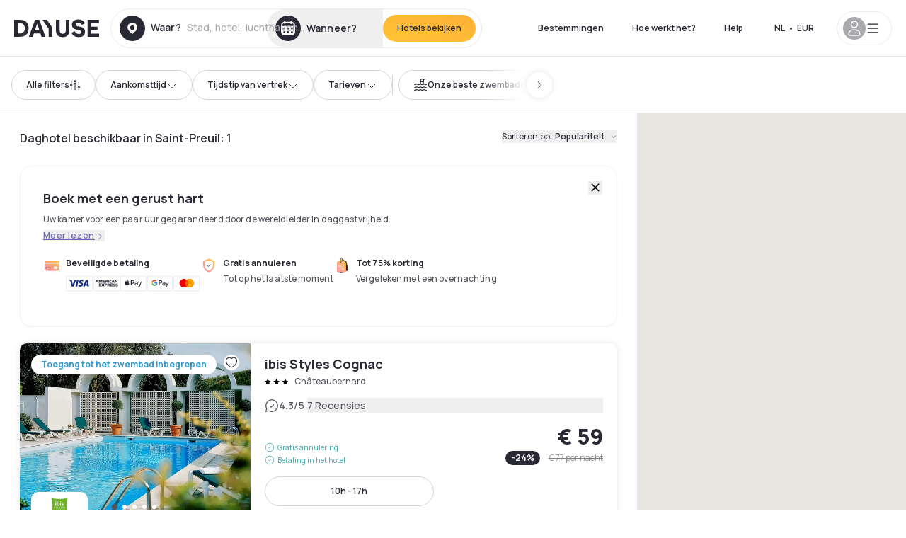

--- FILE ---
content_type: text/html; charset=utf-8
request_url: https://nl.dayuse.be/s/france/nouvelle-aquitaine/charente/saint-preuil
body_size: 109524
content:
<!DOCTYPE html><html translate="no" lang="nl-BE"><head><meta charSet="utf-8"/><meta name="viewport" content="width=device-width"/><script>
          var kameleoonLoadingTimeout = 1000;
          window.kameleoonQueue = window.kameleoonQueue || [];
          window.kameleoonStartLoadTime =  Date.now() - performance.now();
          if (!document.getElementById("kameleoonLoadingStyleSheet") && !window.kameleoonDisplayPageTimeOut)
          {
              var kameleoonS = document.getElementsByTagName("script")[0];
              var kameleoonCc = "* { visibility: hidden !important; background-image: none !important; }";
              var kameleoonStn = document.createElement("style");
              kameleoonStn.type = "text/css";
              kameleoonStn.id = "kameleoonLoadingStyleSheet";
              if (kameleoonStn.styleSheet)
              {
                  kameleoonStn.styleSheet.cssText = kameleoonCc;
              }
                  else
              {
                  kameleoonStn.appendChild(document.createTextNode(kameleoonCc));
              }
              kameleoonS.parentNode.insertBefore(kameleoonStn, kameleoonS);
              window.kameleoonDisplayPage = function(fromEngine)
                  {
                      if (!fromEngine)
                      {
                          window.kameleoonTimeout = true;
                      }
                      if (kameleoonStn.parentNode)
                      {
                          kameleoonStn.parentNode.removeChild(kameleoonStn);
                      }
                  };
              window.kameleoonDisplayPageTimeOut = window.setTimeout(window.kameleoonDisplayPage, kameleoonLoadingTimeout);
          }</script><script type="text/javascript" src="/enkoleoma.js" async=""></script><script>
              (function(w,d,s,l,i){w[l]=w[l]||[];w[l].push({'gtm.start':
              new Date().getTime(),event:'gtm.js'});var f=d.getElementsByTagName(s)[0],
              j=d.createElement(s),dl=l!='dataLayer'?'&l='+l:'';j.async=true;j.src=
              'https://sgtm.dayuse.be/tms?id='+i+dl;f.parentNode.insertBefore(j,f);
              })(window,document,'script','dataLayer', 'GTM-PFRJSLZ');
              </script><title>Daghotels voor paar uur • Dagkamer in Saint-Preuil | Dayuse </title><meta name="robots" content="index,follow"/><meta name="description" content="Dayuse: mooie hotels discreet te reserveren. Reserveer een dagkamer voor een paar uur in Saint-Preuil et bespaar tot 75% van de prijs van de prijs voor een kamer voor de nacht. Reserveren zonder creditcard en kosteloze annulering. "/><link rel="alternate" hrefLang="fr-FR" href="https://www.dayuse.fr/s/france/nouvelle-aquitaine/charente/saint-preuil"/><link rel="alternate" hrefLang="en-GB" href="https://www.dayuse.co.uk/s/france/nouvelle-aquitaine/charente/saint-preuil"/><link rel="alternate" hrefLang="it-IT" href="https://www.dayuse-hotels.it/s/france/nouvelle-aquitaine/charente/saint-preuil"/><link rel="alternate" hrefLang="es-ES" href="https://www.dayuse.es/s/france/nouvelle-aquitaine/charente/saint-preuil"/><link rel="alternate" hrefLang="de-DE" href="https://www.dayuse.de/s/france/nouvelle-aquitaine/charente/saint-preuil"/><link rel="alternate" hrefLang="fr-BE" href="https://www.dayuse.be/s/france/nouvelle-aquitaine/charente/saint-preuil"/><link rel="alternate" hrefLang="nl-BE" href="https://nl.dayuse.be/s/france/nouvelle-aquitaine/charente/saint-preuil"/><link rel="alternate" hrefLang="fr-CH" href="https://www.dayuse.ch/s/france/nouvelle-aquitaine/charente/saint-preuil"/><link rel="alternate" hrefLang="de-CH" href="https://de.dayuse.ch/s/france/nouvelle-aquitaine/charente/saint-preuil"/><link rel="alternate" hrefLang="pt-BR" href="https://www.dayuse.net.br/s/france/nouvelle-aquitaine/charente/saint-preuil"/><link rel="alternate" hrefLang="pt-PT" href="https://pt.dayuse.com/s/france/nouvelle-aquitaine/charente/saint-preuil"/><link rel="alternate" hrefLang="nl-NL" href="https://www.dayuse.nl/s/france/nouvelle-aquitaine/charente/saint-preuil"/><link rel="alternate" hrefLang="de-AT" href="https://www.dayuse.at/s/france/nouvelle-aquitaine/charente/saint-preuil"/><link rel="alternate" hrefLang="en-AU" href="https://au.dayuse.com/s/france/nouvelle-aquitaine/charente/saint-preuil"/><link rel="alternate" hrefLang="en-IE" href="https://www.dayuse.ie/s/france/nouvelle-aquitaine/charente/saint-preuil"/><link rel="alternate" hrefLang="zh-HK" href="https://www.dayuse.com.hk/s/france/nouvelle-aquitaine/charente/saint-preuil"/><link rel="alternate" hrefLang="en-HK" href="https://en.dayuse.com.hk/s/france/nouvelle-aquitaine/charente/saint-preuil"/><link rel="alternate" hrefLang="en-AE" href="https://www.dayuse.ae/s/france/nouvelle-aquitaine/charente/saint-preuil"/><link rel="alternate" hrefLang="en-QA" href="https://qa.dayuse.com/s/france/nouvelle-aquitaine/charente/saint-preuil"/><link rel="alternate" hrefLang="en-BH" href="https://bh.dayuse.com/s/france/nouvelle-aquitaine/charente/saint-preuil"/><link rel="alternate" hrefLang="en-CA" href="https://ca.dayuse.com/s/france/nouvelle-aquitaine/charente/saint-preuil"/><link rel="alternate" hrefLang="en-SG" href="https://www.dayuse.sg/s/france/nouvelle-aquitaine/charente/saint-preuil"/><link rel="alternate" hrefLang="en-SE" href="https://www.dayuse.se/s/france/nouvelle-aquitaine/charente/saint-preuil"/><link rel="alternate" hrefLang="en-TH" href="https://th.dayuse.com/s/france/nouvelle-aquitaine/charente/saint-preuil"/><link rel="alternate" hrefLang="ko-KR" href="https://kr.dayuse.com/s/france/nouvelle-aquitaine/charente/saint-preuil"/><link rel="alternate" hrefLang="en-NZ" href="https://nz.dayuse.com/s/france/nouvelle-aquitaine/charente/saint-preuil"/><link rel="alternate" hrefLang="en-US" href="https://www.dayuse.com/s/france/nouvelle-aquitaine/charente/saint-preuil"/><link rel="alternate" hrefLang="en" href="https://www.dayuse.com/s/france/nouvelle-aquitaine/charente/saint-preuil"/><link rel="alternate" hrefLang="fr" href="https://www.dayuse.fr/s/france/nouvelle-aquitaine/charente/saint-preuil"/><link rel="alternate" hrefLang="de" href="https://www.dayuse.de/s/france/nouvelle-aquitaine/charente/saint-preuil"/><link rel="alternate" hrefLang="es" href="https://www.dayuse.es/s/france/nouvelle-aquitaine/charente/saint-preuil"/><link rel="alternate" hrefLang="it" href="https://www.dayuse-hotels.it/s/france/nouvelle-aquitaine/charente/saint-preuil"/><link rel="alternate" hrefLang="nl" href="https://www.dayuse.nl/s/france/nouvelle-aquitaine/charente/saint-preuil"/><link rel="alternate" hrefLang="pt" href="https://pt.dayuse.com/s/france/nouvelle-aquitaine/charente/saint-preuil"/><link rel="alternate" hrefLang="zh" href="https://www.dayuse.com.hk/s/france/nouvelle-aquitaine/charente/saint-preuil"/><link rel="alternate" hrefLang="ko" href="https://kr.dayuse.com/s/france/nouvelle-aquitaine/charente/saint-preuil"/><link rel="alternate" hrefLang="zh-CN" href="https://cn.dayuse.com/s/france/nouvelle-aquitaine/charente/saint-preuil"/><link rel="alternate" hrefLang="ja-JP" href="https://jp.dayuse.com/s/france/nouvelle-aquitaine/charente/saint-preuil"/><link rel="alternate" hrefLang="en-IN" href="https://in.dayuse.com/s/france/nouvelle-aquitaine/charente/saint-preuil"/><link rel="alternate" hrefLang="el-GR" href="https://gr.dayuse.com/s/france/nouvelle-aquitaine/charente/saint-preuil"/><link rel="alternate" hrefLang="es-MX" href="https://mx.dayuse.com/s/france/nouvelle-aquitaine/charente/saint-preuil"/><link rel="alternate" hrefLang="tr-TR" href="https://tr.dayuse.com/s/france/nouvelle-aquitaine/charente/saint-preuil"/><link rel="alternate" hrefLang="vi-VN" href="https://vn.dayuse.com/s/france/nouvelle-aquitaine/charente/saint-preuil"/><link rel="alternate" hrefLang="id-ID" href="https://id.dayuse.com/s/france/nouvelle-aquitaine/charente/saint-preuil"/><link rel="alternate" hrefLang="pl-PL" href="https://pl.dayuse.com/s/france/nouvelle-aquitaine/charente/saint-preuil"/><link rel="alternate" hrefLang="en-MY" href="https://my.dayuse.com/s/france/nouvelle-aquitaine/charente/saint-preuil"/><link rel="alternate" hrefLang="en-PH" href="https://ph.dayuse.com/s/france/nouvelle-aquitaine/charente/saint-preuil"/><link rel="alternate" hrefLang="es-AR" href="https://ar.dayuse.com/s/france/nouvelle-aquitaine/charente/saint-preuil"/><link rel="alternate" hrefLang="en-ZA" href="https://za.dayuse.com/s/france/nouvelle-aquitaine/charente/saint-preuil"/><link rel="alternate" hrefLang="no-NO" href="https://no.dayuse.com/s/france/nouvelle-aquitaine/charente/saint-preuil"/><link rel="alternate" hrefLang="ro-RO" href="https://ro.dayuse.com/s/france/nouvelle-aquitaine/charente/saint-preuil"/><link rel="alternate" hrefLang="da-DK" href="https://dk.dayuse.com/s/france/nouvelle-aquitaine/charente/saint-preuil"/><link rel="alternate" hrefLang="bg-BG" href="https://bg.dayuse.com/s/france/nouvelle-aquitaine/charente/saint-preuil"/><link rel="alternate" hrefLang="fi-FI" href="https://fi.dayuse.com/s/france/nouvelle-aquitaine/charente/saint-preuil"/><link rel="alternate" hrefLang="hr-HR" href="https://hr.dayuse.com/s/france/nouvelle-aquitaine/charente/saint-preuil"/><link rel="alternate" hrefLang="hu-HU" href="https://hu.dayuse.com/s/france/nouvelle-aquitaine/charente/saint-preuil"/><link rel="alternate" hrefLang="es-CL" href="https://cl.dayuse.com/s/france/nouvelle-aquitaine/charente/saint-preuil"/><link rel="alternate" hrefLang="sk-SK" href="https://sk.dayuse.com/s/france/nouvelle-aquitaine/charente/saint-preuil"/><link rel="alternate" hrefLang="es-EC" href="https://ec.dayuse.com/s/france/nouvelle-aquitaine/charente/saint-preuil"/><link rel="alternate" hrefLang="es-CR" href="https://cr.dayuse.com/s/france/nouvelle-aquitaine/charente/saint-preuil"/><link rel="alternate" hrefLang="es-CO" href="https://co.dayuse.com/s/france/nouvelle-aquitaine/charente/saint-preuil"/><meta property="og:title" content="Daghotels voor paar uur • Dagkamer in Saint-Preuil | Dayuse "/><meta property="og:description" content="Dayuse: mooie hotels discreet te reserveren. Reserveer een dagkamer voor een paar uur in Saint-Preuil et bespaar tot 75% van de prijs van de prijs voor een kamer voor de nacht. Reserveren zonder creditcard en kosteloze annulering. "/><link rel="canonical" href="https://nl.dayuse.be/s/france/nouvelle-aquitaine/charente/saint-preuil"/><link rel="alternate" href="/search-page-rss-feed.xml" type="application/rss+xml"/><script type="application/ld+json">{"@context":"https://schema.org","@type":"Hotel","aggregateRating":{"@type":"AggregateRating","ratingValue":"4.3","reviewCount":"272"},"name":"Dayuse","url":"https://www.dayuse.com","sameAs":["https://www.linkedin.com/company/dayuse-hotels","https://www.facebook.com/dayusecom","https://x.com/dayuse_en","https://www.instagram.com/dayuse/","https://www.youtube.com/@Dayuse"],"address":{"@type":"PostalAddress","streetAddress":"1200 Brickell Avenue","addressLocality":"Miami","addressRegion":"FL","postalCode":"33131","addressCountry":"US"},"location":[{"@type":"Place","address":{"@type":"PostalAddress","streetAddress":"1200 Brickell Avenue","addressLocality":"Miami","addressRegion":"FL","postalCode":"33131","addressCountry":"US"}},{"@type":"Place","address":{"@type":"PostalAddress","streetAddress":"6 Bd Poissonnière","postalCode":"75009","addressLocality":"Paris","addressCountry":"FR"}}],"contactPoint":[{"@type":"ContactPoint","telephone":"+1-929-284-2269","contactType":"customer service","areaServed":"US","availableLanguage":["English","Spanish","French"]},{"@type":"ContactPoint","telephone":"+33-1-76-36-05-96","contactType":"customer service","areaServed":"FR","availableLanguage":["French","English"]},{"@type":"ContactPoint","telephone":"+39-06-9450-3490","contactType":"customer service","areaServed":"IT","availableLanguage":["Italian","English"]},{"@type":"ContactPoint","telephone":"+44-20-4571-4354","contactType":"customer service","areaServed":"UK","availableLanguage":["English"]},{"@type":"ContactPoint","telephone":"+49-800-724-5975","contactType":"customer service","areaServed":"DE","availableLanguage":["German","English"]},{"@type":"ContactPoint","telephone":"+1-438-238-2481","contactType":"customer service","areaServed":"CA","availableLanguage":["English","French"]},{"@type":"ContactPoint","telephone":"+34-518-90-0594","contactType":"customer service","areaServed":"ES","availableLanguage":["Spanish","English"]},{"@type":"ContactPoint","telephone":"+31-85-107-0143","contactType":"customer service","areaServed":"NL","availableLanguage":["English","Ducth"]},{"@type":"ContactPoint","telephone":"+55-11-43803483","contactType":"customer service","areaServed":"BR","availableLanguage":["Portuguese","English"]}]}</script><link rel="preload" as="image" imageSrcSet="https://image.dayuse.com/hotels/7792/cc93b779cca0c4cd6a1df374598b539b-ibis-style-cognac.jpg?twic=v1/cover=640/quality=75 640w, https://image.dayuse.com/hotels/7792/cc93b779cca0c4cd6a1df374598b539b-ibis-style-cognac.jpg?twic=v1/cover=750/quality=75 750w, https://image.dayuse.com/hotels/7792/cc93b779cca0c4cd6a1df374598b539b-ibis-style-cognac.jpg?twic=v1/cover=828/quality=75 828w, https://image.dayuse.com/hotels/7792/cc93b779cca0c4cd6a1df374598b539b-ibis-style-cognac.jpg?twic=v1/cover=1080/quality=75 1080w, https://image.dayuse.com/hotels/7792/cc93b779cca0c4cd6a1df374598b539b-ibis-style-cognac.jpg?twic=v1/cover=1200/quality=75 1200w, https://image.dayuse.com/hotels/7792/cc93b779cca0c4cd6a1df374598b539b-ibis-style-cognac.jpg?twic=v1/cover=1920/quality=75 1920w, https://image.dayuse.com/hotels/7792/cc93b779cca0c4cd6a1df374598b539b-ibis-style-cognac.jpg?twic=v1/cover=2048/quality=75 2048w, https://image.dayuse.com/hotels/7792/cc93b779cca0c4cd6a1df374598b539b-ibis-style-cognac.jpg?twic=v1/cover=3840/quality=75 3840w" imageSizes="(min-width:768px) 420px, 100vw"/><link rel="preload" as="image" imageSrcSet="https://image.dayuse.com/hotels/7792/334f7ac794872eed3d3b0f9b61afea24-ibis-styles-cognac.jpg?twic=v1/cover=640/quality=75 640w, https://image.dayuse.com/hotels/7792/334f7ac794872eed3d3b0f9b61afea24-ibis-styles-cognac.jpg?twic=v1/cover=750/quality=75 750w, https://image.dayuse.com/hotels/7792/334f7ac794872eed3d3b0f9b61afea24-ibis-styles-cognac.jpg?twic=v1/cover=828/quality=75 828w, https://image.dayuse.com/hotels/7792/334f7ac794872eed3d3b0f9b61afea24-ibis-styles-cognac.jpg?twic=v1/cover=1080/quality=75 1080w, https://image.dayuse.com/hotels/7792/334f7ac794872eed3d3b0f9b61afea24-ibis-styles-cognac.jpg?twic=v1/cover=1200/quality=75 1200w, https://image.dayuse.com/hotels/7792/334f7ac794872eed3d3b0f9b61afea24-ibis-styles-cognac.jpg?twic=v1/cover=1920/quality=75 1920w, https://image.dayuse.com/hotels/7792/334f7ac794872eed3d3b0f9b61afea24-ibis-styles-cognac.jpg?twic=v1/cover=2048/quality=75 2048w, https://image.dayuse.com/hotels/7792/334f7ac794872eed3d3b0f9b61afea24-ibis-styles-cognac.jpg?twic=v1/cover=3840/quality=75 3840w" imageSizes="(min-width:768px) 420px, 100vw"/><meta name="next-head-count" content="76"/><link rel="preconnect" href="https://fonts.googleapis.com"/><link rel="preconnect" href="https://fonts.gstatic.com"/><link rel="stylesheet" data-href="https://fonts.googleapis.com/css2?family=Manrope:wght@200;300;400;500;600;700;800&amp;display=swap"/><link rel="preconnect" href="https://dayuse.twic.pics"/><link rel="shortcut icon" type="image/png" sizes="192x192" href="/android-chrome-192x192.png"/><link rel="apple-touch-icon" type="image/png" sizes="192x192" href="/apple-touch-icon.png"/><link rel="preload" href="/_next/static/css/bb234f50a4a930d6.css" as="style" crossorigin="anonymous"/><link rel="stylesheet" href="/_next/static/css/bb234f50a4a930d6.css" crossorigin="anonymous" data-n-g=""/><link rel="preload" href="/_next/static/css/5689c02ad49ccb8d.css" as="style" crossorigin="anonymous"/><link rel="stylesheet" href="/_next/static/css/5689c02ad49ccb8d.css" crossorigin="anonymous" data-n-p=""/><link rel="preload" href="/_next/static/css/4cd358ba8304893d.css" as="style" crossorigin="anonymous"/><link rel="stylesheet" href="/_next/static/css/4cd358ba8304893d.css" crossorigin="anonymous" data-n-p=""/><link rel="preload" href="/_next/static/css/9b2e6fdf18214438.css" as="style" crossorigin="anonymous"/><link rel="stylesheet" href="/_next/static/css/9b2e6fdf18214438.css" crossorigin="anonymous" data-n-p=""/><noscript data-n-css=""></noscript><script defer="" crossorigin="anonymous" nomodule="" src="/_next/static/chunks/polyfills-42372ed130431b0a.js"></script><script src="/_next/static/chunks/webpack-c946dd2cebcc41b0.js" defer="" crossorigin="anonymous"></script><script src="/_next/static/chunks/framework-ccff4bb10ca7a844.js" defer="" crossorigin="anonymous"></script><script src="/_next/static/chunks/main-8f709d2a56ffa5e0.js" defer="" crossorigin="anonymous"></script><script src="/_next/static/chunks/pages/_app-eff12c3a932e4fc8.js" defer="" crossorigin="anonymous"></script><script src="/_next/static/chunks/11e07bb4-ecab8e418514ca72.js" defer="" crossorigin="anonymous"></script><script src="/_next/static/chunks/2c796e83-4ea4cf921a4cf480.js" defer="" crossorigin="anonymous"></script><script src="/_next/static/chunks/6424-aa82e0af8d62506d.js" defer="" crossorigin="anonymous"></script><script src="/_next/static/chunks/1860-1fffb5fd01e02c9c.js" defer="" crossorigin="anonymous"></script><script src="/_next/static/chunks/9207-6d268bf4027f1d60.js" defer="" crossorigin="anonymous"></script><script src="/_next/static/chunks/1681-1c07087af8f2a17f.js" defer="" crossorigin="anonymous"></script><script src="/_next/static/chunks/8945-913e61c74bbb11e9.js" defer="" crossorigin="anonymous"></script><script src="/_next/static/chunks/2195-28341ed7eeaefc62.js" defer="" crossorigin="anonymous"></script><script src="/_next/static/chunks/3935-7c47be9f17285a78.js" defer="" crossorigin="anonymous"></script><script src="/_next/static/chunks/4634-3e35a0244367528a.js" defer="" crossorigin="anonymous"></script><script src="/_next/static/chunks/9755-b2886e792733da7b.js" defer="" crossorigin="anonymous"></script><script src="/_next/static/chunks/9803-cb5bb47e7a808b45.js" defer="" crossorigin="anonymous"></script><script src="/_next/static/chunks/3128-d5fd4e7c5309d162.js" defer="" crossorigin="anonymous"></script><script src="/_next/static/chunks/9490-2ce5a6c90f01ea35.js" defer="" crossorigin="anonymous"></script><script src="/_next/static/chunks/8744-81d25d190545ad11.js" defer="" crossorigin="anonymous"></script><script src="/_next/static/chunks/5127-b2ce83e9c07559b4.js" defer="" crossorigin="anonymous"></script><script src="/_next/static/chunks/1129-2932f2ed263689f7.js" defer="" crossorigin="anonymous"></script><script src="/_next/static/chunks/4372-dfa72d1fd66359ba.js" defer="" crossorigin="anonymous"></script><script src="/_next/static/chunks/2032-1f95261d78ed5512.js" defer="" crossorigin="anonymous"></script><script src="/_next/static/chunks/373-e6d1c1c847c55bf5.js" defer="" crossorigin="anonymous"></script><script src="/_next/static/chunks/9662-b68c840f97ec1763.js" defer="" crossorigin="anonymous"></script><script src="/_next/static/chunks/8162-517609a67eb1c8dc.js" defer="" crossorigin="anonymous"></script><script src="/_next/static/chunks/544-a2b71707b36e1453.js" defer="" crossorigin="anonymous"></script><script src="/_next/static/chunks/2429-14ead2a4eee0698c.js" defer="" crossorigin="anonymous"></script><script src="/_next/static/chunks/9324-ab7ba376b988e89f.js" defer="" crossorigin="anonymous"></script><script src="/_next/static/chunks/7632-f27fe75eb7779607.js" defer="" crossorigin="anonymous"></script><script src="/_next/static/chunks/7483-98f2964ec880521b.js" defer="" crossorigin="anonymous"></script><script src="/_next/static/chunks/9743-b1a38728a872c2b4.js" defer="" crossorigin="anonymous"></script><script src="/_next/static/chunks/6175-4f03b81fbe54518b.js" defer="" crossorigin="anonymous"></script><script src="/_next/static/chunks/pages/s/%5B%5B...slug%5D%5D-73ff358402c65917.js" defer="" crossorigin="anonymous"></script><script src="/_next/static/9e89046ae837f9d8afa54bf3bac4bbbe2854ebcd/_buildManifest.js" defer="" crossorigin="anonymous"></script><script src="/_next/static/9e89046ae837f9d8afa54bf3bac4bbbe2854ebcd/_ssgManifest.js" defer="" crossorigin="anonymous"></script><link rel="stylesheet" href="https://fonts.googleapis.com/css2?family=Manrope:wght@200;300;400;500;600;700;800&display=swap"/></head><body><noscript></noscript><div id="__next"><div><div class="sticky top-0 z-30 hidden md:block"></div><header class="z-40 h-20 left-0 right-0 top-0 sticky md:block hidden border-b"><div class="flex items-center justify-between h-full px-5"><div class="flex flex-1 items-center justify-between md:justify-start"><div class="flex"><div class="block md:hidden text-shadow-black"><div class="flex items-center h-full"><svg class="h-6 w-6 mr-4" type="button" aria-haspopup="dialog" aria-expanded="false" aria-controls="radix-:R1b66:" data-state="closed"><use href="/common-icons-1764665529445.sprite.svg#menu"></use></svg></div></div><a class="mr-4 text-shadow-black" href="/"><span class="sr-only">Dayuse</span><svg data-name="Layer 1" xmlns="http://www.w3.org/2000/svg" viewBox="0 0 481.62 100" width="120" height="30" fill="currentColor"><path d="M481.62 97.76v-18.1H437.3V58.77h35.49v-18H437.3V20.2h43.76V2.1h-64.93v95.66zm-156-22.16c6 15.42 20.9 24.26 40.68 24.26 22.2 0 35.7-11.36 35.7-30.29 0-14.59-8.84-24.69-28.19-28.48l-13.51-2.66c-7.85-1.54-11.78-5.19-11.78-10 0-6.73 5.61-10.66 15-10.66s16.27 4.77 20.34 13.33L401 21.74C395.93 8.13 382 0 363.39 0c-21.6 0-35.76 10.8-35.76 29.87 0 14.73 9.11 24.27 27.2 27.77l13.61 2.67C376.85 62 381.06 65.5 381.06 71c0 7-5.61 11.08-14.86 11.08-10.66 0-18.1-5.75-23-16.27zM275.17 100C298.73 100 313 86.4 313 62.55V2.1h-20v59.47c0 12.62-6.59 19.5-17.39 19.5s-17.39-6.88-17.39-19.5V2.1H237v60.45C237 86.4 251.47 100 275.17 100M160.73 2.1l34.64 50.35v45.31h21.18V47L185.69 2.1zM130.43 24l12.77 37.71h-25.53zm47.13 73.78L142.64 2.1h-24.13L83.59 97.76h21.88l6.17-18.24h37.59l6.17 18.24zM21.18 20.34H32c18.51 0 28.47 10.52 28.47 29.59S50.49 79.52 32 79.52H21.18zm11.36 77.42c32 0 49.51-17 49.51-47.83S64.52 2.1 32.54 2.1H0v95.66z"></path></svg></a></div><div class=""><div class="lg:mt-0 flex flex-wrap h-14 flex-1 rounded-full"><div class="flex items-center justify-between overflow-hidden rounded-full w-full border border-shadow-black-10"><div class="flex py-2 md:py-0 h-full"><div><div class="rounded-full md:flex items-center h-full md:pl-3 hover:cursor-pointer focus:cursor-text md:hover:bg-shadow-black-10"><div class="relative hidden md:flex items-center pr-3 font-medium"><svg class="shrink-0 text-shadow-black size-9"><use href="/common-icons-1764665529445.sprite.svg#solid-circle-place"></use></svg><div class="relative w-full"><div class="body3 focus absolute pointer-events-none whitespace-nowrap inset-0 flex items-center px-2 truncate">Waar?<span class="body3 text-shadow-black-40 ml-2 truncate">Stad, hotel, luchthaven...</span></div><input type="text" class="focus focus:outline-none pl-2 pr-4 truncate lg:w-40 w-full bg-transparent md:focus:bg-white hover:cursor-pointer focus:cursor-text" autoComplete="off" value=""/></div></div></div><div class="md:hidden flex items-center h-full w-full px-3 font-semibold cursor-pointer"><svg class="size-6 text-gray-500 mr-3"><use href="/common-icons-1764665529445.sprite.svg#search"></use></svg>Zoek een hotel voor overdag</div></div><div class="flex rounded-full abtest-calendar abtest-off hover:bg-shadow-black-10"><div class="cursor-pointer"><button type="button" class="hidden md:flex items-center px-3 space-x-2 rounded-full h-full md:pr-3 md:rounded-r-none"><svg class="h-9 w-9 fill-current text-shadow-black"><use href="/common-icons-1764665529445.sprite.svg#solid-circle-calendar"></use></svg><span class="body3 focus w-24 focus:outline-none text-left whitespace-nowrap truncate">Wanneer?</span></button></div><div class="hidden h-full md:rounded-r-full md:flex py-2 mr-2"><button class="flex justify-center select-none items-center rounded-full text-shadow-black bg-gradient-to-bl from-[#FFAF36] to-sunshine-yellow cursor-pointer whitespace-nowrap active:bg-sunshine-yellow active:bg-none hover:bg-[#FFAF36] hover:bg-none disabled:bg-shadow-black-40 disabled:bg-none disabled:text-white disabled:cursor-default text-button-sm py-3 px-5" type="submit"><span>Hotels bekijken</span></button></div></div></div></div></div></div></div><div class="hidden lg:flex items-center"><button class="inline-flex items-center justify-center gap-2 whitespace-nowrap rounded-full transition-colors focus-visible:outline-none focus-visible:ring-2 focus-visible:ring-offset-2 focus-visible:ring-black disabled:pointer-events-none disabled:opacity-50 [&amp;_svg]:pointer-events-none [&amp;_svg]:size-4 [&amp;_svg]:shrink-0 bg-transparent hover:bg-[#F8F7FB] active:bg-[#E9E9F3] focus:bg-white/25 disabled:bg-shadow-black-20 ds-text-button-sm py-3 px-5 h-[42px] text-shadow-black" type="button" aria-haspopup="dialog" aria-expanded="false" aria-controls="radix-:Rd66:" data-state="closed">Bestemmingen</button><button class="items-center justify-center gap-2 whitespace-nowrap rounded-full transition-colors focus-visible:outline-none focus-visible:ring-2 focus-visible:ring-offset-2 focus-visible:ring-black disabled:pointer-events-none disabled:opacity-50 [&amp;_svg]:pointer-events-none [&amp;_svg]:size-4 [&amp;_svg]:shrink-0 bg-transparent hover:bg-[#F8F7FB] active:bg-[#E9E9F3] focus:bg-white/25 text-shadow-black disabled:bg-shadow-black-20 ds-text-button-sm py-3 px-5 h-[42px] xl:block hidden" href="/how-it-works">Hoe werkt het?</button><button class="items-center justify-center gap-2 whitespace-nowrap rounded-full transition-colors focus-visible:outline-none focus-visible:ring-2 focus-visible:ring-offset-2 focus-visible:ring-black disabled:pointer-events-none disabled:opacity-50 [&amp;_svg]:pointer-events-none [&amp;_svg]:size-4 [&amp;_svg]:shrink-0 bg-transparent hover:bg-[#F8F7FB] active:bg-[#E9E9F3] focus:bg-white/25 text-shadow-black disabled:bg-shadow-black-20 ds-text-button-sm py-3 px-5 h-[42px] xl:block hidden" href="https://support.dayuse.com/hc/nl-nl">Help</button><button class="items-center justify-center gap-2 whitespace-nowrap rounded-full transition-colors focus-visible:outline-none focus-visible:ring-2 focus-visible:ring-offset-2 focus-visible:ring-black disabled:pointer-events-none disabled:opacity-50 [&amp;_svg]:pointer-events-none [&amp;_svg]:size-4 [&amp;_svg]:shrink-0 bg-transparent hover:bg-[#F8F7FB] active:bg-[#E9E9F3] focus:bg-white/25 text-shadow-black disabled:bg-shadow-black-20 ds-text-button-sm py-3 px-5 h-[42px] hidden">085 107 0143</button><div class="pr-2"><button class="inline-flex items-center justify-center gap-2 whitespace-nowrap rounded-full transition-colors focus-visible:outline-none focus-visible:ring-2 focus-visible:ring-offset-2 focus-visible:ring-black disabled:pointer-events-none disabled:opacity-50 [&amp;_svg]:pointer-events-none [&amp;_svg]:size-4 [&amp;_svg]:shrink-0 bg-transparent hover:bg-[#F8F7FB] active:bg-[#E9E9F3] focus:bg-white/25 text-shadow-black disabled:bg-shadow-black-20 ds-text-button-sm py-3 px-5 h-[42px]" type="button" aria-haspopup="dialog" aria-expanded="false" aria-controls="radix-:R1d66:" data-state="closed"><span class="uppercase mx-1">nl</span><span>•</span><span class="mx-1">EUR</span></button></div><button class="bg-white flex gap-3 items-center active:shadow-100 rounded-full h-12 pl-2 pr-4 border border-shadow-black-10 hover:border-shadow-black-80" type="button" id="radix-:R1l66:" aria-haspopup="menu" aria-expanded="false" data-state="closed" data-slot="dropdown-menu-trigger"><span class="h-8 w-8 rounded-full flex items-center justify-center uppercase bg-shadow-black-40"><svg class="h-6 w-6 text-white fill-current"><use href="/common-icons-1764665529445.sprite.svg#user"></use></svg><span class="font-bold"></span></span><svg class="h-5 w-5 text-shadow-black"><use href="/common-icons-1764665529445.sprite.svg#menu"></use></svg></button></div></div></header><script type="application/ld+json">[{"@context":"https://schema.org","@type":"Hotel","@id":"https://nl.dayuse.be/hotels/france/ibis-styles-cognac","name":"ibis Styles Cognac","url":"https://nl.dayuse.be/hotels/france/ibis-styles-cognac","telephone":"085 107 0143","priceRange":"Price starts at 59 EUR. We adjust our prices regularly","image":["https://dayuse.twic.pics/hotels/7792/cc93b779cca0c4cd6a1df374598b539b-ibis-style-cognac.jpg","https://dayuse.twic.pics/hotels/7792/334f7ac794872eed3d3b0f9b61afea24-ibis-styles-cognac.jpg","https://dayuse.twic.pics/hotels/7792/feb64455839d5aafd0182a613a9de287-ibis-styles-cognac.jpg","https://dayuse.twic.pics/hotels/7792/aa225f30b3a2b4b6710de67984d1e6a5-ibis-styles-cognac.jpg","https://dayuse.twic.pics/hotels/7792/02d642989608aa406078ae8f771fbc83-ibis-styles-cognac.jpg","https://dayuse.twic.pics/hotels/7792/301df2f7e577d31970573f942f676cbc-ibis-styles-cognac.jpg","https://dayuse.twic.pics/hotels/7792/084b18c3a661227c960613147a506e4f-ibis-styles-cognac.jpg","https://dayuse.twic.pics/hotels/7792/ff388f1fb835e4572354daa2263f6cdc-ibis-styles-cognac.jpg","https://dayuse.twic.pics/hotels/7792/620a3a94155d8a0bd871965fbc7f2dc7-ibis-styles-cognac.jpg","https://dayuse.twic.pics/hotels/7792/0451ac2406cb6c3367a97213356ed057-ibis-styles-cognac.jpg"],"address":{"@type":"PostalAddress","addressLocality":"Châteaubernard","addressRegion":""},"geo":{"latitude":"45.682","longitude":"-0.294","@type":"GeoCoordinates"},"aggregateRating":{"@type":"AggregateRating","ratingCount":7,"ratingValue":"4.3"}}]</script><div class="hidden md:flex sticky top-[79px] z-30 h-20 px-4 gap-2 items-center bg-white border-b"><div class="relative"><button class="inline-flex items-center justify-center gap-2 whitespace-nowrap rounded-full transition-colors focus-visible:outline-none focus-visible:ring-2 focus-visible:ring-offset-2 focus-visible:ring-black disabled:pointer-events-none disabled:opacity-50 [&amp;_svg]:pointer-events-none [&amp;_svg]:size-4 [&amp;_svg]:shrink-0 text-shadow-black border border-shadow-black-20 bg-white active:bg-shadow-black-3 active:border-shadow-black hover:bg-shadow-black-3 ds-text-button-sm py-3 px-5 h-[42px]" type="button" aria-haspopup="dialog" aria-expanded="false" aria-controls="radix-:R26a6:" data-state="closed"><span class="">Alle filters</span><svg><use href="/common-icons-1764665529445.sprite.svg#filter"></use></svg></button></div><button class="inline-flex items-center justify-center gap-2 whitespace-nowrap rounded-full transition-colors focus-visible:outline-none focus-visible:ring-2 focus-visible:ring-offset-2 focus-visible:ring-black disabled:pointer-events-none disabled:opacity-50 [&amp;_svg]:pointer-events-none [&amp;_svg]:size-4 [&amp;_svg]:shrink-0 text-shadow-black border border-shadow-black-20 bg-white active:bg-shadow-black-3 active:border-shadow-black hover:bg-shadow-black-3 ds-text-button-sm py-3 px-5 h-[42px] data-[state=open]:outline data-[state=open]:outline-1 data-[state=open]:outline-offset-1 data-[state=open]:border-purple-dawn data-[state=open]:bg-pale-pink-10" type="button" aria-haspopup="dialog" aria-expanded="false" aria-controls="radix-:Raa6:" data-state="closed">Aankomsttijd<svg><use href="/common-icons-1764665529445.sprite.svg#chevron-down"></use></svg></button><button class="inline-flex items-center justify-center gap-2 whitespace-nowrap rounded-full transition-colors focus-visible:outline-none focus-visible:ring-2 focus-visible:ring-offset-2 focus-visible:ring-black disabled:pointer-events-none disabled:opacity-50 [&amp;_svg]:pointer-events-none [&amp;_svg]:size-4 [&amp;_svg]:shrink-0 text-shadow-black border border-shadow-black-20 bg-white active:bg-shadow-black-3 active:border-shadow-black hover:bg-shadow-black-3 ds-text-button-sm py-3 px-5 h-[42px] data-[state=open]:outline data-[state=open]:outline-1 data-[state=open]:outline-offset-1 data-[state=open]:border-purple-dawn data-[state=open]:bg-pale-pink-10" type="button" aria-haspopup="dialog" aria-expanded="false" aria-controls="radix-:Rea6:" data-state="closed">Tijdstip van vertrek<svg><use href="/common-icons-1764665529445.sprite.svg#chevron-down"></use></svg></button><button class="inline-flex items-center justify-center gap-2 whitespace-nowrap rounded-full transition-colors focus-visible:outline-none focus-visible:ring-2 focus-visible:ring-offset-2 focus-visible:ring-black disabled:pointer-events-none disabled:opacity-50 [&amp;_svg]:pointer-events-none [&amp;_svg]:size-4 [&amp;_svg]:shrink-0 text-shadow-black border border-shadow-black-20 bg-white active:bg-shadow-black-3 active:border-shadow-black hover:bg-shadow-black-3 ds-text-button-sm py-3 px-5 h-[42px] data-[state=open]:outline data-[state=open]:outline-1 data-[state=open]:outline-offset-1 data-[state=open]:border-purple-dawn data-[state=open]:bg-pale-pink-10 data-[abtest-duration-filter=b]:hidden" data-abtest-duration-filter="a" type="button" aria-haspopup="dialog" aria-expanded="false" aria-controls="radix-:Ria6:" data-state="closed">Duur<svg><use href="/common-icons-1764665529445.sprite.svg#chevron-down"></use></svg></button><button class="inline-flex items-center justify-center gap-2 whitespace-nowrap rounded-full transition-colors focus-visible:outline-none focus-visible:ring-2 focus-visible:ring-offset-2 focus-visible:ring-black disabled:pointer-events-none disabled:opacity-50 [&amp;_svg]:pointer-events-none [&amp;_svg]:size-4 [&amp;_svg]:shrink-0 text-shadow-black border border-shadow-black-20 bg-white active:bg-shadow-black-3 active:border-shadow-black hover:bg-shadow-black-3 ds-text-button-sm py-3 px-5 h-[42px] data-[state=open]:outline data-[state=open]:outline-1 data-[state=open]:outline-offset-1 data-[state=open]:border-purple-dawn data-[state=open]:bg-pale-pink-10 data-[abtest-duration-filter=a]:hidden" data-abtest-duration-filter="a" type="button" aria-haspopup="dialog" aria-expanded="false" aria-controls="radix-:Rma6:" data-state="closed">Tarieven<svg><use href="/common-icons-1764665529445.sprite.svg#chevron-down"></use></svg></button><div data-orientation="vertical" role="none" class="shrink-0 bg-shadow-black-20 w-[1px] h-[28px] self-center"></div><div class="relative flex min-w-0"><div class="opacity-0 transition-opacity absolute flex items-center left-0 h-full pr-16 from-white to-transparent bg-gradient-to-r from-40% pointer-events-none"><button class="inline-flex items-center justify-center gap-2 whitespace-nowrap rounded-full transition-colors focus-visible:outline-none focus-visible:ring-2 focus-visible:ring-offset-2 focus-visible:ring-black disabled:pointer-events-none disabled:opacity-50 [&amp;_svg]:pointer-events-none [&amp;_svg]:size-4 [&amp;_svg]:shrink-0 text-shadow-black shadow-100 bg-white active:bg-shadow-black-3 active:border-shadow-black hover:bg-shadow-black-3 h-9 w-9 pointer-events-auto js-previous-filters" type="button"><svg><use href="/common-icons-1764665529445.sprite.svg#chevron-left"></use></svg></button></div><div class="overflow-x-scroll flex gap-2 items-center px-2 py-2 -my-2 scrollbar-hide"><button type="button" role="switch" aria-checked="false" data-state="unchecked" value="on" class="inline-flex items-center justify-center gap-2 whitespace-nowrap transition-colors focus-visible:outline-none focus-visible:ring-2 focus-visible:ring-offset-2 focus-visible:ring-black disabled:pointer-events-none [&amp;_svg]:pointer-events-none [&amp;_svg]:shrink-0 text-shadow-black rounded-full bg-white border border-shadow-black-20 hover:border-shadow-black-60 font-semibold disabled:opacity-40 data-[state=checked]:border-purple-dawn data-[state=checked]:bg-[#F1EFFF] ds-text-button-sm py-3 px-5 h-[42px] js-superfilter" data-category-name="best-pools" data-category-type="functional" data-active="true"><svg class="size-5"><use href="/hotel-amenities-icons-1764665529596.sprite.svg#outdoor-pool"></use></svg><span>Onze beste zwembaden</span><span data-state="unchecked" class="data-[state=unchecked]:hidden"><svg class="size-3"><use href="/common-icons-1764665529445.sprite.svg#cross"></use></svg></span></button><input type="checkbox" aria-hidden="true" style="transform:translateX(-100%);position:absolute;pointer-events:none;opacity:0;margin:0" tabindex="-1" value="on"/></div><div class="transition-opacity absolute flex items-center -right-0 h-full pl-16 from-white to-transparent bg-gradient-to-l from-40% pointer-events-none"><button class="inline-flex items-center justify-center gap-2 whitespace-nowrap rounded-full transition-colors focus-visible:outline-none focus-visible:ring-2 focus-visible:ring-offset-2 focus-visible:ring-black disabled:pointer-events-none disabled:opacity-50 [&amp;_svg]:pointer-events-none [&amp;_svg]:size-4 [&amp;_svg]:shrink-0 text-shadow-black shadow-100 bg-white active:bg-shadow-black-3 active:border-shadow-black hover:bg-shadow-black-3 h-9 w-9 pointer-events-auto js-next-filters" type="button"><svg><use href="/common-icons-1764665529445.sprite.svg#chevron-right"></use></svg></button></div></div></div><main class="w-full xl:flex"><div class="relative bg-white rounded-t-3xl h-full transition-duration-300 xl:max-w-[900px] max-w-full flex-auto"><div class="fixed -left-2 -right-2 md:hidden z-40 md:shadow-md"><div class="flex items-center justify-between bg-white py-2 ds-container h-16 gap-4"><div class="flex items-center"><div class="flex items-center h-full"><svg class="h-6 w-6 mr-4" type="button" aria-haspopup="dialog" aria-expanded="false" aria-controls="radix-:Rkmq6:" data-state="closed"><use href="/common-icons-1764665529445.sprite.svg#menu"></use></svg></div></div><div class="flex flex-1 min-w-0 h-full rounded-full px-5 md:shadow-lg bg-[#F2F2F3]"><div class="flex items-center flex-1 min-w-0 mx-2 divide-x divide-shadow-black-40"><div class="min-w-0 flex-1"><button class="body4 bold outline-none flex min-w-0 w-full pr-2 text-left"><span class="text-[#898191] truncate">Stad, hotel, ...</span></button></div><div class="abtest-calendar abtest-off"><button class="whitespace-nowrap pl-3"><span class="body3 whitespace-nowrap">Wanneer?</span></button></div></div></div><div class="relative"><button class="inline-flex items-center justify-center gap-2 whitespace-nowrap rounded-full transition-colors focus-visible:outline-none focus-visible:ring-2 focus-visible:ring-offset-2 focus-visible:ring-black disabled:pointer-events-none disabled:opacity-50 [&amp;_svg]:pointer-events-none [&amp;_svg]:size-4 [&amp;_svg]:shrink-0 text-shadow-black bg-white active:bg-shadow-black-3 active:border-shadow-black hover:bg-shadow-black-3 h-9 w-9 border border-shadow-black-20" type="button" aria-haspopup="dialog" aria-expanded="false" aria-controls="radix-:R5kmq6:" data-state="closed"><span class="sr-only">Alle filters</span><svg><use href="/common-icons-1764665529445.sprite.svg#filter"></use></svg></button></div></div><div class="floating-bar w-full overflow-auto px-4 pt-2 pb-4 flex gap-2 transition-[background] scrollbar-hide"><button class="inline-flex items-center justify-center gap-2 whitespace-nowrap rounded-full transition-colors focus-visible:outline-none focus-visible:ring-2 focus-visible:ring-offset-2 focus-visible:ring-black disabled:pointer-events-none disabled:opacity-50 [&amp;_svg]:pointer-events-none [&amp;_svg]:size-4 [&amp;_svg]:shrink-0 text-shadow-black shadow-100 bg-white active:bg-shadow-black-3 active:border-shadow-black hover:bg-shadow-black-3 ds-text-button-sm py-3 px-5 h-[42px] data-[state=open]:outline data-[state=open]:outline-1 data-[state=open]:outline-offset-1" type="button" aria-haspopup="dialog" aria-expanded="false" aria-controls="radix-:Romq6:" data-state="closed">Aankomsttijd<svg><use href="/common-icons-1764665529445.sprite.svg#chevron-down"></use></svg></button><button class="inline-flex items-center justify-center gap-2 whitespace-nowrap rounded-full transition-colors focus-visible:outline-none focus-visible:ring-2 focus-visible:ring-offset-2 focus-visible:ring-black disabled:pointer-events-none disabled:opacity-50 [&amp;_svg]:pointer-events-none [&amp;_svg]:size-4 [&amp;_svg]:shrink-0 text-shadow-black shadow-100 bg-white active:bg-shadow-black-3 active:border-shadow-black hover:bg-shadow-black-3 ds-text-button-sm py-3 px-5 h-[42px] data-[state=open]:outline data-[state=open]:outline-1 data-[state=open]:outline-offset-1" type="button" aria-haspopup="dialog" aria-expanded="false" aria-controls="radix-:R18mq6:" data-state="closed">Tijdstip van vertrek<svg><use href="/common-icons-1764665529445.sprite.svg#chevron-down"></use></svg></button><button class="inline-flex items-center justify-center gap-2 whitespace-nowrap rounded-full transition-colors focus-visible:outline-none focus-visible:ring-2 focus-visible:ring-offset-2 focus-visible:ring-black disabled:pointer-events-none disabled:opacity-50 [&amp;_svg]:pointer-events-none [&amp;_svg]:size-4 [&amp;_svg]:shrink-0 text-shadow-black shadow-100 bg-white active:bg-shadow-black-3 active:border-shadow-black hover:bg-shadow-black-3 ds-text-button-sm py-3 px-5 h-[42px] data-[state=open]:outline data-[state=open]:outline-1 data-[state=open]:outline-offset-1 data-[abtest-duration-filter=b]:hidden" data-abtest-duration-filter="a" type="button" aria-haspopup="dialog" aria-expanded="false" aria-controls="radix-:R1omq6:" data-state="closed">Duur<svg><use href="/common-icons-1764665529445.sprite.svg#chevron-down"></use></svg></button><button class="inline-flex items-center justify-center gap-2 whitespace-nowrap rounded-full transition-colors focus-visible:outline-none focus-visible:ring-2 focus-visible:ring-offset-2 focus-visible:ring-black disabled:pointer-events-none disabled:opacity-50 [&amp;_svg]:pointer-events-none [&amp;_svg]:size-4 [&amp;_svg]:shrink-0 text-shadow-black shadow-100 bg-white active:bg-shadow-black-3 active:border-shadow-black hover:bg-shadow-black-3 ds-text-button-sm py-3 px-5 h-[42px] data-[state=open]:outline data-[state=open]:outline-1 data-[state=open]:outline-offset-1 data-[abtest-duration-filter=a]:hidden" data-abtest-duration-filter="a" type="button" aria-haspopup="dialog" aria-expanded="false" aria-controls="radix-:R28mq6:" data-state="closed">Tarieven<svg><use href="/common-icons-1764665529445.sprite.svg#chevron-down"></use></svg></button><div data-orientation="vertical" role="none" class="shrink-0 bg-shadow-black-20 w-[1px] h-[28px] self-center"></div><button type="button" role="switch" aria-checked="false" data-state="unchecked" value="on" class="inline-flex items-center justify-center gap-2 whitespace-nowrap transition-colors focus-visible:outline-none focus-visible:ring-2 focus-visible:ring-offset-2 focus-visible:ring-black disabled:pointer-events-none [&amp;_svg]:pointer-events-none [&amp;_svg]:shrink-0 text-shadow-black rounded-full bg-white shadow-200 border-shadow-black-80 hover:border-shadow-black-80 font-semibold disabled:opacity-40 data-[state=checked]:bg-[#F1EFFF] data-[state=checked]:text-shadow-black data-[state=checked]:border-purple-dawn data-[state=checked]:border ds-text-button-sm py-3 px-5 h-[42px] js-superfilter" data-category-name="best-pools" data-category-type="functional" data-active="true"><svg class="size-5"><use href="/hotel-amenities-icons-1764665529596.sprite.svg#outdoor-pool"></use></svg><span>Onze beste zwembaden</span><span data-state="unchecked" class="data-[state=unchecked]:hidden"><svg class="size-3"><use href="/common-icons-1764665529445.sprite.svg#cross"></use></svg></span></button><input type="checkbox" aria-hidden="true" style="transform:translateX(-100%);position:absolute;pointer-events:none;opacity:0;margin:0" tabindex="-1" value="on"/></div></div><div class="relative xl:hidden" style="height:40vh;z-index:-1"></div><div class="relative bg-white z-10 rounded-t-3xl" style="transform:translateY(0px)"><div style="touch-action:none" class="flex justify-center py-4 xl:hidden select-none"><span class="block h-1 w-[100px] bg-[#D0CCD3] rounded-full"></span></div><article data-search-type="classic" id="js-search-results" class="bg-white md:pt-6"><div class="flex justify-between md:px-7 px-4 pb-0 md:pb-4 pt-3 md:pt-0 w-full"><div class="flex-inline justify-center md:justify-start title6 w-full text-center md:text-left mb-4 md:mb-0"><h1 class="inline">Daghotel beschikbaar in Saint-Preuil</h1><span>:<!-- --> <!-- -->1</span></div><div class="w-full md:block hidden"><div class="relative" id="js-search-sort"><div class="flex justify-end w-full"><button name="sort" class="flex items-center"><div class="body4 mr-1">Sorteren op<!-- -->:</div><div class="text-button-sm">Populariteit</div><svg class="ml-2 size-[10px] -rotate-90"><use href="/common-icons-1764665529445.sprite.svg#chevron-left"></use></svg></button></div></div></div></div><div class="relative"><div class="flex flex-col"><section data-abtest-search-ranking="a" class="js-search-results-cardhotel md:py-3 md:px-7 p-4 md:p-0 rounded-10 md:rounded-20" data-hotel="7792" data-online-max-reduction-percentage="0"><div data-hotel-id="7792" class="relative bg-white w-full flex flex-col md:flex-row md:flex-nowrap rounded-10 shadow-100 hover:shadow-200 duration-100"><a target="_self" rel="noreferrer" title="ibis Styles Cognac" class="absolute top-0 right-0 left-0 bottom-0 text-[0px]" href="/hotels/france/ibis-styles-cognac">ibis Styles Cognac</a><div class="relative mb-2 md:mb-0 md:w-[326px] md:flex-none md:rounded-l-10"><div class="bg-white pt-[56.25%] md:pt-[66.66%] h-full overflow-hidden relative rounded-t-10 md:rounded-r-none md:rounded-l-10"><button class="js-button-favorite z-20 absolute top-0 h-[22px] w-[22px] flex justify-center items-center rounded-full bg-white m-4 focus:outline-none right-0"><svg class="size-[18px] mx-auto"><use href="/common-icons-1764665529445.sprite.svg#heart"></use></svg></button><div class="absolute lg:overflow-x-hidden top-0 left-0 w-full h-full"><div class="absolute left-0 top-0 right-0 bottom-0 flex flex-col justify-between items-center pointer-events-none"><span class="block"><div class="lg:pointer-events-auto absolute left-0 top-0 right-0 bottom-0 flex flex-row justify-between items-center"><button class="opacity-0 absolute z-10 top-1/2 mx-4 bg-shadow-black flex justify-center items-center h-5 w-5 rounded-full -translate-y-[50%]"><span class="sr-only">Vorige</span><svg class="size-3 text-white"><use href="/common-icons-1764665529445.sprite.svg#chevron-left"></use></svg></button><button class="opacity-0 absolute z-10 top-1/2 right-0 mx-4 bg-shadow-black  flex justify-center items-center h-5 w-5 rounded-full -translate-y-[50%]"><span class="sr-only">Volgende</span><svg class="size-3 text-white"><use href="/common-icons-1764665529445.sprite.svg#chevron-right"></use></svg></button></div></span><div class="overflow-hidden w-[73px] pb-3 z-10"><div class="flex duration-300 transition-all" style="transform:translateX(-0px)"><span class="w-2 h-2 shrink-0 rounded-full shadow-md bg-shadow-black-80" style="margin:3px"></span><span class="w-2 h-2 shrink-0 rounded-full shadow-md bg-white scale-75" style="margin:3px"></span><span class="w-2 h-2 shrink-0 rounded-full shadow-md bg-white scale-75" style="margin:3px"></span><span class="w-2 h-2 shrink-0 rounded-full shadow-md bg-white scale-75" style="margin:3px"></span><span class="w-2 h-2 shrink-0 rounded-full shadow-md bg-white scale-75" style="margin:3px"></span><span class="w-2 h-2 shrink-0 rounded-full shadow-md bg-white scale-75" style="margin:3px"></span><span class="w-2 h-2 shrink-0 rounded-full shadow-md bg-white scale-75" style="margin:3px"></span><span class="w-2 h-2 shrink-0 rounded-full shadow-md bg-white scale-75" style="margin:3px"></span><span class="w-2 h-2 shrink-0 rounded-full shadow-md bg-white scale-75" style="margin:3px"></span><span class="w-2 h-2 shrink-0 rounded-full shadow-md bg-white scale-75" style="margin:3px"></span></div></div></div><div class="js-search-results-photo flex duration-300 h-full overflow-x-auto lg:overflow-x-visible scrollbar-hide snap-x-mand cursor-pointer" style="transform:translateX(-0%)"><div class="relative flex-none object-cover snap-align-start snap-stop-always w-full twic"><span style="box-sizing:border-box;display:block;overflow:hidden;width:initial;height:initial;background:none;opacity:1;border:0;margin:0;padding:0;position:absolute;top:0;left:0;bottom:0;right:0"><img alt="ibis Styles Cognac" sizes="(min-width:768px) 420px, 100vw" srcSet="https://image.dayuse.com/hotels/7792/cc93b779cca0c4cd6a1df374598b539b-ibis-style-cognac.jpg?twic=v1/cover=640/quality=75 640w, https://image.dayuse.com/hotels/7792/cc93b779cca0c4cd6a1df374598b539b-ibis-style-cognac.jpg?twic=v1/cover=750/quality=75 750w, https://image.dayuse.com/hotels/7792/cc93b779cca0c4cd6a1df374598b539b-ibis-style-cognac.jpg?twic=v1/cover=828/quality=75 828w, https://image.dayuse.com/hotels/7792/cc93b779cca0c4cd6a1df374598b539b-ibis-style-cognac.jpg?twic=v1/cover=1080/quality=75 1080w, https://image.dayuse.com/hotels/7792/cc93b779cca0c4cd6a1df374598b539b-ibis-style-cognac.jpg?twic=v1/cover=1200/quality=75 1200w, https://image.dayuse.com/hotels/7792/cc93b779cca0c4cd6a1df374598b539b-ibis-style-cognac.jpg?twic=v1/cover=1920/quality=75 1920w, https://image.dayuse.com/hotels/7792/cc93b779cca0c4cd6a1df374598b539b-ibis-style-cognac.jpg?twic=v1/cover=2048/quality=75 2048w, https://image.dayuse.com/hotels/7792/cc93b779cca0c4cd6a1df374598b539b-ibis-style-cognac.jpg?twic=v1/cover=3840/quality=75 3840w" src="https://image.dayuse.com/hotels/7792/cc93b779cca0c4cd6a1df374598b539b-ibis-style-cognac.jpg?twic=v1/cover=3840/quality=75" decoding="async" data-nimg="fill" class="object-cover" style="position:absolute;top:0;left:0;bottom:0;right:0;box-sizing:border-box;padding:0;border:none;margin:auto;display:block;width:0;height:0;min-width:100%;max-width:100%;min-height:100%;max-height:100%;object-fit:cover"/></span></div><div class="relative flex-none object-cover snap-align-start snap-stop-always w-full twic"><span style="box-sizing:border-box;display:block;overflow:hidden;width:initial;height:initial;background:none;opacity:1;border:0;margin:0;padding:0;position:absolute;top:0;left:0;bottom:0;right:0"><img alt="ibis Styles Cognac" sizes="(min-width:768px) 420px, 100vw" srcSet="https://image.dayuse.com/hotels/7792/334f7ac794872eed3d3b0f9b61afea24-ibis-styles-cognac.jpg?twic=v1/cover=640/quality=75 640w, https://image.dayuse.com/hotels/7792/334f7ac794872eed3d3b0f9b61afea24-ibis-styles-cognac.jpg?twic=v1/cover=750/quality=75 750w, https://image.dayuse.com/hotels/7792/334f7ac794872eed3d3b0f9b61afea24-ibis-styles-cognac.jpg?twic=v1/cover=828/quality=75 828w, https://image.dayuse.com/hotels/7792/334f7ac794872eed3d3b0f9b61afea24-ibis-styles-cognac.jpg?twic=v1/cover=1080/quality=75 1080w, https://image.dayuse.com/hotels/7792/334f7ac794872eed3d3b0f9b61afea24-ibis-styles-cognac.jpg?twic=v1/cover=1200/quality=75 1200w, https://image.dayuse.com/hotels/7792/334f7ac794872eed3d3b0f9b61afea24-ibis-styles-cognac.jpg?twic=v1/cover=1920/quality=75 1920w, https://image.dayuse.com/hotels/7792/334f7ac794872eed3d3b0f9b61afea24-ibis-styles-cognac.jpg?twic=v1/cover=2048/quality=75 2048w, https://image.dayuse.com/hotels/7792/334f7ac794872eed3d3b0f9b61afea24-ibis-styles-cognac.jpg?twic=v1/cover=3840/quality=75 3840w" src="https://image.dayuse.com/hotels/7792/334f7ac794872eed3d3b0f9b61afea24-ibis-styles-cognac.jpg?twic=v1/cover=3840/quality=75" decoding="async" data-nimg="fill" class="object-cover" style="position:absolute;top:0;left:0;bottom:0;right:0;box-sizing:border-box;padding:0;border:none;margin:auto;display:block;width:0;height:0;min-width:100%;max-width:100%;min-height:100%;max-height:100%;object-fit:cover"/></span></div><div class="relative flex-none object-cover snap-align-start snap-stop-always w-full twic"><span style="box-sizing:border-box;display:block;overflow:hidden;width:initial;height:initial;background:none;opacity:1;border:0;margin:0;padding:0;position:absolute;top:0;left:0;bottom:0;right:0"><img alt="ibis Styles Cognac" src="[data-uri]" decoding="async" data-nimg="fill" class="object-cover" style="position:absolute;top:0;left:0;bottom:0;right:0;box-sizing:border-box;padding:0;border:none;margin:auto;display:block;width:0;height:0;min-width:100%;max-width:100%;min-height:100%;max-height:100%;object-fit:cover"/><noscript><img alt="ibis Styles Cognac" loading="lazy" decoding="async" data-nimg="fill" style="position:absolute;top:0;left:0;bottom:0;right:0;box-sizing:border-box;padding:0;border:none;margin:auto;display:block;width:0;height:0;min-width:100%;max-width:100%;min-height:100%;max-height:100%;object-fit:cover" class="object-cover" sizes="(min-width:768px) 420px, 100vw" srcSet="https://image.dayuse.com/hotels/7792/feb64455839d5aafd0182a613a9de287-ibis-styles-cognac.jpg?twic=v1/cover=640/quality=75 640w, https://image.dayuse.com/hotels/7792/feb64455839d5aafd0182a613a9de287-ibis-styles-cognac.jpg?twic=v1/cover=750/quality=75 750w, https://image.dayuse.com/hotels/7792/feb64455839d5aafd0182a613a9de287-ibis-styles-cognac.jpg?twic=v1/cover=828/quality=75 828w, https://image.dayuse.com/hotels/7792/feb64455839d5aafd0182a613a9de287-ibis-styles-cognac.jpg?twic=v1/cover=1080/quality=75 1080w, https://image.dayuse.com/hotels/7792/feb64455839d5aafd0182a613a9de287-ibis-styles-cognac.jpg?twic=v1/cover=1200/quality=75 1200w, https://image.dayuse.com/hotels/7792/feb64455839d5aafd0182a613a9de287-ibis-styles-cognac.jpg?twic=v1/cover=1920/quality=75 1920w, https://image.dayuse.com/hotels/7792/feb64455839d5aafd0182a613a9de287-ibis-styles-cognac.jpg?twic=v1/cover=2048/quality=75 2048w, https://image.dayuse.com/hotels/7792/feb64455839d5aafd0182a613a9de287-ibis-styles-cognac.jpg?twic=v1/cover=3840/quality=75 3840w" src="https://image.dayuse.com/hotels/7792/feb64455839d5aafd0182a613a9de287-ibis-styles-cognac.jpg?twic=v1/cover=3840/quality=75"/></noscript></span></div><div class="relative flex-none object-cover snap-align-start snap-stop-always w-full twic"><span style="box-sizing:border-box;display:block;overflow:hidden;width:initial;height:initial;background:none;opacity:1;border:0;margin:0;padding:0;position:absolute;top:0;left:0;bottom:0;right:0"><img alt="ibis Styles Cognac" src="[data-uri]" decoding="async" data-nimg="fill" class="object-cover" style="position:absolute;top:0;left:0;bottom:0;right:0;box-sizing:border-box;padding:0;border:none;margin:auto;display:block;width:0;height:0;min-width:100%;max-width:100%;min-height:100%;max-height:100%;object-fit:cover"/><noscript><img alt="ibis Styles Cognac" loading="lazy" decoding="async" data-nimg="fill" style="position:absolute;top:0;left:0;bottom:0;right:0;box-sizing:border-box;padding:0;border:none;margin:auto;display:block;width:0;height:0;min-width:100%;max-width:100%;min-height:100%;max-height:100%;object-fit:cover" class="object-cover" sizes="(min-width:768px) 420px, 100vw" srcSet="https://image.dayuse.com/hotels/7792/aa225f30b3a2b4b6710de67984d1e6a5-ibis-styles-cognac.jpg?twic=v1/cover=640/quality=75 640w, https://image.dayuse.com/hotels/7792/aa225f30b3a2b4b6710de67984d1e6a5-ibis-styles-cognac.jpg?twic=v1/cover=750/quality=75 750w, https://image.dayuse.com/hotels/7792/aa225f30b3a2b4b6710de67984d1e6a5-ibis-styles-cognac.jpg?twic=v1/cover=828/quality=75 828w, https://image.dayuse.com/hotels/7792/aa225f30b3a2b4b6710de67984d1e6a5-ibis-styles-cognac.jpg?twic=v1/cover=1080/quality=75 1080w, https://image.dayuse.com/hotels/7792/aa225f30b3a2b4b6710de67984d1e6a5-ibis-styles-cognac.jpg?twic=v1/cover=1200/quality=75 1200w, https://image.dayuse.com/hotels/7792/aa225f30b3a2b4b6710de67984d1e6a5-ibis-styles-cognac.jpg?twic=v1/cover=1920/quality=75 1920w, https://image.dayuse.com/hotels/7792/aa225f30b3a2b4b6710de67984d1e6a5-ibis-styles-cognac.jpg?twic=v1/cover=2048/quality=75 2048w, https://image.dayuse.com/hotels/7792/aa225f30b3a2b4b6710de67984d1e6a5-ibis-styles-cognac.jpg?twic=v1/cover=3840/quality=75 3840w" src="https://image.dayuse.com/hotels/7792/aa225f30b3a2b4b6710de67984d1e6a5-ibis-styles-cognac.jpg?twic=v1/cover=3840/quality=75"/></noscript></span></div><div class="relative flex-none object-cover snap-align-start snap-stop-always w-full twic"><span style="box-sizing:border-box;display:block;overflow:hidden;width:initial;height:initial;background:none;opacity:1;border:0;margin:0;padding:0;position:absolute;top:0;left:0;bottom:0;right:0"><img alt="ibis Styles Cognac" src="[data-uri]" decoding="async" data-nimg="fill" class="object-cover" style="position:absolute;top:0;left:0;bottom:0;right:0;box-sizing:border-box;padding:0;border:none;margin:auto;display:block;width:0;height:0;min-width:100%;max-width:100%;min-height:100%;max-height:100%;object-fit:cover"/><noscript><img alt="ibis Styles Cognac" loading="lazy" decoding="async" data-nimg="fill" style="position:absolute;top:0;left:0;bottom:0;right:0;box-sizing:border-box;padding:0;border:none;margin:auto;display:block;width:0;height:0;min-width:100%;max-width:100%;min-height:100%;max-height:100%;object-fit:cover" class="object-cover" sizes="(min-width:768px) 420px, 100vw" srcSet="https://image.dayuse.com/hotels/7792/02d642989608aa406078ae8f771fbc83-ibis-styles-cognac.jpg?twic=v1/cover=640/quality=75 640w, https://image.dayuse.com/hotels/7792/02d642989608aa406078ae8f771fbc83-ibis-styles-cognac.jpg?twic=v1/cover=750/quality=75 750w, https://image.dayuse.com/hotels/7792/02d642989608aa406078ae8f771fbc83-ibis-styles-cognac.jpg?twic=v1/cover=828/quality=75 828w, https://image.dayuse.com/hotels/7792/02d642989608aa406078ae8f771fbc83-ibis-styles-cognac.jpg?twic=v1/cover=1080/quality=75 1080w, https://image.dayuse.com/hotels/7792/02d642989608aa406078ae8f771fbc83-ibis-styles-cognac.jpg?twic=v1/cover=1200/quality=75 1200w, https://image.dayuse.com/hotels/7792/02d642989608aa406078ae8f771fbc83-ibis-styles-cognac.jpg?twic=v1/cover=1920/quality=75 1920w, https://image.dayuse.com/hotels/7792/02d642989608aa406078ae8f771fbc83-ibis-styles-cognac.jpg?twic=v1/cover=2048/quality=75 2048w, https://image.dayuse.com/hotels/7792/02d642989608aa406078ae8f771fbc83-ibis-styles-cognac.jpg?twic=v1/cover=3840/quality=75 3840w" src="https://image.dayuse.com/hotels/7792/02d642989608aa406078ae8f771fbc83-ibis-styles-cognac.jpg?twic=v1/cover=3840/quality=75"/></noscript></span></div><div class="relative flex-none object-cover snap-align-start snap-stop-always w-full twic"><span style="box-sizing:border-box;display:block;overflow:hidden;width:initial;height:initial;background:none;opacity:1;border:0;margin:0;padding:0;position:absolute;top:0;left:0;bottom:0;right:0"><img alt="ibis Styles Cognac" src="[data-uri]" decoding="async" data-nimg="fill" class="object-cover" style="position:absolute;top:0;left:0;bottom:0;right:0;box-sizing:border-box;padding:0;border:none;margin:auto;display:block;width:0;height:0;min-width:100%;max-width:100%;min-height:100%;max-height:100%;object-fit:cover"/><noscript><img alt="ibis Styles Cognac" loading="lazy" decoding="async" data-nimg="fill" style="position:absolute;top:0;left:0;bottom:0;right:0;box-sizing:border-box;padding:0;border:none;margin:auto;display:block;width:0;height:0;min-width:100%;max-width:100%;min-height:100%;max-height:100%;object-fit:cover" class="object-cover" sizes="(min-width:768px) 420px, 100vw" srcSet="https://image.dayuse.com/hotels/7792/301df2f7e577d31970573f942f676cbc-ibis-styles-cognac.jpg?twic=v1/cover=640/quality=75 640w, https://image.dayuse.com/hotels/7792/301df2f7e577d31970573f942f676cbc-ibis-styles-cognac.jpg?twic=v1/cover=750/quality=75 750w, https://image.dayuse.com/hotels/7792/301df2f7e577d31970573f942f676cbc-ibis-styles-cognac.jpg?twic=v1/cover=828/quality=75 828w, https://image.dayuse.com/hotels/7792/301df2f7e577d31970573f942f676cbc-ibis-styles-cognac.jpg?twic=v1/cover=1080/quality=75 1080w, https://image.dayuse.com/hotels/7792/301df2f7e577d31970573f942f676cbc-ibis-styles-cognac.jpg?twic=v1/cover=1200/quality=75 1200w, https://image.dayuse.com/hotels/7792/301df2f7e577d31970573f942f676cbc-ibis-styles-cognac.jpg?twic=v1/cover=1920/quality=75 1920w, https://image.dayuse.com/hotels/7792/301df2f7e577d31970573f942f676cbc-ibis-styles-cognac.jpg?twic=v1/cover=2048/quality=75 2048w, https://image.dayuse.com/hotels/7792/301df2f7e577d31970573f942f676cbc-ibis-styles-cognac.jpg?twic=v1/cover=3840/quality=75 3840w" src="https://image.dayuse.com/hotels/7792/301df2f7e577d31970573f942f676cbc-ibis-styles-cognac.jpg?twic=v1/cover=3840/quality=75"/></noscript></span></div><div class="relative flex-none object-cover snap-align-start snap-stop-always w-full twic"><span style="box-sizing:border-box;display:block;overflow:hidden;width:initial;height:initial;background:none;opacity:1;border:0;margin:0;padding:0;position:absolute;top:0;left:0;bottom:0;right:0"><img alt="ibis Styles Cognac" src="[data-uri]" decoding="async" data-nimg="fill" class="object-cover" style="position:absolute;top:0;left:0;bottom:0;right:0;box-sizing:border-box;padding:0;border:none;margin:auto;display:block;width:0;height:0;min-width:100%;max-width:100%;min-height:100%;max-height:100%;object-fit:cover"/><noscript><img alt="ibis Styles Cognac" loading="lazy" decoding="async" data-nimg="fill" style="position:absolute;top:0;left:0;bottom:0;right:0;box-sizing:border-box;padding:0;border:none;margin:auto;display:block;width:0;height:0;min-width:100%;max-width:100%;min-height:100%;max-height:100%;object-fit:cover" class="object-cover" sizes="(min-width:768px) 420px, 100vw" srcSet="https://image.dayuse.com/hotels/7792/084b18c3a661227c960613147a506e4f-ibis-styles-cognac.jpg?twic=v1/cover=640/quality=75 640w, https://image.dayuse.com/hotels/7792/084b18c3a661227c960613147a506e4f-ibis-styles-cognac.jpg?twic=v1/cover=750/quality=75 750w, https://image.dayuse.com/hotels/7792/084b18c3a661227c960613147a506e4f-ibis-styles-cognac.jpg?twic=v1/cover=828/quality=75 828w, https://image.dayuse.com/hotels/7792/084b18c3a661227c960613147a506e4f-ibis-styles-cognac.jpg?twic=v1/cover=1080/quality=75 1080w, https://image.dayuse.com/hotels/7792/084b18c3a661227c960613147a506e4f-ibis-styles-cognac.jpg?twic=v1/cover=1200/quality=75 1200w, https://image.dayuse.com/hotels/7792/084b18c3a661227c960613147a506e4f-ibis-styles-cognac.jpg?twic=v1/cover=1920/quality=75 1920w, https://image.dayuse.com/hotels/7792/084b18c3a661227c960613147a506e4f-ibis-styles-cognac.jpg?twic=v1/cover=2048/quality=75 2048w, https://image.dayuse.com/hotels/7792/084b18c3a661227c960613147a506e4f-ibis-styles-cognac.jpg?twic=v1/cover=3840/quality=75 3840w" src="https://image.dayuse.com/hotels/7792/084b18c3a661227c960613147a506e4f-ibis-styles-cognac.jpg?twic=v1/cover=3840/quality=75"/></noscript></span></div><div class="relative flex-none object-cover snap-align-start snap-stop-always w-full twic"><span style="box-sizing:border-box;display:block;overflow:hidden;width:initial;height:initial;background:none;opacity:1;border:0;margin:0;padding:0;position:absolute;top:0;left:0;bottom:0;right:0"><img alt="ibis Styles Cognac" src="[data-uri]" decoding="async" data-nimg="fill" class="object-cover" style="position:absolute;top:0;left:0;bottom:0;right:0;box-sizing:border-box;padding:0;border:none;margin:auto;display:block;width:0;height:0;min-width:100%;max-width:100%;min-height:100%;max-height:100%;object-fit:cover"/><noscript><img alt="ibis Styles Cognac" loading="lazy" decoding="async" data-nimg="fill" style="position:absolute;top:0;left:0;bottom:0;right:0;box-sizing:border-box;padding:0;border:none;margin:auto;display:block;width:0;height:0;min-width:100%;max-width:100%;min-height:100%;max-height:100%;object-fit:cover" class="object-cover" sizes="(min-width:768px) 420px, 100vw" srcSet="https://image.dayuse.com/hotels/7792/ff388f1fb835e4572354daa2263f6cdc-ibis-styles-cognac.jpg?twic=v1/cover=640/quality=75 640w, https://image.dayuse.com/hotels/7792/ff388f1fb835e4572354daa2263f6cdc-ibis-styles-cognac.jpg?twic=v1/cover=750/quality=75 750w, https://image.dayuse.com/hotels/7792/ff388f1fb835e4572354daa2263f6cdc-ibis-styles-cognac.jpg?twic=v1/cover=828/quality=75 828w, https://image.dayuse.com/hotels/7792/ff388f1fb835e4572354daa2263f6cdc-ibis-styles-cognac.jpg?twic=v1/cover=1080/quality=75 1080w, https://image.dayuse.com/hotels/7792/ff388f1fb835e4572354daa2263f6cdc-ibis-styles-cognac.jpg?twic=v1/cover=1200/quality=75 1200w, https://image.dayuse.com/hotels/7792/ff388f1fb835e4572354daa2263f6cdc-ibis-styles-cognac.jpg?twic=v1/cover=1920/quality=75 1920w, https://image.dayuse.com/hotels/7792/ff388f1fb835e4572354daa2263f6cdc-ibis-styles-cognac.jpg?twic=v1/cover=2048/quality=75 2048w, https://image.dayuse.com/hotels/7792/ff388f1fb835e4572354daa2263f6cdc-ibis-styles-cognac.jpg?twic=v1/cover=3840/quality=75 3840w" src="https://image.dayuse.com/hotels/7792/ff388f1fb835e4572354daa2263f6cdc-ibis-styles-cognac.jpg?twic=v1/cover=3840/quality=75"/></noscript></span></div><div class="relative flex-none object-cover snap-align-start snap-stop-always w-full twic"><span style="box-sizing:border-box;display:block;overflow:hidden;width:initial;height:initial;background:none;opacity:1;border:0;margin:0;padding:0;position:absolute;top:0;left:0;bottom:0;right:0"><img alt="ibis Styles Cognac" src="[data-uri]" decoding="async" data-nimg="fill" class="object-cover" style="position:absolute;top:0;left:0;bottom:0;right:0;box-sizing:border-box;padding:0;border:none;margin:auto;display:block;width:0;height:0;min-width:100%;max-width:100%;min-height:100%;max-height:100%;object-fit:cover"/><noscript><img alt="ibis Styles Cognac" loading="lazy" decoding="async" data-nimg="fill" style="position:absolute;top:0;left:0;bottom:0;right:0;box-sizing:border-box;padding:0;border:none;margin:auto;display:block;width:0;height:0;min-width:100%;max-width:100%;min-height:100%;max-height:100%;object-fit:cover" class="object-cover" sizes="(min-width:768px) 420px, 100vw" srcSet="https://image.dayuse.com/hotels/7792/620a3a94155d8a0bd871965fbc7f2dc7-ibis-styles-cognac.jpg?twic=v1/cover=640/quality=75 640w, https://image.dayuse.com/hotels/7792/620a3a94155d8a0bd871965fbc7f2dc7-ibis-styles-cognac.jpg?twic=v1/cover=750/quality=75 750w, https://image.dayuse.com/hotels/7792/620a3a94155d8a0bd871965fbc7f2dc7-ibis-styles-cognac.jpg?twic=v1/cover=828/quality=75 828w, https://image.dayuse.com/hotels/7792/620a3a94155d8a0bd871965fbc7f2dc7-ibis-styles-cognac.jpg?twic=v1/cover=1080/quality=75 1080w, https://image.dayuse.com/hotels/7792/620a3a94155d8a0bd871965fbc7f2dc7-ibis-styles-cognac.jpg?twic=v1/cover=1200/quality=75 1200w, https://image.dayuse.com/hotels/7792/620a3a94155d8a0bd871965fbc7f2dc7-ibis-styles-cognac.jpg?twic=v1/cover=1920/quality=75 1920w, https://image.dayuse.com/hotels/7792/620a3a94155d8a0bd871965fbc7f2dc7-ibis-styles-cognac.jpg?twic=v1/cover=2048/quality=75 2048w, https://image.dayuse.com/hotels/7792/620a3a94155d8a0bd871965fbc7f2dc7-ibis-styles-cognac.jpg?twic=v1/cover=3840/quality=75 3840w" src="https://image.dayuse.com/hotels/7792/620a3a94155d8a0bd871965fbc7f2dc7-ibis-styles-cognac.jpg?twic=v1/cover=3840/quality=75"/></noscript></span></div><div class="relative flex-none object-cover snap-align-start snap-stop-always w-full twic"><span style="box-sizing:border-box;display:block;overflow:hidden;width:initial;height:initial;background:none;opacity:1;border:0;margin:0;padding:0;position:absolute;top:0;left:0;bottom:0;right:0"><img alt="ibis Styles Cognac" src="[data-uri]" decoding="async" data-nimg="fill" class="object-cover" style="position:absolute;top:0;left:0;bottom:0;right:0;box-sizing:border-box;padding:0;border:none;margin:auto;display:block;width:0;height:0;min-width:100%;max-width:100%;min-height:100%;max-height:100%;object-fit:cover"/><noscript><img alt="ibis Styles Cognac" loading="lazy" decoding="async" data-nimg="fill" style="position:absolute;top:0;left:0;bottom:0;right:0;box-sizing:border-box;padding:0;border:none;margin:auto;display:block;width:0;height:0;min-width:100%;max-width:100%;min-height:100%;max-height:100%;object-fit:cover" class="object-cover" sizes="(min-width:768px) 420px, 100vw" srcSet="https://image.dayuse.com/hotels/7792/0451ac2406cb6c3367a97213356ed057-ibis-styles-cognac.jpg?twic=v1/cover=640/quality=75 640w, https://image.dayuse.com/hotels/7792/0451ac2406cb6c3367a97213356ed057-ibis-styles-cognac.jpg?twic=v1/cover=750/quality=75 750w, https://image.dayuse.com/hotels/7792/0451ac2406cb6c3367a97213356ed057-ibis-styles-cognac.jpg?twic=v1/cover=828/quality=75 828w, https://image.dayuse.com/hotels/7792/0451ac2406cb6c3367a97213356ed057-ibis-styles-cognac.jpg?twic=v1/cover=1080/quality=75 1080w, https://image.dayuse.com/hotels/7792/0451ac2406cb6c3367a97213356ed057-ibis-styles-cognac.jpg?twic=v1/cover=1200/quality=75 1200w, https://image.dayuse.com/hotels/7792/0451ac2406cb6c3367a97213356ed057-ibis-styles-cognac.jpg?twic=v1/cover=1920/quality=75 1920w, https://image.dayuse.com/hotels/7792/0451ac2406cb6c3367a97213356ed057-ibis-styles-cognac.jpg?twic=v1/cover=2048/quality=75 2048w, https://image.dayuse.com/hotels/7792/0451ac2406cb6c3367a97213356ed057-ibis-styles-cognac.jpg?twic=v1/cover=3840/quality=75 3840w" src="https://image.dayuse.com/hotels/7792/0451ac2406cb6c3367a97213356ed057-ibis-styles-cognac.jpg?twic=v1/cover=3840/quality=75"/></noscript></span></div></div></div></div><div class="absolute flex flex-col gap-2 items-start" style="left:16px;top:16px"><div class="inline-flex justify-center items-center rounded-full whitespace-nowrap h-7 px-[14px] caption-md-focus js-search-tag-pool-access-included text-blue-sky bg-white">Toegang tot het zwembad inbegrepen</div></div><div data-abtest-chain-group="a" class="absolute hidden data-[abtest-chain-group=b]:block bottom-0 left-4 rounded-t-10 bg-white"><div class="relative h-10 min-w-10 max-w-20"><img alt="IBIS STYLES" loading="lazy" width="100" height="40" decoding="async" data-nimg="1" class="object-contain p-2 w-full h-full" style="color:transparent" srcSet="https://image.dayuse.com/chain-group/Ibis-styles.png?twic=v1/resize=128/quality=75 1x, https://image.dayuse.com/chain-group/Ibis-styles.png?twic=v1/resize=256/quality=75 2x" src="https://image.dayuse.com/chain-group/Ibis-styles.png?twic=v1/resize=256/quality=75"/></div></div></div><div class="md:flex-grow overflow-x-hidden flex flex-col md:px-5 md:py-4 pt-2 px-4 pb-5"><div class="flex justify-between md:flex-row h-auto flex-1"><div class="flex-1"><div class="flex justify-between mr-5 mb-[6px] w-full flex-1"><h3 class="js-search-cardhotel-hotelname max-w-xs xl:max-w-[24rem] title4" style="max-width:100%;display:-webkit-box;-webkit-box-orient:vertical;-webkit-line-clamp:2;overflow:hidden;text-overflow:ellipsis"><a target="_self" rel="noreferrer" title="ibis Styles Cognac" href="/hotels/france/ibis-styles-cognac">ibis Styles Cognac</a></h3><button class="abtest-hotel-card-see-map relative z-10 self-start hidden"><span class="sr-only">See on map</span><svg class="size-5"><use href="/common-icons-1764665529445.sprite.svg#map"></use></svg></button></div><div class="js-search-cardhotel-info-container flex items-center pb-4"><div class="js-search-cardhotel-stars flex"><img src="https://dayuse.twic.pics/svg/star3.svg" class="h-2" alt="stars3" height="12"/></div><div class="js-search-cardhotel-poi caption-md text-shadow-black-80 ml-2 mr-1">Châteaubernard</div></div></div></div><div class="js-card-hotel-review"><div class="flex items-center gap-x-2 mb-2 text-shadow-black-80"><svg class="size-5 shrink-0"><use href="/common-icons-1764665529445.sprite.svg#review"></use></svg><span class="body3"><span class="font-semibold">4.3</span>/5</span> <span class="text-shadow-black-20">|</span> <button class="tracking-[0.04em] items-center cursor-pointer hover:underline hover:decoration-solid hover:underline-offset-2 hover:decoration-from-font font-semibold text-purple-dawn text-[12px] leading-4 text-shadow-black-80 flex-1 body3 inline-flex items-center">7 Recensies</button></div></div><div class="js-abtest-hotel-pricing-a"><div class="flex justify-between items-end h-16"><div data-abtest-reassurance="a" class="js-search-hotelcard-reassurance js-hotel-picto-a space-y-1 data-[abtest-reassurance=b]:hidden"><span class="caption-sm flex items-center js-search-hotelcard-reassurance-without-prepayment text-smart-blue"><svg class="size-[14px]"><use href="/common-icons-1764665529445.sprite.svg#circle-check"></use></svg><span class="ml-1">Gratis annulering</span></span><span class="caption-sm flex items-center js-search-hotelcard-reassurance-need-prepayment text-smart-blue"><svg class="size-[14px]"><use href="/common-icons-1764665529445.sprite.svg#circle-check"></use></svg><span class="ml-1">Betaling in het hotel</span></span></div><div data-abtest-reassurance="a" class="js-search-hotelcard-reassurance js-hotel-picto-a space-y-1 data-[abtest-reassurance=a]:hidden"><div class="caption-md text-smart-blue-120 flex items-center gap-1"><svg class="w-[14px] h-[14px] shrink-0"><use href="/common-icons-1764665529445.sprite.svg#shield-check"></use></svg>Gratis annulering</div><div class="caption-md text-smart-blue-120 flex items-center gap-1"><svg class="w-[14px] h-[14px] shrink-0"><use href="/common-icons-1764665529445.sprite.svg#hotel"></use></svg>Betaling in het hotel</div></div><div class="h-full js-hotel-picto-b hidden"><div class="flex gap-x-2"><div><div class="flex"><svg class="h-5 w-5"><use href="/icons-1753782421689.sprite.svg#water-ladder"></use></svg></div></div></div></div><div class="js-search-hotelcard-pricing-information text-shadow-black flex-1"><div class="js-search-hotelcard-pricing-information-dayuse mb-1 md:mb-2 text-right font-extrabold text-3xl/6">€ 59</div><div class="flex items-center justify-end"><span class="justify-center items-center rounded-full bg-shadow-black text-xs leading-[8px] font-bold py-[6px] px-2 text-white js-search-hotelcard-pricing-information-discount-percentage">-<!-- -->24<!-- -->%</span><div class="font-light ml-3 text-xs line-through decoration-shadow-black-60"><span class="js-search-hotelcard-pricing-information-comparative-price text-shadow-black-60">€ 77<!-- --> <!-- -->per nacht</span></div></div></div></div></div><div class="js-abtest-hotel-pricing-b hidden"><div class="flex justify-between items-end h-16"><div class="js-search-hotelcard-reassurance space-y-1"><span class="caption-sm flex items-center js-search-hotelcard-reassurance-without-prepayment text-smart-blue"><svg class="size-[14px]"><use href="/common-icons-1764665529445.sprite.svg#circle-check"></use></svg><span class="ml-1">Gratis annulering</span></span><span class="caption-sm flex items-center js-search-hotelcard-reassurance-need-prepayment text-smart-blue"><svg class="size-[14px]"><use href="/common-icons-1764665529445.sprite.svg#circle-check"></use></svg><span class="ml-1">Betaling in het hotel</span></span></div><div class="js-search-hotelcard-pricing-information text-shadow-black"><div class="js-search-hotelcard-pricing-information-dayuse mb-1 md:mb-2 text-right font-extrabold text-3xl/6"><span class="text-xs mr-1">Vanaf</span>€ 59</div><div class="flex items-center justify-end"><span class="justify-center items-center rounded-full bg-shadow-black text-xs leading-[8px] font-bold py-[6px] px-2 text-white js-search-hotelcard-pricing-information-discount-percentage">-<!-- -->24<!-- -->%</span><div class="font-light ml-3 text-xs line-through decoration-shadow-black-60"><span class="js-search-hotelcard-pricing-information-comparative-price text-shadow-black-60">€ 77<!-- --> <!-- -->per nacht</span></div></div></div></div></div><div class="js-search-cardhotel-timeslots mt-4 w-full pb-1"><div class="js-abtest-search-instant-checkin"><div class="relative flex w-full items-stretch"><button class="flex justify-center select-none items-center text-shadow-black border border-shadow-black-20 bg-white active:bg-shadow-black-3 active:border-shadow-black hover:bg-shadow-black-3 disabled:opacity-50 disabled:hover:bg-white disabled:active:bg-white rounded-full text-button-sm h-9 w-9 mr-1 hidden my-auto lg:hidden"><span class="sr-only">Vorige</span><svg class="size-5"><use href="/common-icons-1764665529445.sprite.svg#chevron-left"></use></svg></button><div class="flex-1 overflow-x-auto scrollbar-hide lg:overflow-x-hidden"><div class="flex duration-300" style="transform:translateX(-0%)"><div class="js-search-cardhotel-timeslots-availability relative grow-0 shrink-0 px-1 first:pl-0 last:pr-0 w-full lg:w-1/2"><button class="inline-flex items-center justify-center gap-2 rounded-full transition-colors focus-visible:outline-none focus-visible:ring-2 focus-visible:ring-offset-2 focus-visible:ring-black disabled:pointer-events-none disabled:opacity-50 [&amp;_svg]:pointer-events-none [&amp;_svg]:size-4 [&amp;_svg]:shrink-0 text-shadow-black border border-shadow-black-20 bg-white active:bg-shadow-black-3 active:border-shadow-black hover:bg-shadow-black-3 ds-text-button-sm py-3 px-5 h-[42px] overflow-hidden whitespace-nowrap w-full">10h - 17h</button></div></div></div><button class="flex justify-center select-none items-center text-shadow-black border border-shadow-black-20 bg-white active:bg-shadow-black-3 active:border-shadow-black hover:bg-shadow-black-3 disabled:opacity-50 disabled:hover:bg-white disabled:active:bg-white rounded-full text-button-sm h-9 w-9 ml-1 my-auto hidden lg:hidden"><span class="sr-only">Volgende</span><svg class="size-5"><use href="/common-icons-1764665529445.sprite.svg#chevron-right"></use></svg></button></div></div></div></div></div></section></div></div><div class="absolute bottom-0 w-full" style="height:10px;z-index:-1"></div><nav id="js-search-pagination" class="hidden md:flex w-full flex-col items-center justify-center py-5"><div><div class="w-full"><ul class="flex flex-wrap items-center justify-center gap-2"><li></li><li class="flex-none mx-1"><a class="hover:bg-shadow-black-10 w-10 h-10 rounded-full flex justify-center items-center border border-shadow-black" href="/s/france/nouvelle-aquitaine/charente/saint-preuil">1</a></li><li></li></ul></div></div></nav></article></div></div><div class="fixed left-0 h-full w-full flex xl:flex-1 xl:sticky top-16 md:top-40" style="background-color:#e9e6e2"><div style="position:relative;width:100%;height:calc(100vh - 4rem);flex:1;background-color:#e9e6e2"></div></div></main></div></div><script id="__NEXT_DATA__" type="application/json" crossorigin="anonymous">{"props":{"pageProps":{"dehydratedState":{"mutations":[],"queries":[{"dehydratedAt":1768963398402,"state":{"data":[{"id":171,"title":"Brussels","url":"/s/belgique/region-de-bruxelles-capitale/bruxelles"},{"id":172,"title":"Namen","url":"/s/belgique/wallonie/namur"},{"id":173,"title":"Luik","url":"/s/belgique/wallonie/liege"},{"id":174,"title":"Hainaut","url":"/s/belgique/wallonie/hainaut"},{"id":496,"title":"Antwerpen","url":"/s/belgique/region-flamande/anvers"},{"id":499,"title":"Bergen","url":"/s/belgique/region-wallonne/hainaut/mons"},{"id":502,"title":"Charleroi","url":"/s/belgique/region-wallonne/hainaut/charleroi"},{"id":503,"title":"Leuven","url":"/s/belgique/region-wallonne/brabant-wallon/ottignies-louvain-la-neuve"},{"id":504,"title":"Luchthaven Brussel","url":"/s/belgique/vlaams-gewest/vlaams-brabant/zaventem/aeroport-de-bruxelles"}],"dataUpdateCount":1,"dataUpdatedAt":1768963398312,"error":null,"errorUpdateCount":0,"errorUpdatedAt":0,"fetchFailureCount":0,"fetchFailureReason":null,"fetchMeta":null,"isInvalidated":false,"status":"success","fetchStatus":"idle"},"queryKey":["topCountryDestination","nl.dayuse.be"],"queryHash":"[\"topCountryDestination\",\"nl.dayuse.be\"]"},{"dehydratedAt":1768963398402,"state":{"data":[{"id":3492,"title":"Champniers","url":"/s/france/nouvelle-aquitaine/charente/champniers"},{"id":3237,"title":"Châteaubernard","url":"/s/france/nouvelle-aquitaine/charente/chateaubernard"},{"id":8130,"title":"Angoulême","url":"/s/france/nouvelle-aquitaine/charente/angouleme"}],"dataUpdateCount":1,"dataUpdatedAt":1768963398339,"error":null,"errorUpdateCount":0,"errorUpdatedAt":0,"fetchFailureCount":0,"fetchFailureReason":null,"fetchMeta":null,"isInvalidated":false,"status":"success","fetchStatus":"idle"},"queryKey":["thousandPossibilitiesDestination","nl.dayuse.be"],"queryHash":"[\"thousandPossibilitiesDestination\",\"nl.dayuse.be\"]"},{"dehydratedAt":1768963398402,"state":{"data":[{"id":99,"title":"Bruxelles","citySlug":"bruxelles","bestSlug":"/belgique/region-de-bruxelles-capitale/bruxelles","countryId":2,"url":"/s/belgique/region-de-bruxelles-capitale/bruxelles","img":"","titles":{"en":"Brussels","fr":"Bruxelles","it":"Bruxelles","nl":"Brussel","de":"Brüssel","es":"Bruselas","pt-BR":"Bruxelas","pt-PT":"Bruxelas","ru":"Brussels","zh-HK":"布魯塞爾","zh-TW":"Brussels","th-TH":"บรัซเซล์","zh-SG":"Brussels","ko-KR":"Brussels","tr":"Brussels"}},{"id":1228,"title":"Liège","citySlug":"liege","bestSlug":"/belgique/wallonie/liege","countryId":2,"url":"/s/belgique/wallonie/liege","img":"","titles":{"en":"Liège","fr":"Liège","it":"Liège","nl":"Liège","de":"Liège","es":"Liège","pt-BR":"Liège","pt-PT":"Liège","ru":"Liège","zh-HK":"Liège","zh-TW":"Liège","th-TH":"Liège","zh-SG":"Liège","ko-KR":"Liège","tr":"Liège"}},{"id":584,"title":"Namur","citySlug":"namur","bestSlug":"/belgique/wallonie/namur","countryId":2,"url":"/s/belgique/wallonie/namur","img":"","titles":{"en":"Namur","fr":"Namur","it":"Namur","nl":"Namur","de":"Namur","es":"Namur","pt-BR":"Namur","pt-PT":"Namur","ru":"Namur","zh-HK":"Namur","zh-TW":"Namur","th-TH":"Namur","zh-SG":"Namur","ko-KR":"Namur","tr":"Namur"}},{"id":60,"title":"Hainaut","citySlug":"hainaut","bestSlug":"/belgique/wallonie/hainaut","countryId":2,"url":"/s/belgique/wallonie/hainaut","img":"","titles":{"en":"Hainaut","fr":"Hainaut","it":"Hainaut","nl":"Hainaut","de":"Hainaut","es":"Hainaut","pt-BR":"Hainaut","pt-PT":"Hainaut","ru":"Hainaut","zh-HK":"Hainaut","zh-TW":"Hainaut","th-TH":"Hainaut","zh-SG":"Hainaut","ko-KR":"Hainaut","tr":"Hainaut"}}],"dataUpdateCount":1,"dataUpdatedAt":1768963398312,"error":null,"errorUpdateCount":0,"errorUpdatedAt":0,"fetchFailureCount":0,"fetchFailureReason":null,"fetchMeta":null,"isInvalidated":false,"status":"success","fetchStatus":"idle"},"queryKey":["topCities","nl.dayuse.be"],"queryHash":"[\"topCities\",\"nl.dayuse.be\"]"},{"dehydratedAt":1768963398402,"state":{"data":[{"id":176,"title":"Day Use Hotels","url":"/l/day-use-hotels"},{"id":178,"title":"Daghotels","url":"/l/daghotels"},{"id":180,"title":"Dagkamers","url":"/l/dagkamers"},{"id":182,"title":"Hotels voor paar uur","url":"/l/hotels-voor-paar-uur"}],"dataUpdateCount":1,"dataUpdatedAt":1768963398312,"error":null,"errorUpdateCount":0,"errorUpdatedAt":0,"fetchFailureCount":0,"fetchFailureReason":null,"fetchMeta":null,"isInvalidated":false,"status":"success","fetchStatus":"idle"},"queryKey":["footerSeo","nl.dayuse.be"],"queryHash":"[\"footerSeo\",\"nl.dayuse.be\"]"},{"dehydratedAt":1768963398402,"state":{"data":[],"dataUpdateCount":1,"dataUpdatedAt":1768963398321,"error":null,"errorUpdateCount":0,"errorUpdatedAt":0,"fetchFailureCount":0,"fetchFailureReason":null,"fetchMeta":null,"isInvalidated":false,"status":"success","fetchStatus":"idle"},"queryKey":["merchandisings","nl.dayuse.be","search_page","nl"],"queryHash":"[\"merchandisings\",\"nl.dayuse.be\",\"search_page\",\"nl\"]"},{"dehydratedAt":1768963398402,"state":{"data":{"hotels":[{"id":7792,"name":"ibis Styles Cognac","countryCode":"FR","starRating":3,"slug":"france/ibis-styles-cognac","photos":[{"normal":"/hotels/7792/cc93b779cca0c4cd6a1df374598b539b-ibis-style-cognac.jpg","position":1,"isMain":true,"assets":[],"offers":[],"equipments":[{"name":"Buitenzwembad"}],"tags":[{"name":"Pool"}]},{"normal":"/hotels/7792/334f7ac794872eed3d3b0f9b61afea24-ibis-styles-cognac.jpg","position":2,"isMain":false,"assets":[],"offers":[],"equipments":[],"tags":[{"name":"Room"}]},{"normal":"/hotels/7792/feb64455839d5aafd0182a613a9de287-ibis-styles-cognac.jpg","position":3,"isMain":false,"assets":[{"name":"Standaard Tweepersoonskamer"}],"offers":[],"equipments":[],"tags":[{"name":"Room"}]},{"normal":"/hotels/7792/aa225f30b3a2b4b6710de67984d1e6a5-ibis-styles-cognac.jpg","position":4,"isMain":false,"assets":[],"offers":[],"equipments":[],"tags":[{"name":"Room"}]},{"normal":"/hotels/7792/02d642989608aa406078ae8f771fbc83-ibis-styles-cognac.jpg","position":5,"isMain":false,"assets":[],"offers":[],"equipments":[],"tags":[]},{"normal":"/hotels/7792/301df2f7e577d31970573f942f676cbc-ibis-styles-cognac.jpg","position":6,"isMain":false,"assets":[{"name":"Standaard Tweepersoonskamer"}],"offers":[],"equipments":[],"tags":[{"name":"Room"}]},{"normal":"/hotels/7792/084b18c3a661227c960613147a506e4f-ibis-styles-cognac.jpg","position":7,"isMain":false,"assets":[{"name":"Standard Quadriple Kamer - Tweepersoonsbedden"}],"offers":[],"equipments":[],"tags":[{"name":"Room"}]},{"normal":"/hotels/7792/ff388f1fb835e4572354daa2263f6cdc-ibis-styles-cognac.jpg","position":8,"isMain":false,"assets":[],"offers":[],"equipments":[],"tags":[{"name":"Bathroom"}]},{"normal":"/hotels/7792/620a3a94155d8a0bd871965fbc7f2dc7-ibis-styles-cognac.jpg","position":9,"isMain":false,"assets":[],"offers":[],"equipments":[],"tags":[{"name":"Restaurant"}]},{"normal":"/hotels/7792/0451ac2406cb6c3367a97213356ed057-ibis-styles-cognac.jpg","position":10,"isMain":false,"assets":[],"offers":[],"equipments":[{"name":"Buitenzwembad"}],"tags":[{"name":"Pool"}]}],"review":{"globalAverageRating":4.3,"count":7},"city":"Châteaubernard","showPricesWithoutBookingFees":false,"offerAvailabilities":{"timeslots":[{"startHour":"10:0","endHour":"17:0"}]},"searchContextPrepaymentType":"none","pricingInformation":{"minimumOfferPrice":{"amount":5900,"currency":"EUR","subunitDivisor":100},"minimumOfferPriceWithoutBookingFees":{"amount":5900,"currency":"EUR","subunitDivisor":100},"comparativePrice":{"amount":7670,"currency":"EUR","subunitDivisor":100},"discountPercentage":24,"maximumBookingFees":{"amount":0,"currency":"EUR","subunitDivisor":100},"onlineMaxReductionPercentage":0,"displayOfferPrice":true},"pricingInformationWithReduction":{"minimumOfferPrice":{"amount":5900,"currency":"EUR","subunitDivisor":100},"minimumOfferPriceWithoutBookingFees":{"amount":5900,"currency":"EUR","subunitDivisor":100},"comparativePrice":{"amount":7670,"currency":"EUR","subunitDivisor":100},"discountPercentage":24,"maximumBookingFees":{"amount":0,"currency":"EUR","subunitDivisor":100},"onlineMaxReductionPercentage":0},"position":{"lon":-0.294,"lat":45.682},"isPoolIncluded":true,"breadcrumb":[{"name":"Home","jsonName":"Home","href":"/"},{"name":"Frankrijk","jsonName":"Frankrijk","href":"/s/france"},{"name":"Nouvelle-Aquitaine","jsonName":"Nouvelle-Aquitaine","href":"/s/france/nouvelle-aquitaine"},{"name":"Charente","jsonName":"Charente","href":"/s/france/nouvelle-aquitaine/charente"},{"name":"Châteaubernard","jsonName":"Hotels in Châteaubernard","href":"/s/france/nouvelle-aquitaine/charente/chateaubernard"}],"isBookable":true,"isPromoCodeEnabled":false,"isGiftCardEnabled":false,"featuredDaydreamOffer":null,"minCheckInTime":null,"maxCheckOutTime":null,"thematics":[{"id":5,"name":"Business","translatedName":"Business"}],"hotelEquipments":[{"name":"Bar / Café","displayName":"Bar / Café"},{"name":"Meeting room","displayName":"Conferentiezaal"},{"name":"Outdoor pool","displayName":"Buitenzwembad"},{"name":"Elevator","displayName":"Lift"}],"assetEquipments":[{"name":"Air conditioned","displayName":"Geklimatiseerd"},{"name":"Hair dryer","displayName":"Haardroger"},{"name":"Wheelchair accessibility (on request)","displayName":"Toegankelijk voor minder validen (op aanvraag)"},{"name":"Free WiFi","displayName":"Gratis WIFI"},{"name":"Desk","displayName":"Bureau"},{"name":"Bathtub or Shower","displayName":"Badkuip of Douche"}],"beddings":[{"name":"double","displayName":"room.beddingdouble"}],"superfilters":[9],"chain":"IBIS STYLES","group":"ACCOR"}],"aggregations":{"stars":{"buckets":[{"key":3,"doc_count":1}]},"equipments":{"buckets":[{"key":15,"doc_count":1},{"key":20,"doc_count":1},{"key":30,"doc_count":1},{"key":33,"doc_count":1}]},"assetEquipments":{"buckets":[{"key":3,"doc_count":115,"top_reverse_nested":{"doc_count":1}},{"key":13,"doc_count":115,"top_reverse_nested":{"doc_count":1}},{"key":32,"doc_count":115,"top_reverse_nested":{"doc_count":1}},{"key":36,"doc_count":115,"top_reverse_nested":{"doc_count":1}},{"key":38,"doc_count":115,"top_reverse_nested":{"doc_count":1}},{"key":43,"doc_count":115,"top_reverse_nested":{"doc_count":1}}]},"addons":{"buckets":[]},"offerType":{"buckets":[{"key":"dayuse.day","doc_count":1,"top_reverse_nested":{"doc_count":1}}]},"activeHotels":{"buckets":[{"key":1,"key_as_string":"true","doc_count":1}]},"offerThematics":{"buckets":[{"key":5,"doc_count":115,"top_reverse_nested":{"doc_count":1}}]},"daydreamOfferThematics":{"buckets":[]},"superFilters":{"buckets":[{"key":9,"doc_count":115,"top_reverse_nested":{"doc_count":1}}]}},"filtersData":{"zoom":12,"centroid":{"lng":-0.171,"lat":45.596},"boundingBox":{"northEast":{"lat":45.723039,"lng":0.011177},"southWest":{"lat":45.468673,"lng":-0.352354}},"selectedAddress":"Saint-Preuil","poiId":null,"poiType":null,"priceRange":{"min":{"amount":0,"currency":"EUR","subunitDivisor":100},"max":{"amount":25000,"currency":"EUR","subunitDivisor":100}}},"nearestSearchPage":null,"seoContent":{"searchPageTitle":"Saint-Preuil","searchMetaTitle":null,"searchPageDescription":null,"seoBreadcrumb":[{"name":"Home","jsonName":"Home","href":"/"},{"name":"Frankrijk","jsonName":"Frankrijk","href":"/s/france"},{"name":"Nouvelle-Aquitaine","jsonName":"Nouvelle-Aquitaine","href":"/s/france/nouvelle-aquitaine"},{"name":"Charente","jsonName":"Hotels in Charente","href":"/s/france/nouvelle-aquitaine/charente"}],"searchIntroductionText":null},"canonicalUrls":{"fr-fr":"https://www.dayuse.fr/s/france/nouvelle-aquitaine/charente/saint-preuil","en-gb":"https://www.dayuse.co.uk/s/france/nouvelle-aquitaine/charente/saint-preuil","en-us":"https://www.dayuse.com/s/france/nouvelle-aquitaine/charente/saint-preuil","it-it":"https://www.dayuse-hotels.it/s/france/nouvelle-aquitaine/charente/saint-preuil","es-es":"https://www.dayuse.es/s/france/nouvelle-aquitaine/charente/saint-preuil","de-de":"https://www.dayuse.de/s/france/nouvelle-aquitaine/charente/saint-preuil","fr-be":"https://www.dayuse.be/s/france/nouvelle-aquitaine/charente/saint-preuil","nl-be":"https://nl.dayuse.be/s/france/nouvelle-aquitaine/charente/saint-preuil","fr-ch":"https://www.dayuse.ch/s/france/nouvelle-aquitaine/charente/saint-preuil","de-ch":"https://de.dayuse.ch/s/france/nouvelle-aquitaine/charente/saint-preuil","pt-br":"https://www.dayuse.net.br/s/france/nouvelle-aquitaine/charente/saint-preuil","nl-nl":"https://www.dayuse.nl/s/france/nouvelle-aquitaine/charente/saint-preuil","de-at":"https://www.dayuse.at/s/france/nouvelle-aquitaine/charente/saint-preuil","en-au":"https://au.dayuse.com/s/france/nouvelle-aquitaine/charente/saint-preuil","en-ie":"https://www.dayuse.ie/s/france/nouvelle-aquitaine/charente/saint-preuil","zh-hk":"https://www.dayuse.com.hk/s/france/nouvelle-aquitaine/charente/saint-preuil","en-hk":"https://en.dayuse.com.hk/s/france/nouvelle-aquitaine/charente/saint-preuil","en-tw":"https://en-tw.dayuse.com/s/france/nouvelle-aquitaine/charente/saint-preuil","en-qa":"https://qa.dayuse.com/s/france/nouvelle-aquitaine/charente/saint-preuil","en-ae":"https://www.dayuse.ae/s/france/nouvelle-aquitaine/charente/saint-preuil","en-bh":"https://bh.dayuse.com/s/france/nouvelle-aquitaine/charente/saint-preuil","zh-tw":"https://tw.dayuse.com/s/france/nouvelle-aquitaine/charente/saint-preuil","en-ca":"https://ca.dayuse.com/s/france/nouvelle-aquitaine/charente/saint-preuil","en-sg":"https://www.dayuse.sg/s/france/nouvelle-aquitaine/charente/saint-preuil","en-se":"https://www.dayuse.se/s/france/nouvelle-aquitaine/charente/saint-preuil","th-th":"https://th.dayuse.com/s/france/nouvelle-aquitaine/charente/saint-preuil","pt-pt":"https://pt.dayuse.com/s/france/nouvelle-aquitaine/charente/saint-preuil","en-nz":"https://nz.dayuse.com/s/france/nouvelle-aquitaine/charente/saint-preuil","en-fr":"https://cr.dayuse.com/s/france/nouvelle-aquitaine/charente/saint-preuil"},"pagination":{"page":1,"total":1,"itemsPerPage":50,"lastPage":1},"sortMethod":"transactionOverRpmOverComputedDaysInterval","sortMethodVersion":null},"dataUpdateCount":1,"dataUpdatedAt":1768963398402,"error":null,"errorUpdateCount":0,"errorUpdatedAt":0,"fetchFailureCount":0,"fetchFailureReason":null,"fetchMeta":null,"isInvalidated":false,"status":"success","fetchStatus":"idle"},"queryKey":["search","hotels",{"page":1,"placeSlug":"france/nouvelle-aquitaine/charente/saint-preuil"},"nl","EUR","nl.dayuse.be"],"queryHash":"[\"search\",\"hotels\",{\"page\":1,\"placeSlug\":\"france/nouvelle-aquitaine/charente/saint-preuil\"},\"nl\",\"EUR\",\"nl.dayuse.be\"]"}]},"query":{"slug":["france","nouvelle-aquitaine","charente","saint-preuil"]},"locale":"nl-BE","abtest":{},"lang":"nl","config":{"geohash":"eyJsYXQiOjUyLjMxNjY3LCJsbmciOjUuNTUsInQiOjcsInAiOiJtYXBib3gifQ==+c51aafc5be067f9602d8bd25b0fbcfb9","locale":"nl-BE","host":"nl.dayuse.be","currency":"EUR","country":"Belgie","countryCode":"BE","lang":"nl","tel":"085 107 0143","telIntl":"+31851070143","preferredCountryCode":"be","timeBeforeTomorrow":"11:00:00","defaultSearchPageLink":"belgique","marketing":{"GATrackingId":null,"serverGtmUrl":"https://sgtm.dayuse.be"},"homePage":{"instagramAccount":"dayuse","hero":{"imageMobileV0":"/home/hero-sunrise-brand-mobile.jpg","imageDesktopV0":"/home/hero-sunrise-brand-desktop.jpg","imageMobileV1":"/home/hero-us-eu-au-mobile.jpg","imageDesktopV1":"/home/hero-us-eu-au-desktop.jpg"},"partners":[{"logoUrl":"/home/partners/intercontinental.png","name":"Intercontinental"},{"logoUrl":"/home/partners/holiday-inn.png","name":"Holiday Inn"},{"logoUrl":"/home/partners/courtyard.png","name":"Courtyard"},{"logoUrl":"/home/partners/best-western.png","name":"Best Western"},{"logoUrl":"/home/partners/campanile.png","name":"Campanile"},{"logoUrl":"/home/partners/doubletree.png","name":"Doubletree"},{"logoUrl":"/home/partners/ibis.png","name":"Ibis"},{"logoUrl":"/home/partners/jurys-inn.png","name":"Jurys Inn"},{"logoUrl":"/home/partners/kyriad.png","name":"Kyriad"},{"logoUrl":"/home/partners/marriott.png","name":"Marriott"},{"logoUrl":"/home/partners/mercure.png","name":"Mercure"},{"logoUrl":"/home/partners/mgallery.png","name":"MGallery"},{"logoUrl":"/home/partners/nh-hotels.png","name":"NH Hotels"},{"logoUrl":"/home/partners/novotel.png","name":"Novotel"},{"logoUrl":"/home/partners/pullman.png","name":"Pullman"},{"logoUrl":"/home/partners/the-hoxton.png","name":"The Hoxton"},{"logoUrl":"/home/partners/millennium.png","name":"Millennium"}],"hasCustomReviews":true},"searchPage":{"metadata":{"noIndex":false,"noFollow":false},"showPayAtTheHotelFilter":null,"hidePoolIncludedFilter":null,"showImmediateConfirmationFilter":true,"showWithoutPaymentOnlineFilter":false},"hotelPage":{"metadata":{"noIndex":false,"noFollow":false}},"pressPage":{"active":true},"giftCardPage":{"hotelIds":[]},"valentinesDayPage":{"active":false},"dayuseReviewRate":{"isRegisteredOnTrustPilot":false,"rate":"4.3","siteName":"Trustpilot","count":"272"},"daydreamFeature":{"isActive":false},"promotionCodeFeature":{"isActive":false},"promoCode":{"code":null,"promoCodeAvailable":false,"showGiftCardFilter":false,"showPromoCodeFilter":false},"showAlertBookingBanner":false,"hubSpot":{"formId":null},"airports":[]},"currency":"EUR","messages":{"4-5-star-hotels.subtitle":"Exclusieve retraites die ultiem comfort en stijl bieden.","4-5-star-hotels.title":"4- en 5-sterren retraites","account-order.download-receipt":"Download mijn betalingsbewijs","account-order.download-receipt-not-available":"Uw betalingsbewijs zal de dag voor uw aankomst in het hotel beschikbaar zijn.","account.banner.bookings.subtitle":"{count} toekomstige boekingen","account.banner.favorites.subtitle":"{count, plural, =0 {​# favoriete hotel} one {​# favoriete hotel} other {​# favoriete hotels}}","account.booking.access.bookingnotfound":"Reservering niet gevonden","account.booking.access.display.booking":"Toon mijn reservering","account.booking.addons.included.in.offer":"Opgenomen in de aanbieding","account.booking.bookingReference":"Reservering No. {ref}","account.booking.confirm.cancelled":"Bevestigen wij dat uw boeking is geannuleerd.","account.booking.details.already.paid":"Al betaald","account.booking.details.arrival.time":"Aangekomen tijd:","account.booking.details.arrival.time.sub_title":"Uw kamer is beschikbaar vanaf {checkinTime} tot {checkoutTime}. Als u het hotel laat weten wanneer u aankomt, kunnen ze u optimaal ontvangen.","account.booking.details.arrival.time.title":"Uw aankomsttijd","account.booking.details.asked.specials.requests":"Speciaal verzoek verstuurd naar het hotel:","account.booking.details.booking.cancel.form.reason":"Want wat (s) reden (en) u annuleert?","account.booking.details.cancel.booking":"De reservering annuleren","account.booking.details.cancel.booking.submit.button":"Annuleringsbevestiging","account.booking.details.cancel.request":"Annuleer het verzoek","account.booking.details.email.send.description":"Wij hebben u zojuist per e-mail uw boekingsbevestiging toegestuurd.","account.booking.details.email.send.success":"E-mail verzonden","account.booking.details.form.cancel.textarea":"Verdere informatie","account.booking.details.form.send.back.confirmation.title":"Een nieuwe bevestiging zal worden verzonden naar dit adres","account.booking.details.go.back.to.hotel":"Terug naar het hotel","account.booking.details.goHotel":"Hotelpagina","account.booking.details.my.booking":"Mijn reservering","account.booking.details.send.back.booking.confirmation":"Stuur me de boekingsbevestiging","account.booking.details.send.back.request.confirmation":"Prijs vanaf {RemoteConfigCurrency}{starting.price}. Wij passen onze prijzen regelmatig aan","account.booking.details.specials.requests":"speciale eisen","account.booking.details.specials.requests.sub_title":"Uw verzoek","account.booking.details.view":"Details bekijken","account.booking.edit_limit_error":"Sorry, u heeft het maximum aantal bewerkingen voor deze reservering bereikt. Als u een probleem heeft, neem dan contact op met het ondersteuningsteam","account.booking.edit_limit_warning":"Let op, je hebt nog maar één bewerking","account.bookings.giftcard.cancellation_notice":"Houd er rekening mee dat als je deze boeking annuleert, je het te veel betaalde bedrag online terugkrijgt in de vorm van een cadeaubon.","account.bookings.noUpcomingBooking.subtitle":"Vind hier je toekomstige Dayuse-boekingen\n en je eerdere boekingen","account.bookings.noUpcomingBooking.title":"Je hebt geen toekomstige reserveringen.","account.bookings.seo.title":"Mijn reserveringen - {shortDomain}","account.bookings.title.bookings.history":"Historisch","account.favorites.account.information.block.subtitle":"Meldt u aan of registreer om uw opgeslagen locaties te synchroniseren met het apparaat van uw keuze","account.favorites.account.information.block.title":"Raadpleeg de door u opgeslagen etablissementen ongeacht waar u bent","account.favorites.button.search":"Start een zoekopdracht","account.favorites.find.preferred.hotels":"Zoek nu het hotel u match","account.favorites.seo.title":"Mijn favoriete hotels - {shortDomain}","account.favorites.title.my.favorites":"Mijn favoriete hotels","account.myBookings.removeBooking":"De reservering van de lijst halen","account.myBookings.removeBooking.text":"De verwijdering is definitief. Uw reservering is niet langer zichtbaar in uw geschiedenis.","account.myBookings.removeBooking.title":"Deze reservering verwijderen?","account.myBookings.title.futureBooking":"Binnenkort","account.myBookings.title.futureBooking.subtitle":"Vind hier je toekomstige Dayuse-boekingen en je eerdere boekingen","account.profile.checkbox.newsletter":"Ontvang het nieuws van de beste hotels in de wereld","account.profile.form.label.new.password":"nieuw paswoord","account.profile.form.label.old.password":"Oud Wachtwoord","account.profile.subtitle":"Persoonlijke gegevens verstrekken en je wachtwoord wijzigen","account.profile.title":"Mijn informatie","account.profile.update.success":"Uw account is bijgewerkt","api.user_account.email_address.already_exists":"Gebruik een ander e-mail adres","api.user_account.email_address.invalid":"Het e-mailadres is invalide","app.reservation-not-logged-title":"Heb je al een account?","article.card.cta":"Lees het artikel","article.publication_date":"Verschenen op {date} op {media}","asset-room-amenity.air-conditioned":"Geklimatiseerd","asset-room-amenity.baby-cot-on-request":"Babybedje (op aanvraag)","asset-room-amenity.bathtub":"Badkuip","asset-room-amenity.bathtub-jacuzzi":"Bad / Jacuzzi","asset-room-amenity.bathtub-or-shower":"Badkuip of Douche","asset-room-amenity.breakfast-included":"Ontbijt inbegrepen","asset-room-amenity.complimentary-drink":"Gratis drankje","asset-room-amenity.desk":"Bureau","asset-room-amenity.dishwasher":"Vaatwasser","asset-room-amenity.dvd-player":"Dvd-speler","asset-room-amenity.extra-bed-charged":"Extra bed (tegen betaling)","asset-room-amenity.family-room":"Familiekamer","asset-room-amenity.flat-screen-tv":"Televisie op een groot scherm","asset-room-amenity.free-bottle-of-water":"Gratis fles water","asset-room-amenity.free-wifi":"Gratis WIFI","asset-room-amenity.fridge-mini-fridge":"Mini koelkast","asset-room-amenity.hair-dryer":"Haardroger","asset-room-amenity.hammam-steam-room":"Turks bad","asset-room-amenity.hot-tub":"Jacuzzi","asset-room-amenity.in-room-safe":"Safe","asset-room-amenity.iron":"Strijkijzer","asset-room-amenity.kettle-or-coffee-maker":"Waterkoker of koffiezetapparaat","asset-room-amenity.kitchen-kitchenette":"Kookhoek","asset-room-amenity.kitchenware":"Keukengerei","asset-room-amenity.microwave":"Magnetronoven","asset-room-amenity.mini-bar-charged":"Minibar (tegen betaling)","asset-room-amenity.mini-bar-free":"Mini Bar (gratis)","asset-room-amenity.oven":"Oven","asset-room-amenity.room-service":"Kamerservice","asset-room-amenity.sauna":"Sauna","asset-room-amenity.shower":"Douche","asset-room-amenity.slippers":"Pantoffels","asset-room-amenity.sofa":"Sofa","asset-room-amenity.stovetop":"Kookplaat","asset-room-amenity.streaming-service":"Streamingdienst","asset-room-amenity.towels":"Handdoeken","asset-room-amenity.tumble-dryer":"Droger","asset-room-amenity.washing-machine":"Wasmachine","asset-room-amenity.wheelchair-accessibility-on-request":"Toegankelijk voor minder validen (op aanvraag)","asset-room-amenity.wifi-fees-apply":"Betaalde wifi","atypical-hotel.subtitle":"Dompel jezelf onder in unieke verblijven, van boetiekpareltjes tot architectonische wonderen.","atypical-hotel.title":"Voorbij het gewone","autocomplete.cta.bookToday":"Vandaag boeken","best-deals-hotels.subtitle":"Onverslaanbare prijzen voor een onvergetelijke vakantie.","best-deals-hotels.title":"Beste deals","best-pools-hotels.subtitle":"Duik in de beste zwembaden, ontworpen voor ontspanning en luxe.","best-pools-hotels.title":"Keuze uit de zwembaden","best-rated-hotels.subtitle":"De hoogst gewaardeerde verblijven door onze gasten.","best-rated-hotels.title":"Best beoordeeld","best-view-hotels.subtitle":"Kamers met adembenemende uitzichten die je versteld zullen doen staan.","best-view-hotels.title":"Beste uitzicht","bo.photo.custom_tag.balcony":"Balkon","bo.photo.custom_tag.banquet":"Buffet","bo.photo.custom_tag.bar":"Bar","bo.photo.custom_tag.bathroom":"Badkamer","bo.photo.custom_tag.business_center":"Zakencentrum","bo.photo.custom_tag.facade":"Voorgevel","bo.photo.custom_tag.fitness":"Fitness","bo.photo.custom_tag.hammam":"Hammam","bo.photo.custom_tag.jacuzzi":"Jacuzzi","bo.photo.custom_tag.lobby":"Lobby","bo.photo.custom_tag.massage":"Massage","bo.photo.custom_tag.meeting_room":"Vergaderruimte","bo.photo.custom_tag.night":"Nacht","bo.photo.custom_tag.pool":"Zwembad","bo.photo.custom_tag.restaurant":"Restaurant","bo.photo.custom_tag.rooftop":"Op het dak","bo.photo.custom_tag.rooftopBar":"Bar op het dak","bo.photo.custom_tag.room":"Kamer","bo.photo.custom_tag.sauna":"Sauna","bo.photo.custom_tag.spa":"Spa","bo.photo.custom_tag.terrace":"Terras","bo.photo.custom_tag.view":"Uitzicht","booking-breakdown.hold-with-card-text":"Gereserveerd met uw kaart","booking-breakdown.info-to-hold-with-card":"Een creditcard is vereist om de reservering te garanderen, uw kaart wordt niet gedebiteerd. Er wordt naar uw creditcard gevraagd bij het inchecken voor definitieve betaling.","booking-breakdown.to-hold-with-card-label":"Om te reserveren met uw kaart","booking-confirmed.charge-at-the-hotel":"Betaling beheert door het hotel","booking.cancellation.confirmation":"Weet u zeker dat u de reservering wilt annuleren?","booking.cancellation.confirmation.subtitle":"Uw annulering is definitief en wordt doorgestuurd naar het hotel","booking.cancellation_reason.change_date":"Ik wil de datum wijzigen","booking.cancellation_reason.change_option":"Ik koos een ander hotel","booking.cancellation_reason.changed_my_mind":"Ik ben van gedachten veranderd","booking.cancellation_reason.duplicate_booking":"Ik heb meerdere reserveringen tegelijkertijd gemaakt","booking.cancellation_reason.issue_with_hotel":"Ik heb een probleem gehad met dit hotel","booking.cancellation_reason.mistake_in_booking":"Ik heb een vergissing in de reservering gemaakt","booking.cancellation_reason.other":"Anders","booking.confirmation.calendar.title":"Boeking","booking.non_chargeable.account_is_recharged.title":"Ho ricaricato la mia carta","booking.non_chargeable.card_changed.text":"Uw verzoek is geregistreerd. Het hotel is hierover geïnformeerd en zal het bedrag afschrijven van de kaart belasten die u hebt opgegeven.","booking.non_chargeable.error_page.text":"U kunt geen geld meer bijstorten op uw rekening of uw betalingsmethode aanpassen","booking.non_chargeable.error_page.title":"Deze link is verlopen","booking.non_chargeable.info_updated.title":"Bedankt voor de update","booking.non_chargeable.new_card.intro1":"Het hotel kon uw kaart niet opladen ","booking.non_chargeable.new_card.intro2":"Wij kunnen uw reservering niet garanderen totdat u een andere betalingswijze opgeeft. Je hebt {hours} uur om een nieuwe kaart op te geven. Daarna annuleren wij uw reservering.","booking.non_chargeable.new_card.title":"Een kaart toevoegen","common-day-1":"Maandag","common-day-2":"Dinsdag","common-day-3":"Woensdag","common-day-4":"Donderdag","common-day-5":"Vrijdag","common-day-6":"Zaterdag","common-day-7":"Zondag","common.404.title":"De pagina die je zoekt is niet beschikbaar, \nmaar we hebben vast wel een kamer voor je","common.FAQ":"Raadpleeg de FAQ","common.accessBooking":"Mijn reserveringen","common.account.created.success":"Uw account is aangemaakt","common.additional_charge":"Toeslag","common.addon.activities":"Activiteiten","common.addon.activities-discounts":"Kortingen op activiteiten","common.addon.additional-bed":"Extra bed","common.addon.afternoon-tea":"Theetijd / High Tea","common.addon.alcohols-other":"Sterke drank of bier","common.addon.bath-bomb":"Badbom","common.addon.bath-products":"Badproducten","common.addon.beverages":"Drinken","common.addon.beverages.aperitif":"Aperitief","common.addon.beverages.beer":"Bier","common.addon.beverages.cocktail":"Cocktail","common.addon.beverages.coffee":"Koffie","common.addon.beverages.fruit-juice":"Vruchtensap","common.addon.beverages.mineral-water":"Mineraalwater","common.addon.beverages.red":"Rode wijn ","common.addon.beverages.rose":"Rosé wijn","common.addon.beverages.soda":"Soda","common.addon.beverages.soft":"Frisdranken","common.addon.beverages.sparkling-water":"Sprankelend Water","common.addon.beverages.tea":"Thee","common.addon.beverages.white":"Witte wijn ","common.addon.bike-rental":"Fietsverhuur","common.addon.breakfast":"Ontbijt","common.addon.buffet":"buffet","common.addon.champagne":"Champagne","common.addon.coworking":"Coworking","common.addon.cremant":"Cremant","common.addon.dinner":"Diner","common.addon.drinks-discounts":"Drankjes korting","common.addon.early-check-in":"Vroeg inchecken","common.addon.experiences":"Ervaring","common.addon.fitness-access":"Sportcentrum Toegang","common.addon.flowers":"Bloemen","common.addon.food":"Eten","common.addon.food-discounts":"Voedsel kortingen","common.addon.free-minibar":"Minibar","common.addon.golf":"Golf","common.addon.gourmet-box":"Gourmetbox","common.addon.hammam-access":"Toegang tot hamam","common.addon.happy-hour":"Happy Hour","common.addon.hot-spring-baths":"Warmwaterbad","common.addon.indoor-hot-spring-bathhouse":"Overdekt warmwaterbadhuis","common.addon.jacuzzi":"Jacuzi","common.addon.late-check-out":"Laat uitchecken","common.addon.love-box":"Love box","common.addon.lunch":"Lunch","common.addon.massage":"Massage","common.addon.meal":"Maaltijd","common.addon.menu":"Menu","common.addon.mixed-access":"Gemengde toegang","common.addon.nap-box":"Dutjesdoos","common.addon.other":"Overig","common.addon.outdoor-hot-spring-bathhouse":"Buiten warmwaterbadhuis","common.addon.parking":"Parkeren","common.addon.pet-friendly":"Huisdiervriendelijke","common.addon.photo-shoot":"Fotoshoot","common.addon.prosecco":"Prosecco","common.addon.public-hot-springs-bath":"Publiek warmwaterbronbad","common.addon.romantic":"Romantisch","common.addon.room-decoration":"Kamer decoratie","common.addon.sauna-access":"Toegang tot sauna","common.addon.savoury-snack":"Hartige snack","common.addon.services":"Diensten","common.addon.services-discounts":"Kortingen  ","common.addon.services-gift":"Gift","common.addon.shuttle":"Shuttle","common.addon.soft":"Niet-alcoholische dranken","common.addon.spa":"Spa","common.addon.spa-access":"Toegang tot spa","common.addon.sparkling-alcohols":"Sprankelende alcoholische dranken","common.addon.sparkling-wine":"Mousserende wijn / Schuimwijn","common.addon.sport":"Sport","common.addon.sport-class":"Sportles","common.addon.sweet-snack":"Zoete snack","common.addon.swimming-pool":"Zwembad","common.addon.upgrade-room":"Upgrade kamer","common.addon.upgrade-time":"Upgrade tijd","common.addon.vip-upgrade":"VIP-upgrade","common.addon.voucher-credits":"Tegoed voor eten","common.addon.voucher-credits-1":"Tegoed voor drinken","common.addon.voucher-credits-2":"Voucher","common.addon.voucher-credits-3":"Voucher","common.addon.voucher-credits-4":"Voucher","common.addon.wellness":"Wellness","common.addon.wifi":"Wifi","common.addon.wine":"Wijn","common.addon.yoga-class":"Yogales","common.addons":"A la carte","common.allAmenities":"Alle faciliteiten","common.allOffers":"Alle opties","common.and":"En","common.articles.title":"{type} - Pagina {page} - {shortDomain}","common.at.night":"per nacht","common.australia":"Australië","common.austria":"Oostenrijk","common.auth.register.create.account":"Een account aanmaken","common.auth.register.reinsurance.1":"Bespaar tijd in uw reserveringen","common.auth.register.reinsurance.2":"Gemakkelijk neem uw favoriete","common.auth.register.reinsurance.3":"Controleer uw reserveringen en geschiedenis","common.autocomplete.aroundme":"Ontdek de hotels in mijn omgeving","common.autocomplete.empty":"Waar?","common.autocomplete.title":"Kies je bestemming","common.availableTimeSlots":"Beschikbare tijdslots","common.back":"Terug","common.back.to.home":"Ga terug naar de startpagina","common.banner.app.ctaOpen":"Open","common.banner.app.description":"Nog sneller met de app","common.belgium":"België","common.booking_fees":"Reserveringskosten","common.brazil":"Brazilië","common.button.booked":"Reserveren","common.button.label.cancel":"Annuleren","common.button.label.confirm":"Bevestigen","common.button.label.confirmMyBooking":"Bevestig mijn reservering","common.button.label.validate":"Verifiëren","common.button.login.label":"Aanmelden","common.button.register.label":"Maak mijn account aan","common.button.update.label":"Update","common.button.validate.label":"Verifiëren","common.calendar.clear":"Geen idee","common.calendar.noDate":"Wanneer?","common.calendar.title":"Kies uw dag","common.calendar.today":"Vandaag","common.calendar.tomorrow":"Morgen","common.canada":"Canada","common.cancellation":"Annulering","common.checkIn":"Inchecken","common.checkOut":"Uitchecken","common.checkbox.subscribe.consent":"Ik wil graag per e-mail promoties, aanbiedingen en nieuws ontvangen van Dayuse.","common.clear":"Verwijderen","common.close":"Sluiten","common.closed":"Gesloten","common.concept":"Concept","common.connection":"Aanmelden","common.contact.customer.service":"Contact opnemen met de klantenservice","common.contactUs":"Neem contact op","common.continue":"Doorgaan","common.continue.my.booking":"Ik af te ronden mijn boeking","common.cta.buyGiftCard":"Een cadeaukaart kopen","common.cta.itinerary":"Routebeschrijving","common.cta.ok":"OK","common.cta.seeSelection":"Bekijk de selectie","common.daydreamExperience.backFunctionalOffers":"Terug naar standaardopties","common.daydreamExperience.text":"Onze Daydream-ervaringen zijn complete pakketten die wij voor u geregeld hebben. Geniet overdag van een verblijf in een kamer met toegang tot wellnessvoorzieningen, restaurants of bars in de mooiste hotels in {city}.","common.daydreamExperience.title":"Daydream-ervaring","common.dayuse.seo.description":"Mooie hotels discreet te reserveren. Reserveer een Dayuse hotel voor enige uren overdag et bespaar tot -75% van de prijs voor een kamer voor de nacht. Reservatie zonder creditkaart en kosteloze annulering.","common.destination":"Bestemmingen","common.devise":"Valuta","common.discover":"Meer informatie","common.download":"Download","common.duration":"Duur","common.duration.indifferent":"Maakt niet uit","common.edit":"Bewerken","common.email.example":"name@example.com","common.email.sent":"E-mail verzonden","common.equipments":"Voorzieningen","common.equipments.see_less":"Minder weergeven","common.error_message.no_destination":"Vul een bestemming in om te beginnen met zoeken.","common.field.required":"Dit is een verplicht veld","common.filter-free-wifi":"Gratis wifi","common.filter-restaurant":"Restaurant","common.filter.cashPayment":"Betaal later in contanten","common.filter.freeCancellation":"Gratis annulering","common.filter.freeShuttle":"Gratis pendeldienst","common.filter.giftcardAccepted":"Cadeaubonnen geaccepteerd","common.filter.immediateConfirmation":"Directe bevestiging","common.filter.kingSize":"Kingsize bed","common.filter.poolIncluded":"Toegang tot het zwembad inbegrepen","common.filter.promoCodeAccepted":"Promotiecode geaccepteerd","common.filter.swimming-pool":"Zwembad","common.findaHotel":"Zoek een hotel","common.footer.extranet.login":"Portaal login","common.footer.hotelier.joinus.text":"Bent u hoteleigenaar? Bezorg ook uw gasten de Dayuse-ervaring en sluit u aan bij ons netwerk van partnerhotels","common.footer.hotelier.joinus.title":"Sluit u aan bij het Dayuse-netwerk","common.footer.links.GTU":"Algemene voorwaarden","common.footer.links.about":"Over","common.footer.links.cancelBooking":"Annulering van reservering","common.footer.links.confidentiality":"Privacybeleid","common.footer.links.contact":"Contact","common.footer.links.help":"Help","common.footer.links.legal":"Juridische kennisgeving","common.footer.links.press":"In de pers","common.footer.links.reviews":"Bericht","common.footer.links.theCompany":"Over ons","common.footer.team.joinus.cta":"Raadpleeg onze vacatures","common.footer.topCountriesAndCities.title":"LANDEN","common.form.error.booking.reference.required":"Het reserveringsnummer is vereist","common.form.error.email.invalid":"Ongeldig e-mailadres","common.form.error.email.or.phonenumber.required":"E-mailadres of telefoonnummer is vereist","common.form.error.email.required":"Email address is required","common.form.error.firstname.invalid":"Ongeldige voornaam","common.form.error.lastname.invalid":"Ongeldige achternaam","common.form.error.password.required":"Wachtwoord is vereist","common.form.error.phone.required":"Telefoonnummer is verplicht","common.form.field.booking.number.title":"Gereserveerd zonder account?\nVoer uw reserveringsnummer in om de reservering te raadplegen, wijzigen of annuleren!\n","common.form.label.arrival.time":"Aankomsttijd","common.form.label.confirm.password":"Bevestig wachtwoord","common.form.label.departure.time":"Tijdstip van vertrek","common.form.label.email":"Email","common.form.label.firstname":"Voornaam","common.form.label.lastname":"Achternaam","common.form.label.password":"Wachtwoord","common.form.label.phoneNumber":"Telefoonnummer","common.form.label.reservation.number":"Reserveringsreferentie","common.form.option.arrival.time.unknown":"Ik weet het niet","common.form.placeholder.firstname":"John","common.form.placeholder.lastname":"Doe","common.form.register.password.min.length":"********","common.form.register.password.rules.hint":"Gebruik 8 of meer tekens met een combinatie van letters, cijfers en symbolen","common.form.register.password.rules.message":"Het wachtwoord moet minimaal 8 tekens bevatten: 1 hoofdletter, 1 kleine letter, 1 cijfer","common.france":"Frankrijk","common.free":"Gratis","common.freeCancellation.full":"Gratis annulering","common.freeCancellation.offerExcludingTaxesAndFees":"Exclusief belastingen","common.freeCancellation.withoutPrepayment":"Gratis annulering (met uitzondering van betaling vooraf)","common.from.price":"Vanaf","common.from.timeslot":"Van","common.germany":"Duitsland","common.go.back":"Terug","common.header.landingPages.title":"1 Dayuse, 1000 mogelijkheden","common.header.topCities.title":"Top {country}","common.hk":"Hongkong","common.home":"Home","common.hotel.no.offers":"Uitverkochte aanbiedingen","common.hotels":"Hotels","common.hour":"Tijdstip","common.how.it.works.seo.title":"Ontdek hoe Dayuse.nl werkt: een eenvoudige en intuïtieve handleiding voor het reserveren van een hotelkamer overdag. Profiteer van lagere tarieven, flexibel reserveren en toegang tot topservices in onze partnerhotels. Maak er een heel bijzondere dag van met Dayuse.nl","common.important_information":"Belangrijke Informatie","common.included.in.offer":"Opgenomen in de aanbieding","common.information_banner.cancellation_incentive":"Kunt u geen gebruik maken van een reservering? Annuleer uw reservering op tijd via deze \u003cstyled\u003elink\u003c/styled\u003e","common.information_banner.cancellation_incentive_link":"link","common.ireland":"Ierland","common.it-takes-time":"Wij vragen om uw geduld, want het verwerken van uw reservering duurt langer dan normaal","common.italy":"Italië","common.korea":"Korea","common.label.daydream":"Dagdroom-pakket","common.label.myaccount":"Mijn account","common.label.or":"of","common.label.saint_valentin.selection":"Selectie voor Valentijn","common.language":"Taal","common.list":"Lijst","common.loading":"Laden...","common.logOut":"Uitloggen","common.login":"Aanmelden","common.login.error":"E-mail en/of wachtwoord zijn ongeldig","common.mandatoryField":"Verplicht veld","common.map":"Kaart","common.maximum":"maximum","common.menu.booking":"Reserveringen","common.menu.favorites":"Favorieten","common.menu.search":"Zoeken","common.message.error.occurred":"Er is een fout opgetreden","common.message.password.updated":"Wachtwoord gewijzigd","common.minimum":"minimum","common.moreInformation":"Meer informatie","common.myBookings":"Mijn Reserveringen","common.myBookings.modify":"Mijn boekingsdatum wijzigen","common.myFavorites":"Mijn favorieten","common.myProfile":"Profiel","common.myProfile.GTU":"Algemene voorwaarden","common.myProfile.abouttheapp":"Over de app","common.myProfile.concept":"Ontdek ons concept","common.myProfile.connexion":"Aanmelden","common.myProfile.fullName":"Volledige naam","common.myProfile.giftCard":"Cadeaukaart","common.myProfile.helpCenter":"Helpcentrum","common.myProfile.information.subtitle":"Werk je informatie bij.","common.myProfile.legal":"Juridische info","common.myProfile.notifications":"Meldingen","common.myProfile.personnalInformation":"Persoonlijke informatie","common.myProfile.preferences":"Voorkeuren","common.myProfile.preferences.subtitle":"Kies je voorkeuren","common.myProfile.privatePolicy":"Privacybeleid","common.myProfile.reviewapp":"Beoordeel de app","common.myProfile.settings":"Instellingen","common.myProfile.shareapp":"Deel de app","common.myProfile.title.support":"Ondersteuning","common.netherlands":"Nederland","common.network.error.message":"Kan geen verbinding maken met het internet. Controleer uw verbinding en probeer het opnieuw.","common.next":"Volgende","common.no":"Nee","common.no.bookings":"Geen reservaties","common.no.favorites":"geen favoriet","common.no.online.payment":"Betaling in het hotel","common.notice-title":"Belangrijke mededeling","common.nz":"Nieuw-Zeeland","common.offer.details":"Details","common.only.without.prepaid.offers":"Raadpleeg alleen de aanbiedingen zonder betaling vooraf","common.open_24_hours":"24 uur per dag geopend","common.page":"pagina","common.password.forgotten":"Bent u uw wachtwoord vergeten?","common.password.forgotten.email.sent.to.reset":"We hebben u zojuist een e-mail {email} gestuurd met instructies voor het resetten van uw wachtwoord","common.password.forgotten.notice":"Voer uw e-mailadres in om een link voor het resetten van uw wachtwoord te ontvangen.","common.password.new.seo.title":"Choose a new password | {shortDomain}","common.password.reset.subtitle":"Voer een nieuw wachtwoord in om in te loggen op uw account.","common.password.reset.title":"Wijzig mijn wachtwoord","common.per_person":"- Per persoon","common.permissions.errors.buttons.go_to_settings":"Ga naar instellingen","common.permissions.errors.calendar_denied.body":"Laat de APP toe om boekingen aan uw kalender toe te voegen.","common.permissions.errors.calendar_denied.title":"Toegang tot de kalender autoriseren","common.permissions.errors.location_denied.title":"Geef toegang tot je positie in je instellingen","common.personPerOffer.count":"/ {number} pers.","common.phonenumber.invalid":"Dit telefoonnummer is ongeldig","common.pin.new":"NIEUW","common.popularDestinations":"Populaire bestemmingen","common.portugal":"Portugal","common.previous":"Vorige","common.promoCode.campaignName":"10% korting met code ","common.promocodeOrGiftcard.title":"Cadeaubon of promotiecode","common.register.phoneNumber.notice":"Uw telefoonnummer wordt niet met het hotel gedeeld of voor commerciële doeleinden gebruikt.","common.registration":"Registratie","common.registration.email.already.exists":"Dit e-mailadres is niet beschikbaar. Gebruik een ander e-mailadres voor het aanmaken van uw account.","common.reinsurance.additionalOnlineFee":"Extra online servicekosten","common.reinsurance.freeCancellationAvailable":"Gratis annulering mogelijk","common.reinsurance.onlineFee":"Online te betalen boekingskosten","common.reservation":"Reservering","common.return":"Terug","common.reviews":"{count} Recensies","common.reviews.seo.title":"Lees de echte reviews over Dayuse.nl en ontdek wat onze gebruikers ervan vonden. Hun ervaringen overtuigen je ongetwijfeld van de voordelen van het reserveren van een daghotel. Word ook lid van onze community en beleef bijzondere dagen met Dayuse.nl. ","common.sameDay":"Dezelfde dag","common.save":"Aanmelden","common.sayInImages":"Zeg het in beelden","common.search.in.this.area":"Zoeken in dit gebied","common.search.placeholder":"Zoeken\n","common.searchBar.cta":"Hotels bekijken","common.searchBar.cta2":"Zoek een hotel voor overdag","common.searchbar.autocomplete.placeholder":"Stad, hotel, ...","common.see-all-hotels":"Bekijk alle hotels","common.see-details":"Zie details","common.seeLess":"Minder weergeven","common.seeMore":"Meer weergeven","common.seeMore.filters":"{count} meer","common.see_more_experience":"Bekijk meer ervaringen","common.selected-date":"Kies de datum","common.send":"Stuur","common.serp.ratesreviews":"Beoordelingen: {note} - {NbReviews} Recensies","common.share":"Delen","common.shareExperience":"Deel mijn ervaring","common.shareExperience.text":"Deel de Dayuse-ervaring met een dierbare, je +1 of zelfs je collega's door je bericht te personaliseren!","common.shareReservation":"Deel mijn reservering","common.singapore":"Singapore","common.spain":"Spanje","common.stars":"Aantal sterren","common.step":"Stap","common.sure.cta":"Ben je zeker?","common.sweden":"Zweden","common.switzerland":"Zwitserland","common.taxesIncluded":"Inclusief belastingen","common.thailand":"Thailand","common.to.timeslot":"Tot","common.total":"Totaal:","common.tr":"Turkiye","common.tunnel.GSTincluded":"GST inbegrepen","common.tunnel.KDVincluded":"KDV inbegrepen","common.tunnel.VATincluded":"BTW inbegrepen","common.uk":"Verenigd Koninkrijk","common.usa":"Verenigde Staten","common.view_profile":"Mijn profiel weergeven","common.welcome":"Welkom {Name}","common.yes":"Ja","common.yourRoom":"Uw kamer","concept.page.contact.subtitle":"Meld u aan voor onze nieuwsbrief of volg ons op Instagram! We beloven dat we uw droom waarmaken en u zullen inspireren voor uw volgende ervaringen.","concept.page.contact.title":"Houd contact","concept.page.experience1.text":"Een romantisch uitstapje in de planning? Een speciale gebeurtenis die moet worden gevierd? Wilt u op ontdekking in uw eigen stad? Dayuse selecteert accommodaties met 3 tot 5 sterren voor de mooiste ervaringen.","concept.page.experience1.title":"Romantisch","concept.page.experience2.text":"Een nieuw kantoor om overdag in alle rust te kunnen werken, gesprekken te voeren en productief te blijven!","concept.page.experience2.title":"Business","concept.page.experience3.text":"Laat de volgende vergadering plaatsvinden op een nieuwe locatie. En brainstorm met uw teams in inspirerende hotels!","concept.page.experience3.title":"Meeting","concept.page.experience4.text":"Voor één dag heerlijk de toerist uithangen? Dat kan! Ontdek de 5*-zwembaden bij u in de buurt en ga er eens helemaal uit.","concept.page.experience4.title":"Zwembad","concept.page.experience5.text":"Jacuzzi, sauna, hamam, fitnessruimte...Deze hotelvoorzieningen staan voor u klaar...","concept.page.experience5.title":"Wellness","concept.page.experience6.text":"Verandering van omgeving nodig om nieuwe content te creëren? Onze klantenservice helpt u graag bij het vinden van de perfecte hotelkamer.","concept.page.experience6.title":"Shooting","concept.page.experience7.text":"Een tussenstop tijdens een vliegreis? U kunt nu comfortabel wachten in een daghotel vlak bij het vliegveld.","concept.page.experience7.title":"Layover","concept.page.experience8.text":"Vergeet niet om gebruik te maken van roomservice of uw honger te stillen in het restaurant van het hotel om het helemaal af te maken!","concept.page.experience8.title":"Geniet van een roomservice","concept.page.experience9.text":"Babyshower, een paar uurtjes slapen, trouwdag... Met Dayuse doorbreekt u beslist de dagelijkse sleur!","concept.page.experience9.title":"En...","concept.page.good_reasons.subtitle":"Verborgen zwembaden, discrete dakterrassen, baden met uitzicht... Op en top genieten van het dagelijkse leven wordt bereikbaar!","concept.page.good_reasons.temptated":"Laat je verleiden!","concept.page.good_reasons.title":"Drie goede redenen om bij Dayuse te boeken","concept.page.how_it_works.text":"Begin uw Dayuse-avontuur met het vinden van het hotel van uw dromen. We leggen het u allemaal uit !","concept.page.step1.text":"Maak gebruik van de filters om uw zoekopdracht te verfijnen en een hotel in de buurt te vinden!","concept.page.step1.title":"Zoeken op","concept.page.step2.text":"Kies uw kamer, tijdslot en extra's","concept.page.step2.title":"Reserveer","concept.page.step3.text":"U hoeft alleen nog maar te genieten","concept.page.step3.title":"Valideren","concept_page.subtitle":"Een hotelkamer boeken voor een paar uur overdag biedt talloze mogelijkheden.","concept_page.subtitle2":"Geniet alleen, met zijn tweeën of met vrienden overdag of 's avonds een paar uur van een hotelkamer. Kies eenvoudigweg het gewenste tijdslot tussen 6.00 en 23.00 uur.","concept_page.title":"Alle informatie die u nodig heeft over Dayuse!","concept_page.title2":"Wat is een Dayuse-ervaring?","concept_page.title3":"Een ervaring gebaseerd op uw wensen","concept_page.video":"Daggebruik in video","contact.title":"Contact opnemen met Dayuse","daydream.filter.poolIncluded":"Toegang tot zwembad","daypass-hotel.rateplan-card-placeholder":"Geen andere aanbiedingen beschikbaar","daypass-hotel.rateplan-detail-access-included-label":"Toegang inbegrepen:","daypass-hotel.rateplan-detail-description-label":"Beschrijving","daypass-hotel.rateplan-detail-guest-label":"Gasten","daypass-search.card-cta":"Alles bekijken","daypass-search.card-more-options":"{count} meer opties","daypass-search.hero-reassurance-1":"Tot -75%","daypass-search.hero-reassurance-2":"Wereldleider","daypass-search.hero-subtitle":"Duik in je perfecte dag bij het zwembad","daypass-search.hero-title":"Dagelijks zwemmen","daypass-search.no-result-subtitle":"Probeer een andere datum","daypass-search.no-result-title":"Geen resultaten gevonden","detail.order.full_flex.reassurance":"Deze reservering is gratis annuleerbaar.","detail.order.popin.prepayment":"Vooruitbetaling.","detail.order.popin.prepayment.full_flex":"Voor deze reservering is geen vooruitbetaling vereist.","detail.order.popin.semiflex.prepayment.subtitle":"U betaalt niets","detail.order.popin.semiflex.text":"Na deze termijn is de reservering niet annuleerbaar en niet terugbetaalbaar.","detail.order.reassurance.except.bf":"(excluding prepayment)","detail.reservation.reassurance.free_cancel.semiflex":"Voor {date}","download_page.giftcard.common.downloaded":"Cadeaubon gedownload!","download_page.giftcard.common.downloading":"Wachten op laden","download_page.giftcard.common.title":"Hartelijk dank!","ecard.emailconfirmation.backToReservation":"Terug naar de bevestigingspagina","ecard.emailconfirmation.subtitle":"Geniet van uw dag in het hotel!","ecard.emailconfirmation.title":"Uw bericht is verzonden naar {naam}","equipment.type.14.african":"Afrikaans","equipment.type.14.american":"Amerikaan","equipment.type.14.asian":"Aziatisch","equipment.type.14.balkanic":"Balkan","equipment.type.14.bistro":"Bistro","equipment.type.14.cuisine_d_auteur":"De keuken van de auteur","equipment.type.14.fish_and_seafood":"Vis en schaaldieren","equipment.type.14.german":"Duits","equipment.type.14.maghreb":"Maghreb","equipment.type.14.meat_grill":"Vlees","equipment.type.14.mediterranean":"Mediteraans","equipment.type.14.mexican":"Mexicaanse","equipment.type.14.portuguese":"Portugees","equipment.type.14.scandinavian":"Scandinavisch","equipment.type.14.snack":"Snack","equipment.type.14.south_american":"Amerikaanse zuiden","equipment.type.14.vegetarian":"Vegetarisch","equipment.type.15.champagne_bar":"Champagne bar","equipment.type.15.cocktail_bar":"Cocktail bar","equipment.type.15.dance_bar":"Dans bar","equipment.type.15.speakeasy":"Speakeasy","equipment.type.15.tapas_bar":"Tapas bar","equipment.type.15.wine_bar":"Wijnbar","equipment.type.2981.champagne_bar":"Champagne bar","equipment.type.2981.cocktail_bar":"Cocktail bar","equipment.type.2981.dance_bar":"Dans bar","equipment.type.2981.speakeasy":"Speakeasy","equipment.type.2981.tapas_bar":"Tapas bar","equipment.type.2981.wine_bar":"Wijnbar","error.automatic_user_singout.title":"De verbinding is verbroken. Maak opnieuw verbinding","error.booking.access_denied":"De toegang tot deze reservering is beperkt!","error.booking.already_billed":"De reservering kan niet meer worden gewijzigd omdat er al een bijbehorende factuur is opgesteld.","error.booking.arrival_time.required":"De geschatte aankomsttijd in het hotel moet worden ingevuld.","error.booking.arrival_time.warning_late_break_cancellation":"Belangrijk:\nDe aanbieding die u boekt is laat uitchecken. Voor een efficiënt hotelbeheer en om vrijgave van uw kamer te voorkomen, is het belangrijk dat u zich houdt aan de door u opgegeven aankomsttijd. \nAls u niet binnen de vermelde aankomsttijd incheckt, kan het hotel de kamer vrijgeven.\nMocht u vertraging hebben, verander dan de verwachte aankomsttijd.","error.booking.billing_error":"De reservering kon niet worden gewijzigd vanwege een interne fout in het factureringssysteem.","error.booking.blacklistedCustomerException":"Neem contact op met de klantenservice met betrekking tot uw reservering","error.booking.blacklistedCustomerException.description_1":"Drie van uw vorige reserveringen zijn niet gehonoreerd en dit zonder voorafgaande annulering van uw kant.","error.booking.blacklistedCustomerException.description_2.0":"Om deze boeking af te ronden, kunt u contact opnemen met onze klantenservice door hier \u003ca href=\"%link%\"\u003ete klikken\u003c/a\u003e.","error.booking.blacklistedCustomerException.description_2.app":"Om deze boeking af te ronden, kunt u contact opnemen met onze klantenservice.","error.booking.customer_confirmation_required":"Een extra controlestap is nodig om uw reservering te voltooien.","error.booking.customer_has_too_many_upcoming_reservations":"We hebben vastgesteld dat u te veel reserveringen heeft. Neem per e-mail of telefonisch contact op met onze klantenservice om uw reservering af te ronden.","error.booking.expired":"De reservering is verlopen.","error.booking.expiredDate":"Uw aanvraag is verlopen.","error.booking.firstSelectADate":"Selecteer een datum","error.booking.internal_error_occurred":"Er is een interne fout opgetreden","error.booking.invalidArrivalTime":"Aankomsttijd is onjuist","error.booking.invalidEmailValidationCode":"De code die u heeft opgegeven, is ongeldig","error.booking.invalidSmsValidationCode":"De code die u heeft opgegeven, is ongeldig","error.booking.market_closed":"Onze diensten zijn helaas opgeschort. We zullen u op de hoogte stellen zodra de situatie het toelaat om onze normale activiteiten te hervatten. Bescherm uzelf en elkaar in de tussentijd: Blijf thuis!","error.booking.max_share_count_exceeded":"Je hebt je bevestiging al gedeeld. ","error.booking.maximum_allowed_checkin_time_exceeded":"Deze kamer is niet meer te boeken omdat de maximaal toegestane inchecktijd is bereikt.","error.booking.no.availability.found":"Sorry, de kamer is niet beschikbaar op deze datum :/","error.booking.no.checkin_date.given":"Fout: de begindatum van het verblijf is niet opgegeven.","error.booking.not_expired":"De reservering is nog steeds actief!","error.booking.overnight_stay.no_show_forbidden":"Het opgeven van een no-show voor een overnachtingsreservering is niet toegestaan.","error.booking.payment_already_authorized":"De betaling is reeds geautoriseerd.","error.booking.payment_already_captured":"De betaling is reeds vastgelegd.","error.booking.payment_required":"Voor de bevestiging van uw reservering is een online vooruitbetaling vereist.","error.booking.roomIsNoMoreBookableNow":"Sorry, deze kamer is niet meer beschikbaar voor vandaag","error.booking.stock.not.available":"Niet genoeg beschikbaarheid voor deze boeking.","error.booking.tooManyComingReservations":"Sorry, het aantal reserveringen wordt beperkt door de gebruikersaccount. Echter, kunt u rechtstreeks contact opnemen met de klantenservice om te boeken.","error.booking.too_much_booking_on_single_date":"Sorry, u heeft het maximum aantal reserveringen per gebruiker voor dezelfde dag bereikt. Om uw reservering voort te zetten, gelieve een van uw vorige reserveringen te annuleren of contact op te nemen met onze klantendienst","error.booking.unavailabilityException":"Sorry, deze kamer is niet langer beschikbaar... :(","error.booking.unavailableRoom":"Sorry, de kamer %roomName% is niet beschikbaar op deze datum :/","error.booking.unexpected_availability_type":"Het gevraagde type kamer was onverwacht beschikbaar!","error.booking.update_forbidden":"De reservering is niet meer aanpasbaar.","error.booking.validationError":"Boeking error","error.fatal.description":"Oeps... Er is een fout opgetreden","error.invalide_token":"Fout: Kan uw boekingsgeschiedenis niet ophalen.\nGelieve te overwegen de app te verwijderen en vervolgens opnieuw te installeren om dit probleem op te lossen. ","error.invalide_token.cta":"Hebbes","error.payment.declined.processing_error":"Er is een fout opgetreden.De betaling moet opnieuw worden gedaan. Als het nog steeds niet uitgevoerd kan worden, probeer het later opnieuw.","error.payment.declined.revocation_of_authorization":"De kaart is geweigerd.Neem contact op met uw bank voor meer informatie of probeer een andere betaalmethode.","experience.filter.all":"All offers","favorite-bar-and-restaurant-hotels.subtitle":"Verwen jezelf met de beste culinaire ervaringen, gecombineerd met uitzonderlijke wijnen.","favorite-bar-and-restaurant-hotels.title":"Onze favoriete bars en restaurants","favorites.popin.continue.navigation":"Verder bladeren","favorites.popin.description":"Krijg met één klik toegang tot al uw favorieten en geniet van onze beste aanbiedingen","favorites.popin.see.favorites":"Bekijk mijn favorieten","favorites.popin.title":"Toegevoegd aan uw favorieten","find-booking-page.login-subtitle":"Toegang tot uw reservering in uw account","find-booking-page.login-title":"om uw reservering te raadplegen","find-booking-page.not-logged-subtitle":"Annuleer of wijzig uw boekingsdatum in een paar klikken","find-booking-page.not-logged-title":"Toegang tot uw reservering","front.404_page.title":"Pagina niet gevonden","gift-card.discover":"Ontdekken","gift-card.unavailable":"De cadeaubon is tijdelijk niet beschikbaar. Hij komt binnenkort terug!","giftcard.discount.label.long":"{promotionRate} onmiddellijke korting bij elke aankoop van een cadeaubon","giftcard.discount.paid-price.label":"U betaalt: {price}","giftcard.hotel.banner.promotion":"{promotionRate} onmiddellijke korting","giftcard.pdf.amount":"Cadeaukaart te gebruiken op Dayuse ter waarde van:","giftcard.pdf.code":"Gebruik de code:","giftcard.profile.banner.promotion":"{promotionRate} korting","giftcard.tunnel.amount":"Kies een bedrag","giftcard.tunnel.amount.other":"Gepersonaliseerd bedrag","giftcard.tunnel.buyGiftCard":"De cadeaukaart kopen","giftcard.tunnel.common.giftCard.cosyTheme":"OASE VAN RUST","giftcard.tunnel.common.giftCard.daycationTheme":"MINIVAKANTIE","giftcard.tunnel.common.giftCard.loveTheme":"LIEFDE VOOR ALTIJD","giftcard.tunnel.common.giftCard.poolTheme":"GROOT ZWEMBAD","giftcard.tunnel.confirmation.text":"Je ontvangt een bevestiging op het adres","giftcard.tunnel.confirmation.title":"Je order is bevestigd!","giftcard.tunnel.designSection":"Kies een ontwerp","giftcard.tunnel.extras.termsAndConditionsGiftCard":"De Dayuse cadeaukaart is een gedematerialiseerde kaart die 12 maanden geldig is vanaf de datum van aankoop en enkel in het land gekozen bij de aankoop. De cadeaukaart is nominatief, kan niet worden geruild, terugbetaald of verkocht en kan alleen worden gebruikt op de Dayuse website of applicatie voor een hotelreservering overdag.\nDe volledige voorwaarden van de cadeaukaart vindt u hier.","giftcard.tunnel.extras.termsAndConditionsOfUse.label.error":"Je moet de algemene verkoopvoorwaarden en onze privacyverklaring accepteren.","giftcard.tunnel.payment.reassurance.title":"Reserveer met een gerust hart","giftcard.tunnel.payment.reassurance1":"Je bankgegevens worden volkomen veilig verzameld en verwerkt door onze betaalpartner Stripe.","giftcard.tunnel.payment.title":"Betaling","giftcard.tunnel.personalizedMessage.cellTitle":"Persoonlijke boodschap","giftcard.tunnel.personalizedMessage.placeholder":"Schrijf je boodschap","giftcard.tunnel.price.input.placeholder":"Voer een bedrag in tussen {price1} en {price2}","giftcard.tunnel.recap.ctaPreviewGiftCard":"Afdrukvoorbeeld pdf","giftcard.tunnel.recap.email":"E-mail:","giftcard.tunnel.recap.message":"Boodschap:","giftcard.tunnel.recap.recipient":"Ontvanger:","giftcard.tunnel.recap.title":"Jouw e-card","giftcard.tunnel.recipientInfo.countryUsed":"Land waar de kaart wordt gebruikt","giftcard.tunnel.recipientInfo.countryUsed.info.text":"Betaling vindt plaats in de valuta van het land dat je hebt geselecteerd.","giftcard.tunnel.recipientInfo.countryUsed.info.title":"Alleen geldig in het geselecteerde land en bij in aanmerking komende hotels.","giftcard.tunnel.recipientInfo.name":"Voornaam ontvanger","giftcard.tunnel.recipientInfo.title":"Voor wie is het?","giftcard.tunnel.sendToRecipient.cellTitle":"E-mailadres ontvanger","giftcard.tunnel.sendToRecipient.checkbox":"Stuur de cadeaukaart rechtstreeks naar de ontvanger","giftcard.tunnel.senderInfo.senderEmail":"E-mailadres afzender","giftcard.tunnel.senderInfo.senderFirstName":"Voornaam afzender","giftcard.tunnel.senderInfo.senderLastName":"Achternaam afzender","giftcard.tunnel.senderInfo.senderPhone":"Telefoonnummer","giftcard.tunnel.senderInfo.title":"Van wie is het?","giftcard.tunnel.title":"Dayuse cadeaubonnen","header.customer_service":"klantendienst","header.help":"Help","header.how":"Hoe werkt het?","hero-airport.subtitle":"Boek een kamer voor een paar uur, geniet van de hotelvoorzieningen en ervaar tijdloze ontspanning.","hero-airport.title":"Verhoog je Reiservaring","hero-in-flight.subtitle":"Vroege aankomst, lange tussenstop of gewoon toe aan wat rust? Boek een kamer voor een paar uur, vlak bij de luchthaven of in de stad.","hero-in-flight.title":"Volgende stop: {city}\nBoek jouw dagverblijf.","home-page.gift-card-cta":"Een e-cadeaukaart geven","home-page.gift-card-subtitle":"Geef je geliefden een unieke ervaring met de Dayuse e-cadeaukaart","home-page.gift-card-title":"Geef een dag buiten de tijd","home.article.title":"Het Dayuse Magazine","home.banner.saint_valentin.text":"Het beste van het beste uit onze 7500 referenties over de hele wereld","home.experience.theme1.text":"Creëer herinneringen voor twee en geniet van een unieke ervaring.","home.experience.theme1.title":"Deel een moment met z'n tweeën","home.experience.theme2.text":"De vrijheid om te werken in de rust van eersteklas hotels.","home.experience.theme2.title":"Maak van vergaderingen een beleving","home.experience.theme3.text":"Ontdek de beste hotelrestaurants.","home.experience.theme3.title":"Geniet van de roomservice","home.experience.theme4.text":"Trakteer jezelf op een uitstapje even helemaal weg","home.experience.theme4.title":"Neem tijd voor jezelf","home.experience.theme5.text":"Geniet van de mooiste hotelzwembaden","home.experience.theme5.title":"Duik in het diepe","home.experience.title":"De eindeloze mogelijkheden van het hotel overdag","home.giftcard.title":"Geef deze feestdagen een droomdag cadeau met de cadeaubonnen van Dayuse.","home.hero.search.cta":"De daghotels in de buurt bekijken.","home.merch.available.today":"Nu beschikbaar","home.merch.available.tomorrow":"Morgen beschikbaar","home.merch.hotel":"Onze selectie hotels","home.merch.hotel.cta":"Meer hotels bekijken in {city}","home.note.appstore":"\u003cb\u003e4,7\u003c/b\u003e van 5","home.note.googleplay":"\u003cb\u003e4,7\u003c/b\u003e van 5","home.ourConcept.cta":"Meer informatie","home.ourConcept.step1":"Kies uit onze selectie luxehotels het hotel dat bij jou past","home.ourConcept.step2":"Personaliseer je daycation en boek met een gerust hart: annulering van onze aanbiedingen is gratis","home.ourConcept.step3":"Betaal in het hotel en geniet van je dag","home.ourConcept.title":"Reserveer in drie stappen een hotel voor overdag","home.reassurance.block1.subtitle":"Tot op de laatste minuut","home.reassurance.block1.title":"Gratis annulering","home.reassurance.block2.subtitle":"Reservering zonder creditcard","home.reassurance.block2.title":"Betaling in het hotel","home.reassurance.block3.subtitle":"Korting ten opzichte van een overnachting","home.reassurance.block3.title":"Tot 75% korting","home.reassurance.block4.subtitle":"van het hotel overdag","home.reassurance.block4.title":"Wereldwijd marktleider","home.reviews.count":"\u003cstyled\u003e{note}\u003c/styled\u003e van 5","home.reviews.cta":"Lees meer beoordelingen","home.reviews.review1":"Een hartelijke ontvangst en vanuit je kamer een schitterend uitzicht op het zwembad. De reservering voor overdag was geweldig. Ik beveel dit van harte aan!","home.reviews.review1.name":"Marc","home.reviews.review10":"Het reserveren ging snel en gemakkelijk! Dayuse maakt iets mogelijk wat vroeger heel ingewikkeld was, overdag een paar uur genieten van een verblijf in een hotel","home.reviews.review10.name":"Aïda","home.reviews.review2":"Snel geregeld, betalen bij aankomst en annuleren is geen probleem. Alles was perfect. Bedankt!","home.reviews.review2.name":"Johan","home.reviews.review3":"Erg praktisch. U kunt ook van hotel wisselen als de tijdssloten veranderen! Ik beveel het aan!","home.reviews.review3.name":"Paula","home.reviews.review4":"Gemakkelijk boeken zonder betaling vooraf. Perfecte ontvangst!","home.reviews.review4.name":"Helen","home.reviews.review5":"Dit is fantastisch voor een kort uitstapje overdag, waarbij de kinderen naar het zwembad kunnen en de moeders kunnen ontspannen!","home.reviews.review5.name":"Philip","home.reviews.review6":"Eindelijk kunnen we ook overdag van hoteldiensten genieten en niet alleen tijdens een overnachting. Een handige app en goede service.","home.reviews.review6.name":"Maud","home.reviews.review7":"De discretie en de snelheid waarmee je kunt reserveren zijn echt fenomenaal","home.reviews.review7.name":"Kamal","home.reviews.review8":"Uitstekend hotel, uitstekende service, zeer discreet en vertrouwelijk: ideaal voor een moment van ontspanning.","home.reviews.review8.name":"Yacine","home.reviews.review9":"Dit platform werkte perfect. Ik kon voor een goede prijs een hotel boeken voor een paar uur om op mijn vlucht te wachten.","home.reviews.review9.name":"Yvan","home.reviews_hotel.review1.content":"Over het algemeen is het verblijf in uw hotel ons heel goed bevallen... en we zullen het zeker aanraden aan anderen 😃 het personeel is vriendelijk 😊 bedankt","home.reviews_hotel.review1.name":"Olivia","home.reviews_hotel.review10.content":"Deze plek is echt een aanrader. IK KOM ZEKER TERUG","home.reviews_hotel.review10.name":"Brice","home.reviews_hotel.review11.content":"Alles was geweldig Dankjewel!!","home.reviews_hotel.review11.name":"Marta","home.reviews_hotel.review2.content":"Uitstekende ervaring, supervriendelijk en behulpzaam receptiepersoneel. Schone, nette en ruime kamer. Zeker een aanrader.","home.reviews_hotel.review2.name":"Patrice","home.reviews_hotel.review3.content":"uitstekend !!! en het personeel is zo aardig en toegankelijk 🥰🥰🥰\nalles is goed en in orde!!","home.reviews_hotel.review3.name":"Laura","home.reviews_hotel.review4.content":"Goede klantenservice, nette kamer en mooi uitzicht.","home.reviews_hotel.review4.name":"Ibrahim","home.reviews_hotel.review5.content":"Geweldige plek om overdag te verblijven! Heel rustgevend en een prachtige kamer. \nWaar voor je geld!","home.reviews_hotel.review5.name":"Helena","home.reviews_hotel.review6.content":"Fantastische ervaring. We kregen direct het aanbod om later uit te checken. Fantastisch personeel. Goede prijs-kwaliteitverhouding. Zou het zeker aanbevelen/nog eens terugkomen.","home.reviews_hotel.review6.name":"Jacqueline","home.reviews_hotel.review7.content":"Ik vond de jacuzzi geweldig. Dat was het hoogtepunt voor mij!","home.reviews_hotel.review7.name":"Philip","home.reviews_hotel.review8.content":"Alles aan mijn verblijf was fantastisch.","home.reviews_hotel.review8.name":"Oliver","home.reviews_hotel.review9.content":"Geweldige plek, goede prijzen, vriendelijk personeel","home.reviews_hotel.review9.name":"Marc","home.seo.description":"{shortDomain}: mooie hotels discreet te reserveren. Reserveer een Dayuse.com hotel voor enige uren overdag et bespaar tot -75% van de prijs voor een kamer voor de nacht. Reservatie zonder creditkaart en kosteloze annulering.","home.seo.title":"{shortDomain} : daghotels -75%","home.travels-text":"Ontdek onze hotels vlak bij de luchthaven die overdag beschikbaar zijn – perfect voor een douche tussen vluchten of een dutje na een nachtvlucht!","home.travels-title":"Onze hotels tussen twee vluchten","homepage-valentine-day.block-subtitle":"Trakteer jezelf op een dag vol liefde in het hotel.","homepage-valentine-day.block-title":"Maak van je dag een onvergetelijk moment","homepage.daydreamExperience.title":"Nieuwe all-inclusive ervaringen","homepage.faq-subtitle0":"Wat is Dayuse en hoe werkt het?","homepage.faq-subtitle1":"Wat zijn de belangrijkste gebruiksscenarios voor een daghotel?","homepage.faq-subtitle10":"In welke landen kunt u hotels boeken met Dayuse?","homepage.faq-subtitle11":"Hoe wordt u een partnerhotel van Dayuse?","homepage.faq-subtitle2":"Welke soorten hotels en diensten biedt Dayuse aan?","homepage.faq-subtitle3":"Hoeveel kost een dagkamer bij Dayuse?","homepage.faq-subtitle4":"Wat zijn de voordelen van het boeken van een hotel per uur bij Dayuse?","homepage.faq-subtitle5":"Hoe boek je met Dayuse? Heb je een creditcard nodig?","homepage.faq-subtitle6":"Welke tijdstippen zijn beschikbaar?","homepage.faq-subtitle7":"Waar bevinden zich de beschikbare hotels op Dayuse in Frankrijk?","homepage.faq-subtitle8":"Wat zijn de annuleringsvoorwaarden van Dayuse?","homepage.faq-subtitle9":"Wat is een dagje vakantie in een hotel?","homepage.faq-tag":"Veelgestelde vragen","homepage.faq-text0":"Dayuse is het toonaangevende platform voor het boeken van hotelkamers overdag, ontworpen om uw hotelervaring te revolutioneren. De service stelt u in staat om een hotelkamer te boeken voor slechts een paar uur, zonder te overnachten. Of u nu op zoek bent naar een daghotel om uit te rusten, rustig te werken, te genieten van een spa of een zakelijke afspraak te organiseren, Dayuse verandert uw gewone dag in een uitzonderlijke ervaring.\n\nBinnen enkele minuten kunt u de drukte ontvluchten en genieten van een ontspannen dag: nippen aan een cocktail bij het zwembad, verwend worden in de spa, genieten van een heerlijke maaltijd via roomservice, of gewoon genieten van de absolute stilte van een geluiddichte kamer.\n\n\u003cb\u003eHoe werkt het boeken van een hotel overdag?\u003cb\u003e\n\n- \u003cb\u003eStap 1\u003c/b\u003e: Vind het hotel van uw dromen bij u in de buurt in onze zoekbalk\n- \u003cb\u003eStap 2\u003c/b\u003e: Selecteer en boek uw hotelkamer per uur, uw tijdslot en uw extras\n- \u003cb\u003eStap 3\u003c/b\u003e: Bevestig, u hoeft alleen nog maar te genieten van uw dagverblijf!\n\nAlleen, met zn tweeën of met vrienden, geniet van een kamerhuur overdag of s avonds voor een paar uur door uw tijdslot te kiezen tussen 6 uur en 23 uur, afhankelijk van het hotel.","homepage.faq-text1":"Het daghotel met Dayuse verandert uw dagelijks leven door u alle diensten van een eersteklas etablissement (spa, zwembad, roomservice, premium wifi) aan te bieden tegen een gereduceerd tarief, alleen voor de tijdslots die u nodig heeft. Deze flexibiliteit revolutioneert uw manier van genieten van hoteldiensten zonder de traditionele tijdsbeperkingen.\n\nVeel meer dan alleen een kamerreservering, het daghotel verandert uw dagelijks leven door een wereld van onvermoede mogelijkheden te openen. Of u nu uw reizen wilt optimaliseren, uzelf een wellnesspauze wilt gunnen of memorabele herinneringen wilt creëren, hier is hoe de Dayuse-ervaring aan al uw behoeften kan voldoen:\n\n\u003cb\u003eVoor reizigers en transits:\u003c/b\u003e Vermijd vervelende wachttijden en ontsnap aan het ongemak van luchthavens met een Dayuse-aanbieding. Laad uw batterijen op, fris uzelf op tussen twee vluchten of maak gebruik van praktische diensten tijdens uw reizen dankzij onze daghotels. Ideaal voor nachtvluchten, lange tussenstops, vroege aankomsten, late vertrekken, geannuleerde vluchten of verblijven voor/na een cruise.\n\n\u003cb\u003eVoor uw ontspannings- en welzijnsmomenten:\u003c/b\u003e Gun uzelf een moment van ontspanning en welzijn in een daghotel met spa, zwembad, jacuzzi of massageservices. Ontsnap aan het dagelijkse leven en geniet van een bevoorrecht moment van ontspanning alleen voor u dankzij onze hotelkamers voor een paar uur. Perfect voor een wellnesskuur, een verkwikkend dutje of een me-time pauze.\n\n\u003cb\u003eVoor uw romantische momenten met zn tweeën:\u003c/b\u003e Verjaardag, Valentijnsdag, kerstcadeau, huwelijksverjaardag... of gewoon de wens om elkaar te ontmoeten in een uitzonderlijke omgeving. Een daghotelkamer wordt het toneel van uw mooiste romantische herinneringen. Creëer onvergetelijke momenten zonder overnachtingsbeperkingen.\n\n\u003cb\u003eVoor telewerken en zaken:\u003c/b\u003e Heeft u optimale concentratie nodig? Kies voor een professionele omgeving zonder afleidingen. Werk alleen of organiseer teamvergaderingen of klantvergaderingen in onze etablissementen met vergaderzalen. Het uurbasis hotel verhoogt uw productiviteit met conciërgediensten en een prestigieuze omgeving.","homepage.faq-text10":"Dayuse is internationaal aanwezig met meer dan \u003cb\u003e9000 partnerhotels in 29 landen\u003c/b\u003e over de hele wereld. Ons netwerk breidt zich voortdurend uit om u overal waar u reist ervaringen te bieden.\n\nAls u naar het buitenland reist, hebben we hotels naast de belangrijkste luchthavens ter wereld en in de topsteden van elke bestemming. Of het nu gaat om het upgraden van uw dag in een resort, het optimaliseren van uw lange tussenstops, het profiteren van een vroege check-in voor de officiële tijd, of comfortabel wachten voor het instappen van uw cruise, verander elk stadium van uw reis in een bevoorrecht moment met Dayuse!\n\n\u003cb\u003eHuidige geografische dekking:\u003c/b\u003e\n\n- \u003cb\u003eEuropa:\u003c/b\u003e Frankrijk (volledige dekking), Verenigd Koninkrijk, Italië, Spanje, Duitsland, België, Zwitserland, Nederland, Oostenrijk, Ierland, Zweden, Portugal, Turkije\n- \u003cb\u003eAmerika:\u003c/b\u003e Verenigde Staten, Canada, Brazilië\n- \u003cb\u003eAzië:\u003c/b\u003e Hong Kong, Singapore, Thailand, Zuid-Korea\n- \u003cb\u003eOceanië:\u003c/b\u003e Australië, Nieuw-Zeeland\n\nOm de beschikbaarheid in een specifieke stad te controleren, gebruikt u direct de zoekbalk op onze website door uw bestemming in te voeren. Ons team staat ook tot uw beschikking om u te informeren over de beschikbare bestemmingen.","homepage.faq-text11":"Sluit u aan bij het Dayuse-netwerk en maximaliseer de winstgevendheid van uw kamers overdag! Ons platform stelt hoteliers in staat om hun bezettingsgraad te optimaliseren en een nieuwe, gekwalificeerde klantenkring aan te trekken.\n\n\u003cb\u003eVoordelen voor partnerhotels:\u003c/b\u003e\n\n- Monetarisatie van lege kamers overdag\n- Nieuwe aanvullende inkomstenbron\n- Toegang tot een gediversifieerde en gekwalificeerde klantenkring\n- Geautomatiseerd reserveringsbeheer\n- Ondersteuning en begeleiding op maat\n\nAls u geïnteresseerd bent in het verhogen van uw omzet en gelooft in het potentieel van daghotellerie, zouden we u graag verwelkomen in ons netwerk. Dayuse is volop in expansie en we zijn actief op zoek naar nieuwe gemotiveerde hoteliers om hun inkomstenbronnen te diversifiëren.\n\nNeem contact op met ons partnerteam via onze speciale pagina https://nl.dayuse.be/partners waar u een aanvraagformulier vindt. Ons commerciële team zal uw dossier bestuderen en u begeleiden in het integratieproces in het Dayuse-netwerk.\nSamen revolutioneren we de hotelervaring!","homepage.faq-text2":"Dayuse geeft u toegang tot een premium selectie van \u003cb\u003e3 tot 5 sterren\u003c/b\u003e accommodaties met diverse faciliteiten voor uw dagelijkse hotelreserveringen. De meerderheid van onze hotelpartners bieden dezelfde toegang tot faciliteiten als voor hun nachtelijke gasten.\n\n\u003cb\u003eInbegrepen faciliteiten:\u003c/b\u003e Jacuzzi, sauna, zwembad, stoombad, fitnessruimte... De faciliteiten van het daghotel wachten op u. Toegang tot het zwembad is meestal inbegrepen in de prijs van uw dagkamerhuur. Sommige faciliteiten zoals toegang tot de spa, jacuzzi, massages, restaurant kunnen extra kosten met zich meebrengen.\n\n\u003cb\u003eOp maat gemaakte diensten en romantische extras:\u003c/b\u003e Wilt u de ervaring verder brengen? Voeg spa-diensten toe, ontspannende massages, of geniet van een maaltijd in het restaurant van het hotel. Dayuse stelt u ook in staat om uw verblijf te personaliseren met speciale attenties: vintage champagne, rozenblaadjes, verrassingsliefdesdoos, gastronomische schotels... Verander uw pauze in een onvergetelijk moment.\n\n\u003cb\u003eVolledig uitgeruste kamers voor uw comfort:\u003c/b\u003e Elke kamer is uitgerust met moderne faciliteiten ontworpen voor uw welzijn. Bekijk de volledige details door te klikken op Bekijk Details en Hotelfaciliteiten om de exacte configuratie te ontdekken: kingsize tweepersoonsbed of tweelingbedden, badkamer met Italiaanse douche of spa-bad naar uw voorkeur.","homepage.faq-text3":"Met de daghotel aanbiedingen van Dayuse profiteert u van een \u003cb\u003elaagste prijsgarantie\u003c/b\u003e met \u003cb\u003etussen 30% en 75% korting\u003c/b\u003e vergeleken met een nachttarief. Deze revolutionaire aanpak stelt u in staat om te genieten van de luxe van high-end hotels tegen een betaalbare prijs dankzij het concept van dagreserveringen.\n\nDe prijs van een daghotelreservering omvat de huur van een kamer voor een bepaalde periode (van inchecken tot uitchecken), en bij sommige aanbiedingen is ook toegang tot bepaalde faciliteiten zoals het zwembad inbegrepen (gebruik de filter Toegang tot zwembad inbegrepen). De klant kan altijd zien wat er is inbegrepen in Bekijk de details van de aanbieding. U kunt op elk moment inchecken tijdens het tijdslot dat u heeft gereserveerd voor uw daghotel.\n\n\u003cb\u003eGoed om te weten:\u003c/b\u003e Sommige hotels kunnen extra belastingen en kosten in","homepage.faq-text4":"Revolutioneer uw hotelervaring! Dayuse herdefinieert de hotelervaring volledig door u totale vrijheid en exclusieve voordelen te bieden die uw perceptie van toegankelijke luxe voor altijd zullen veranderen:\n\n\u003cb\u003eToegang tot hoteldiensten met korting:\u003c/b\u003e Profiteer van alle hotelfaciliteiten en -diensten (zwembad, spa, fitnessruimte, conciërge...) tegen een gereduceerd tarief dankzij uw dagreservering.\n\n\u003cb\u003eBeste prijsgarantie:\u003c/b\u003e Tussen 30% en 75% korting in vergelijking met een nachttarief.\n\n\u003cb\u003eDiversiteit aan aanbiedingen:\u003c/b\u003e Daghotels voor elk budget, van 3 tot 5 sterren met gevarieerde tijden aangepast aan uw behoeften.\n\n\u003cb\u003eFlexibiliteit in annulering:\u003c/b\u003e Voor standaardreserveringen (volledige betaling in het hotel) kunt u op elk moment gratis annuleren vóór het begin van het gekochte tijdslot. Wanneer u de reserveringskosten vooraf betaalt, kunt u uw dagkamerreservering op elk moment vóór het begin van het tijdslot annuleren, maar de reserveringskosten worden niet terugbetaald.\n\n\u003cb\u003eKlantenservice:\u003c/b\u003e Klantenservice 7 dagen per week beschikbaar om u te begeleiden.\n\n\u003cb\u003eGegarandeerde discretie:\u003c/b\u003e Wij garanderen een discrete reservering. De gedeelde informatie is beperkt tot de volledige naam van de klant en zijn aankomstdatum. We hebben ook aanbiedingen waarbij u zonder creditcard kunt reserveren.","homepage.faq-text5":"Het boeken van uw hotel per uur met Day Use is eenvoudig en ongecompliceerd!\n\nSommige van onze daghotel aanbiedingen laten u \u003cb\u003ezonder creditcard\u003c/b\u003e boeken. Voor deze reserveringen hoeft u alleen maar op de dag van aankomst bij het hotel aan te komen met uw bevestigingsmail en/of uw voor- en achternaam.\n\nOm uitsluitend de daghotels te vinden die geen creditcard vereisen, gebruikt u de filter Betalen bij het hotel in contanten tijdens uw zoektocht op de Dayuse website.\n\n\u003cb\u003eReserveringsproces:\u003c/b\u003e\n\n1. Selecteer uw daghotel en tijdslot\n2. Vul uw gegevens in\n3. Ontvang uw onmiddellijke bevestiging\n4. Meld u aan bij het hotel op het gereserveerde tijdstip\n\n\u003cb\u003eBetaalmethoden in het hotel:\u003cb\u003e Contant of creditcard (tenzij anders vermeld). U kunt betalen met een andere kaart dan die gebruikt bij het boeken van uw hotelkamer voor een paar uur.\n\n\u003cb\u003eUitzondering:\u003c/b\u003e Op sommige aanbiedingen worden reserveringskosten (2 tot 7 euro) toegepast en online betaald, maar de rest wordt in het hotel afgerekend.","homepage.faq-text6":"Met Dayuse kunt u een hotelkamer reserveren voor een periode van 2 uur, 3 uur, 4 uur, 6 uur of tot 12 uur.\n\nDe tijdsblokken variëren per hotel, meestal hebben we aanbiedingen \u003cb\u003etussen 6 uur en 23 uur,\u003c/b\u003e en elk hotel biedt zijn eigen aankomst- en vertrektijden en verblijfsduur aan.\n\n\u003cb\u003eHoe het werkt:\u003cb\u003e\n\n- De vroegste aankomsttijd en de laatste vertrektijd worden aangegeven op de pagina van elk hotel.\n- Uw kamer zal niet beschikbaar zijn voor de minimale aankomsttijd\n- U moet de kamer verlaten voor de maximale vertrektijd\n- De aankomsttijd die u bij uw reservering heeft opgegeven is indicatief. U bent vrij om eerder of later dan de opgegeven aankomsttijd naar het hotel te gaan, mits u zich aan het gereserveerde tijdslot houdt.\n\n\u003cb\u003eUw kamer wordt bewaard tot het einde van het gereserveerde tijdslot.\u003cb\u003e Voor late reserveringen, waarschuw snel in geval van vertraging.\n\n\u003cb\u003eVerschuivende tijdslots:\u003c/b\u003e Sommige hotels bieden flexibele tijdslots van 3 uur, 4 uur of 6 uur met vrije keuze van uw aankomsttijd. In dit geval is uw reservering geldig vanaf de aankomsttijd die u heeft opgegeven tot het einde van de gekozen duur (bijvoorbeeld: aankomst om 14.00 uur voor een tijdslot van 4 uur = kamer beschikbaar tot 18.00 uur).","homepage.faq-text7":"Dayuse biedt u een ruime keuze aan hotels in de belangrijkste steden en regio's van België. Ons netwerk strekt zich uit over grote metropolen, zakenwijken, toeristische buurten en zones nabij luchthavens.\nTopbestemmingen binnen uw bereik:\n\nOnmisbare metropolen: Brussel, Antwerpen, Gent, Charleroi, Luik, Brugge, Namen, Leuven, Bergen\nBrussels gewest: Brussels Hoofdstedelijk Gewest met volledige dekking inclusief de luchthavens Brussel-Zaventem en Charleroi\nZakenwijken en bedrijfsgebieden in de belangrijkste metropolen\nToeristische en historische wijken van Belgische steden\nNabij luchthavens en stations om uw verplaatsingen te vergemakkelijken\n\nOntdek de beschikbare hotels in uw stad door gebruik te maken van onze geogelokaliseerde zoekmachine op de Dayuse-website. Geef eenvoudig uw bestemming aan om alle partnerestablissementen in het gebied van uw keuze te ontdekken.","homepage.faq-text8":"Dayuse biedt \u003cb\u003eflexibele annuleringsvoorwaarden\u003c/b\u003e die variëren afhankelijk van het type aanbieding dat u kiest. Het is belangrijk om altijd de specifieke voorwaarden van elke aanbieding te controleren voordat u boekt.\n\n\u003cb\u003eAanbiedingen met gratis annulering (betaling in het hotel):\u003c/b\u003e\nGratis annulering op elk moment voor het begin van de gekochte tijdslot.\n\n\u003cb\u003eAanbiedingen met flexibele annulering (online betaling):\u003c/b\u003e\nGratis annulering tot 25 uur voor het inchecken.\nDe reserveringskosten blijven behouden in geval van annulering.\n\n\u003cb\u003eNiet-restitueerbare aanbiedingen (online betaling):\u003c/b\u003e\nProfiteer van de beste tarieven met uitzonderlijke kortingen.\nVaste verbintenis in ruil voor onverslaanbare prijzen.\n\n\u003cb\u003eOvernachtingsreserveringen:\u003c/b\u003e De voorwaarden zijn direct zichtbaar op de aanbieding.\n\n\u003cb\u003eBelangrijk:\u003c/b\u003e Als u niet in het hotel verschijnt en u heeft uw reservering niet geannuleerd, wordt u gevraagd om een creditcard te verstrekken als garantie voor uw toekomstige reserveringen.\n\nControleer altijd de specifieke annuleringsvoorwaarden van uw aanbieding voordat u uw reservering afrondt.","homepage.faq-text9":"Een \u003cb\u003edaycation\u003c/b\u003e is een nieuwe manier om een hotel te ervaren: een ontspannende daguitstap zonder er te overnachten. Het is de kunst om jezelf een luxueuze en verkwikkende pauze in je dagelijkse leven te gunnen.\n\n\u003cb\u003eDe daycation-ervaring omvat:\u003c/b\u003e\n\n- Toegang tot uw hotelkamer voor de gekozen duur\n- Gebruik van de hotelfaciliteiten (zwembad, spa, fitnessruimte...)\n- Mogelijkheid om te ontspannen, te werken of een speciaal moment te delen\n- Kwalitatieve hotelservices (roomservice, conciërge...)\n\n\u003cb\u003eWaarom kiezen voor een daycation met Dayuse?\u003c/b\u003e\nOf het nu is om te ontsnappen aan de dagelijkse drukte, een romantische verrassing te organiseren, te werken in een inspirerende omgeving of gewoon om jezelf te verwennen, de daycation verandert een gewone dag in een buitengewoon moment.","homepage.faq-title":"Wat is een Dayuse ervaring?","homepage.hero.reinsurance1-content-desktop":"Ontdek ook de unieke ervaring van een daghotel.","homepage.hero.reinsurance1-content-mobile":"5000+ beoordelingen op Trustpilot","homepage.hero.reinsurance1-title.next":"Meer dan 5.000 reviews","homepage.hero.reinsurance1bis-content-desktop":"Ontdek ook de unieke ervaring van een daghotel.","homepage.hero.reinsurance1bis-content-mobile":"Meer dan 7.500 beoordelingen in de App Store","homepage.hero.reinsurance1bis-title":"4,8/5","homepage.hero.reinsurance1bis-title.next":"Meer dan 7.500 revie","homepage.hero.reinsurance2-content-desktop":"Sinds 2010 miljoenen dagen heruitgevonden in 29 landen","homepage.hero.reinsurance2-content-mobile":"Boekingen sinds 2010","homepage.hero.reinsurance2-title":"+15 miljoen","homepage.hero.reinsurance2-title.next":"van boekingen","homepage.hero.reinsurance3-content-desktop":"Eindeloze manieren om van het hotel overdag te genieten, van grote ketens tot boetiekhotels.","homepage.hero.reinsurance3-content-mobile":"Betrouwbare partners","homepage.hero.reinsurance3-title":"+9000","homepage.hero.reinsurance3-title-next":"Partnerhotels","homepage.morning":"Ochtend","homepage.new-hotels.cta":"Ontdek onze nieuwste toevoegingen","homepage.new-hotels.title":"Verse vondsten","homepage.newsletter.subtitle":"Meld je aan voor onze nieuwsbrief en ontdek als eerste onze exclusieve aanbiedingen","homepage.newsletter.title1":"Geniet {icon} \nvan unieke en\nexclusieve aanbiedingen","homepage.newsletter.title2":"De dayDreamer Club","homepage.newsletter.validation_page":"Welkom bij de club!","homepage.onday":"Overdag","homepage.searchForm.around.error":"Je moet geolokalisatie activeren","homepage.see_more":"Zie meer","homepage.title":"Geef toe aan verleiding","homepage.title.crossell":"Misschien vind je het leuk","homepage.title.pool":"Hotels met zwembad","homepage.tonight":"Avond","homepage.v0.H1":"Beleef een dag in het hotel","homepage.v0.app.qrcode":"Scan de QR-code.","homepage.v0.app.subtitle":"Meer dan een miljoen keer gedownload","homepage.v0.app.title":"Een app om jouw wensen te vervullen","homepage.v0.instagram.cta":"Volg ons","homepage.v0.magazine.cta":"Al onze artikelen","homepage.v0.partners.title":"Zij hebben vertrouwen in ons","homepage.v0.reviews.content":"Mensen die een hotel voor overdag hebben geprobeerd, waren enthousiast. Lees hun ervaringen!","homepage.v0.reviews.title":"1 miljoen tevreden klanten \nin 29 verschillende landen","homepage.v0.subtitle":"Reserveer een kamer voor een paar uur en profiteer van de voorzieningen","homepage.v01.instagram.title":"Word lid van onze dagdromersclub en laat je inspireren","homepage.v1.H1":"Beleef het hotel overdag","homepage.v1.subtitle-desktop":"Een kamer tot 75% goedkoper dan de nacht. Geniet van de hotelservices en beleef een tijdloze ervaring.","homepage.v1.subtitle-mobile":"Tot 75% goedkoper dan de nacht","hotel-amenity.airport-shuttle-fees-apply":"Luchthavenshuttle (tegen betaling)","hotel-amenity.atm":"Pinautomaat","hotel-amenity.bar-cafe":"Bar / Café","hotel-amenity.beach-access":"Toegang tot het strand","hotel-amenity.beauty-center":"Wellnesscentrum","hotel-amenity.breakfast-area":"Ontbijtruimte","hotel-amenity.business-center":"Business center","hotel-amenity.charging-station-for-electric-vehicles":"Oplaadpunt voor elektrische voertuigen","hotel-amenity.concierge-service":"Concierge service","hotel-amenity.designated-smoking-area":"Rookruimte","hotel-amenity.elevator":"Ascensore","hotel-amenity.express-dry-cleaning":"Was service / Wasserette","hotel-amenity.family-room":"Familiekamer (op aanvraag)","hotel-amenity.fitness-room":"Fitnesscentrum","hotel-amenity.free-airport-shuttle":"Gratis luchthavenshuttle","hotel-amenity.free-parking":"Gratis parkeren","hotel-amenity.free-wifi":"Wifi gratis","hotel-amenity.garden":"Giardino","hotel-amenity.hammam-steam-room":"Hamam","hotel-amenity.hot-tub":"Jacuzzi / Bubbelbad","hotel-amenity.indoor-pool":"Binnenzwembad","hotel-amenity.laundry":"Wasserette / Wasmachine","hotel-amenity.massage":"Massages","hotel-amenity.meeting-room":"Vergaderzaal","hotel-amenity.minimarket":"Minimarkt","hotel-amenity.outdoor-pool":"Buitenzwembad","hotel-amenity.parking":"Betaald parkeren","hotel-amenity.parking-close-by":"Parkeren in de buurt","hotel-amenity.pet-friendly":"Huisdieren toegestaan","hotel-amenity.pool-bar":"Zwembadbar","hotel-amenity.restaurant":"Ristorante","hotel-amenity.rooftop-bar":"Bar op het dak","hotel-amenity.rooftop-pool":"Zwembad op het dak","hotel-amenity.sauna":"Sauna","hotel-amenity.spa":"Spa","hotel-amenity.sports-ground":"Sportveld","hotel-amenity.terrace":"Terrazza","hotel-amenity.valet-parking":"Valet-parking / Parkeerservice","hotel-amenity.vending-machines":"Verkoopautomaten","hotel-amenity.wheelchair-accessible-rooms-on-request":"Rolstoelkamer (op aanvraag)","hotel-amenity.wifi-fees-apply":"Kostenpflichtiger Wifi","hotel-amenity.wifi-higher-speed-upgrade-option":"Optie voor snellere wifi-upgrade","hotel-card.label-free-cancellation":"Gratis annulering","hotel-card.label-free-cancellation-without-prepayment":"Gratis annulering (met uitzondering van betaling vooraf)","hotel-card.label-non-refundable":"Non refundable","hotel-card.label-pay-at-the-hotel":"Betaling in het hotel","hotel-card.label-pay-online":"Pay Online","hotel-card.label-prepayment":"Betaling vooraf: {price}","hotel-new.hotel.badge":"Nieuw \u0026 Opmerkelijk","hotel-page.faq-daypass-how-it-works-description":"- Selecteer een beschikbare dag in de kalender, het aantal gasten en voltooi de reservering\u003cbr/\u003e\n- Ontvang de boekingsbevestiging met details en instructies\u003cbr/\u003e\n- Check in bij het hotel\u003cbr/\u003e\n- Geniet van je daycation!","hotel-page.filtered-rateplan-title":"Aanbieding op maat voor jou","hotel-page.gift-card-subtitle":"Spa, rooftop, hammam... Geef een onvergetelijke ontsnapping met de \u003cstyled\u003eDayuse e-cadeaukaart\u003c/styled\u003e. Niet in alle hotels beschikbaar. Controleer de deelname.","hotel-page.gift-card-title":"Geef een dag buiten de tijd","hotel-page.group-chain-label":"Hotelketen:","hotel-page.page-view":"{count} weergaven in het afgelopen uur!","hotel-page.see-more-rateplan":"Meer aanbiedingen bekijken","hotel-reviews.checkin-subtitle":"Hoe beoordeelt u het incheckproces bij het hotel?","hotel-reviews.hotelFacilities-subtitle":"Hoe beoordeelt u de apparatuur en faciliteiten in het hotel en uw kamer?","hotel-reviews.meta-title":"Hoe was uw verblijf bij {name}?","hotel-reviews.promoter-survey-subtitle":"Zou u Dayuse aanraden aan een vriend of collega?","hotel-reviews.promoter-survey-title":"Uw ervaring met Dayuse","hotel-reviews.roomCleanliness-subtitle":"Hoe beoordeelt u de netheid van het hotel en uw kamer?","hotel-reviews.staff-subtitle":"Hoe beoordeelt u de kwaliteit van de service en de vriendelijkheid van de hotelmedewerkers?","hotel-reviews.subtitle":"Uw feedback is voor ons heel belangrijk. Deze stelt ons in staat u de beste beleving te bezorgen!","hotel-reviews.trustpilot-link":"Schrijf een review op Trustpilot","hotel-reviews.trustpilot-subtitle":"Help ons bekender te worden door een review achter te laten op Trustpilot — jouw feedback helpt andere reizigers ons te ontdekken!","hotel-reviews.valueForMoney-subtitle":"Hoe beoordeelt u de prijs-kwaliteitsverhouding van uw Dayuse-ervaring?","hotel.add.ons.a.la.carte":"Wanneer u maar wilt","hotel.add.ons.a.la.carte.subtitle":"{hotelName} biedt deze opties voor een nog betere ervaring","hotel.add.ons.from.price":"Vanaf {price}","hotel.address.title":"Adres","hotel.amenities.opening_hours.dropdown":"Openingstijden","hotel.card-daydream.tag":"All-inclusive aanbieding","hotel.country.meta.title":"Best Dayuse Hotels List in {country} - Hotels per uur | {shortDomain}","hotel.cross.sale.title":"U bent mogelijk ook geïnteresseerd in","hotel.cross_sale.on_no_availability_title":"Onze hotels in de buurt","hotel.cta.sticky.book":"Een kamer reserveren","hotel.cta.view_map":"Bekijk kaart","hotel.daydreamExperience.daydreamProgram":"In de agenda voor de Daydream-ervaring","hotel.daydreamExperience.functionalOffer.title":"Standaard-Dayuse boeking","hotel.daydreamExperience.includedInOffer":"Inbegrepen in de Daydream-ervaring","hotel.dayuse.reassurance.payOnline":"Online betalen","hotel.dayuse.taxesAndFees.subtitle":"Belastingen en toeslagen worden aan uw boeking toegevoegd:","hotel.dayuse.taxesAndFees.title":"Belastingen en toeslagen","hotel.default.meta.title":"Best Dayuse Hotels List - Hotels door de onze | {shortDomain}","hotel.description.hotel.title":"Beschrijving","hotel.description.title":"Over het hotel","hotel.equipment.title":"Voorzieningen","hotel.freeCancellation.offerExcludingTaxesAndFees":"*Exclusief belastingen en kosten","hotel.frequentlyAskedQuestions.amenitiesClosing":"Informatie over sluiting van faciliteiten","hotel.frequentlyAskedQuestions.checkinInformation":"Informatie over inchecken","hotel.frequentlyAskedQuestions.childPolicies":"Informatie over kinderbeleid","hotel.frequentlyAskedQuestions.howDoesItWork.details":"Bekijk de eindeloze mogelijkheden voor hotelervaringen overdag.\u003cbr\u003e\n- Kies het hotel van uw dromen uit onze selectie...\u003cbr\u003e\n- Boek met een paar klikken uw ervaring.\u003cbr\u003e\n- Ga naar het hotel met uw reserveringsnummer bij de hand en geniet!\u003cbr\u003e","hotel.frequentlyAskedQuestions.howDoesItWork.title":"Hoe werkt het?","hotel.frequentlyAskedQuestions.openingHours":"Openingstijden faciliteiten","hotel.frequentlyAskedQuestions.otherSpecificConditions":"Overige specifieke voorwaarden","hotel.frequentlyAskedQuestions.paymentInformation":"Informatie over betalen","hotel.frequentlyAskedQuestions.taxesAndFees":"Belastingen en toeslagen","hotel.frequentlyAskedQuestions.title":"Veelgestelde vragen","hotel.like.cta":"Winkel","hotel.location.itinerary.title":"Hoe kom je er","hotel.location.title":"Locatie","hotel.menu.description":"Beschrijving","hotel.menu.faq":"Veelgestelde vragen","hotel.menu.location":"Hotelfaciliteiten","hotel.menu.offers":"Aanbiedingen","hotel.menu.presentation":"Overzicht","hotel.menu.reviews":"Klantbeoordelingen","hotel.offer.details.add.ons.a.la.carte":"On demand","hotel.offerCard.cancellation.flexible":"Flexibele annulering","hotel.offerCard.cancellation.freeCancellation":"Gratis annulering","hotel.offerCard.cancellation.nanr":"Niet-terugbetaalbaar aanbod","hotel.offerCard.comparativePrice.label":" s avonds","hotel.offerCard.detail.cta":"Meer zien","hotel.offerCard.equipments":"Kamer voorzieningen","hotel.offerCard.no.equipments":"Geen voorzieningen beschikbaar","hotel.offerCard.reassurance.cancellable":"Gratis annuleerbaar tot {date}","hotel.offerCard.reassurance.freeCancellation":"Gratis annulering","hotel.offerCard.reassurance.freeCancellationWithoutPrepaid":"Gratis annulering\n(met uitzondering van betaling vooraf)","hotel.offerCard.reassurance.nonRefundable":"Niet-terugbetaalbaar","hotel.offerCard.reassurance.onRequest":"Bevestiging binnen {nbHours} uur","hotel.offerCard.reassurance.without.booking_fees":"(exclusief reserveringskosten)","hotel.offerCard.reassurances.noPrepayment":"Geen online betaling","hotel.offerCard.reassurances.prepayment.fees.label":"Betaling vooraf","hotel.offerCard.reassurances.prepayment.hotel.label":"Betaling in het hotel","hotel.offerDetail.equipment.title":"In de kamer","hotel.offerDetail.offer_include":"Inbegrepen","hotel.offerDetail.sansDate":"Geen datum geselecteerd","hotel.offerDetails-arrival":"Aankomst","hotel.offerDetails-date":"Datum","hotel.offerDetails-departure":"Vertrek","hotel.offerDetails-from":"vanaf","hotel.offerDetails-offers":"{count, plural, one {Aanbod bekijken} other {Aanbiedingen bekijken}}","hotel.offerDetails-title":"Beschikbare tijdslots","hotel.offerDetails.close.cta":"Details sluiten","hotel.offerDetails.open.cta":"Details van het aanbod","hotel.offerDetails.taxesAndFees.title":"Belastingen en heffingen","hotel.offerList.availabilities.empty":"Het spijt ons, er zijn voor dit hotel geen andere aanbiedingen beschikbaar","hotel.offerList.newAvailabilities.price":"vanaf {price}","hotel.offers.findHotel":"Zoek een ander hotel","hotel.offers.noOffer.moreHotels":"Zoek een gelijkaardig hotel tussen onze 7500 partnerhotels","hotel.offers.noOffer.nextOffer":"Boek dit hotel vanaf \u003cstyled\u003e{date}\u003c/styled\u003e van \u003cstyled\u003e{price}\u003c/styled\u003e","hotel.offers.noOfferAvailable":"Geen aanbiedingen meer beschikbaar voor de geselecteerde datum","hotel.offers.options.title":"Om zichzelf te verwennen","hotel.paymentChoice.pageName":"Payment method","hotel.paymentChoice.title":"Kies uw betaalmethode","hotel.paymentMethodChoice.PayAtTheHotel":"Betaal later in het hotel","hotel.paymentMethodChoice.PayOnline":"Betaal nu met creditcard","hotel.paymentMethodChoice.PriceDifference":"And get {amount} discount","hotel.photos.gallery.book_a_room":"Boek een kamer","hotel.photos.gallery.cta":"Foto's bekijken","hotel.photos.gallery.hotel_amenities":"Hotelvoorzieningen","hotel.photos.gallery.tab_all_photos":"Alle foto's","hotel.photos.gallery.tab_pool":"Zwembad","hotel.photos.gallery.tab_restaurant_and_bar":"Bar en restaurant","hotel.photos.gallery.tab_room":"Kamers","hotel.photos.gallery.tab_spa_and_wellness":"Spa en wellness","hotel.photos.gallery.title":"Galerij","hotel.popin.priceChange.cta.changeDate":"Datum wijzigen","hotel.popin.priceChange.cta.continue":"Ok, doorgaan","hotel.popin.priceChange.subtitle":"Dit hotel past lichte prijsvariaties toe op bepaalde datums. Over het algemeen in weekenden en tijdens schoolvakanties.","hotel.popin.priceChange.title":"Prijs verandert op deze datum","hotel.practical.information.departureSameDay":"Dezelfde dag","hotel.reassurance.PriceStartsAt":"Price starts at {startingPrice} {RemoteConfigCurrency}. We adjust our prices regularly","hotel.reassurance.promoCode.codePromoAccepted":"Promotiecode geaccepteerd","hotel.reassurance.promoCode.codePromoAccepted.reduction":"-10% Code:","hotel.review.namefield.modify":"Als u wilt, kunt u uw voor- en achternaam wijzigen voordat u uw recensie op onze site publiceert.","hotel.reviews.booked.at":"Gereserveerd op","hotel.reviews.checkbox.label":"Vermeld mijn voornaam voor een persoonlijker tintje","hotel.reviews.checkin":"Inchecken","hotel.reviews.empty":"Geen opmerkingen beschikbaar voor dit hotel","hotel.reviews.evaluate.your.stay":"Beoordeel uw verblijf","hotel.reviews.global.rating":"Algemene beoordeling","hotel.reviews.global.rating.exceptional":"Uitstekend","hotel.reviews.global.rating.mediocre":"Middelmatig","hotel.reviews.hotelFacilities":"Faciliteiten van het hotel en de kamer","hotel.reviews.location":"Toegankelijkheid","hotel.reviews.love.it":"Wat onze klanten zeggen","hotel.reviews.modal.review.expired":"Verlopen beoordeling","hotel.reviews.more.details":"Kunt u ons daar wat meer over vertellen?","hotel.reviews.my.review.preview":"Preview van uw ervaring","hotel.reviews.name.anonymous":"Anoniem","hotel.reviews.no.more":"Geen beoordelingen meer.","hotel.reviews.noComments":"Onze klanten hebben geen commentaar achtergelaten over dit hotel.","hotel.reviews.publish.review.button":"Publiceer mijn beoordeling","hotel.reviews.rating.average":"Gemiddeld","hotel.reviews.rating.excellent":"Uitmuntend","hotel.reviews.rating.good":"goed","hotel.reviews.rating.poor":"Matig","hotel.reviews.rating.terrible":"Afschuwelijk","hotel.reviews.rating.veryGood":"Zeer goed","hotel.reviews.roomCleanliness":"Netheid","hotel.reviews.roomQuality":"Kwaliteit van kamer","hotel.reviews.roomQuietness":"Rust","hotel.reviews.see.more":"Zie meer beoordelingen","hotel.reviews.staff":"Kwaliteit medewerkers \u0026 service","hotel.reviews.title":"Beoordelingen over dit hotel","hotel.reviews.total.count":"Op {count} beoordelingen","hotel.reviews.valueForMoney":"Prijs-kwaliteitsverhouding","hotel.reviews.your.comment":"Opmerkingen","hotel.reviews_with_comment.total.count":"{count} beoordelingen van dit hotel","hotel.seasonalClosings.closed":"De {name} is gesloten van de {startDate} tot de {endDate}","hotel.section_information.title":"Informatie","hotel.selected-date.text":"Selecteer een datum om de aanbiedingen te bekijken","hotel.share.copyLink.cta":"Link kopiëren","hotel.share.cta":"Delen","hotel.share.email.cta":"Via e-mail delen","hotel.share.facebook.cta":"Via Facebook delen","hotel.share.messenger.cta":"Via Messenger delen","hotel.share.sms.cta":"Via SMS delen","hotel.share.twitter.cta":"Via Twitter delen","hotel.share.whatsapp.cta":"Via Whatsapp delen","hotel.specialclosure.closed":"De {name} is gesloten van de {startDate} tot de {endDate}","hotel.specificCondition.adultonlyhotel":"Hotel alleen voor volwassenen","hotel.specificCondition.babycotNotOffered":"Er is geen ruimte voor kinderbedjes in deze faciliteit","hotel.specificCondition.babycotOffered":"Gratis babybedje op aanvraag en afhankelijk van beschikbaarheid","hotel.specificCondition.cardsaccepted":"Betaalwijzen bij dit hotel:","hotel.specificCondition.cashaccepted":"Contante betaling wordt in dit hotel geaccepteerd","hotel.specificCondition.ccrequested":"Voor het inchecken is een geldige creditcard vereist","hotel.specificCondition.childpolicies":"Tot {numberChild} (ages {minChildAge}-{maxChildAge} jaar) kunnen gratis verblijven als ze een kamer delen in een bestaand bed.\nKinderen van {minAdultAge} en ouder worden beschouwd als volwassenen in deze woning.","hotel.specificCondition.covidmeasure":"In de context van de pandemie van het coronavirus (COVID-19) past dit hotel momenteel versterkte hygiënemaatregelen toe.\nControleer bovendien de toegangsvoorwaarden tot hotels in uw omgeving.","hotel.specificCondition.covidrestrictions":"Het hotel blijft open in overeenstemming met de richtlijnen van de overheid. Boekingen uitsluitend voor zakelijke en medische reisdoelen.","hotel.specificCondition.deposit":"Voor het inchecken is een borg van {amount} vereist","hotel.specificCondition.deposit.noAmount":"Topics over Dayuse","hotel.specificCondition.deposit.none":"Er wordt geen aanbetaling gevraagd bij het inchecken","hotel.specificCondition.deposit.requested_with_amount.percent":"Borg is vereist om in te checken (vertegenwoordigt {percent}% van de kamer).","hotel.specificCondition.deposit.requested_with_amount.value":"Voor het inchecken is een borg van {amount} vereist","hotel.specificCondition.deposit.requested_with_cash_or_cc_with_amount":"Bij aankomst dient u een borg van {amount} in contanten of met creditcard te voldoen. Dit bedrag wordt bij het uitchecken terugbetaald.","hotel.specificCondition.deposit.requested_with_cash_or_cc_with_amount.percent":"Een aanbetaling van {percent}% van de prijs van de aanbieding is verplicht bij aankomst. Deze moet contant of per creditcard worden betaald. Deze wordt geïnd via een creditcard. Bij het uitchecken krijg je deze terug. De aanbetaling wordt volledig gecrediteerd op de creditcard, na een inspectie van de accommodatie.","hotel.specificCondition.deposit.requested_with_cash_or_cc_with_amount.value":"Bij aankomst is een borg van {amount} in contanten of met creditcard vereist. U moet worden terugbetaald bij het uitchecken.","hotel.specificCondition.deposit.requested_with_cash_or_cc_without_amount":"Bij aankomst dient u een borg te betalen in contanten of met een creditcard. Deze dient bij het uitchecken te worden terugbetaald.","hotel.specificCondition.deposit.requested_with_cash_with_amount.percent":"Een aanbetaling van {percent}% van de prijs van de aanbieding is verplicht bij aankomst. Deze moet contant worden betaald. Deze wordt van een creditcard afgeboekt. Bij het uitchecken krijg je de aanbetaling terug. Het bedrag wordt volledig teruggestort op de creditcard, na inspectie van de accommodatie.","hotel.specificCondition.deposit.requested_with_cash_with_amount.value":"Een aanbetaling van {amount} is verplicht bij aankomst. Deze moet contant worden betaald. Deze wordt geïnd via een creditcard. Bij het uitchecken krijg je deze terug. De aanbetaling wordt volledig teruggestort op de creditcard, na een inspectie van de accommodatie.","hotel.specificCondition.deposit.requested_with_cash_without_amount":"Een contante borgsom is vereist bij aankomst. U moet worden terugbetaald bij het uitchecken.","hotel.specificCondition.deposit.requested_with_cash_without_amount.value":"Bij aankomst is een borgsom van {amount} verplicht. U kunt contant betalen of met een credit card. Bij het uitchecken krijgt u deze terug.","hotel.specificCondition.deposit.requested_with_cc_with_amount.percent":"Bij het inchecken wordt een borg gevraagd van {percent}% van de aanbiedingsprijs. Dit wordt gereserveerd op uw creditcard. Bij het uitchecken wordt het bedrag van de borg na controle van de kamer weer vrijgegeven. Houd er echter rekening mee dat het afhankelijk van uw bank nog 5-7 werkdagen zichtbaar kan zijn in uw creditcardoverzicht.","hotel.specificCondition.deposit.requested_with_cc_with_amount.value":"Bij het inchecken wordt een borg gevraagd van {amount} van de aanbiedingsprijs. Dit wordt gereserveerd op uw creditcard. Bij het uitchecken wordt het bedrag van de borg na controle van de kamer weer vrijgegeven. Houd er echter rekening mee dat het afhankelijk van uw bank nog 5-7 werkdagen zichtbaar kan zijn in uw creditcardoverzicht.","hotel.specificCondition.deposit.requested_with_cc_without_amount":"Bij het inchecken wordt een borg van de aanbiedingsprijs. Dit wordt gereserveerd op uw creditcard. Bij het uitchecken wordt het bedrag van de borg na controle van de kamer weer vrijgegeven. Houd er echter rekening mee dat het afhankelijk van uw bank nog 5-7 werkdagen zichtbaar kan zijn in uw creditcardoverzicht.","hotel.specificCondition.deposit.requested_without_amount":"Een borgsom is vereist om in te checken.","hotel.specificCondition.extrabedNotOffered":"Er zijn geen extra bedden beschikbaar in dit etablissement","hotel.specificCondition.extrabedOffered":"Extra bed beschikbaar op aanvraag en afhankelijk van beschikbaarheid","hotel.specificCondition.idcard":"Voor het inchecken is een geldig ID nodig","hotel.specificCondition.idcard-singapore":"Alle gasten moeten bij aankomst een geldig fysiek identiteitsbewijs uitgegeven door de overheid tonen. Buitenlandse gasten moeten een fysiek paspoort tonen. Let op: andere identificaties zoals Singpass, werkvergunningen, langdurige verblijfsvergunningen, rijbewijzen en lidmaatschapskaarten worden niet geaccepteerd.\nVoer tijdens de reservering uw naam in zoals deze op uw identiteitsbewijs staat.","hotel.specificCondition.minimumage":"Gasten moeten minimaal {age} jaar zijn om te kunnen inchecken","hotel.specificCondition.noCash":"Contante betaling is niet mogelijk in dit hotel","hotel.specificCondition.nocash":"Contante betaling is niet mogelijk in dit hotel","hotel.specificCondition.nocheck":"Betaling via cheque is niet mogelijk in dit hotel","hotel.specificCondition.nonsmocking":"Roken is niet toegestaan in de kamers of in de gemeenschappelijke ruimtes","hotel.specificCondition.petsnotallowed":"Huisdieren zijn in dit etablissement niet toegestaan","hotel.specificCondition.phone_payment":"Mobiele betaling geweigerd","hotel.specificCondition.sectionAmenitiesSpecialClosing":"Informatie over sluiting van faciliteiten","hotel.specificCondition.sectionDepositInformation":"Informatie over aanbetaling","hotel.specificCondition.sectionPaymentMethod":"Informatie over betalen","hotel.specificCondition.sgclean":"Dit hotel voldoet aan de vereisten van het SG Clean -programma voor netheid en is gecertificeerd door een toeaangewezen beoordelaar","hotel.specificCondition.smockingaccepted":"Rookkamers zijn beschikbaar op aanvraag","hotel.specificCondition.title":"Specifieke voorwaarden","hotel.taxesAndFees.additional_charges":"Bijkomende kosten","hotel.taxesAndFees.additional_charges.details":"Ter indicatie","hotel.taxesAndFees.additional_tax_or_fee":"Bijkomende belastingen of vergoedingen","hotel.taxesAndFees.addon_tax":"btw","hotel.taxesAndFees.city_tax":"Toeristenbelasting","hotel.taxesAndFees.destination_fee":"Bestemming bedrag","hotel.taxesAndFees.goods_and_services_tax":"Belasting toegevoegde waarde","hotel.taxesAndFees.harmonized_sales_tax":"Belasting","hotel.taxesAndFees.information_purpose":"Ter indicatie","hotel.taxesAndFees.mandatory_fee":"Verplichte kosten","hotel.taxesAndFees.mandatory_tax":"Verplichte belastingen","hotel.taxesAndFees.municipal_and_regional_district_tax":"Toeristenbelasting","hotel.taxesAndFees.municipality_fee":"gemeente vergoeding\n","hotel.taxesAndFees.property_fee":"Hotelprijzen","hotel.taxesAndFees.provincial_sales_tax":"Belasting","hotel.taxesAndFees.resort_fee":"Verblijf kosten","hotel.taxesAndFees.sales_tax":"Belasting","hotel.taxesAndFees.service_charge":"Servicekosten ","hotel.taxesAndFees.tax":"Belasting","hotel.taxesAndFees.tax_and_service_fee.eu":"Belastingen en kosten","hotel.taxesAndFees.tax_and_service_fee.outside_eu":"Belastingen en kosten","hotel.taxesAndFees.tourism_fee":"Toeristenbelasting\n","hotel.taxesAndFees.vat":"VAT","hotel.welike.architecture.title":"Inspirerende plek","hotel.welike.bar.title":"Uiterste vriendelijkheid","hotel.welike.bathroom.title":"Dromige badkamer","hotel.welike.breakfast.title":"Verrukkelijk ontbijt","hotel.welike.category":"Handig parkeren","hotel.welike.categoryArchitecture.title":"Inspirerende plek","hotel.welike.categoryBar.title":"Uiterste vriendelijkheid","hotel.welike.categoryBathroom.title":"Dromige badkamer","hotel.welike.categoryBreakfast.title":"Verrukkelijk ontbijt","hotel.welike.categoryNature.title":"Veilige haven","hotel.welike.categoryPointOfInterest.title":"Ontdek de buurt","hotel.welike.categoryPool.title ":"Kristalhelder water","hotel.welike.categoryRestaurant.title":"Gastronomish hoogstandje","hotel.welike.categoryRoom.title":"Comfortabele kamer","hotel.welike.categoryServices.title":"Verzorgend personeel","hotel.welike.categorySport.title":"Trainingsverslaafden","hotel.welike.categoryTransport.title":"Perfecte locatie","hotel.welike.categoryView.title":"Adembenemend uitzicht","hotel.welike.categoryWellBeing.title":"Koninklijk welzijn","hotel.welike.categoryWifi.title":"Altijd verbonden","hotel.welike.categoryWork.title":"Upgrade vergadering ","hotel.welike.categoryWow.title":"Must-see","hotel.welike.nature.title":"Veilige haven","hotel.welike.parking.title":"Handig parkeren","hotel.welike.point-of-interest.title":"Ontdek de buurt","hotel.welike.pool.title":"zwembad","hotel.welike.restaurant.title":"Gastronomish hoogstandje","hotel.welike.room.title":"Comfortabele kamer","hotel.welike.services.title":"Verzorgend personeel","hotel.welike.sport.title":"Trainingsverslaafden","hotel.welike.title":"Dit bevalt ons","hotel.welike.transport.title":"Perfecte locatie","hotel.welike.view.title":"Adembenemend uitzicht","hotel.welike.well-being.title":"Koninklijk welzijn","hotel.welike.wifi.title":"Altijd verbonden","hotel.welike.work.title":"Upgrade vergadering ","hotel.welike.wow.title":"Must-see","hotelPage.offer.reinsurance.semi_flex":"Gratis annuleren {duration} uur voor het inchecken","king.bed.hotels.title":"Kamers met kingsize bedden","landing.page.seo.title":"Dayuse Hotels • Hotel Overdag | {shortDomain}","landing.page.widget_map.title":"De kaart","landingPages.searchbar.placeholder":"Stad, hotel, luchthaven...","landingSocialAdds.generic.subtitle":"Boek een hotelkamer voor overdag en geniet voor minder van de hotelfaciliteiten","landingSocialAdds.generic.title":"Geniet overdag van een hotel in {city}","landingSocialAdds.goToSearch":"Niet gevonden wat u zocht? Zie al onze hotels in {city}","landingSocialAdds.seeOffers":"Bekijk de mogelijkheden","landingSocialAdds.work.subtitle":"Boek een hotelkamer voor overdag en geniet voor minder van de hotelfaciliteiten","landingSocialAdds.work.title":"Werk overdag in een hotel in {city}","landingpage.generalPage.title":"Stuur me een bevestiging van mijn aanvraag","landingpage.hotelPicker.seeMore.cta":"Meer hotels raadplegen","landingpage.hotelPicker.seeMore.label":"Behoefte aan wat inspiratie?","landingpage.searchWidget.cta":"Bekijk alle hotels","landingpage.searchWidget.ctaMap":"Bekijk kaart","landingpage.searchWidget.subtitle":"Ontdek al onze hotels in {city}","landingpage.searchWidget.title":"Nog meer inspiratie nodig? ","login_page.title":"Welkom terug!","lp.giftCard.frequentlyAskedQuestions.cancellationPolicies.text":"De aankoop van een Dayuse Cadeaukaart kan niet worden geannuleerd. Wij geven ook geen geld terug.","lp.giftCard.frequentlyAskedQuestions.cancellationPolicies.title":"Is het mogelijk een cadeaukaart te annuleren of geld terug te krijgen?","lp.giftCard.frequentlyAskedQuestions.giftCardLost.text":"Je bent zelf verantwoordelijk in geval van verlies, diefstal, vernietiging of ongeoorloofd gebruik van je cadeaukaart.","lp.giftCard.frequentlyAskedQuestions.giftCardLost.title":"Wat moet ik doen als ik mijn cadeaukaart kwijt ben?","lp.giftCard.frequentlyAskedQuestions.giftCardUsageInTunnel.text":"Als het saldo op de cadeaukaart lager is dan het totaalbedrag van de reservering, moet u het resterende bedrag online betalen.","lp.giftCard.frequentlyAskedQuestions.giftCardUsageInTunnel.title":"Wat gebeurt er als het bedrag van mijn reservering hoger is dan de waarde van de cadeaukaart?","lp.giftCard.frequentlyAskedQuestions.giftCardUsageInTunnel2.text":"Nadat u uw cadeaukaart heeft gebruikt, komt het resterende saldo beschikbaar op een nieuwe cadeaukaart die u wordt toegezonden.","lp.giftCard.frequentlyAskedQuestions.giftCardUsageInTunnel2.title":"Wat moet ik doen als het bedrag van mijn reservering lager is dan de waarde van de cadeaukaart?","lp.giftCard.frequentlyAskedQuestions.howDoesItWork.text":"Met een Dayuse Cadeaukaart doe je iemand die jou lief is een onvergetelijke ervaring cadeau, voor een of twee personen overdag in een topklasse hotel.","lp.giftCard.frequentlyAskedQuestions.howDoesItWork.title":"Wat is een Dayuse Cadeaukaart?","lp.giftCard.frequentlyAskedQuestions.howToPurchase.text":"Dayuse Cadeaukaarten zijn alleen verkrijgbaar op onze website, via deze link.\u003cbr\u003e\nNa aankoop krijg je toegang tot de code van je cadeaukaart die we je ook per e-mail toesturen.","lp.giftCard.frequentlyAskedQuestions.howToPurchase.title":"Hoe kan ik een cadeaukaart kopen?","lp.giftCard.frequentlyAskedQuestions.howToUse.text":"U kunt uw Dayuse Cadeaukaart alleen gebruiken op de Dayuse-website, binnen het land dat is geselecteerd op het moment van aankoop. De kaart is alleen geldig in het door de koper gekozen grondgebied. U kunt niet rechtstreeks in het hotel betalen met een Dayuse Cadeaukaart. Deze kan worden gebruikt voor elk dagtarief bij in aanmerking komende partnerhotels binnen dat grondgebied. In aanmerking komende partners zijn hotels die deelnemen aan het Dayuse Cadeaukaart-programma. Extra belastingen kunnen niet met de Cadeaukaart worden betaald.","lp.giftCard.frequentlyAskedQuestions.howToUse.title":"Hoe kan ik mijn cadeaukaart gebruiken?","lp.giftCard.frequentlyAskedQuestions.methodOfPaymentAccepted.text":"Wij accepteren nu de bekende creditcards voor de aankoop van digitale cadeaukaarten op Dayuse.com","lp.giftCard.frequentlyAskedQuestions.methodOfPaymentAccepted.title":"Welke betaalwijzen worden geaccepteerd bij Dayuse?","lp.giftCard.frequentlyAskedQuestions.offerCancellationPolicies.text":"Als je een met de cadeaukaart betaalde reserveert annuleert, ontvang je een nieuwe cadeaukaart ter waarde van het bedrag van de reservering.","lp.giftCard.frequentlyAskedQuestions.offerCancellationPolicies.title":"Is het mogelijk een met de cadeaukaart betaalde reservering te annuleren?","lp.giftCard.frequentlyAskedQuestions.physicalAspect.text":"De via Dayuse.com gekochte cadeaukaarten bestaan alleen in digitale vorm.","lp.giftCard.frequentlyAskedQuestions.physicalAspect.title":"Is het een fysieke of digitale cadeaukaart?","lp.giftCard.seo.metaDescription":"Ontdek de Dayuse Cadeaukaart. Het is niet zomaar een cadeau, maar een onvergetelijke ervaring in een luxe hotel. Kies het bedrag en ga gewoon genieten!","lp.giftCard.seo.title":"Cadeaukaart daghotel | E-card {domain}","lp.giftcard.answer1":"Kies het bedrag voor de kaart en de afbeelding die jij mooi vindt.","lp.giftcard.answer2":"Print de kaart, doe hem in een mooie envelop en krijg een onvergetelijke glimlach terug.","lp.giftcard.answer3":"Nu is het moment om een hotel en een ervaring te kiezen. En binnenkort... de mooiste herinneringen","lp.giftcard.common.day":"Overdag","lp.giftcard.ecard_visual.subtitle":"Wedden dat je iemand gaat laten stralen?","lp.giftcard.ecard_visual.title":"Geef een beetje magie\u003cbr/\u003ecadeau met de Dayuse e-card","lp.giftcard.header":"Geef eens \u003cstyled\u003eeen dag helemaal weg\u003c/styled\u003e in een droomhotel cadeau","lp.giftcard.promotion_hotel.france.subtitle":"Met meer dan 8.500 partnerhotels wereldwijd vind je zeker je geluk.","lp.giftcard.promotion_hotel.france.title":"Overal in {country}, in luxe hotels","lp.giftcard.reassurance1.subtitle":"Kies het bedrag en het design om een goede indruk te maken.","lp.giftcard.reassurance1.title":"Te personaliseren kaart","lp.giftcard.reassurance2.subtitle":"Het perfecte cadeau om er vlak bij huis lekker een dagje tussenuit te gaan.","lp.giftcard.reassurance2.title":"Ga er overdag eens helemaal tussenuit","lp.giftcard.reassurance3.subtitle":"Een sterrenbeleving voor in je eentje of met z'n tweetjes.","lp.giftcard.reassurance3.title":"Alleen of met z'n tweeën","lp.giftcard.section.faq.step1.title":"Maak het persoonlijk","lp.giftcard.section.faq.step2.title":"Geef","lp.giftcard.section.faq.step3.title":"Reservering","lp.giftcard.section.faq.title":"Zo werkt de cadeaukaart","lp.giftcard.thematic.mothersDay":"Moederdag","lp.giftcard.thematic.pool":"Groot zwembad","lp.giftcard.thematic.romantic":"Liefde voor altijd","lp.giftcard.thematic.vacation":"Minivakantie","lp.giftcard.thematic.wellness":"Oase van rust","lp.giftcard.thematics.subtitle":"Met Dayuse beleef je een onvergetelijke dag in een hotelkamer voor overdag met alle services van het hotel: spa, roomservice, zwembad, bar...","lp.giftcard.thematics.title":"Voor een betoverende dag","lp.saint_valentin.articles.title":"Volg de aanbevelingen van Dayuse","lp.saint_valentin.reassurance.mobile.title4":"Beleef een dagje uit in een droomhotel voor een betaalbare prijs","lp.saint_valentin.reassurance.subtitle1":"Open de deuren naar uitzonderlijke hotels met luxe faciliteiten en voorzieningen.","lp.saint_valentin.reassurance.subtitle2":"Ontsnap aan de sleur met een dag vol verrassingen. Laat de boel de boel op slechts een paar stappen van huis.","lp.saint_valentin.reassurance.subtitle3":"Profiteer van kortingen tot 75% op de prijs per nacht. Betaalbare luxe.","lp.saint_valentin.reassurance.title1":"Droomhotels","lp.saint_valentin.reassurance.title2":"Dagtrip","lp.saint_valentin.reassurance.title3":"Voor betaalbare prijzen","lp.saint_valentin.selection.bloc.title":"Onze selectie van hotels voor Valentijn","lp.saint_valentin.seo.Metadesc":"Let yourself be tempted by our day hotel experiences and make an original gift for Valentine's Day 2023! Discover our great deals and offers on romantic hotels.","lp.saint_valentin.seo.title":"Hotels for Valentine's Day 2023 • Book a romantic hotel for a day! | {domaine}","lp.saint_valentin.subtitle":"Ontdek onze speciale aanbiedingen voor Valentijn","lp.saint_valentin.thematic.bloc.content1":"Ervaar een romantisch uitstapje in een romantisch hotel \u003c/br\u003evoor Valentijn Een perfect moment om \u003c/br\u003esamen te beleven.","lp.saint_valentin.thematic.bloc.content2":"Profiteer van luxe in onze selectie hotels \u003c/br\u003emet elegante zwembaden voor een onvergetelijk \u003c/br\u003erelaxte dag.","lp.saint_valentin.thematic.bloc.content3":"Gun jezelf een dagje absolute wellness in \u003c/br\u003eeen hotel met stoombad en spa. Trek een badjas \u003c/br\u003eaan en bubbel de dag lekker weg.","lp.saint_valentin.thematic.bloc.content4":"Vier de liefde met een \u003c/br\u003eoptionele fles champagne. Ideaal om deze \u003c/br\u003edag magisch te maken.","lp.saint_valentin.thematic.bloc.content5":"Geniet van onze grenzeloze gastronomische aanbiedingen terwijl je tijd doorbrengt met je geliefde. Breng de dag door met het verkennen van de wereld van geweldige gerechten!","lp.saint_valentin.thematic.bloc.subtitle1":"Een tijdloze dag \u003c/br\u003evoor twee","lp.saint_valentin.thematic.bloc.subtitle2":"Een moment van liefde en \u003c/br\u003ezoet water","lp.saint_valentin.thematic.bloc.subtitle3":"Hamam \u0026 spa, \u003c/br\u003ede wellness-selectie","lp.saint_valentin.thematic.bloc.subtitle4":"Champagne? \u003c/br\u003eGraag gedaan!","lp.saint_valentin.thematic.bloc.subtitle5":"Uitstekende cuisine? \u003c/br\u003eNatuurlijk!","lp.saint_valentin.thematic.bloc.title1":"Uitstapje voor twee","lp.saint_valentin.thematic.bloc.title2":"Groot zwembad","lp.saint_valentin.thematic.bloc.title3":"Bubbel van rust","lp.saint_valentin.thematic.bloc.title4":"Extra champagne","lp.saint_valentin.thematic.bloc.title5":"Extra lekker","lp.saint_valentin.thematic.title":"Verras je wederhelft met onze aanbiedingen voor \u003cb\u003eValentijn\u003c/b\u003e","lp.saint_valentin.title":"Beleef een magische \u003cb\u003eValentijnsdag\u003c/b\u003e","lp.saint_valentin.video.subtitle":"Een Dayuse-ervaring voor twee draait om het delen van een onvergetelijke tijd, het beleven van emoties en het creëren van herinneringen die je een leven lang bijblijven.","lp.saint_valentin.video.title":"Creëer herinneringen deze \u003cb\u003eValentijn\u003c/b\u003e","lp3-page.rpm-list-title":"Populaire verblijven in {city}","maintenancePage.subtitle":"We zullen snel terug zijn.","maintenancePage.title":"WE ZIJN OFFLINE VOOR ONDERHOUD","map-block.cta":"Kaart openen","map-block.title":"Ontdek hotels in {city}","meta.description.hotel.detail":"{seoTitle} : Book {shortDomain} voor een paar uur vanaf {priceFrom}. Boek zonder credit card en annuleren is gratis.","meta.description.hotel.detail.price.is.zero":"{seoTitle} : Book {shortDomain} voor een paar uur. Boek zonder credit card en annuleren is gratis.","meta.description.search":"Dayuse: mooie hotels discreet te reserveren. Reserveer een dagkamer voor een paar uur in {seoTitle} et bespaar tot 75% van de prijs van de prijs voor een kamer voor de nacht. Reserveren zonder creditcard en kosteloze annulering.","meta.h1.text2":"{count, plural, =0 {Daghotels beschikbaar} one {Daghotel beschikbaar} other {Daghotels beschikbaar}} in {city}","meta.title.hotel.detail":"{hotelName}, {city} : -{discount}% voor overdag - {shortDomain}","meta.title.hotel.detail.price.is.zero":"{hotelName}, {city} : Eén dag in het hotel - {shortDomain}","meta.title.search":"Daghotels voor paar uur • Dagkamer in {seoTitle} | Dayuse","most-booked-by-travelers.subtitle":"Geselecteerde hotels in stadscentra of vlak bij luchthavens — ideaal voor je volgende tussenstop.","most-booked-by-travelers.title":"Topkeuzes van Reizigers","myBookings.modify.selectdate":"Selecteer een datum","myBookings.modify.warning":"De wijziging van uw reserveringsdatum zal waarschijnlijk de prijs van de door het hotel voorgestelde aanbiedingen wijzigen.","myProfile.newsletter.text":"E-mails geïnspireerd op bestemmingen die u interesseren en nieuwsbrieven met aanbiedingen.","myProfile.newsletter.title":"Nieuwsbrief","myProfile.newsletter.toggleOption":"Marketingcommunicatie ontvangen","newsroom.contact_information1":"Neem contact met ons op via \u003cstyled\u003epress@dayuse.com\u003c/styled\u003e","newsroom.contact_information2":"of  \u003cstyled\u003e{phonenumber}\u003c/styled\u003e","newsroom.cta.access_all_articles":"Lees meer artikelen","newsroom.cta.download_kit":"Onze mediamap","newsroom.reassurance1":"Hotelpartners","newsroom.reassurance2":"Omzet","newsroom.reassurance3":"Reserveringen","newsroom.reassurance4":"Websitebezoeken","newsroom.subtext2.2":"klik hier om de persmap, HD-afbeeldingen of het logo te downloaden:","newsroom.subtext_2.1":"Wat de internationale pers over ons schrijft","newsroom.subtitle1":"Ben je journalist en wil je meer weten over Dayuse of onze diensten uitproberen?","newsroom.subtitle2":"Dayuse in de schijnwerpers!","newsroom.subtitle3":"Feitjes","newsroom.text1":"Dayuse opent de deuren van hotels overdag, zodat een nieuwe doelgroep alles uit het leven kan halen. Doorbreek je dagelijkse ritme, vier een speciale gelegenheid of geniet gewoon van het moment: er zijn talloze mogelijkheden en minstens zo veel hotels bij jou in de buurt die je voor een paar uur kunt ontdekken! ","newsroom.text2":"De missie van Dayuse is om hotels te veranderen in echte leefruimtes. We zetten ons in om deze nieuwe lifestyletrend steeds toegankelijker te maken. Sinds de oprichting heeft het wereldwijde platform voor het boeken van hotelervaringen overdag een zakelijk volume van één miljard euro gegenereerd voor zijn 9.000 hotelpartners in 29 landen.","newsroom.title":"Nieuwsruimte","offer.details":"Details aanbod","onboarding.page1.cta.skip_intro":"Intro overslaan","onboarding.page1.text":"Alleen of met z'n tweeën, geniet overdag of 's avonds een paar uur van een hotelkamer. Kies gewoon je tijdslot tussen 6 uur en 23 uur.","onboarding.page1.title":"Beleef het hotel overdag!","onboarding.page2.slide1.subtitle":"Kies een datum","onboarding.page2.slide2.label.champagne":"Champagne","onboarding.page2.slide2.label.hammam":"Hamam","onboarding.page2.slide2.label.pool":"Zwembad","onboarding.page2.slide2.label.restaurant":"Restaurant","onboarding.page2.slide2.label.spa":"Spa","onboarding.page2.slide2.subtitle":"Vind het hotel van je dromen","onboarding.page2.slide2.text":"Gebruik de filters om de juiste ervaring te vinden","onboarding.page2.slide3.subtitle":"Boek het tijdslot en kies je aanbieding","onboarding.page2.title":"Hoe werkt het?","onboarding.page3.reassurance1.text":"Tot de laatste minuut","onboarding.page3.reassurance1.title":"Gratis annulering","onboarding.page3.reassurance2.text":"Reservering zonder creditcard","onboarding.page3.reassurance2.title":"Betaling in het hotel","onboarding.page3.reassurance3.text":"Korting op een overnachting","onboarding.page3.reassurance3.title":"Tot -75%","onboarding.page3.reassurance4.text":"Voor hotelgebruik overdag","onboarding.page3.reassurance4.title":"Wereldleider","onboarding.page3.title":"Vrijheid.  \n Flexibiliteit. \n Rust.","onboarding.page4.cta.geolocalization_refused":"Misschien later","onboarding.page4.text":"Activeer je locatie om snel hotels bij jou in de buurt te vinden","onboarding.page4.title":"Locatie activeren","onboarding.stepnotification.subtitle1":"Profiteer van onze exclusieve promotionele aanbiedingen","onboarding.stepnotification.subtitle2":"Ontdek de nieuwe hotels als eerste","onboarding.stepnotification.subtitle3":"Ontvang onze tips voor de beste ervaring\n","onboarding.stepnotification.title":"Schakel pushmeldingen in","onboarding.steps.cta.next":"Volgende","page.partner.experience.subtitle1":"Tussen 30% en 75% korting op het nachttarief","page.partner.experience.subtitle2":"Gratis annulatie, betaling bij het hotel en geen credit kaart vereist","page.partner.experience.subtitle3":"Klantenservice is 7 dagen per week beschikbaar voor u en uw klanten","page.partner.experience.subtitle4":"4.8/5 op TrustPilot met meer dan 20.000 beoordelingen","page.partner.experience.title":"Een ongeëvenaarde klanten ervaring","page.partner.experience1":"De beste prijzen","page.partner.experience2":"Flexibiliteit","page.partner.experience3":"Assistentie","page.partner.experience4":"Tevredenheid","page.partner.form.subtitle":"Vul het onderstaande formulier in en ons toegewijde verkoopteam zal binnenkort contact met u opnemen. ","page.partner.form.title":"Word nu een Dayuse Partner","page.partner.fund.title":"Onze financiële investeerder","page.partner.income-title":"Meer inkomsten voor hotels van \nalle categorieën.","page.partner.income.title":"Meer inkomsten voor hotels van \nalle categorieën.","page.partner.invest.title":"Onze financiële investeerders","page.partner.joinus":"Partner worden!","page.partner.map.content1":"Dayuse gecreërd ","page.partner.map.content2":"Bezoekers per maand","page.partner.map.content3":"Hotel partners","page.partner.map.content4":"Bedrijfsvolume in 2024","page.partner.map.content5":"Boekingen in 2024","page.partner.map.content6":"Landen en 2200 steden","page.partner.map.number1":"2011","page.partner.map.number2":"2,1M","page.partner.map.number3":"9000","page.partner.map.number4":"185M€","page.partner.map.number5":"2,1M","page.partner.map.number6":"29","page.partner.map.subtitle":"Aanwezig in 29 landen met meer dan 9.000 partners, is Dayuse de wereldleider in het overdag reserveren van hotels. Dayuse houdt gelijke tred met de veranderende consumententrends door een nieuwe manier van hotelbeleving uit te vinden.","page.partner.map.title":"De wereldleider in daghotels\nhotelreserveringen voor overdag\n","page.partner.portrait.David":"David Lebée","page.partner.portrait.content":"\"De rol van het hotel is veranderd. Al meer dan 10 jaar ondersteunen wij onze partners in deze evolutie door hun inkomstenstromen te diversifiëren. Onze rol is het verhogen van hun omzet en rendement door nieuwe klanten aan te trekken.\"","page.partner.portrait.subtitle":"CEO","page.partner.portrait.title":"Pionier voor meer dan 10 jaar","page.partner.reassurance.content1":"Door een nieuwe inkomstenstroom te creëren","page.partner.reassurance.content2":"Onze gasten boeken regelmatig","page.partner.reassurance.content3":"Door uw lege kamers overdag te verkopen","page.partner.reassurance.subtitle1":"Verhoog uw omzet","page.partner.reassurance.subtitle2":"Trek nieuwe, lokale klanten aan","page.partner.reassurance.subtitle3":"Optimalizeer uw bezettingsgraad","page.partner.reassurance.title":"Breng uw hotel tot leven overdag","page.partner.solution.content1":"Tijdslots","page.partner.solution.content2":"Kamer types","page.partner.solution.content3":"Beschikbaarheid","page.partner.solution.content4":"Tarief","page.partner.solution.content5":"Toevoegingen","page.partner.solution.subtitle":"Implementeer de Dayuse-oplossing eenvoudig in uw huidige organisatie.","page.partner.solution.text1":"Hoe langer het tijdslot is, hoe meer vraag je hebt.\nMinimaal 5 uur\nVroege pauze Optioneel\nKlassiek 11 uur tot 17 uur\nLate Break Optioneel\n","page.partner.solution.text2":"Geef uw standaardcategorie weer en breid de keuze uit met premiumcategorieën.","page.partner.solution.text3":"Aangepast aan uw capaciteit en activiteiten, geen dagelijks beheer nodig. Flexibel model met portaaltoegang om toewijzingen te verhogen of te verlagen.","page.partner.solution.text4":"Vaste tarieven die loyaliteit opbouwen hebben een positieve invloed op uw verkoopvolume. In lijn met de comp set.","page.partner.solution.text5":"De verkoop van voorzieningen stimuleren en uw omzet verhogen (toegang tot de spa, eten en drinken, parkeren...).","page.partner.solution.title":"Een gemakkelijk te implementeren oplossing","page.partner.subtitle1":"De Franse beleggingsspecialist voor lagere middenklassen","page.partner.title":"Verhoog uw omzet door overdag nieuwe klanten aan te trekken","page.partner.usecase.content1":"Een dienst aanbieden aan een lokale klantenkring die op zoek is naar nieuwe ervaringen.","page.partner.usecase.content2":"Bied mobiele werknemers of zakenreizigers voor een paar uur een nieuwe ruimte aan.","page.partner.usecase.content3":"Reizigers de kans geven om te ontspannen en tot rust te komen tijdens hun tussenstop.","page.partner.usecase.percentage1":"40 %","page.partner.usecase.percentage2":"20 %","page.partner.usecase.percentage3":"40 %","page.partner.usecase.subtitle1":"Leisure","page.partner.usecase.subtitle2":"Business","page.partner.usecase.subtitle3":"Transit","page.partner.usecase.title":"Een nieuw lokaal en premium cliënteel","page.partners.details":"Details","partner-page.income-airport-asset-allotement-label":"{value} allotments per dag","partner-page.income-airport-asset-allotement-value":"2","partner-page.income-airport-asset-label":"Standaard / Tweepersoonskamer","partner-page.income-airport-description":"Trek reizigers aan met vroeg vertrek, late aankomst en lange tussenstops.","partner-page.income-airport-label":"Luchthaven","partner-page.income-airport-nb-booking-label":"{value} boekingen per jaar","partner-page.income-airport-nb-booking-value":"550","partner-page.income-airport-revenue-label":"{value} Inkomsten per jaar","partner-page.income-airport-revenue-value":"53 000€","partner-page.income-airport-timeslot":"10.00 – 17.00 uur","partner-page.income-city-asset-allotement-label":"{value} allotments per dag","partner-page.income-city-asset-allotement-value":"2","partner-page.income-city-asset-label":"Standaard kamer","partner-page.income-city-description":"Optimaliseer uw lege kamers door te voldoen aan de behoefte van consumenten aan een besloten en beveiligde ruimte.","partner-page.income-city-label":"Centrum","partner-page.income-city-nb-booking-label":"{value} reserveringen per jaar","partner-page.income-city-nb-booking-value":"600","partner-page.income-city-revenue-label":"{value} Inkomsten per jaar","partner-page.income-city-revenue-value":"52 000€","partner-page.income-city-timeslot":"12:00 – 18:00","partner-page.income-luxury-asset-allotement-label":"{value} allotments per dag","partner-page.income-luxury-asset-allotement-value":"2","partner-page.income-luxury-asset-label":"Superior Kamer","partner-page.income-luxury-description":"Verhoog uw inkomsten met gasten die op zoek zijn naar een luxe dagverblijf","partner-page.income-luxury-label":"Deluxe","partner-page.income-luxury-nb-booking-label":"{value} reserveringen per jaar","partner-page.income-luxury-nb-booking-value":"330","partner-page.income-luxury-revenue-label":"{value} Inkomsten per jaar","partner-page.income-luxury-revenue-value":"38 000€","partner-page.income-luxury-timeslot":"11.00 - 17.00 uur","partner.cta.see_blog":"Bekijk de blog","partners.articles.title":"Onze nieuwste artikelen","partners.download-guide-title":"Meer informatie nodig? Download nu onze GRATIS gids!","profile.cancel-booking":"Reservering annuleren","profile.cancel-reservation":"Boeking annuleren","profile.delete_account.blacklist.content":"We kunnen de verwijdering van je account op dit moment niet uitvoeren vanwege specifieke beperkingen met betrekking tot je profiel. Als je denkt dat dit een fout is of meer informatie wilt, neem dan contact op met onze support.","profile.delete_account.blacklist.title":"Account verwijderen momenteel niet beschikbaar","profile.deleteaccount.confirmation":"Uw verzoek is ontvangen en wordt binnen een uur verwerkt.","profile.deleteaccount.cta":"Mijn persoonlijke gegevens verwijderen","profile.deleteaccount.details":"Als u doorgaat, zult u al uw gegevens verliezen, en niet meer kunnen herstellen. Toch doorgaan?","profile.deleteaccount.error.futurebookings":"Waarschuwing: u moet uw toekomstige reserveringen annuleren voordat u uw account kunt verwijderen","rate-plan-card.label-additional-fee-paid-online":"Vooruitbetaalde kosten: {price}","rate-plan-card.label-fee-non-refundable":"Niet-restitueerbare toeslag van {price}","rate-plan-card.label-free-cancellation":"Gratis annulering","rate-plan-card.label-free-cancellation-before-checkin":"Gratis annuleren {duration} uur voor het inchecken","rate-plan-card.label-free-cancellation-before-checkin-without-prepayment":"Gratis annuleren {duration} uur voor het inchecken,\nmet uitzondering van betaling vooraf","rate-plan-card.label-free-cancellation-without-prepayment":"Gratis annulering,\nmet uitzondering van betaling vooraf","rate-plan-card.label-non-refundable":"Non refundable","rate-plan-card.label-on-request-waiting-time":"Bevestiging binnen {hours} uur","rate-plan-card.label-pay-at-the-hotel":"Betaling in het hotel","rate-plan-card.label-pay-at-the-hotel-with-price":"Betalen bij het hotel {price}","rate-plan-card.label-pay-online":"Pay Online","rate-plan-card.label-prepayement":"Betaling vooraf: {price}","rate-plan-card.label-promotion-code":"{reduction} Code: {code}","rate-plan-card.label-token-prepayment":"Betaling in het hotel, Gereserveerd met uw kaart","rate-plan-card.room-quantity-label":"Kamers:","reinssurrance.required-id":"Volgens de wet moeten alle gasten bij het inchecken in Singapore een geldig identiteitsbewijs tonen.","reservation.booking_not_found":"Reservering niet gevonden","reservation.cancelYourReservation":"Annuleer uw resrevering","reservation.marking.automatically_cancelled":"Reservering geannuleerd","reservation.marking.await_payment_capture":"Bevestigd","reservation.marking.cancelled":"Reservering geannuleerd","reservation.marking.cancelled_changed_date":"Reservering geannuleerd","reservation.marking.cancelled_non_chargeable":"Reservering geannuleerd","reservation.marking.cancelled_reallocation":"Reservering geannuleerd","reservation.marking.confirmed":"Bevestigd","reservation.marking.non_chargeable":"In afwachting van betaling","reservation.marking.not_shown":"Gemiste reservering","reservation.marking.not_shown_definitive":"Gemiste reservering","reservation.marking.refused":"Geweigerd","reservation.no_show.how_to_cancel.page_title":"Herinnering - U kunt gratis annuleren!","reservation.no_show.how_to_cancel.paragraph1.subtitle":"Klik op \"uw reservering annuleren\", zo simpel is dat!","reservation.no_show.how_to_cancel.paragraph1.title":"Via uw reserveringsbevestigingse-mail","reservation.no_show.how_to_cancel.paragraph2.subtitle":"Beheer uw komende reserveringen in één simpele klik.","reservation.no_show.how_to_cancel.paragraph2.title":"Vanaf uw Dayuse-account","reservation.no_show.how_to_cancel.paragraph3.subtitle":"Voor extra privacy kunt u uw boekingen beheren door ons rechtstreeks te bellen!","reservation.no_show.how_to_cancel.paragraph3.title":"Per telefoon via ons team van de klantenservice","reservation.no_show.how_to_cancel.subtitle":"Om er zeker van te zijn dat onze hotelpartners u in de beste omstandigheden kunnen ontvangen, verwijzen wij u naar ons advies hieronder om uw boekingen gratis en in een paar klikken te beheren.","reservation.no_show.how_to_cancel.title":"{name}, beheer uw toekomstige reserveringen in slechts een paar stappen.","reservation.no_show.how_to_cancel.warning_text":"Voor toekomstige boekingen kunnen wij credit card gegevens opvragen als een annulering niet wordt aangegeven.","reservation.no_show.reinsurance.body":"Beste klant,\n\nDank u voor uw feedback met betrekking tot boeking N°{ref}. We hebben contact opgenomen met het hotel om ervoor te zorgen dat deze fout zich niet meer zal herhalen.\n\nNegeer de creditcardbetalingswaarschuwing en wees er zeker van dat u geen boete zult krijgen.\n\nWe kijken uit naar uw volgende Dayuse!","reservation.no_show.reinsurance.cta.book_another_dayuse":"Boek een ander hotel via Dayuse","reservation.no_show.reinsurance.title":"Met betrekking tot boekingsnummer {ref}","reservation.step4.reinsurance.note1":"In het kader van uw aanvraag tot beschikbaarheid hebben we enkel een pre-autorisatie nodig. Het bedrag van de reservering zal pas in rekening worden gebracht bij de bevestiging door het hotel. Zonder een bevestiging binnen 7 dagen, zal de pre-autorisatie geannuleerd worden en worden er geen kosten in rekening gebracht.","review.page.search.subtitle":"Ontdek de unieke beoordelingen van Dayuse en ontdek waarom onze service zo populair is! Geniet van de uitzonderlijke ervaring van Dayuse en sluit je aan bij duizenden tevreden klanten die hun dagen hebben getransformeerd met onze exclusieve aanbiedingen.","review.page.search.title":"Zoek een hotel overdag","review.reinsurance1.title":"Alleen uw voornaam zal worden gepubliceerd met uw commentaar.\nU kunt dit veld veranderen of leeg laten","review.resume.conditions":"Lasterlijke of onbeschofte opmerkingen worden niet gepubliceerd. Het aantal tekens in dit veld is beperkt tot 400 om een duidelijke en beknopte presentatie te waarborgen.","review.resume.error":"Het aantal ingevoerde tekens overschrijdt de toegestane limiet van 400. Verklein uw bericht zodat het past bij de inzending.","review.submitted.body":"Your feedback is much appreciated and invaluable in improving our services so that we can find the best hotels (and offers) for you!","review.submitted.title":"{pseudoName}, bedankt voor uw feedback!","review.subtitle":"Beoordeel je hotel","review.title":"Schrijf je beoordeling","reviews.legalNotice":"U kunt ons beleid inzake de moderatie van recensies \u003clink\u003ehier\u003c/link\u003e raadplegen.","reviews.page.block1.subtitle":"De reviews over Dayuse bieden nuttige informatie over de ervaringen van onze klanten met Dayuse. Ze zijn gecertificeerd door Trustpilot, onze externe partner die verifieert of de informatie en reviews die op onze site worden gepost betrouwbaar zijn.","reviews.page.block1.title":"Reviews over Dayuse: bekijk alle gecertificeerde reviews van onze klanten","reviews.page.block2.subtitle":"Op onze site lees je hoe goed het verblijf in een Dayuse onze klanten is bevallen. Reviews zijn heel belangrijk voor ons, want ze helpen ons om ons aanbod nog beter te finetunen en nieuwe opties aan te bieden op basis van de verwachtingen van onze klanten.","reviews.page.block2.title":"Een betere ervaring dankzij reviews over Dayuse","reviews.page.block3.subtitle1":"Routine is niks voor ons: met Dayuse ervaar je de hotelwereld overdag en herontdek je jouw eigen stad. Wij geloven in lokaal toerisme, waarbij je geniet van alles wat je eigen omgeving te bieden heeft.","reviews.page.block3.title":"(Her)ontdek je eigen stad met Dayuse","reviews.page.block4.subtitle":"Dankzij de reviews en ervaringen op onze site kunnen we onze service nog verder verbeteren en steeds meer bijzondere hotels en ervaringen bieden. Bij Dayuse kun je bijvoorbeeld kleine extraatjes toevoegen die je ervaring echt onvergetelijk maken. Dus kies je voor de fles champagne of voor de spellenbox?","reviews.page.block4.title":"Hoe kunnen we de service van Dayuse nog verder verbeteren?","reviews.page.block5.subtitle":"Dayuse is aanwezig in meer dan 29 verschillende landen en met meer dan 9.000 hotels is er altijd een Dayuse die bij jouw wensen past! In de reviews en klantervaringen scoort Dayuse heel hoog. Onze service is innovatief en betaalbaar en plaatst de hotelwereld in een compleet nieuw licht. Met Dayuse komen hotels ook overdag tot leven.","reviews.page.block5.title":"Internationale service en reviews","reviews.page.h1":"Meer dan een miljoen tevreden consumenten","reviews.page.h1.subtitle":"Boek en geniet van een ongewone vakantie in een hotel dicht bij uw huis. 20 000 gebruikers hebben al een beoordeling achtergelaten op TrustPilot. Zou jij de volgende zijn?  ","romance-and-celebration-hotels.subtitle":"Perfecte plekken om liefde en levensmijlpalen te vieren.","romance-and-celebration-hotels.title":"Uitstapjes voor twee en romantische vieringen","room-with-bathtub-hotels.subtitle":"Geniet van luxe en comfort met een ontspannend bad in je kamer.","room-with-bathtub-hotels.title":"Kamers met bad","room-with-king-size.subtitle":"Ontspan in luxueuze kingsize bedden, ontworpen voor maximaal comfort en verjonging.","room-with-king-size.title":"Droom groter, slaap beter","room.bedding.double":"Tweepersoonsbed","room.bedding.double_king":"King Bed","room.bedding.double_queen":"Queen Bed","room.bedding.none":"Geen beddengoed","room.bedding.single":"Eenpersoonsbed","room.bedding.twin_double":"1 Tweepersoonsbed of 2 Eenpersoonsbedden","room.bedding.twin_doubles":"2 Dubbele bedden","room.bedding.twin_singles":"2 Eenpersoonsbedden","room.bedding.twin_two_kings":"2 Kingsize bedden","room.bedding.twin_two_queens":"2 Queensize bedden","room.view.alley":"Uitzicht op steeg","room.view.canal_fluvial_view":"Zicht op water","room.view.city":"Stadszicht","room.view.courtyard":"uitzicht op de binnenplaats","room.view.garden":"Uitzicht op de tuin","room.view.golf":"Uitzicht op de Golf","room.view.inland":"Uitzicht op het Binnenland","room.view.lake":"Meerzicht","room.view.mountain":"Uitzicht op de bergen","room.view.ocean":"Uitzicht op zee","room.view.park":"Zicht op het Park","room.view.pool":"Uitzicht op het zwembad","room.view.runway":"Uitzicht op de landingsbaan","room.view.skyline":"Skyline uitzicht","room.view.sunset":"Zonsondergang uitzicht","room.view.waterview":"Een Waterview","search-carousel.leisure-subtitle":"Onze 15 best beoordeelde hotels vanwege de kwaliteit van hun personeel.","search-carousel.leisure-title":"Ontdek onze hotels met 5-sterrenservice","search.card-hotel.instant-checkin":"Kamer nu beschikbaar!","search.card.prepayment.with.amount":"Betaling vooraf van {formattedPrice}","search.daydream-banner.content":"Ontdek onze exclusieve \u003cstyled\u003eall-inclusive\u003c/styled\u003e aanbiedingen  speciaal voor jou!","search.daydream-banner.cta":"Bekijk hotels in {city}","search.daydreamExperience.mobile.title":"Onze beste ervaringen in {city}","search.daydreamExperience.title":"Onze selectie van beste *all-inclusive* ervaringen voor u","search.daydreamExperience.title.filter":"Probeer het Daydream-filter","search.daydreamExperience.title.removeFilter":"Schakel het Daydream-filter uit om alle beschikbare hotels te zien","search.filters.amenities-groups.fitness":"Fitnessruimte","search.filters.amenities-groups.hammam":"Hammam","search.filters.amenities-groups.jacuzzi":"Jacuzzi","search.filters.amenities-groups.massage":"Massage","search.filters.amenities-groups.parking":"Parkeerplaats","search.filters.amenities-groups.pool":"Zwembad","search.filters.amenities-groups.sauna":"Sauna","search.filters.amenities-groups.spa":"Spa","search.filters.asset.room.equipment.label":"Kamer voorzieningen","search.filters.asset.themedOffers.label":"Thema-aanbiedingen","search.filters.cta.apply":"Filters toepassen","search.filters.daydream-subtitle":"Ontdek onze Daydream-aanbiedingen: all-inclusive belevenissen om volop van te genieten.","search.filters.daydream-title":"Voordeelpakketten","search.filters.dayuse-options-title":"Dayuse-opties","search.filters.duration.label":"duur","search.filters.extras-subtitle":"Voeg extra’s toe die het verschil maken: fles, massage, romantische decoratie...","search.filters.extras-title":"Tegen meerprijs","search.filters.hotel.amenities-groups-title":"Selecteer je behoeften","search.filters.hotel.daydream-thematics-title":"Ervaring","search.filters.hotel.equipment-title":"Hotelvoorzieningen","search.filters.more.button":"Filters","search.filters.more.clear":"Opnieuw instellen","search.filters.more.cta":"Resultaten weergeven","search.filters.more.title":"Alle filters","search.filters.our-recommendations.title":"Speciaal voor jou geselecteerd","search.filters.price-title":"Prijsklasse","search.filters.price.label":"Tarieven","search.filters.stars.label":"Aantal sterren","search.hotel-card-distance-address":"{distance} van het ingevoerde adres","search.hotel-card-distance-around-me":"{distance} van mijn locatie","search.hotel-card-distance-station":"{distance} van {name}","search.hotels.total.label":"{count} hotels beschikbaar overdag","search.map.priceCluster":"{number} hotels\nvanaf {price}","search.map.reaload":"Zoeken in dit gebied","search.map.realoadOption":"Zoeken terwijl ik de kaart verplaats","search.noResult.suggestion.deleteFilter.cta":"Filters verwijderen","search.noResult.suggestion.deleteFilter.label":"Probeer uw zoekcriteria te wijzigen door uw datums aan te passen of door filters te verwijderen","search.noResult.suggestion.searchPage.cta":"Er wordt gezocht op {name}","search.noResult.suggestion.searchPage.label":"Breid de geografische reikwijdte van uw zoekopdracht uit","search.noResult.suggestion.title":"Probeer uw zoekopdracht aan te passen","search.noResult.title":"Geen hotel beschikbaar","search.promoCode.banner.subtitle":"*Alleen op een selectie hotels met online betalen","search.promoCode.banner.text":"Code:","search.promoCode.banner.title":"Krijg 10% korting op uw eerste reservering","search.sort.default.label":"Sorteren op","search.sort.distanceAsc.label":"Afstand","search.sort.label":"Sorteren op","search.sort.noteDesc.label":"Review","search.sort.preferred.label":"Populariteit","search.sort.priceAsc.label":"Oplopende tarieven","search.sort.priceDesc.label":"Aflopende tarieven","search.travel-banner.title":"Onze beste hotels voor een perfecte tussenstop","searchExperience.daydreamExperience.availableOffers":"Ervaring in {city}","searchExperience.daydreamExperience.functionOffers":"Niet gevonden wat u zocht?\n \n\nBekijk al onze hotels in {city}, ook de hotels zonder Daydream-ervaringen","searchExperience.daydreamExperience.noresult.cta":"Wijzig de datum","searchExperience.daydreamExperience.noresult.text":"Geen ervaringen beschikbaar op de geselecteerde datum","searchExperience.daydreamExperience.noresult.text2":"Probeer uw criteria te wijzigen","segment-page.discover-more":"Klik op de knop hieronder voor meer hotels en aanbiedingen.","segment-page.see-more":"Meer zien","segment-page.title":"Beleef een dag in het hotel","segment-reinssurance.subtitle1":"Fris je op tussen twee vluchten","segment-reinssurance.subtitle2":"Doe een dutje in een kingsize bed","segment-reinssurance.subtitle3":"Ontspan lekker aan het zwembad","segment-reinssurance.subtitle4":"Werk in een ruimte die echt bij je past","segment-reinssurance.title":"Geniet overdag van een hotelkamer","segment-skyscanner.book-anytime.afternoon":"Gun jezelf een pauze met onze namiddagaanbiedingen","segment-skyscanner.book-anytime.early":"Van rode ogen naar ontspanning: onze ochtenddeals zijn er als je ze nodig hebt","segment-skyscanner.book-anytime.subtitle":"Maak van wachttijd me-time – in de ochtend of de namiddag","segment-skyscanner.book-anytime.title":"Jouw kamer, wanneer je maar wilt – overdag","segment-skyscanner.list-countries.subtitle":"Ontdek onze hotels vlak bij internationale luchthavens","segment-skyscanner.list-countries.title":"Beschikbaar in 26 landen wereldwijd","segment-survey.reinsurance":"Uw boekingsreden is vertrouwelijk en wordt niet met het hotel gedeeld.","segment.amenities-block.subtitle":"Kom je vroeg aan, zit je tussen twee vluchten, of heb je gewoon even rust nodig? Deze services maken je dagverblijf extra comfortabel.","segment.amenities-block.title":"Voorzieningen van topkwaliteit voor een zorgeloos verblijf overdag","segment.explore-city-center.text":"Ontdek onze zorgvuldig geselecteerde hotels in het stadscentrum,\nperfect gelegen om overal snel te zijn","segment.search-bar.title":"Nog niet gevonden wat je zoekt?\nVind al onze hotels met een eenvoudige zoekopdracht.","share.checkbox.not_visual":"Geen afbeelding toevoegen","share.section1.area.placeholder":"Ik heb een geweldige kans gevonden op Dayuse.com!","share.section1.label.area":"Uw bericht","share.section1.title":"Een bericht toevoegen","share.section2.title":"Contact informatie","shuttle-accessible.subtitle":"Je rit is geregeld: boek verblijven met shuttle-service (gratis of betaald).","shuttle-accessible.title":"Boekingen in hotels met shuttle-toegang","stepper.confirmation":"Bevestiging","stepper.sms_confirmation":"Betaling","superfilter.hearder-modal.title":"Kies je bestemming","survey.end.tunnel.answer.contactable.no":"Nee, bedankt","survey.end.tunnel.answer.contactable.yes":"Ja, lijkt me leuk!","survey.end.tunnel.answer.explanation.leisure":"(bijv. ontspanning, viering, romantisch onderonsje, feestje met vrienden of er alleen op uit)","survey.end.tunnel.answer.explanation.other":"(bijv. aspecifieke behoefte zoals renovatie van uw huis, enz.)","survey.end.tunnel.answer.explanation.privacy_discret":"(bijv. discrete afspraken of vertrouwelijkheid)","survey.end.tunnel.answer.explanation.transit":"(bijv. tussenstop, wachten op een vlucht of trein, of overstap)","survey.end.tunnel.answer.explanation.work":"(bijv. zakelijke vergadering, werken vanuit een hotel, sollicitatiegesprek, foto-/videoshoot, tussen twee shifts)","survey.end.tunnel.answer.howHearAbout.title.googleOrDirect":"Google of directe zoekopdracht","survey.end.tunnel.answer.howHearAbout.title.hotels":"Onze hotelpartners","survey.end.tunnel.answer.howHearAbout.title.other":"Anders","survey.end.tunnel.answer.howHearAbout.title.press":"Pers","survey.end.tunnel.answer.howHearAbout.title.socialMedia":"Sociale media","survey.end.tunnel.answer.howHearAbout.title.streetAdvertising":"Straatreclame","survey.end.tunnel.answer.howHearAbout.title.wordOfMouth":"Mond-tot-mond","survey.end.tunnel.answer.title.leisure":"Vrije tijd","survey.end.tunnel.answer.title.other":"Overig (graag verduidelijken)","survey.end.tunnel.answer.title.privacy_discret":"Privacy of discretie","survey.end.tunnel.answer.title.transit":"Op doorreis","survey.end.tunnel.answer.title.work":"Werk","survey.end.tunnel.explanation.contactable":"Staat u ervoor open als wij contact met u opnemen om u te vragen hoe we onze diensten kunnen verbeteren? We waarderen uw feedback en horen graag van u!","survey.end.tunnel.explanation.contactable2":"De verzamelde informatie wordt door Dayuse verwerkt om haar dienstverlening te verbeteren. U hebt te allen tijde het recht op inzage, rectificatie, verwijdering en beperking van de verwerking van uw persoonsgegevens en om uw toestemming in te trekken.","survey.end.tunnel.question.contactable":"Help ons verbeteren! 🙌","survey.end.tunnel.question.howHearAbout":"Hoe heb je over Dayuse gehoord?","survey.end.tunnel.question.reservation_duration":"Heeft u meer tijd nodig voor uw dagreservering?","survey.end.tunnel.question.reservation_reason":"Waar bent u vooral naar op zoek bij uw reservering?","survey.end.tunnel.question.why":"Vraag: Wat de voornaamste reden voor uw boeking bij Dayuse vandaag?","survey.end.tunnel.reservation.answer.reason.title.amenities":"De faciliteiten en diensten van het hotel (spa, zwembad, restaurant, enz.)","survey.end.tunnel.reservation.answer.reason.title.both":"Beide","survey.end.tunnel.reservation.answer.reason.title.room_only":"Alleen de kamer","survey.end.tunnel.reservation.reason.anwser.duration.title.need_less_time":"Nee, ik wilde het korter","survey.end.tunnel.reservation.reason.anwser.duration.title.need_more_time":"Nee, ik wilde het langer","survey.end.tunnel.reservation.reason.anwser.duration.title.ok":"Ja, perfect","survey.end.tunnel.tell_more.label":"Aanvullende informatie","survey.end.tunnel.tell_more.placeholder":"Vertel ons meer. (optioneel)","tab.explorer":"Verkennen","toaster.gift-card-subtitle":"Geef je geliefden een unieke ervaring met de \u003clink\u003eDayuse e-cadeaukaart\u003c/link\u003e","toaster.gift-card-title":"Geef een dag buiten de tijd","top-filters.4-5-star":"4- en 5-sterren retraites","top-filters.atypical-hotel":"Bijzondere Hotels","top-filters.best-deals":"Beste aanbiedingen","top-filters.best-pools":"Onze beste zwembaden","top-filters.best-rated":"Best beoordeeld","top-filters.best-view":"Adembenemende uitzichten","top-filters.family-room":"Familiekamer","top-filters.favorite-bar-and-restaurant":"Culinaire favorieten","top-filters.king.bed":"Koninklijk slapen","top-filters.most-booked-by-travelers":"Keuze van de Reisiger","top-filters.new-hotel":"Nieuwe hotels","top-filters.romance-and-celebration":"Romantiek \u0026 viering","top-filters.shuttle-accessible":"Shuttle-toegang","top-filters.with-bathtub":"Kamer met bad","top-filters.with-king-size":"Kingsize bed","tunnel-confirmation.create-account-cancel":"Nee, bedankt","tunnel-confirmation.create-account-cta":"Account aanmaken","tunnel-confirmation.create-account-element-1":"✅ Uw reservering te volgen","tunnel-confirmation.create-account-element-2":"❤️ Uw favoriete hotels terug te vinden","tunnel-confirmation.create-account-element-3":"📝 Een beoordeling achter te laten","tunnel-confirmation.create-account-element-4":"🎁 Toegang te krijgen tot exclusieve voordelen","tunnel-confirmation.create-account-title":"Maak binnen 10 seconden een account aan om:","tunnel-confirmation.daypass-confirm-title":"Klaar om een duik te nemen? Je zwembadpas is geboekt!","tunnel-confirmation.trustpilot-feedback-description":"Het spijt ons dat we niet aan je verwachtingen konden voldoen.\\r\\nVertel ons meer zodat we je volgende ervaring kunnen verbeteren!","tunnel-confirmation.trustpilot-feedback-description-label":"Jouw commentaar","tunnel-confirmation.trustpilot-feedback-description-placeholder":"Omschrijf het probleem dat je op botste, zodat wij onze service kunnen verbeteren","tunnel-confirmation.trustpilot-feedback-title":"Wat is er gebeurd?","tunnel-confirmation.trustpilot-rating-description":"We hopen dat je booking ervaring aan je verwachtingen kon voldoen. Vertel ons hier meer over door hieronder te klikken!","tunnel-confirmation.trustpilot-rating-title":"Hoe is het gegaan?","tunnel.addon.button.add.label":"Toevoegen","tunnel.addons.card.quantity":"Aantal","tunnel.addons.title":"Jouw extra's","tunnel.arrivaltime.title":"Aankomsttijd","tunnel.backToHotel":"Terug naar de pagina van het hotel","tunnel.booking.seo.title":"Boeking - {shortDomain}","tunnel.breakdown-hotel-information.cancellable-label-whithout-booking-fees":"Gratis annuleerbaar tot {date} (exclusief reserveringskosten)","tunnel.breakdown-hotel-information.cancellable-label-with-booking-fees":"Gratis annuleerbaar tot {date}","tunnel.breakdown-taxes-and-fees-excluded":"{formattedPrice} extra belastingen en toeslagen","tunnel.breakdown.total":"Totaal","tunnel.confirmation.add.to.calendar":"Aan mijn agenda toevoegen","tunnel.confirmation.book.customer.interview.button":"Reserveer je tijdslot","tunnel.confirmation.book.customer.interview.text":"Verspil geen minuut: reserveer nu je tijdslot bij ons team van klantervaringsexperts.","tunnel.confirmation.change.mind":"Laten we hotelhouders steunen!","tunnel.confirmation.change.mind.content":"Wanneer een reservering niet wordt nagekomen zonder voorafgaande annulering, heeft dit gevolgen voor het hotel, dat de kamer speciaal voor u heeft voorbereid.","tunnel.confirmation.change.mind.content2":"Vergeet niet om te annuleren als u niet aanwezig kunt zijn!\nDit is mogelijk tot op de laatste minuut via de site als u een account hebt aangemaakt, of via uw bevestigingsmail\n","tunnel.confirmation.confirm.sms.sent":"De bevestiging is via SMS verzonden!","tunnel.confirmation.confirm.text":"We hebben zojuist een bevestiging van uw reservering verzonden naar {email}. Het hotel is op de hoogte gesteld van uw komst.","tunnel.confirmation.confirm.title":"Uw reservering voor overdag is bevestigd!","tunnel.confirmation.confirmAvailabilityRequest.title":"Uw dagreservering is \u003cstyled\u003ein afwachting van bevestiging\u003c/styled\u003e","tunnel.confirmation.customer.service.phoneNumber":"U kunt telefonisch contact met onze klantenservice opnemen via {phoneNumber}.","tunnel.confirmation.customer_cancel":"U kunt uw reservering tot op de laatste minuut annuleren, via de website (als u een account hebt aangemaakt), of via onze bevestigingsmail.\nZo kan onze hotelpartner u onder de beste omstandigheden ontvangen.","tunnel.confirmation.go.back.to.see.hotel":"Terug naar de pagina van het hotel","tunnel.confirmation.help.needed":"Hulp nodig?","tunnel.confirmation.opinion":"Van gedachten veranderd?","tunnel.confirmation.see.faq":"Raadpleeg de veelgestelde vragen","tunnel.confirmation.seeOfferDetails":"Zie meer details over mijn aanbod","tunnel.confirmation.sms.label":"Stuur me de bevestiging via SMS toe","tunnel.customize.pool.closed":"Houd er rekening mee dat de voorziening {amenity} gesloten is van {start_date} tot {end_date}.","tunnel.ecard.emailconfirmation.text":"Uw bericht is succesvol verzonden naar {Firstname}.","tunnel.ecard.emailconfirmation.text2":"We hopen dat jullie samen een geweldige tijd zullen hebben!","tunnel.ecard.vday.additional":"*Deze informatie wordt alleen gebruikt voor het doel van deze campagne. Het zal niet worden gebruikt voor reclame- of commerciële doeleinden.","tunnel.ecard.vday.cta":"Send ","tunnel.ecard.vday.field.error":"Please fill in this field","tunnel.ecard.vday.field1":"Last Name:","tunnel.ecard.vday.field2":"First Name:","tunnel.ecard.vday.field3":"Email:","tunnel.ecard.vday.field4":"Your first name:","tunnel.ecard.vday.from":"Van: / Afzender:","tunnel.ecard.vday.price":"Geef de prijs van uw reservering weer.","tunnel.educational-message-text":"Dayuse biedt de unieke flexibiliteit van last-minute annuleringen.\n\n No-shows schaden onze hotelpartners en brengen dit voordeel in gevaar. Annuleer gewoon als je het niet haalt - samen houden we deze optie beschikbaar!","tunnel.educational-message-title":"Laten we deze unieke flexibiliteit koesteren!","tunnel.extras.comment.title":"Speciale verzoeken om naar het hotel sturen","tunnel.extras.offers.arrival.notice":"Als u ons op de hoogte stelt van uw aankomsttijd, kan het hotel uw ontvangst beter regelen.","tunnel.extras.offers.arrival.range.time":"Uw kamer is beschikbaar van {startTime} tot {endTime}.","tunnel.extras.termsAndConditionsOfUse.label":"Door dit vakje aan te kruisen, bevestig ik dat ik de \u003clink1\u003eGebruiksvoorwaarden\u003c/link1\u003e en het \u003clink2\u003ePrivacybeleid\u003c/link2\u003e heb gelezen en ermee akkoord ga.","tunnel.extras.termsAndConditionsOfUse.label.error":"U moet akkoord gaan met de Algemene Voorwaarden en ons Privacybeleid.","tunnel.friendly-reminder-subtitle":"Verantwoording voor je reservering","tunnel.friendly-reminder-text":"No-shows hebben gevolgen voor onze hotelpartners en verminderen de beschikbaarheid voor andere reizigers.\n\n Als je plannen veranderen, annuleer of wijzig je reservering dan direct.\n\n Als je herhaaldelijk niet komt opdagen, kan het nodig zijn om een betalingsmethode in het bestand op te nemen en kosten in rekening te brengen voor toekomstige no-shows.","tunnel.friendly-reminder-title":"VRIENDELIJKE HERINNERING","tunnel.identification.book-for-form-title":"Begunstigde van de reservering","tunnel.identification.book-for-me-form-label":"Ik reserveer voor mezelf","tunnel.identification.book-for-other-form-label":"Ik reserveer voor iemand anders","tunnel.identification.loginOrAccountCreation":"\u003clink1\u003eLog in\u003c/link1\u003e of \u003clink2\u003emaak een account\u003c/link2\u003e aan om tijd te winnen op je volgende reservering/boeking.","tunnel.identification.name.error":"Gebruik de namen die op uw identiteitsbewijs staan","tunnel.identification.title":"Identificatie","tunnel.information.modal.error.back_to_map":"Terug naar de startpagina","tunnel.information.modal.error.cta":"Terug naar het hotel","tunnel.information.modal.error.suggestion":"Boek een andere aanbieding van dit hotel:","tunnel.information.modal.error.title":"U kunt niet verder gaan met uw boeking","tunnel.newsletter.consent":"Ik wil graag per e-mail promoties, aanbiedingen en nieuws ontvangen van Dayuse.","tunnel.onRequest.confirmation.text":"Het hotel heeft nog {nbHours} uur om de beschikbaarheid te garanderen.\nAnders wordt je aanvraag automatisch geannuleerd.","tunnel.payment.applePay":"Betalen met Apple Pay","tunnel.payment.button":"Betaling bevestigen","tunnel.payment.cardNumber.label":"Creditcardnummer","tunnel.payment.creditDebitCard":"Creditcard of bankpas","tunnel.payment.cvc.label":"CVC-code","tunnel.payment.expiry.label":"Vervaldatum","tunnel.payment.giftcard.excess_funds":"Er staat nog een tegoed op je cadeaukaart. We wijzen erop dat je een nieuwe cadeaukaart krijgt met het restantbedrag.","tunnel.payment.giftcard.label":"Cadeaukaart","tunnel.payment.giftcard.missing_funds":"Je cadeaukaart dekt niet het hele bedrag van je reservering. Het restantbedrag (buiten belastingen en kosten) moet je online betalen.","tunnel.payment.giftcard.taxes_and_fees":"Belastingen en kosten kunnen niet worden betaald met cadeaukaarten of kortingscodes.","tunnel.payment.giftcardOrPromocode.label":"Kortingscode / cadeaukaart","tunnel.payment.googlePay":"Betalen met Google Pay","tunnel.payment.new-reinsurance.title":"Volledige bescherming van uw gegevens. Dayuse verzamelt of bewaart geen bankgegevens.","tunnel.payment.promocode.apply":"Toepassen","tunnel.payment.promocode.hint":"Promocode","tunnel.payment.promocode.label":"Kortingscode","tunnel.payment.promocode.remove":"Verwijder","tunnel.payment.reinsurance.derbysoft.1":"Reserveringskosten nu betalen","tunnel.payment.reinsurance.derbysoft.2":"Betaling beheerd door het hotel","tunnel.payment.reinsurance.list.1":"Last-minute annulering","tunnel.payment.reinsurance.list.1.with.prepayment.message":"Annulering tot 10:00 op de dag van verblijf.","tunnel.payment.reinsurance.list.1.without.prepayment.message":"(m.u.v. betaling vooraf)","tunnel.payment.reinsurance.list.2":"Deze betaling wordt op uw bankafschrift vermeld als DAYUSE.COM.","tunnel.payment.reinsurance.list.3":"Dayuse.com verzamelt geen informatie over creditcardbetalingen en slaat deze ook niet op.","tunnel.payment.reinsurance.title":"Reserveer zonder zorgen","tunnel.payment.secure.data.message":"Al uw betalingsgegevens blijven beschermd","tunnel.payment.title":"Betaling","tunnel.pci.securedpayment":"Beveiligde betaling","tunnel.personalization.title":"Personalisatie","tunnel.reassurance.creditCardRequested":"Het hotel kan bij het inchecken om deze creditcard vragen.","tunnel.reassurance.paymenthandled":"De betaling wordt afgehandeld door het hotel","tunnel.recap.booking.conditions":"Wat zijn mijn reserveringsvoorwaarden?","tunnel.recap.collapse.title":"Details sluiten","tunnel.recap.extend.title":"Zie mijn reservering","tunnel.recap.giftcardOrPromocode.indication":"Heb je een kortingscode of cadeaukaart?","tunnel.register.button.continue.as.guest":"Ga verder zonder account","tunnel.register.gdpr.notice":"U hebt het recht op inzage in, wijziging van en het aanteken van bezwaar tegen al deze informatie. Door via onze website te reserveren, gaat u akkoord met onze algemene verkoopvoorwaarden en ons privacybeleid.","tunnel.sms.confirmation.button.label.validate.my.booking":"Bevestig mijn reservering","tunnel.sms.confirmation.new.message.sent":"Er is een nieuw SMS-bericht verzonden!","tunnel.sms.confirmation.phoneNumber.code.notice":"Voer hieronder de code in die u ontving via een SMS-bericht naar {phoneNumber} om uw reservering te bevestigen","tunnel.sms.confirmation.phoneNumber.resend.code":"Stuur de code opnieuw via SMS","tunnel.special_request.time_of_arrival.mandatory":"*De aankomsttijd is verplicht.","tunnel.special_requeste.time_of_arrival.mandatory":"*De aankomsttijd is verplicht.","tunnel.specialrequest.description":"Aanvullende verzoeken (onder voorbehoud van bevestiging)","tunnel.specialrequest.family-room.warning":"Uw selectie overschrijdt de maximale kamercapaciteit.\nHoud er rekening mee dat de reservering door het hotel kan worden geweigerd.","tunnel.specialrequest.title":"Speciale verzoeken","tunnel.specialrequest.type.additionalservice":"Extra service","tunnel.specialrequest.type.additionalservice.parking":"Ik wil graag een parkeerplaats reserveren","tunnel.specialrequest.type.additionalservice.restaurant":"Ik wil een tafel reserveren in het restaurant {nbGuest, plural, =0 {} one {({nbGuest} persoon om {hour})} other {({nbGuest} personen om {hour})}}","tunnel.specialrequest.type.additionalservice.restaurant.guest":"Aantal gasten","tunnel.specialrequest.type.additionalservice.spa":"Ik wil graag een spa boeken naast mijn kamer {nbGuest, plural, =0 {} other {(om {hour})}}","tunnel.specialrequest.type.bedding":"Beddengoed","tunnel.specialrequest.type.bedding.doublebed":"Ik wil een tweepersoonsbed","tunnel.specialrequest.type.bedding.twosinglebeds":"Ik wil een twee enkele bedden","tunnel.specialrequest.type.familyroom":"Familiekamer","tunnel.specialrequest.type.familyroom.detail":"Ik zou graag een familiekamer willen ({nbAdults} volwassene(n), {nbChildren} kind(eren), {nbInfant} baby(’s))","tunnel.specialrequest.type.familyroom.note":"Houd er rekening mee dat dit niet gegarandeerd is en dat het hotel een extra toeslag kan vragen","tunnel.specialrequest.type.famlilyroom.adults.label":"Volwassenen","tunnel.specialrequest.type.famlilyroom.children.label":"Kinderen","tunnel.specialrequest.type.famlilyroom.infants.label":"Baby’s","tunnel.specialrequest.type.other":"Andere","tunnel.specialrequest.type.other.indication":"Speciale verzoeken die naar het hotel moeten worden gestuurd","tunnel.specialrequest.type.other.information":"Om aan al uw verwachtingen te voldoen, wordt bij uw reservering een bericht naar de hotelier gestuurd. Geef uw verzoek hieronder aan:","tunnel.specialrequest.type.other.title":"Contact hotel","tunnel.specialrequest.type.room":"Kamer","tunnel.specialrequest.type.room.disabled":"Ik wil graag een PBM toegang (personen met beperkte mobiliteit)","tunnel.specialrequest.type.room.familyroom":"Ik wil graag een familiekamer","tunnel.specialrequest.type.room.highfloor":"Ik wil graag een kamer met een hoge verdieping","tunnel.specialrequest.type.room.nonsmoking":"Ik wil graag een niet-rokers kamer","tunnel.specialrequest.type.room.roomview":"Ik wil graag een kamer met uitzicht","tunnel.specificCondition.title":"Specifieke voorwaarden","tunnel.summary.addonsAdded":"Jouw extra's","tunnel.summary.cta":"Doorgaan","tunnel.summary.included":"Inclusief","tunnel.summary.includes.booking.fees.price":"Inclusief reserveringskosten van {formattedPrice}","tunnel.summary.notice.except.booking.fees":"(Exclusief reserveringskosten)","tunnel.summary.notice.free.cancellation":"Gratis annulering","tunnel.summary.notice.free.cancellation.without.booking.fees":"Gratis annulering (exclusief reserveringskosten)","tunnel.summary.notice.payment.hotel.currency":"De betaling ({formattedPrice}) wordt voldaan in de valuta van het hotel","tunnel.summary.notice.payment.other.taxes":"Eventuele aanvullende belastingen moeten direct aan het hotel worden betaald. Ter info:","tunnel.summary.notice.prepayment.tooltip":"De betaling vooraf van {formattedPrice} die online moet worden voldaan.\u003cbr/\u003e Het reserveringsbedrag voor de kamer dient u te betalen \u003cbr/\u003e wanneer u incheckt bij het hotel.","tunnel.summary.notice.to.pay.now":"Nu te betalen","tunnel.summary.paid":"Betaald","tunnel.summary.to.pay.at.the.hotel":"Betaal in het hotel","unsubscribe.page.confirmation.block1":"Onze favoriete hotels:","unsubscribe.page.confirmation.block2":"Een persoonlijke selectie van hotels","unsubscribe.page.confirmation.block3":"Onze volgende wetstrijden","unsubscribe.page.confirmation.block4":"Ons laatste nieuws","unsubscribe.page.confirmation.subtitle":"Dit loopt u anders misschien mis:","unsubscribe.page.confirmation.title":"U verzoek is in behandeling...","unsubscribe.page.confirmation.title2":"Maar geef ons nog een kans!","unsubscribe.page.form.title":"Zou u ons de reden voor u afmelding kunnen geven a.u.b?","unsubscribe.page.title":"Wij zullen je missen!","unsubscribe.page.title.cta.homepage":"Home","unsubscribe.page.title.cta.submit":"Indienen","unsubscribe.page.title.form.never_asking":"Ik heb me nooit aangemeld voor deze emails","unsubscribe.page.title.form.not_Interest":"Ik ben niet langer geïnteresseerd ","unsubscribe.page.title.form.too_much_messages":"De emails zijn te veel voorkomend","unsubscribe.page.title.subtitle":"We hebben uw afmeldverzoek ontvangen.","valentine-day.filter-1":"Best beoordeelde hotels","valentine-day.filter-10":"Onze unieke hotelselectie","valentine-day.filter-2":"Exclusieve aanbiedingen","valentine-day.filter-3":"Een liefde zoals in een film","valentine-day.filter-6":"Kamers met bad","valentine-day.filter-7":"4- en 5-sterrenuitje","valentine-day.filter-8":"Kingsize bed","default":{"4-5-star-hotels.subtitle":"Exclusieve retraites die ultiem comfort en stijl bieden.","4-5-star-hotels.title":"4- en 5-sterren retraites","account-order.download-receipt":"Download mijn betalingsbewijs","account-order.download-receipt-not-available":"Uw betalingsbewijs zal de dag voor uw aankomst in het hotel beschikbaar zijn.","account.banner.bookings.subtitle":"{count} toekomstige boekingen","account.banner.favorites.subtitle":"{count, plural, =0 {​# favoriete hotel} one {​# favoriete hotel} other {​# favoriete hotels}}","account.booking.access.bookingnotfound":"Reservering niet gevonden","account.booking.access.display.booking":"Toon mijn reservering","account.booking.addons.included.in.offer":"Opgenomen in de aanbieding","account.booking.bookingReference":"Reservering No. {ref}","account.booking.confirm.cancelled":"Bevestigen wij dat uw boeking is geannuleerd.","account.booking.details.already.paid":"Al betaald","account.booking.details.arrival.time":"Aangekomen tijd:","account.booking.details.arrival.time.sub_title":"Uw kamer is beschikbaar vanaf {checkinTime} tot {checkoutTime}. Als u het hotel laat weten wanneer u aankomt, kunnen ze u optimaal ontvangen.","account.booking.details.arrival.time.title":"Uw aankomsttijd","account.booking.details.asked.specials.requests":"Speciaal verzoek verstuurd naar het hotel:","account.booking.details.booking.cancel.form.reason":"Want wat (s) reden (en) u annuleert?","account.booking.details.cancel.booking":"De reservering annuleren","account.booking.details.cancel.booking.submit.button":"Annuleringsbevestiging","account.booking.details.cancel.request":"Annuleer het verzoek","account.booking.details.email.send.description":"Wij hebben u zojuist per e-mail uw boekingsbevestiging toegestuurd.","account.booking.details.email.send.success":"E-mail verzonden","account.booking.details.form.cancel.textarea":"Verdere informatie","account.booking.details.form.send.back.confirmation.title":"Een nieuwe bevestiging zal worden verzonden naar dit adres","account.booking.details.go.back.to.hotel":"Terug naar het hotel","account.booking.details.goHotel":"Hotelpagina","account.booking.details.my.booking":"Mijn reservering","account.booking.details.send.back.booking.confirmation":"Stuur me de boekingsbevestiging","account.booking.details.send.back.request.confirmation":"Prijs vanaf {RemoteConfigCurrency}{starting.price}. Wij passen onze prijzen regelmatig aan","account.booking.details.specials.requests":"speciale eisen","account.booking.details.specials.requests.sub_title":"Uw verzoek","account.booking.details.view":"Details bekijken","account.booking.edit_limit_error":"Sorry, u heeft het maximum aantal bewerkingen voor deze reservering bereikt. Als u een probleem heeft, neem dan contact op met het ondersteuningsteam","account.booking.edit_limit_warning":"Let op, je hebt nog maar één bewerking","account.bookings.giftcard.cancellation_notice":"Houd er rekening mee dat als je deze boeking annuleert, je het te veel betaalde bedrag online terugkrijgt in de vorm van een cadeaubon.","account.bookings.noUpcomingBooking.subtitle":"Vind hier je toekomstige Dayuse-boekingen\n en je eerdere boekingen","account.bookings.noUpcomingBooking.title":"Je hebt geen toekomstige reserveringen.","account.bookings.seo.title":"Mijn reserveringen - {shortDomain}","account.bookings.title.bookings.history":"Historisch","account.favorites.account.information.block.subtitle":"Meldt u aan of registreer om uw opgeslagen locaties te synchroniseren met het apparaat van uw keuze","account.favorites.account.information.block.title":"Raadpleeg de door u opgeslagen etablissementen ongeacht waar u bent","account.favorites.button.search":"Start een zoekopdracht","account.favorites.find.preferred.hotels":"Zoek nu het hotel u match","account.favorites.seo.title":"Mijn favoriete hotels - {shortDomain}","account.favorites.title.my.favorites":"Mijn favoriete hotels","account.myBookings.removeBooking":"De reservering van de lijst halen","account.myBookings.removeBooking.text":"De verwijdering is definitief. Uw reservering is niet langer zichtbaar in uw geschiedenis.","account.myBookings.removeBooking.title":"Deze reservering verwijderen?","account.myBookings.title.futureBooking":"Binnenkort","account.myBookings.title.futureBooking.subtitle":"Vind hier je toekomstige Dayuse-boekingen en je eerdere boekingen","account.profile.checkbox.newsletter":"Ontvang het nieuws van de beste hotels in de wereld","account.profile.form.label.new.password":"nieuw paswoord","account.profile.form.label.old.password":"Oud Wachtwoord","account.profile.subtitle":"Persoonlijke gegevens verstrekken en je wachtwoord wijzigen","account.profile.title":"Mijn informatie","account.profile.update.success":"Uw account is bijgewerkt","api.user_account.email_address.already_exists":"Gebruik een ander e-mail adres","api.user_account.email_address.invalid":"Het e-mailadres is invalide","app.reservation-not-logged-title":"Heb je al een account?","article.card.cta":"Lees het artikel","article.publication_date":"Verschenen op {date} op {media}","asset-room-amenity.air-conditioned":"Geklimatiseerd","asset-room-amenity.baby-cot-on-request":"Babybedje (op aanvraag)","asset-room-amenity.bathtub":"Badkuip","asset-room-amenity.bathtub-jacuzzi":"Bad / Jacuzzi","asset-room-amenity.bathtub-or-shower":"Badkuip of Douche","asset-room-amenity.breakfast-included":"Ontbijt inbegrepen","asset-room-amenity.complimentary-drink":"Gratis drankje","asset-room-amenity.desk":"Bureau","asset-room-amenity.dishwasher":"Vaatwasser","asset-room-amenity.dvd-player":"Dvd-speler","asset-room-amenity.extra-bed-charged":"Extra bed (tegen betaling)","asset-room-amenity.family-room":"Familiekamer","asset-room-amenity.flat-screen-tv":"Televisie op een groot scherm","asset-room-amenity.free-bottle-of-water":"Gratis fles water","asset-room-amenity.free-wifi":"Gratis WIFI","asset-room-amenity.fridge-mini-fridge":"Mini koelkast","asset-room-amenity.hair-dryer":"Haardroger","asset-room-amenity.hammam-steam-room":"Turks bad","asset-room-amenity.hot-tub":"Jacuzzi","asset-room-amenity.in-room-safe":"Safe","asset-room-amenity.iron":"Strijkijzer","asset-room-amenity.kettle-or-coffee-maker":"Waterkoker of koffiezetapparaat","asset-room-amenity.kitchen-kitchenette":"Kookhoek","asset-room-amenity.kitchenware":"Keukengerei","asset-room-amenity.microwave":"Magnetronoven","asset-room-amenity.mini-bar-charged":"Minibar (tegen betaling)","asset-room-amenity.mini-bar-free":"Mini Bar (gratis)","asset-room-amenity.oven":"Oven","asset-room-amenity.room-service":"Kamerservice","asset-room-amenity.sauna":"Sauna","asset-room-amenity.shower":"Douche","asset-room-amenity.slippers":"Pantoffels","asset-room-amenity.sofa":"Sofa","asset-room-amenity.stovetop":"Kookplaat","asset-room-amenity.streaming-service":"Streamingdienst","asset-room-amenity.towels":"Handdoeken","asset-room-amenity.tumble-dryer":"Droger","asset-room-amenity.washing-machine":"Wasmachine","asset-room-amenity.wheelchair-accessibility-on-request":"Toegankelijk voor minder validen (op aanvraag)","asset-room-amenity.wifi-fees-apply":"Betaalde wifi","atypical-hotel.subtitle":"Dompel jezelf onder in unieke verblijven, van boetiekpareltjes tot architectonische wonderen.","atypical-hotel.title":"Voorbij het gewone","autocomplete.cta.bookToday":"Vandaag boeken","best-deals-hotels.subtitle":"Onverslaanbare prijzen voor een onvergetelijke vakantie.","best-deals-hotels.title":"Beste deals","best-pools-hotels.subtitle":"Duik in de beste zwembaden, ontworpen voor ontspanning en luxe.","best-pools-hotels.title":"Keuze uit de zwembaden","best-rated-hotels.subtitle":"De hoogst gewaardeerde verblijven door onze gasten.","best-rated-hotels.title":"Best beoordeeld","best-view-hotels.subtitle":"Kamers met adembenemende uitzichten die je versteld zullen doen staan.","best-view-hotels.title":"Beste uitzicht","bo.photo.custom_tag.balcony":"Balkon","bo.photo.custom_tag.banquet":"Buffet","bo.photo.custom_tag.bar":"Bar","bo.photo.custom_tag.bathroom":"Badkamer","bo.photo.custom_tag.business_center":"Zakencentrum","bo.photo.custom_tag.facade":"Voorgevel","bo.photo.custom_tag.fitness":"Fitness","bo.photo.custom_tag.hammam":"Hammam","bo.photo.custom_tag.jacuzzi":"Jacuzzi","bo.photo.custom_tag.lobby":"Lobby","bo.photo.custom_tag.massage":"Massage","bo.photo.custom_tag.meeting_room":"Vergaderruimte","bo.photo.custom_tag.night":"Nacht","bo.photo.custom_tag.pool":"Zwembad","bo.photo.custom_tag.restaurant":"Restaurant","bo.photo.custom_tag.rooftop":"Op het dak","bo.photo.custom_tag.rooftopBar":"Bar op het dak","bo.photo.custom_tag.room":"Kamer","bo.photo.custom_tag.sauna":"Sauna","bo.photo.custom_tag.spa":"Spa","bo.photo.custom_tag.terrace":"Terras","bo.photo.custom_tag.view":"Uitzicht","booking-breakdown.hold-with-card-text":"Gereserveerd met uw kaart","booking-breakdown.info-to-hold-with-card":"Een creditcard is vereist om de reservering te garanderen, uw kaart wordt niet gedebiteerd. Er wordt naar uw creditcard gevraagd bij het inchecken voor definitieve betaling.","booking-breakdown.to-hold-with-card-label":"Om te reserveren met uw kaart","booking-confirmed.charge-at-the-hotel":"Betaling beheert door het hotel","booking.cancellation.confirmation":"Weet u zeker dat u de reservering wilt annuleren?","booking.cancellation.confirmation.subtitle":"Uw annulering is definitief en wordt doorgestuurd naar het hotel","booking.cancellation_reason.change_date":"Ik wil de datum wijzigen","booking.cancellation_reason.change_option":"Ik koos een ander hotel","booking.cancellation_reason.changed_my_mind":"Ik ben van gedachten veranderd","booking.cancellation_reason.duplicate_booking":"Ik heb meerdere reserveringen tegelijkertijd gemaakt","booking.cancellation_reason.issue_with_hotel":"Ik heb een probleem gehad met dit hotel","booking.cancellation_reason.mistake_in_booking":"Ik heb een vergissing in de reservering gemaakt","booking.cancellation_reason.other":"Anders","booking.confirmation.calendar.title":"Boeking","booking.non_chargeable.account_is_recharged.title":"Ho ricaricato la mia carta","booking.non_chargeable.card_changed.text":"Uw verzoek is geregistreerd. Het hotel is hierover geïnformeerd en zal het bedrag afschrijven van de kaart belasten die u hebt opgegeven.","booking.non_chargeable.error_page.text":"U kunt geen geld meer bijstorten op uw rekening of uw betalingsmethode aanpassen","booking.non_chargeable.error_page.title":"Deze link is verlopen","booking.non_chargeable.info_updated.title":"Bedankt voor de update","booking.non_chargeable.new_card.intro1":"Het hotel kon uw kaart niet opladen ","booking.non_chargeable.new_card.intro2":"Wij kunnen uw reservering niet garanderen totdat u een andere betalingswijze opgeeft. Je hebt {hours} uur om een nieuwe kaart op te geven. Daarna annuleren wij uw reservering.","booking.non_chargeable.new_card.title":"Een kaart toevoegen","common-day-1":"Maandag","common-day-2":"Dinsdag","common-day-3":"Woensdag","common-day-4":"Donderdag","common-day-5":"Vrijdag","common-day-6":"Zaterdag","common-day-7":"Zondag","common.404.title":"De pagina die je zoekt is niet beschikbaar, \nmaar we hebben vast wel een kamer voor je","common.FAQ":"Raadpleeg de FAQ","common.accessBooking":"Mijn reserveringen","common.account.created.success":"Uw account is aangemaakt","common.additional_charge":"Toeslag","common.addon.activities":"Activiteiten","common.addon.activities-discounts":"Kortingen op activiteiten","common.addon.additional-bed":"Extra bed","common.addon.afternoon-tea":"Theetijd / High Tea","common.addon.alcohols-other":"Sterke drank of bier","common.addon.bath-bomb":"Badbom","common.addon.bath-products":"Badproducten","common.addon.beverages":"Drinken","common.addon.beverages.aperitif":"Aperitief","common.addon.beverages.beer":"Bier","common.addon.beverages.cocktail":"Cocktail","common.addon.beverages.coffee":"Koffie","common.addon.beverages.fruit-juice":"Vruchtensap","common.addon.beverages.mineral-water":"Mineraalwater","common.addon.beverages.red":"Rode wijn ","common.addon.beverages.rose":"Rosé wijn","common.addon.beverages.soda":"Soda","common.addon.beverages.soft":"Frisdranken","common.addon.beverages.sparkling-water":"Sprankelend Water","common.addon.beverages.tea":"Thee","common.addon.beverages.white":"Witte wijn ","common.addon.bike-rental":"Fietsverhuur","common.addon.breakfast":"Ontbijt","common.addon.buffet":"buffet","common.addon.champagne":"Champagne","common.addon.coworking":"Coworking","common.addon.cremant":"Cremant","common.addon.dinner":"Diner","common.addon.drinks-discounts":"Drankjes korting","common.addon.early-check-in":"Vroeg inchecken","common.addon.experiences":"Ervaring","common.addon.fitness-access":"Sportcentrum Toegang","common.addon.flowers":"Bloemen","common.addon.food":"Eten","common.addon.food-discounts":"Voedsel kortingen","common.addon.free-minibar":"Minibar","common.addon.golf":"Golf","common.addon.gourmet-box":"Gourmetbox","common.addon.hammam-access":"Toegang tot hamam","common.addon.happy-hour":"Happy Hour","common.addon.hot-spring-baths":"Warmwaterbad","common.addon.indoor-hot-spring-bathhouse":"Overdekt warmwaterbadhuis","common.addon.jacuzzi":"Jacuzi","common.addon.late-check-out":"Laat uitchecken","common.addon.love-box":"Love box","common.addon.lunch":"Lunch","common.addon.massage":"Massage","common.addon.meal":"Maaltijd","common.addon.menu":"Menu","common.addon.mixed-access":"Gemengde toegang","common.addon.nap-box":"Dutjesdoos","common.addon.other":"Overig","common.addon.outdoor-hot-spring-bathhouse":"Buiten warmwaterbadhuis","common.addon.parking":"Parkeren","common.addon.pet-friendly":"Huisdiervriendelijke","common.addon.photo-shoot":"Fotoshoot","common.addon.prosecco":"Prosecco","common.addon.public-hot-springs-bath":"Publiek warmwaterbronbad","common.addon.romantic":"Romantisch","common.addon.room-decoration":"Kamer decoratie","common.addon.sauna-access":"Toegang tot sauna","common.addon.savoury-snack":"Hartige snack","common.addon.services":"Diensten","common.addon.services-discounts":"Kortingen  ","common.addon.services-gift":"Gift","common.addon.shuttle":"Shuttle","common.addon.soft":"Niet-alcoholische dranken","common.addon.spa":"Spa","common.addon.spa-access":"Toegang tot spa","common.addon.sparkling-alcohols":"Sprankelende alcoholische dranken","common.addon.sparkling-wine":"Mousserende wijn / Schuimwijn","common.addon.sport":"Sport","common.addon.sport-class":"Sportles","common.addon.sweet-snack":"Zoete snack","common.addon.swimming-pool":"Zwembad","common.addon.upgrade-room":"Upgrade kamer","common.addon.upgrade-time":"Upgrade tijd","common.addon.vip-upgrade":"VIP-upgrade","common.addon.voucher-credits":"Tegoed voor eten","common.addon.voucher-credits-1":"Tegoed voor drinken","common.addon.voucher-credits-2":"Voucher","common.addon.voucher-credits-3":"Voucher","common.addon.voucher-credits-4":"Voucher","common.addon.wellness":"Wellness","common.addon.wifi":"Wifi","common.addon.wine":"Wijn","common.addon.yoga-class":"Yogales","common.addons":"A la carte","common.allAmenities":"Alle faciliteiten","common.allOffers":"Alle opties","common.and":"En","common.articles.title":"{type} - Pagina {page} - {shortDomain}","common.at.night":"per nacht","common.australia":"Australië","common.austria":"Oostenrijk","common.auth.register.create.account":"Een account aanmaken","common.auth.register.reinsurance.1":"Bespaar tijd in uw reserveringen","common.auth.register.reinsurance.2":"Gemakkelijk neem uw favoriete","common.auth.register.reinsurance.3":"Controleer uw reserveringen en geschiedenis","common.autocomplete.aroundme":"Ontdek de hotels in mijn omgeving","common.autocomplete.empty":"Waar?","common.autocomplete.title":"Kies je bestemming","common.availableTimeSlots":"Beschikbare tijdslots","common.back":"Terug","common.back.to.home":"Ga terug naar de startpagina","common.banner.app.ctaOpen":"Open","common.banner.app.description":"Nog sneller met de app","common.belgium":"België","common.booking_fees":"Reserveringskosten","common.brazil":"Brazilië","common.button.booked":"Reserveren","common.button.label.cancel":"Annuleren","common.button.label.confirm":"Bevestigen","common.button.label.confirmMyBooking":"Bevestig mijn reservering","common.button.label.validate":"Verifiëren","common.button.login.label":"Aanmelden","common.button.register.label":"Maak mijn account aan","common.button.update.label":"Update","common.button.validate.label":"Verifiëren","common.calendar.clear":"Geen idee","common.calendar.noDate":"Wanneer?","common.calendar.title":"Kies uw dag","common.calendar.today":"Vandaag","common.calendar.tomorrow":"Morgen","common.canada":"Canada","common.cancellation":"Annulering","common.checkIn":"Inchecken","common.checkOut":"Uitchecken","common.checkbox.subscribe.consent":"Ik wil graag per e-mail promoties, aanbiedingen en nieuws ontvangen van Dayuse.","common.clear":"Verwijderen","common.close":"Sluiten","common.closed":"Gesloten","common.concept":"Concept","common.connection":"Aanmelden","common.contact.customer.service":"Contact opnemen met de klantenservice","common.contactUs":"Neem contact op","common.continue":"Doorgaan","common.continue.my.booking":"Ik af te ronden mijn boeking","common.cta.buyGiftCard":"Een cadeaukaart kopen","common.cta.itinerary":"Routebeschrijving","common.cta.ok":"OK","common.cta.seeSelection":"Bekijk de selectie","common.daydreamExperience.backFunctionalOffers":"Terug naar standaardopties","common.daydreamExperience.text":"Onze Daydream-ervaringen zijn complete pakketten die wij voor u geregeld hebben. Geniet overdag van een verblijf in een kamer met toegang tot wellnessvoorzieningen, restaurants of bars in de mooiste hotels in {city}.","common.daydreamExperience.title":"Daydream-ervaring","common.dayuse.seo.description":"Mooie hotels discreet te reserveren. Reserveer een Dayuse hotel voor enige uren overdag et bespaar tot -75% van de prijs voor een kamer voor de nacht. Reservatie zonder creditkaart en kosteloze annulering.","common.destination":"Bestemmingen","common.devise":"Valuta","common.discover":"Meer informatie","common.download":"Download","common.duration":"Duur","common.duration.indifferent":"Maakt niet uit","common.edit":"Bewerken","common.email.example":"name@example.com","common.email.sent":"E-mail verzonden","common.equipments":"Voorzieningen","common.equipments.see_less":"Minder weergeven","common.error_message.no_destination":"Vul een bestemming in om te beginnen met zoeken.","common.field.required":"Dit is een verplicht veld","common.filter-free-wifi":"Gratis wifi","common.filter-restaurant":"Restaurant","common.filter.cashPayment":"Betaal later in contanten","common.filter.freeCancellation":"Gratis annulering","common.filter.freeShuttle":"Gratis pendeldienst","common.filter.giftcardAccepted":"Cadeaubonnen geaccepteerd","common.filter.immediateConfirmation":"Directe bevestiging","common.filter.kingSize":"Kingsize bed","common.filter.poolIncluded":"Toegang tot het zwembad inbegrepen","common.filter.promoCodeAccepted":"Promotiecode geaccepteerd","common.filter.swimming-pool":"Zwembad","common.findaHotel":"Zoek een hotel","common.footer.extranet.login":"Portaal login","common.footer.hotelier.joinus.text":"Bent u hoteleigenaar? Bezorg ook uw gasten de Dayuse-ervaring en sluit u aan bij ons netwerk van partnerhotels","common.footer.hotelier.joinus.title":"Sluit u aan bij het Dayuse-netwerk","common.footer.links.GTU":"Algemene voorwaarden","common.footer.links.about":"Over","common.footer.links.cancelBooking":"Annulering van reservering","common.footer.links.confidentiality":"Privacybeleid","common.footer.links.contact":"Contact","common.footer.links.help":"Help","common.footer.links.legal":"Juridische kennisgeving","common.footer.links.press":"In de pers","common.footer.links.reviews":"Bericht","common.footer.links.theCompany":"Over ons","common.footer.team.joinus.cta":"Raadpleeg onze vacatures","common.footer.topCountriesAndCities.title":"LANDEN","common.form.error.booking.reference.required":"Het reserveringsnummer is vereist","common.form.error.email.invalid":"Ongeldig e-mailadres","common.form.error.email.or.phonenumber.required":"E-mailadres of telefoonnummer is vereist","common.form.error.email.required":"Email address is required","common.form.error.firstname.invalid":"Ongeldige voornaam","common.form.error.lastname.invalid":"Ongeldige achternaam","common.form.error.password.required":"Wachtwoord is vereist","common.form.error.phone.required":"Telefoonnummer is verplicht","common.form.field.booking.number.title":"Gereserveerd zonder account?\nVoer uw reserveringsnummer in om de reservering te raadplegen, wijzigen of annuleren!\n","common.form.label.arrival.time":"Aankomsttijd","common.form.label.confirm.password":"Bevestig wachtwoord","common.form.label.departure.time":"Tijdstip van vertrek","common.form.label.email":"Email","common.form.label.firstname":"Voornaam","common.form.label.lastname":"Achternaam","common.form.label.password":"Wachtwoord","common.form.label.phoneNumber":"Telefoonnummer","common.form.label.reservation.number":"Reserveringsreferentie","common.form.option.arrival.time.unknown":"Ik weet het niet","common.form.placeholder.firstname":"John","common.form.placeholder.lastname":"Doe","common.form.register.password.min.length":"********","common.form.register.password.rules.hint":"Gebruik 8 of meer tekens met een combinatie van letters, cijfers en symbolen","common.form.register.password.rules.message":"Het wachtwoord moet minimaal 8 tekens bevatten: 1 hoofdletter, 1 kleine letter, 1 cijfer","common.france":"Frankrijk","common.free":"Gratis","common.freeCancellation.full":"Gratis annulering","common.freeCancellation.offerExcludingTaxesAndFees":"Exclusief belastingen","common.freeCancellation.withoutPrepayment":"Gratis annulering (met uitzondering van betaling vooraf)","common.from.price":"Vanaf","common.from.timeslot":"Van","common.germany":"Duitsland","common.go.back":"Terug","common.header.landingPages.title":"1 Dayuse, 1000 mogelijkheden","common.header.topCities.title":"Top {country}","common.hk":"Hongkong","common.home":"Home","common.hotel.no.offers":"Uitverkochte aanbiedingen","common.hotels":"Hotels","common.hour":"Tijdstip","common.how.it.works.seo.title":"Ontdek hoe Dayuse.nl werkt: een eenvoudige en intuïtieve handleiding voor het reserveren van een hotelkamer overdag. Profiteer van lagere tarieven, flexibel reserveren en toegang tot topservices in onze partnerhotels. Maak er een heel bijzondere dag van met Dayuse.nl","common.important_information":"Belangrijke Informatie","common.included.in.offer":"Opgenomen in de aanbieding","common.information_banner.cancellation_incentive":"Kunt u geen gebruik maken van een reservering? Annuleer uw reservering op tijd via deze \u003cstyled\u003elink\u003c/styled\u003e","common.information_banner.cancellation_incentive_link":"link","common.ireland":"Ierland","common.it-takes-time":"Wij vragen om uw geduld, want het verwerken van uw reservering duurt langer dan normaal","common.italy":"Italië","common.korea":"Korea","common.label.daydream":"Dagdroom-pakket","common.label.myaccount":"Mijn account","common.label.or":"of","common.label.saint_valentin.selection":"Selectie voor Valentijn","common.language":"Taal","common.list":"Lijst","common.loading":"Laden...","common.logOut":"Uitloggen","common.login":"Aanmelden","common.login.error":"E-mail en/of wachtwoord zijn ongeldig","common.mandatoryField":"Verplicht veld","common.map":"Kaart","common.maximum":"maximum","common.menu.booking":"Reserveringen","common.menu.favorites":"Favorieten","common.menu.search":"Zoeken","common.message.error.occurred":"Er is een fout opgetreden","common.message.password.updated":"Wachtwoord gewijzigd","common.minimum":"minimum","common.moreInformation":"Meer informatie","common.myBookings":"Mijn Reserveringen","common.myBookings.modify":"Mijn boekingsdatum wijzigen","common.myFavorites":"Mijn favorieten","common.myProfile":"Profiel","common.myProfile.GTU":"Algemene voorwaarden","common.myProfile.abouttheapp":"Over de app","common.myProfile.concept":"Ontdek ons concept","common.myProfile.connexion":"Aanmelden","common.myProfile.fullName":"Volledige naam","common.myProfile.giftCard":"Cadeaukaart","common.myProfile.helpCenter":"Helpcentrum","common.myProfile.information.subtitle":"Werk je informatie bij.","common.myProfile.legal":"Juridische info","common.myProfile.notifications":"Meldingen","common.myProfile.personnalInformation":"Persoonlijke informatie","common.myProfile.preferences":"Voorkeuren","common.myProfile.preferences.subtitle":"Kies je voorkeuren","common.myProfile.privatePolicy":"Privacybeleid","common.myProfile.reviewapp":"Beoordeel de app","common.myProfile.settings":"Instellingen","common.myProfile.shareapp":"Deel de app","common.myProfile.title.support":"Ondersteuning","common.netherlands":"Nederland","common.network.error.message":"Kan geen verbinding maken met het internet. Controleer uw verbinding en probeer het opnieuw.","common.next":"Volgende","common.no":"Nee","common.no.bookings":"Geen reservaties","common.no.favorites":"geen favoriet","common.no.online.payment":"Betaling in het hotel","common.notice-title":"Belangrijke mededeling","common.nz":"Nieuw-Zeeland","common.offer.details":"Details","common.only.without.prepaid.offers":"Raadpleeg alleen de aanbiedingen zonder betaling vooraf","common.open_24_hours":"24 uur per dag geopend","common.page":"pagina","common.password.forgotten":"Bent u uw wachtwoord vergeten?","common.password.forgotten.email.sent.to.reset":"We hebben u zojuist een e-mail {email} gestuurd met instructies voor het resetten van uw wachtwoord","common.password.forgotten.notice":"Voer uw e-mailadres in om een link voor het resetten van uw wachtwoord te ontvangen.","common.password.new.seo.title":"Choose a new password | {shortDomain}","common.password.reset.subtitle":"Voer een nieuw wachtwoord in om in te loggen op uw account.","common.password.reset.title":"Wijzig mijn wachtwoord","common.per_person":"- Per persoon","common.permissions.errors.buttons.go_to_settings":"Ga naar instellingen","common.permissions.errors.calendar_denied.body":"Laat de APP toe om boekingen aan uw kalender toe te voegen.","common.permissions.errors.calendar_denied.title":"Toegang tot de kalender autoriseren","common.permissions.errors.location_denied.title":"Geef toegang tot je positie in je instellingen","common.personPerOffer.count":"/ {number} pers.","common.phonenumber.invalid":"Dit telefoonnummer is ongeldig","common.pin.new":"NIEUW","common.popularDestinations":"Populaire bestemmingen","common.portugal":"Portugal","common.previous":"Vorige","common.promoCode.campaignName":"10% korting met code ","common.promocodeOrGiftcard.title":"Cadeaubon of promotiecode","common.register.phoneNumber.notice":"Uw telefoonnummer wordt niet met het hotel gedeeld of voor commerciële doeleinden gebruikt.","common.registration":"Registratie","common.registration.email.already.exists":"Dit e-mailadres is niet beschikbaar. Gebruik een ander e-mailadres voor het aanmaken van uw account.","common.reinsurance.additionalOnlineFee":"Extra online servicekosten","common.reinsurance.freeCancellationAvailable":"Gratis annulering mogelijk","common.reinsurance.onlineFee":"Online te betalen boekingskosten","common.reservation":"Reservering","common.return":"Terug","common.reviews":"{count} Recensies","common.reviews.seo.title":"Lees de echte reviews over Dayuse.nl en ontdek wat onze gebruikers ervan vonden. Hun ervaringen overtuigen je ongetwijfeld van de voordelen van het reserveren van een daghotel. Word ook lid van onze community en beleef bijzondere dagen met Dayuse.nl. ","common.sameDay":"Dezelfde dag","common.save":"Aanmelden","common.sayInImages":"Zeg het in beelden","common.search.in.this.area":"Zoeken in dit gebied","common.search.placeholder":"Zoeken\n","common.searchBar.cta":"Hotels bekijken","common.searchBar.cta2":"Zoek een hotel voor overdag","common.searchbar.autocomplete.placeholder":"Stad, hotel, ...","common.see-all-hotels":"Bekijk alle hotels","common.see-details":"Zie details","common.seeLess":"Minder weergeven","common.seeMore":"Meer weergeven","common.seeMore.filters":"{count} meer","common.see_more_experience":"Bekijk meer ervaringen","common.selected-date":"Kies de datum","common.send":"Stuur","common.serp.ratesreviews":"Beoordelingen: {note} - {NbReviews} Recensies","common.share":"Delen","common.shareExperience":"Deel mijn ervaring","common.shareExperience.text":"Deel de Dayuse-ervaring met een dierbare, je +1 of zelfs je collega's door je bericht te personaliseren!","common.shareReservation":"Deel mijn reservering","common.singapore":"Singapore","common.spain":"Spanje","common.stars":"Aantal sterren","common.step":"Stap","common.sure.cta":"Ben je zeker?","common.sweden":"Zweden","common.switzerland":"Zwitserland","common.taxesIncluded":"Inclusief belastingen","common.thailand":"Thailand","common.to.timeslot":"Tot","common.total":"Totaal:","common.tr":"Turkiye","common.tunnel.GSTincluded":"GST inbegrepen","common.tunnel.KDVincluded":"KDV inbegrepen","common.tunnel.VATincluded":"BTW inbegrepen","common.uk":"Verenigd Koninkrijk","common.usa":"Verenigde Staten","common.view_profile":"Mijn profiel weergeven","common.welcome":"Welkom {Name}","common.yes":"Ja","common.yourRoom":"Uw kamer","concept.page.contact.subtitle":"Meld u aan voor onze nieuwsbrief of volg ons op Instagram! We beloven dat we uw droom waarmaken en u zullen inspireren voor uw volgende ervaringen.","concept.page.contact.title":"Houd contact","concept.page.experience1.text":"Een romantisch uitstapje in de planning? Een speciale gebeurtenis die moet worden gevierd? Wilt u op ontdekking in uw eigen stad? Dayuse selecteert accommodaties met 3 tot 5 sterren voor de mooiste ervaringen.","concept.page.experience1.title":"Romantisch","concept.page.experience2.text":"Een nieuw kantoor om overdag in alle rust te kunnen werken, gesprekken te voeren en productief te blijven!","concept.page.experience2.title":"Business","concept.page.experience3.text":"Laat de volgende vergadering plaatsvinden op een nieuwe locatie. En brainstorm met uw teams in inspirerende hotels!","concept.page.experience3.title":"Meeting","concept.page.experience4.text":"Voor één dag heerlijk de toerist uithangen? Dat kan! Ontdek de 5*-zwembaden bij u in de buurt en ga er eens helemaal uit.","concept.page.experience4.title":"Zwembad","concept.page.experience5.text":"Jacuzzi, sauna, hamam, fitnessruimte...Deze hotelvoorzieningen staan voor u klaar...","concept.page.experience5.title":"Wellness","concept.page.experience6.text":"Verandering van omgeving nodig om nieuwe content te creëren? Onze klantenservice helpt u graag bij het vinden van de perfecte hotelkamer.","concept.page.experience6.title":"Shooting","concept.page.experience7.text":"Een tussenstop tijdens een vliegreis? U kunt nu comfortabel wachten in een daghotel vlak bij het vliegveld.","concept.page.experience7.title":"Layover","concept.page.experience8.text":"Vergeet niet om gebruik te maken van roomservice of uw honger te stillen in het restaurant van het hotel om het helemaal af te maken!","concept.page.experience8.title":"Geniet van een roomservice","concept.page.experience9.text":"Babyshower, een paar uurtjes slapen, trouwdag... Met Dayuse doorbreekt u beslist de dagelijkse sleur!","concept.page.experience9.title":"En...","concept.page.good_reasons.subtitle":"Verborgen zwembaden, discrete dakterrassen, baden met uitzicht... Op en top genieten van het dagelijkse leven wordt bereikbaar!","concept.page.good_reasons.temptated":"Laat je verleiden!","concept.page.good_reasons.title":"Drie goede redenen om bij Dayuse te boeken","concept.page.how_it_works.text":"Begin uw Dayuse-avontuur met het vinden van het hotel van uw dromen. We leggen het u allemaal uit !","concept.page.step1.text":"Maak gebruik van de filters om uw zoekopdracht te verfijnen en een hotel in de buurt te vinden!","concept.page.step1.title":"Zoeken op","concept.page.step2.text":"Kies uw kamer, tijdslot en extra's","concept.page.step2.title":"Reserveer","concept.page.step3.text":"U hoeft alleen nog maar te genieten","concept.page.step3.title":"Valideren","concept_page.subtitle":"Een hotelkamer boeken voor een paar uur overdag biedt talloze mogelijkheden.","concept_page.subtitle2":"Geniet alleen, met zijn tweeën of met vrienden overdag of 's avonds een paar uur van een hotelkamer. Kies eenvoudigweg het gewenste tijdslot tussen 6.00 en 23.00 uur.","concept_page.title":"Alle informatie die u nodig heeft over Dayuse!","concept_page.title2":"Wat is een Dayuse-ervaring?","concept_page.title3":"Een ervaring gebaseerd op uw wensen","concept_page.video":"Daggebruik in video","contact.title":"Contact opnemen met Dayuse","daydream.filter.poolIncluded":"Toegang tot zwembad","daypass-hotel.rateplan-card-placeholder":"Geen andere aanbiedingen beschikbaar","daypass-hotel.rateplan-detail-access-included-label":"Toegang inbegrepen:","daypass-hotel.rateplan-detail-description-label":"Beschrijving","daypass-hotel.rateplan-detail-guest-label":"Gasten","daypass-search.card-cta":"Alles bekijken","daypass-search.card-more-options":"{count} meer opties","daypass-search.hero-reassurance-1":"Tot -75%","daypass-search.hero-reassurance-2":"Wereldleider","daypass-search.hero-subtitle":"Duik in je perfecte dag bij het zwembad","daypass-search.hero-title":"Dagelijks zwemmen","daypass-search.no-result-subtitle":"Probeer een andere datum","daypass-search.no-result-title":"Geen resultaten gevonden","detail.order.full_flex.reassurance":"Deze reservering is gratis annuleerbaar.","detail.order.popin.prepayment":"Vooruitbetaling.","detail.order.popin.prepayment.full_flex":"Voor deze reservering is geen vooruitbetaling vereist.","detail.order.popin.semiflex.prepayment.subtitle":"U betaalt niets","detail.order.popin.semiflex.text":"Na deze termijn is de reservering niet annuleerbaar en niet terugbetaalbaar.","detail.order.reassurance.except.bf":"(excluding prepayment)","detail.reservation.reassurance.free_cancel.semiflex":"Voor {date}","download_page.giftcard.common.downloaded":"Cadeaubon gedownload!","download_page.giftcard.common.downloading":"Wachten op laden","download_page.giftcard.common.title":"Hartelijk dank!","ecard.emailconfirmation.backToReservation":"Terug naar de bevestigingspagina","ecard.emailconfirmation.subtitle":"Geniet van uw dag in het hotel!","ecard.emailconfirmation.title":"Uw bericht is verzonden naar {naam}","equipment.type.14.african":"Afrikaans","equipment.type.14.american":"Amerikaan","equipment.type.14.asian":"Aziatisch","equipment.type.14.balkanic":"Balkan","equipment.type.14.bistro":"Bistro","equipment.type.14.cuisine_d_auteur":"De keuken van de auteur","equipment.type.14.fish_and_seafood":"Vis en schaaldieren","equipment.type.14.german":"Duits","equipment.type.14.maghreb":"Maghreb","equipment.type.14.meat_grill":"Vlees","equipment.type.14.mediterranean":"Mediteraans","equipment.type.14.mexican":"Mexicaanse","equipment.type.14.portuguese":"Portugees","equipment.type.14.scandinavian":"Scandinavisch","equipment.type.14.snack":"Snack","equipment.type.14.south_american":"Amerikaanse zuiden","equipment.type.14.vegetarian":"Vegetarisch","equipment.type.15.champagne_bar":"Champagne bar","equipment.type.15.cocktail_bar":"Cocktail bar","equipment.type.15.dance_bar":"Dans bar","equipment.type.15.speakeasy":"Speakeasy","equipment.type.15.tapas_bar":"Tapas bar","equipment.type.15.wine_bar":"Wijnbar","equipment.type.2981.champagne_bar":"Champagne bar","equipment.type.2981.cocktail_bar":"Cocktail bar","equipment.type.2981.dance_bar":"Dans bar","equipment.type.2981.speakeasy":"Speakeasy","equipment.type.2981.tapas_bar":"Tapas bar","equipment.type.2981.wine_bar":"Wijnbar","error.automatic_user_singout.title":"De verbinding is verbroken. Maak opnieuw verbinding","error.booking.access_denied":"De toegang tot deze reservering is beperkt!","error.booking.already_billed":"De reservering kan niet meer worden gewijzigd omdat er al een bijbehorende factuur is opgesteld.","error.booking.arrival_time.required":"De geschatte aankomsttijd in het hotel moet worden ingevuld.","error.booking.arrival_time.warning_late_break_cancellation":"Belangrijk:\nDe aanbieding die u boekt is laat uitchecken. Voor een efficiënt hotelbeheer en om vrijgave van uw kamer te voorkomen, is het belangrijk dat u zich houdt aan de door u opgegeven aankomsttijd. \nAls u niet binnen de vermelde aankomsttijd incheckt, kan het hotel de kamer vrijgeven.\nMocht u vertraging hebben, verander dan de verwachte aankomsttijd.","error.booking.billing_error":"De reservering kon niet worden gewijzigd vanwege een interne fout in het factureringssysteem.","error.booking.blacklistedCustomerException":"Neem contact op met de klantenservice met betrekking tot uw reservering","error.booking.blacklistedCustomerException.description_1":"Drie van uw vorige reserveringen zijn niet gehonoreerd en dit zonder voorafgaande annulering van uw kant.","error.booking.blacklistedCustomerException.description_2.0":"Om deze boeking af te ronden, kunt u contact opnemen met onze klantenservice door hier \u003ca href=\"%link%\"\u003ete klikken\u003c/a\u003e.","error.booking.blacklistedCustomerException.description_2.app":"Om deze boeking af te ronden, kunt u contact opnemen met onze klantenservice.","error.booking.customer_confirmation_required":"Een extra controlestap is nodig om uw reservering te voltooien.","error.booking.customer_has_too_many_upcoming_reservations":"We hebben vastgesteld dat u te veel reserveringen heeft. Neem per e-mail of telefonisch contact op met onze klantenservice om uw reservering af te ronden.","error.booking.expired":"De reservering is verlopen.","error.booking.expiredDate":"Uw aanvraag is verlopen.","error.booking.firstSelectADate":"Selecteer een datum","error.booking.internal_error_occurred":"Er is een interne fout opgetreden","error.booking.invalidArrivalTime":"Aankomsttijd is onjuist","error.booking.invalidEmailValidationCode":"De code die u heeft opgegeven, is ongeldig","error.booking.invalidSmsValidationCode":"De code die u heeft opgegeven, is ongeldig","error.booking.market_closed":"Onze diensten zijn helaas opgeschort. We zullen u op de hoogte stellen zodra de situatie het toelaat om onze normale activiteiten te hervatten. Bescherm uzelf en elkaar in de tussentijd: Blijf thuis!","error.booking.max_share_count_exceeded":"Je hebt je bevestiging al gedeeld. ","error.booking.maximum_allowed_checkin_time_exceeded":"Deze kamer is niet meer te boeken omdat de maximaal toegestane inchecktijd is bereikt.","error.booking.no.availability.found":"Sorry, de kamer is niet beschikbaar op deze datum :/","error.booking.no.checkin_date.given":"Fout: de begindatum van het verblijf is niet opgegeven.","error.booking.not_expired":"De reservering is nog steeds actief!","error.booking.overnight_stay.no_show_forbidden":"Het opgeven van een no-show voor een overnachtingsreservering is niet toegestaan.","error.booking.payment_already_authorized":"De betaling is reeds geautoriseerd.","error.booking.payment_already_captured":"De betaling is reeds vastgelegd.","error.booking.payment_required":"Voor de bevestiging van uw reservering is een online vooruitbetaling vereist.","error.booking.roomIsNoMoreBookableNow":"Sorry, deze kamer is niet meer beschikbaar voor vandaag","error.booking.stock.not.available":"Niet genoeg beschikbaarheid voor deze boeking.","error.booking.tooManyComingReservations":"Sorry, het aantal reserveringen wordt beperkt door de gebruikersaccount. Echter, kunt u rechtstreeks contact opnemen met de klantenservice om te boeken.","error.booking.too_much_booking_on_single_date":"Sorry, u heeft het maximum aantal reserveringen per gebruiker voor dezelfde dag bereikt. Om uw reservering voort te zetten, gelieve een van uw vorige reserveringen te annuleren of contact op te nemen met onze klantendienst","error.booking.unavailabilityException":"Sorry, deze kamer is niet langer beschikbaar... :(","error.booking.unavailableRoom":"Sorry, de kamer %roomName% is niet beschikbaar op deze datum :/","error.booking.unexpected_availability_type":"Het gevraagde type kamer was onverwacht beschikbaar!","error.booking.update_forbidden":"De reservering is niet meer aanpasbaar.","error.booking.validationError":"Boeking error","error.fatal.description":"Oeps... Er is een fout opgetreden","error.invalide_token":"Fout: Kan uw boekingsgeschiedenis niet ophalen.\nGelieve te overwegen de app te verwijderen en vervolgens opnieuw te installeren om dit probleem op te lossen. ","error.invalide_token.cta":"Hebbes","error.payment.declined.processing_error":"Er is een fout opgetreden.De betaling moet opnieuw worden gedaan. Als het nog steeds niet uitgevoerd kan worden, probeer het later opnieuw.","error.payment.declined.revocation_of_authorization":"De kaart is geweigerd.Neem contact op met uw bank voor meer informatie of probeer een andere betaalmethode.","experience.filter.all":"All offers","favorite-bar-and-restaurant-hotels.subtitle":"Verwen jezelf met de beste culinaire ervaringen, gecombineerd met uitzonderlijke wijnen.","favorite-bar-and-restaurant-hotels.title":"Onze favoriete bars en restaurants","favorites.popin.continue.navigation":"Verder bladeren","favorites.popin.description":"Krijg met één klik toegang tot al uw favorieten en geniet van onze beste aanbiedingen","favorites.popin.see.favorites":"Bekijk mijn favorieten","favorites.popin.title":"Toegevoegd aan uw favorieten","find-booking-page.login-subtitle":"Toegang tot uw reservering in uw account","find-booking-page.login-title":"om uw reservering te raadplegen","find-booking-page.not-logged-subtitle":"Annuleer of wijzig uw boekingsdatum in een paar klikken","find-booking-page.not-logged-title":"Toegang tot uw reservering","front.404_page.title":"Pagina niet gevonden","gift-card.discover":"Ontdekken","gift-card.unavailable":"De cadeaubon is tijdelijk niet beschikbaar. Hij komt binnenkort terug!","giftcard.discount.label.long":"{promotionRate} onmiddellijke korting bij elke aankoop van een cadeaubon","giftcard.discount.paid-price.label":"U betaalt: {price}","giftcard.hotel.banner.promotion":"{promotionRate} onmiddellijke korting","giftcard.pdf.amount":"Cadeaukaart te gebruiken op Dayuse ter waarde van:","giftcard.pdf.code":"Gebruik de code:","giftcard.profile.banner.promotion":"{promotionRate} korting","giftcard.tunnel.amount":"Kies een bedrag","giftcard.tunnel.amount.other":"Gepersonaliseerd bedrag","giftcard.tunnel.buyGiftCard":"De cadeaukaart kopen","giftcard.tunnel.common.giftCard.cosyTheme":"OASE VAN RUST","giftcard.tunnel.common.giftCard.daycationTheme":"MINIVAKANTIE","giftcard.tunnel.common.giftCard.loveTheme":"LIEFDE VOOR ALTIJD","giftcard.tunnel.common.giftCard.poolTheme":"GROOT ZWEMBAD","giftcard.tunnel.confirmation.text":"Je ontvangt een bevestiging op het adres","giftcard.tunnel.confirmation.title":"Je order is bevestigd!","giftcard.tunnel.designSection":"Kies een ontwerp","giftcard.tunnel.extras.termsAndConditionsGiftCard":"De Dayuse cadeaukaart is een gedematerialiseerde kaart die 12 maanden geldig is vanaf de datum van aankoop en enkel in het land gekozen bij de aankoop. De cadeaukaart is nominatief, kan niet worden geruild, terugbetaald of verkocht en kan alleen worden gebruikt op de Dayuse website of applicatie voor een hotelreservering overdag.\nDe volledige voorwaarden van de cadeaukaart vindt u hier.","giftcard.tunnel.extras.termsAndConditionsOfUse.label.error":"Je moet de algemene verkoopvoorwaarden en onze privacyverklaring accepteren.","giftcard.tunnel.payment.reassurance.title":"Reserveer met een gerust hart","giftcard.tunnel.payment.reassurance1":"Je bankgegevens worden volkomen veilig verzameld en verwerkt door onze betaalpartner Stripe.","giftcard.tunnel.payment.title":"Betaling","giftcard.tunnel.personalizedMessage.cellTitle":"Persoonlijke boodschap","giftcard.tunnel.personalizedMessage.placeholder":"Schrijf je boodschap","giftcard.tunnel.price.input.placeholder":"Voer een bedrag in tussen {price1} en {price2}","giftcard.tunnel.recap.ctaPreviewGiftCard":"Afdrukvoorbeeld pdf","giftcard.tunnel.recap.email":"E-mail:","giftcard.tunnel.recap.message":"Boodschap:","giftcard.tunnel.recap.recipient":"Ontvanger:","giftcard.tunnel.recap.title":"Jouw e-card","giftcard.tunnel.recipientInfo.countryUsed":"Land waar de kaart wordt gebruikt","giftcard.tunnel.recipientInfo.countryUsed.info.text":"Betaling vindt plaats in de valuta van het land dat je hebt geselecteerd.","giftcard.tunnel.recipientInfo.countryUsed.info.title":"Alleen geldig in het geselecteerde land en bij in aanmerking komende hotels.","giftcard.tunnel.recipientInfo.name":"Voornaam ontvanger","giftcard.tunnel.recipientInfo.title":"Voor wie is het?","giftcard.tunnel.sendToRecipient.cellTitle":"E-mailadres ontvanger","giftcard.tunnel.sendToRecipient.checkbox":"Stuur de cadeaukaart rechtstreeks naar de ontvanger","giftcard.tunnel.senderInfo.senderEmail":"E-mailadres afzender","giftcard.tunnel.senderInfo.senderFirstName":"Voornaam afzender","giftcard.tunnel.senderInfo.senderLastName":"Achternaam afzender","giftcard.tunnel.senderInfo.senderPhone":"Telefoonnummer","giftcard.tunnel.senderInfo.title":"Van wie is het?","giftcard.tunnel.title":"Dayuse cadeaubonnen","header.customer_service":"klantendienst","header.help":"Help","header.how":"Hoe werkt het?","hero-airport.subtitle":"Boek een kamer voor een paar uur, geniet van de hotelvoorzieningen en ervaar tijdloze ontspanning.","hero-airport.title":"Verhoog je Reiservaring","hero-in-flight.subtitle":"Vroege aankomst, lange tussenstop of gewoon toe aan wat rust? Boek een kamer voor een paar uur, vlak bij de luchthaven of in de stad.","hero-in-flight.title":"Volgende stop: {city}\nBoek jouw dagverblijf.","home-page.gift-card-cta":"Een e-cadeaukaart geven","home-page.gift-card-subtitle":"Geef je geliefden een unieke ervaring met de Dayuse e-cadeaukaart","home-page.gift-card-title":"Geef een dag buiten de tijd","home.article.title":"Het Dayuse Magazine","home.banner.saint_valentin.text":"Het beste van het beste uit onze 7500 referenties over de hele wereld","home.experience.theme1.text":"Creëer herinneringen voor twee en geniet van een unieke ervaring.","home.experience.theme1.title":"Deel een moment met z'n tweeën","home.experience.theme2.text":"De vrijheid om te werken in de rust van eersteklas hotels.","home.experience.theme2.title":"Maak van vergaderingen een beleving","home.experience.theme3.text":"Ontdek de beste hotelrestaurants.","home.experience.theme3.title":"Geniet van de roomservice","home.experience.theme4.text":"Trakteer jezelf op een uitstapje even helemaal weg","home.experience.theme4.title":"Neem tijd voor jezelf","home.experience.theme5.text":"Geniet van de mooiste hotelzwembaden","home.experience.theme5.title":"Duik in het diepe","home.experience.title":"De eindeloze mogelijkheden van het hotel overdag","home.giftcard.title":"Geef deze feestdagen een droomdag cadeau met de cadeaubonnen van Dayuse.","home.hero.search.cta":"De daghotels in de buurt bekijken.","home.merch.available.today":"Nu beschikbaar","home.merch.available.tomorrow":"Morgen beschikbaar","home.merch.hotel":"Onze selectie hotels","home.merch.hotel.cta":"Meer hotels bekijken in {city}","home.note.appstore":"\u003cb\u003e4,7\u003c/b\u003e van 5","home.note.googleplay":"\u003cb\u003e4,7\u003c/b\u003e van 5","home.ourConcept.cta":"Meer informatie","home.ourConcept.step1":"Kies uit onze selectie luxehotels het hotel dat bij jou past","home.ourConcept.step2":"Personaliseer je daycation en boek met een gerust hart: annulering van onze aanbiedingen is gratis","home.ourConcept.step3":"Betaal in het hotel en geniet van je dag","home.ourConcept.title":"Reserveer in drie stappen een hotel voor overdag","home.reassurance.block1.subtitle":"Tot op de laatste minuut","home.reassurance.block1.title":"Gratis annulering","home.reassurance.block2.subtitle":"Reservering zonder creditcard","home.reassurance.block2.title":"Betaling in het hotel","home.reassurance.block3.subtitle":"Korting ten opzichte van een overnachting","home.reassurance.block3.title":"Tot 75% korting","home.reassurance.block4.subtitle":"van het hotel overdag","home.reassurance.block4.title":"Wereldwijd marktleider","home.reviews.count":"\u003cstyled\u003e{note}\u003c/styled\u003e van 5","home.reviews.cta":"Lees meer beoordelingen","home.reviews.review1":"Een hartelijke ontvangst en vanuit je kamer een schitterend uitzicht op het zwembad. De reservering voor overdag was geweldig. Ik beveel dit van harte aan!","home.reviews.review1.name":"Marc","home.reviews.review10":"Het reserveren ging snel en gemakkelijk! Dayuse maakt iets mogelijk wat vroeger heel ingewikkeld was, overdag een paar uur genieten van een verblijf in een hotel","home.reviews.review10.name":"Aïda","home.reviews.review2":"Snel geregeld, betalen bij aankomst en annuleren is geen probleem. Alles was perfect. Bedankt!","home.reviews.review2.name":"Johan","home.reviews.review3":"Erg praktisch. U kunt ook van hotel wisselen als de tijdssloten veranderen! Ik beveel het aan!","home.reviews.review3.name":"Paula","home.reviews.review4":"Gemakkelijk boeken zonder betaling vooraf. Perfecte ontvangst!","home.reviews.review4.name":"Helen","home.reviews.review5":"Dit is fantastisch voor een kort uitstapje overdag, waarbij de kinderen naar het zwembad kunnen en de moeders kunnen ontspannen!","home.reviews.review5.name":"Philip","home.reviews.review6":"Eindelijk kunnen we ook overdag van hoteldiensten genieten en niet alleen tijdens een overnachting. Een handige app en goede service.","home.reviews.review6.name":"Maud","home.reviews.review7":"De discretie en de snelheid waarmee je kunt reserveren zijn echt fenomenaal","home.reviews.review7.name":"Kamal","home.reviews.review8":"Uitstekend hotel, uitstekende service, zeer discreet en vertrouwelijk: ideaal voor een moment van ontspanning.","home.reviews.review8.name":"Yacine","home.reviews.review9":"Dit platform werkte perfect. Ik kon voor een goede prijs een hotel boeken voor een paar uur om op mijn vlucht te wachten.","home.reviews.review9.name":"Yvan","home.reviews_hotel.review1.content":"Over het algemeen is het verblijf in uw hotel ons heel goed bevallen... en we zullen het zeker aanraden aan anderen 😃 het personeel is vriendelijk 😊 bedankt","home.reviews_hotel.review1.name":"Olivia","home.reviews_hotel.review10.content":"Deze plek is echt een aanrader. IK KOM ZEKER TERUG","home.reviews_hotel.review10.name":"Brice","home.reviews_hotel.review11.content":"Alles was geweldig Dankjewel!!","home.reviews_hotel.review11.name":"Marta","home.reviews_hotel.review2.content":"Uitstekende ervaring, supervriendelijk en behulpzaam receptiepersoneel. Schone, nette en ruime kamer. Zeker een aanrader.","home.reviews_hotel.review2.name":"Patrice","home.reviews_hotel.review3.content":"uitstekend !!! en het personeel is zo aardig en toegankelijk 🥰🥰🥰\nalles is goed en in orde!!","home.reviews_hotel.review3.name":"Laura","home.reviews_hotel.review4.content":"Goede klantenservice, nette kamer en mooi uitzicht.","home.reviews_hotel.review4.name":"Ibrahim","home.reviews_hotel.review5.content":"Geweldige plek om overdag te verblijven! Heel rustgevend en een prachtige kamer. \nWaar voor je geld!","home.reviews_hotel.review5.name":"Helena","home.reviews_hotel.review6.content":"Fantastische ervaring. We kregen direct het aanbod om later uit te checken. Fantastisch personeel. Goede prijs-kwaliteitverhouding. Zou het zeker aanbevelen/nog eens terugkomen.","home.reviews_hotel.review6.name":"Jacqueline","home.reviews_hotel.review7.content":"Ik vond de jacuzzi geweldig. Dat was het hoogtepunt voor mij!","home.reviews_hotel.review7.name":"Philip","home.reviews_hotel.review8.content":"Alles aan mijn verblijf was fantastisch.","home.reviews_hotel.review8.name":"Oliver","home.reviews_hotel.review9.content":"Geweldige plek, goede prijzen, vriendelijk personeel","home.reviews_hotel.review9.name":"Marc","home.seo.description":"{shortDomain}: mooie hotels discreet te reserveren. Reserveer een Dayuse.com hotel voor enige uren overdag et bespaar tot -75% van de prijs voor een kamer voor de nacht. Reservatie zonder creditkaart en kosteloze annulering.","home.seo.title":"{shortDomain} : daghotels -75%","home.travels-text":"Ontdek onze hotels vlak bij de luchthaven die overdag beschikbaar zijn – perfect voor een douche tussen vluchten of een dutje na een nachtvlucht!","home.travels-title":"Onze hotels tussen twee vluchten","homepage-valentine-day.block-subtitle":"Trakteer jezelf op een dag vol liefde in het hotel.","homepage-valentine-day.block-title":"Maak van je dag een onvergetelijk moment","homepage.daydreamExperience.title":"Nieuwe all-inclusive ervaringen","homepage.faq-subtitle0":"Wat is Dayuse en hoe werkt het?","homepage.faq-subtitle1":"Wat zijn de belangrijkste gebruiksscenarios voor een daghotel?","homepage.faq-subtitle10":"In welke landen kunt u hotels boeken met Dayuse?","homepage.faq-subtitle11":"Hoe wordt u een partnerhotel van Dayuse?","homepage.faq-subtitle2":"Welke soorten hotels en diensten biedt Dayuse aan?","homepage.faq-subtitle3":"Hoeveel kost een dagkamer bij Dayuse?","homepage.faq-subtitle4":"Wat zijn de voordelen van het boeken van een hotel per uur bij Dayuse?","homepage.faq-subtitle5":"Hoe boek je met Dayuse? Heb je een creditcard nodig?","homepage.faq-subtitle6":"Welke tijdstippen zijn beschikbaar?","homepage.faq-subtitle7":"Waar bevinden zich de beschikbare hotels op Dayuse in Frankrijk?","homepage.faq-subtitle8":"Wat zijn de annuleringsvoorwaarden van Dayuse?","homepage.faq-subtitle9":"Wat is een dagje vakantie in een hotel?","homepage.faq-tag":"Veelgestelde vragen","homepage.faq-text0":"Dayuse is het toonaangevende platform voor het boeken van hotelkamers overdag, ontworpen om uw hotelervaring te revolutioneren. De service stelt u in staat om een hotelkamer te boeken voor slechts een paar uur, zonder te overnachten. Of u nu op zoek bent naar een daghotel om uit te rusten, rustig te werken, te genieten van een spa of een zakelijke afspraak te organiseren, Dayuse verandert uw gewone dag in een uitzonderlijke ervaring.\n\nBinnen enkele minuten kunt u de drukte ontvluchten en genieten van een ontspannen dag: nippen aan een cocktail bij het zwembad, verwend worden in de spa, genieten van een heerlijke maaltijd via roomservice, of gewoon genieten van de absolute stilte van een geluiddichte kamer.\n\n\u003cb\u003eHoe werkt het boeken van een hotel overdag?\u003cb\u003e\n\n- \u003cb\u003eStap 1\u003c/b\u003e: Vind het hotel van uw dromen bij u in de buurt in onze zoekbalk\n- \u003cb\u003eStap 2\u003c/b\u003e: Selecteer en boek uw hotelkamer per uur, uw tijdslot en uw extras\n- \u003cb\u003eStap 3\u003c/b\u003e: Bevestig, u hoeft alleen nog maar te genieten van uw dagverblijf!\n\nAlleen, met zn tweeën of met vrienden, geniet van een kamerhuur overdag of s avonds voor een paar uur door uw tijdslot te kiezen tussen 6 uur en 23 uur, afhankelijk van het hotel.","homepage.faq-text1":"Het daghotel met Dayuse verandert uw dagelijks leven door u alle diensten van een eersteklas etablissement (spa, zwembad, roomservice, premium wifi) aan te bieden tegen een gereduceerd tarief, alleen voor de tijdslots die u nodig heeft. Deze flexibiliteit revolutioneert uw manier van genieten van hoteldiensten zonder de traditionele tijdsbeperkingen.\n\nVeel meer dan alleen een kamerreservering, het daghotel verandert uw dagelijks leven door een wereld van onvermoede mogelijkheden te openen. Of u nu uw reizen wilt optimaliseren, uzelf een wellnesspauze wilt gunnen of memorabele herinneringen wilt creëren, hier is hoe de Dayuse-ervaring aan al uw behoeften kan voldoen:\n\n\u003cb\u003eVoor reizigers en transits:\u003c/b\u003e Vermijd vervelende wachttijden en ontsnap aan het ongemak van luchthavens met een Dayuse-aanbieding. Laad uw batterijen op, fris uzelf op tussen twee vluchten of maak gebruik van praktische diensten tijdens uw reizen dankzij onze daghotels. Ideaal voor nachtvluchten, lange tussenstops, vroege aankomsten, late vertrekken, geannuleerde vluchten of verblijven voor/na een cruise.\n\n\u003cb\u003eVoor uw ontspannings- en welzijnsmomenten:\u003c/b\u003e Gun uzelf een moment van ontspanning en welzijn in een daghotel met spa, zwembad, jacuzzi of massageservices. Ontsnap aan het dagelijkse leven en geniet van een bevoorrecht moment van ontspanning alleen voor u dankzij onze hotelkamers voor een paar uur. Perfect voor een wellnesskuur, een verkwikkend dutje of een me-time pauze.\n\n\u003cb\u003eVoor uw romantische momenten met zn tweeën:\u003c/b\u003e Verjaardag, Valentijnsdag, kerstcadeau, huwelijksverjaardag... of gewoon de wens om elkaar te ontmoeten in een uitzonderlijke omgeving. Een daghotelkamer wordt het toneel van uw mooiste romantische herinneringen. Creëer onvergetelijke momenten zonder overnachtingsbeperkingen.\n\n\u003cb\u003eVoor telewerken en zaken:\u003c/b\u003e Heeft u optimale concentratie nodig? Kies voor een professionele omgeving zonder afleidingen. Werk alleen of organiseer teamvergaderingen of klantvergaderingen in onze etablissementen met vergaderzalen. Het uurbasis hotel verhoogt uw productiviteit met conciërgediensten en een prestigieuze omgeving.","homepage.faq-text10":"Dayuse is internationaal aanwezig met meer dan \u003cb\u003e9000 partnerhotels in 29 landen\u003c/b\u003e over de hele wereld. Ons netwerk breidt zich voortdurend uit om u overal waar u reist ervaringen te bieden.\n\nAls u naar het buitenland reist, hebben we hotels naast de belangrijkste luchthavens ter wereld en in de topsteden van elke bestemming. Of het nu gaat om het upgraden van uw dag in een resort, het optimaliseren van uw lange tussenstops, het profiteren van een vroege check-in voor de officiële tijd, of comfortabel wachten voor het instappen van uw cruise, verander elk stadium van uw reis in een bevoorrecht moment met Dayuse!\n\n\u003cb\u003eHuidige geografische dekking:\u003c/b\u003e\n\n- \u003cb\u003eEuropa:\u003c/b\u003e Frankrijk (volledige dekking), Verenigd Koninkrijk, Italië, Spanje, Duitsland, België, Zwitserland, Nederland, Oostenrijk, Ierland, Zweden, Portugal, Turkije\n- \u003cb\u003eAmerika:\u003c/b\u003e Verenigde Staten, Canada, Brazilië\n- \u003cb\u003eAzië:\u003c/b\u003e Hong Kong, Singapore, Thailand, Zuid-Korea\n- \u003cb\u003eOceanië:\u003c/b\u003e Australië, Nieuw-Zeeland\n\nOm de beschikbaarheid in een specifieke stad te controleren, gebruikt u direct de zoekbalk op onze website door uw bestemming in te voeren. Ons team staat ook tot uw beschikking om u te informeren over de beschikbare bestemmingen.","homepage.faq-text11":"Sluit u aan bij het Dayuse-netwerk en maximaliseer de winstgevendheid van uw kamers overdag! Ons platform stelt hoteliers in staat om hun bezettingsgraad te optimaliseren en een nieuwe, gekwalificeerde klantenkring aan te trekken.\n\n\u003cb\u003eVoordelen voor partnerhotels:\u003c/b\u003e\n\n- Monetarisatie van lege kamers overdag\n- Nieuwe aanvullende inkomstenbron\n- Toegang tot een gediversifieerde en gekwalificeerde klantenkring\n- Geautomatiseerd reserveringsbeheer\n- Ondersteuning en begeleiding op maat\n\nAls u geïnteresseerd bent in het verhogen van uw omzet en gelooft in het potentieel van daghotellerie, zouden we u graag verwelkomen in ons netwerk. Dayuse is volop in expansie en we zijn actief op zoek naar nieuwe gemotiveerde hoteliers om hun inkomstenbronnen te diversifiëren.\n\nNeem contact op met ons partnerteam via onze speciale pagina https://nl.dayuse.be/partners waar u een aanvraagformulier vindt. Ons commerciële team zal uw dossier bestuderen en u begeleiden in het integratieproces in het Dayuse-netwerk.\nSamen revolutioneren we de hotelervaring!","homepage.faq-text2":"Dayuse geeft u toegang tot een premium selectie van \u003cb\u003e3 tot 5 sterren\u003c/b\u003e accommodaties met diverse faciliteiten voor uw dagelijkse hotelreserveringen. De meerderheid van onze hotelpartners bieden dezelfde toegang tot faciliteiten als voor hun nachtelijke gasten.\n\n\u003cb\u003eInbegrepen faciliteiten:\u003c/b\u003e Jacuzzi, sauna, zwembad, stoombad, fitnessruimte... De faciliteiten van het daghotel wachten op u. Toegang tot het zwembad is meestal inbegrepen in de prijs van uw dagkamerhuur. Sommige faciliteiten zoals toegang tot de spa, jacuzzi, massages, restaurant kunnen extra kosten met zich meebrengen.\n\n\u003cb\u003eOp maat gemaakte diensten en romantische extras:\u003c/b\u003e Wilt u de ervaring verder brengen? Voeg spa-diensten toe, ontspannende massages, of geniet van een maaltijd in het restaurant van het hotel. Dayuse stelt u ook in staat om uw verblijf te personaliseren met speciale attenties: vintage champagne, rozenblaadjes, verrassingsliefdesdoos, gastronomische schotels... Verander uw pauze in een onvergetelijk moment.\n\n\u003cb\u003eVolledig uitgeruste kamers voor uw comfort:\u003c/b\u003e Elke kamer is uitgerust met moderne faciliteiten ontworpen voor uw welzijn. Bekijk de volledige details door te klikken op Bekijk Details en Hotelfaciliteiten om de exacte configuratie te ontdekken: kingsize tweepersoonsbed of tweelingbedden, badkamer met Italiaanse douche of spa-bad naar uw voorkeur.","homepage.faq-text3":"Met de daghotel aanbiedingen van Dayuse profiteert u van een \u003cb\u003elaagste prijsgarantie\u003c/b\u003e met \u003cb\u003etussen 30% en 75% korting\u003c/b\u003e vergeleken met een nachttarief. Deze revolutionaire aanpak stelt u in staat om te genieten van de luxe van high-end hotels tegen een betaalbare prijs dankzij het concept van dagreserveringen.\n\nDe prijs van een daghotelreservering omvat de huur van een kamer voor een bepaalde periode (van inchecken tot uitchecken), en bij sommige aanbiedingen is ook toegang tot bepaalde faciliteiten zoals het zwembad inbegrepen (gebruik de filter Toegang tot zwembad inbegrepen). De klant kan altijd zien wat er is inbegrepen in Bekijk de details van de aanbieding. U kunt op elk moment inchecken tijdens het tijdslot dat u heeft gereserveerd voor uw daghotel.\n\n\u003cb\u003eGoed om te weten:\u003c/b\u003e Sommige hotels kunnen extra belastingen en kosten in","homepage.faq-text4":"Revolutioneer uw hotelervaring! Dayuse herdefinieert de hotelervaring volledig door u totale vrijheid en exclusieve voordelen te bieden die uw perceptie van toegankelijke luxe voor altijd zullen veranderen:\n\n\u003cb\u003eToegang tot hoteldiensten met korting:\u003c/b\u003e Profiteer van alle hotelfaciliteiten en -diensten (zwembad, spa, fitnessruimte, conciërge...) tegen een gereduceerd tarief dankzij uw dagreservering.\n\n\u003cb\u003eBeste prijsgarantie:\u003c/b\u003e Tussen 30% en 75% korting in vergelijking met een nachttarief.\n\n\u003cb\u003eDiversiteit aan aanbiedingen:\u003c/b\u003e Daghotels voor elk budget, van 3 tot 5 sterren met gevarieerde tijden aangepast aan uw behoeften.\n\n\u003cb\u003eFlexibiliteit in annulering:\u003c/b\u003e Voor standaardreserveringen (volledige betaling in het hotel) kunt u op elk moment gratis annuleren vóór het begin van het gekochte tijdslot. Wanneer u de reserveringskosten vooraf betaalt, kunt u uw dagkamerreservering op elk moment vóór het begin van het tijdslot annuleren, maar de reserveringskosten worden niet terugbetaald.\n\n\u003cb\u003eKlantenservice:\u003c/b\u003e Klantenservice 7 dagen per week beschikbaar om u te begeleiden.\n\n\u003cb\u003eGegarandeerde discretie:\u003c/b\u003e Wij garanderen een discrete reservering. De gedeelde informatie is beperkt tot de volledige naam van de klant en zijn aankomstdatum. We hebben ook aanbiedingen waarbij u zonder creditcard kunt reserveren.","homepage.faq-text5":"Het boeken van uw hotel per uur met Day Use is eenvoudig en ongecompliceerd!\n\nSommige van onze daghotel aanbiedingen laten u \u003cb\u003ezonder creditcard\u003c/b\u003e boeken. Voor deze reserveringen hoeft u alleen maar op de dag van aankomst bij het hotel aan te komen met uw bevestigingsmail en/of uw voor- en achternaam.\n\nOm uitsluitend de daghotels te vinden die geen creditcard vereisen, gebruikt u de filter Betalen bij het hotel in contanten tijdens uw zoektocht op de Dayuse website.\n\n\u003cb\u003eReserveringsproces:\u003c/b\u003e\n\n1. Selecteer uw daghotel en tijdslot\n2. Vul uw gegevens in\n3. Ontvang uw onmiddellijke bevestiging\n4. Meld u aan bij het hotel op het gereserveerde tijdstip\n\n\u003cb\u003eBetaalmethoden in het hotel:\u003cb\u003e Contant of creditcard (tenzij anders vermeld). U kunt betalen met een andere kaart dan die gebruikt bij het boeken van uw hotelkamer voor een paar uur.\n\n\u003cb\u003eUitzondering:\u003c/b\u003e Op sommige aanbiedingen worden reserveringskosten (2 tot 7 euro) toegepast en online betaald, maar de rest wordt in het hotel afgerekend.","homepage.faq-text6":"Met Dayuse kunt u een hotelkamer reserveren voor een periode van 2 uur, 3 uur, 4 uur, 6 uur of tot 12 uur.\n\nDe tijdsblokken variëren per hotel, meestal hebben we aanbiedingen \u003cb\u003etussen 6 uur en 23 uur,\u003c/b\u003e en elk hotel biedt zijn eigen aankomst- en vertrektijden en verblijfsduur aan.\n\n\u003cb\u003eHoe het werkt:\u003cb\u003e\n\n- De vroegste aankomsttijd en de laatste vertrektijd worden aangegeven op de pagina van elk hotel.\n- Uw kamer zal niet beschikbaar zijn voor de minimale aankomsttijd\n- U moet de kamer verlaten voor de maximale vertrektijd\n- De aankomsttijd die u bij uw reservering heeft opgegeven is indicatief. U bent vrij om eerder of later dan de opgegeven aankomsttijd naar het hotel te gaan, mits u zich aan het gereserveerde tijdslot houdt.\n\n\u003cb\u003eUw kamer wordt bewaard tot het einde van het gereserveerde tijdslot.\u003cb\u003e Voor late reserveringen, waarschuw snel in geval van vertraging.\n\n\u003cb\u003eVerschuivende tijdslots:\u003c/b\u003e Sommige hotels bieden flexibele tijdslots van 3 uur, 4 uur of 6 uur met vrije keuze van uw aankomsttijd. In dit geval is uw reservering geldig vanaf de aankomsttijd die u heeft opgegeven tot het einde van de gekozen duur (bijvoorbeeld: aankomst om 14.00 uur voor een tijdslot van 4 uur = kamer beschikbaar tot 18.00 uur).","homepage.faq-text7":"Dayuse biedt u een ruime keuze aan hotels in de belangrijkste steden en regio's van België. Ons netwerk strekt zich uit over grote metropolen, zakenwijken, toeristische buurten en zones nabij luchthavens.\nTopbestemmingen binnen uw bereik:\n\nOnmisbare metropolen: Brussel, Antwerpen, Gent, Charleroi, Luik, Brugge, Namen, Leuven, Bergen\nBrussels gewest: Brussels Hoofdstedelijk Gewest met volledige dekking inclusief de luchthavens Brussel-Zaventem en Charleroi\nZakenwijken en bedrijfsgebieden in de belangrijkste metropolen\nToeristische en historische wijken van Belgische steden\nNabij luchthavens en stations om uw verplaatsingen te vergemakkelijken\n\nOntdek de beschikbare hotels in uw stad door gebruik te maken van onze geogelokaliseerde zoekmachine op de Dayuse-website. Geef eenvoudig uw bestemming aan om alle partnerestablissementen in het gebied van uw keuze te ontdekken.","homepage.faq-text8":"Dayuse biedt \u003cb\u003eflexibele annuleringsvoorwaarden\u003c/b\u003e die variëren afhankelijk van het type aanbieding dat u kiest. Het is belangrijk om altijd de specifieke voorwaarden van elke aanbieding te controleren voordat u boekt.\n\n\u003cb\u003eAanbiedingen met gratis annulering (betaling in het hotel):\u003c/b\u003e\nGratis annulering op elk moment voor het begin van de gekochte tijdslot.\n\n\u003cb\u003eAanbiedingen met flexibele annulering (online betaling):\u003c/b\u003e\nGratis annulering tot 25 uur voor het inchecken.\nDe reserveringskosten blijven behouden in geval van annulering.\n\n\u003cb\u003eNiet-restitueerbare aanbiedingen (online betaling):\u003c/b\u003e\nProfiteer van de beste tarieven met uitzonderlijke kortingen.\nVaste verbintenis in ruil voor onverslaanbare prijzen.\n\n\u003cb\u003eOvernachtingsreserveringen:\u003c/b\u003e De voorwaarden zijn direct zichtbaar op de aanbieding.\n\n\u003cb\u003eBelangrijk:\u003c/b\u003e Als u niet in het hotel verschijnt en u heeft uw reservering niet geannuleerd, wordt u gevraagd om een creditcard te verstrekken als garantie voor uw toekomstige reserveringen.\n\nControleer altijd de specifieke annuleringsvoorwaarden van uw aanbieding voordat u uw reservering afrondt.","homepage.faq-text9":"Een \u003cb\u003edaycation\u003c/b\u003e is een nieuwe manier om een hotel te ervaren: een ontspannende daguitstap zonder er te overnachten. Het is de kunst om jezelf een luxueuze en verkwikkende pauze in je dagelijkse leven te gunnen.\n\n\u003cb\u003eDe daycation-ervaring omvat:\u003c/b\u003e\n\n- Toegang tot uw hotelkamer voor de gekozen duur\n- Gebruik van de hotelfaciliteiten (zwembad, spa, fitnessruimte...)\n- Mogelijkheid om te ontspannen, te werken of een speciaal moment te delen\n- Kwalitatieve hotelservices (roomservice, conciërge...)\n\n\u003cb\u003eWaarom kiezen voor een daycation met Dayuse?\u003c/b\u003e\nOf het nu is om te ontsnappen aan de dagelijkse drukte, een romantische verrassing te organiseren, te werken in een inspirerende omgeving of gewoon om jezelf te verwennen, de daycation verandert een gewone dag in een buitengewoon moment.","homepage.faq-title":"Wat is een Dayuse ervaring?","homepage.hero.reinsurance1-content-desktop":"Ontdek ook de unieke ervaring van een daghotel.","homepage.hero.reinsurance1-content-mobile":"5000+ beoordelingen op Trustpilot","homepage.hero.reinsurance1-title.next":"Meer dan 5.000 reviews","homepage.hero.reinsurance1bis-content-desktop":"Ontdek ook de unieke ervaring van een daghotel.","homepage.hero.reinsurance1bis-content-mobile":"Meer dan 7.500 beoordelingen in de App Store","homepage.hero.reinsurance1bis-title":"4,8/5","homepage.hero.reinsurance1bis-title.next":"Meer dan 7.500 revie","homepage.hero.reinsurance2-content-desktop":"Sinds 2010 miljoenen dagen heruitgevonden in 29 landen","homepage.hero.reinsurance2-content-mobile":"Boekingen sinds 2010","homepage.hero.reinsurance2-title":"+15 miljoen","homepage.hero.reinsurance2-title.next":"van boekingen","homepage.hero.reinsurance3-content-desktop":"Eindeloze manieren om van het hotel overdag te genieten, van grote ketens tot boetiekhotels.","homepage.hero.reinsurance3-content-mobile":"Betrouwbare partners","homepage.hero.reinsurance3-title":"+9000","homepage.hero.reinsurance3-title-next":"Partnerhotels","homepage.morning":"Ochtend","homepage.new-hotels.cta":"Ontdek onze nieuwste toevoegingen","homepage.new-hotels.title":"Verse vondsten","homepage.newsletter.subtitle":"Meld je aan voor onze nieuwsbrief en ontdek als eerste onze exclusieve aanbiedingen","homepage.newsletter.title1":"Geniet {icon} \nvan unieke en\nexclusieve aanbiedingen","homepage.newsletter.title2":"De dayDreamer Club","homepage.newsletter.validation_page":"Welkom bij de club!","homepage.onday":"Overdag","homepage.searchForm.around.error":"Je moet geolokalisatie activeren","homepage.see_more":"Zie meer","homepage.title":"Geef toe aan verleiding","homepage.title.crossell":"Misschien vind je het leuk","homepage.title.pool":"Hotels met zwembad","homepage.tonight":"Avond","homepage.v0.H1":"Beleef een dag in het hotel","homepage.v0.app.qrcode":"Scan de QR-code.","homepage.v0.app.subtitle":"Meer dan een miljoen keer gedownload","homepage.v0.app.title":"Een app om jouw wensen te vervullen","homepage.v0.instagram.cta":"Volg ons","homepage.v0.magazine.cta":"Al onze artikelen","homepage.v0.partners.title":"Zij hebben vertrouwen in ons","homepage.v0.reviews.content":"Mensen die een hotel voor overdag hebben geprobeerd, waren enthousiast. Lees hun ervaringen!","homepage.v0.reviews.title":"1 miljoen tevreden klanten \nin 29 verschillende landen","homepage.v0.subtitle":"Reserveer een kamer voor een paar uur en profiteer van de voorzieningen","homepage.v01.instagram.title":"Word lid van onze dagdromersclub en laat je inspireren","homepage.v1.H1":"Beleef het hotel overdag","homepage.v1.subtitle-desktop":"Een kamer tot 75% goedkoper dan de nacht. Geniet van de hotelservices en beleef een tijdloze ervaring.","homepage.v1.subtitle-mobile":"Tot 75% goedkoper dan de nacht","hotel-amenity.airport-shuttle-fees-apply":"Luchthavenshuttle (tegen betaling)","hotel-amenity.atm":"Pinautomaat","hotel-amenity.bar-cafe":"Bar / Café","hotel-amenity.beach-access":"Toegang tot het strand","hotel-amenity.beauty-center":"Wellnesscentrum","hotel-amenity.breakfast-area":"Ontbijtruimte","hotel-amenity.business-center":"Business center","hotel-amenity.charging-station-for-electric-vehicles":"Oplaadpunt voor elektrische voertuigen","hotel-amenity.concierge-service":"Concierge service","hotel-amenity.designated-smoking-area":"Rookruimte","hotel-amenity.elevator":"Ascensore","hotel-amenity.express-dry-cleaning":"Was service / Wasserette","hotel-amenity.family-room":"Familiekamer (op aanvraag)","hotel-amenity.fitness-room":"Fitnesscentrum","hotel-amenity.free-airport-shuttle":"Gratis luchthavenshuttle","hotel-amenity.free-parking":"Gratis parkeren","hotel-amenity.free-wifi":"Wifi gratis","hotel-amenity.garden":"Giardino","hotel-amenity.hammam-steam-room":"Hamam","hotel-amenity.hot-tub":"Jacuzzi / Bubbelbad","hotel-amenity.indoor-pool":"Binnenzwembad","hotel-amenity.laundry":"Wasserette / Wasmachine","hotel-amenity.massage":"Massages","hotel-amenity.meeting-room":"Vergaderzaal","hotel-amenity.minimarket":"Minimarkt","hotel-amenity.outdoor-pool":"Buitenzwembad","hotel-amenity.parking":"Betaald parkeren","hotel-amenity.parking-close-by":"Parkeren in de buurt","hotel-amenity.pet-friendly":"Huisdieren toegestaan","hotel-amenity.pool-bar":"Zwembadbar","hotel-amenity.restaurant":"Ristorante","hotel-amenity.rooftop-bar":"Bar op het dak","hotel-amenity.rooftop-pool":"Zwembad op het dak","hotel-amenity.sauna":"Sauna","hotel-amenity.spa":"Spa","hotel-amenity.sports-ground":"Sportveld","hotel-amenity.terrace":"Terrazza","hotel-amenity.valet-parking":"Valet-parking / Parkeerservice","hotel-amenity.vending-machines":"Verkoopautomaten","hotel-amenity.wheelchair-accessible-rooms-on-request":"Rolstoelkamer (op aanvraag)","hotel-amenity.wifi-fees-apply":"Kostenpflichtiger Wifi","hotel-amenity.wifi-higher-speed-upgrade-option":"Optie voor snellere wifi-upgrade","hotel-card.label-free-cancellation":"Gratis annulering","hotel-card.label-free-cancellation-without-prepayment":"Gratis annulering (met uitzondering van betaling vooraf)","hotel-card.label-non-refundable":"Non refundable","hotel-card.label-pay-at-the-hotel":"Betaling in het hotel","hotel-card.label-pay-online":"Pay Online","hotel-card.label-prepayment":"Betaling vooraf: {price}","hotel-new.hotel.badge":"Nieuw \u0026 Opmerkelijk","hotel-page.faq-daypass-how-it-works-description":"- Selecteer een beschikbare dag in de kalender, het aantal gasten en voltooi de reservering\u003cbr/\u003e\n- Ontvang de boekingsbevestiging met details en instructies\u003cbr/\u003e\n- Check in bij het hotel\u003cbr/\u003e\n- Geniet van je daycation!","hotel-page.filtered-rateplan-title":"Aanbieding op maat voor jou","hotel-page.gift-card-subtitle":"Spa, rooftop, hammam... Geef een onvergetelijke ontsnapping met de \u003cstyled\u003eDayuse e-cadeaukaart\u003c/styled\u003e. Niet in alle hotels beschikbaar. Controleer de deelname.","hotel-page.gift-card-title":"Geef een dag buiten de tijd","hotel-page.group-chain-label":"Hotelketen:","hotel-page.page-view":"{count} weergaven in het afgelopen uur!","hotel-page.see-more-rateplan":"Meer aanbiedingen bekijken","hotel-reviews.checkin-subtitle":"Hoe beoordeelt u het incheckproces bij het hotel?","hotel-reviews.hotelFacilities-subtitle":"Hoe beoordeelt u de apparatuur en faciliteiten in het hotel en uw kamer?","hotel-reviews.meta-title":"Hoe was uw verblijf bij {name}?","hotel-reviews.promoter-survey-subtitle":"Zou u Dayuse aanraden aan een vriend of collega?","hotel-reviews.promoter-survey-title":"Uw ervaring met Dayuse","hotel-reviews.roomCleanliness-subtitle":"Hoe beoordeelt u de netheid van het hotel en uw kamer?","hotel-reviews.staff-subtitle":"Hoe beoordeelt u de kwaliteit van de service en de vriendelijkheid van de hotelmedewerkers?","hotel-reviews.subtitle":"Uw feedback is voor ons heel belangrijk. Deze stelt ons in staat u de beste beleving te bezorgen!","hotel-reviews.trustpilot-link":"Schrijf een review op Trustpilot","hotel-reviews.trustpilot-subtitle":"Help ons bekender te worden door een review achter te laten op Trustpilot — jouw feedback helpt andere reizigers ons te ontdekken!","hotel-reviews.valueForMoney-subtitle":"Hoe beoordeelt u de prijs-kwaliteitsverhouding van uw Dayuse-ervaring?","hotel.add.ons.a.la.carte":"Wanneer u maar wilt","hotel.add.ons.a.la.carte.subtitle":"{hotelName} biedt deze opties voor een nog betere ervaring","hotel.add.ons.from.price":"Vanaf {price}","hotel.address.title":"Adres","hotel.amenities.opening_hours.dropdown":"Openingstijden","hotel.card-daydream.tag":"All-inclusive aanbieding","hotel.country.meta.title":"Best Dayuse Hotels List in {country} - Hotels per uur | {shortDomain}","hotel.cross.sale.title":"U bent mogelijk ook geïnteresseerd in","hotel.cross_sale.on_no_availability_title":"Onze hotels in de buurt","hotel.cta.sticky.book":"Een kamer reserveren","hotel.cta.view_map":"Bekijk kaart","hotel.daydreamExperience.daydreamProgram":"In de agenda voor de Daydream-ervaring","hotel.daydreamExperience.functionalOffer.title":"Standaard-Dayuse boeking","hotel.daydreamExperience.includedInOffer":"Inbegrepen in de Daydream-ervaring","hotel.dayuse.reassurance.payOnline":"Online betalen","hotel.dayuse.taxesAndFees.subtitle":"Belastingen en toeslagen worden aan uw boeking toegevoegd:","hotel.dayuse.taxesAndFees.title":"Belastingen en toeslagen","hotel.default.meta.title":"Best Dayuse Hotels List - Hotels door de onze | {shortDomain}","hotel.description.hotel.title":"Beschrijving","hotel.description.title":"Over het hotel","hotel.equipment.title":"Voorzieningen","hotel.freeCancellation.offerExcludingTaxesAndFees":"*Exclusief belastingen en kosten","hotel.frequentlyAskedQuestions.amenitiesClosing":"Informatie over sluiting van faciliteiten","hotel.frequentlyAskedQuestions.checkinInformation":"Informatie over inchecken","hotel.frequentlyAskedQuestions.childPolicies":"Informatie over kinderbeleid","hotel.frequentlyAskedQuestions.howDoesItWork.details":"Bekijk de eindeloze mogelijkheden voor hotelervaringen overdag.\u003cbr\u003e\n- Kies het hotel van uw dromen uit onze selectie...\u003cbr\u003e\n- Boek met een paar klikken uw ervaring.\u003cbr\u003e\n- Ga naar het hotel met uw reserveringsnummer bij de hand en geniet!\u003cbr\u003e","hotel.frequentlyAskedQuestions.howDoesItWork.title":"Hoe werkt het?","hotel.frequentlyAskedQuestions.openingHours":"Openingstijden faciliteiten","hotel.frequentlyAskedQuestions.otherSpecificConditions":"Overige specifieke voorwaarden","hotel.frequentlyAskedQuestions.paymentInformation":"Informatie over betalen","hotel.frequentlyAskedQuestions.taxesAndFees":"Belastingen en toeslagen","hotel.frequentlyAskedQuestions.title":"Veelgestelde vragen","hotel.like.cta":"Winkel","hotel.location.itinerary.title":"Hoe kom je er","hotel.location.title":"Locatie","hotel.menu.description":"Beschrijving","hotel.menu.faq":"Veelgestelde vragen","hotel.menu.location":"Hotelfaciliteiten","hotel.menu.offers":"Aanbiedingen","hotel.menu.presentation":"Overzicht","hotel.menu.reviews":"Klantbeoordelingen","hotel.offer.details.add.ons.a.la.carte":"On demand","hotel.offerCard.cancellation.flexible":"Flexibele annulering","hotel.offerCard.cancellation.freeCancellation":"Gratis annulering","hotel.offerCard.cancellation.nanr":"Niet-terugbetaalbaar aanbod","hotel.offerCard.comparativePrice.label":" s avonds","hotel.offerCard.detail.cta":"Meer zien","hotel.offerCard.equipments":"Kamer voorzieningen","hotel.offerCard.no.equipments":"Geen voorzieningen beschikbaar","hotel.offerCard.reassurance.cancellable":"Gratis annuleerbaar tot {date}","hotel.offerCard.reassurance.freeCancellation":"Gratis annulering","hotel.offerCard.reassurance.freeCancellationWithoutPrepaid":"Gratis annulering\n(met uitzondering van betaling vooraf)","hotel.offerCard.reassurance.nonRefundable":"Niet-terugbetaalbaar","hotel.offerCard.reassurance.onRequest":"Bevestiging binnen {nbHours} uur","hotel.offerCard.reassurance.without.booking_fees":"(exclusief reserveringskosten)","hotel.offerCard.reassurances.noPrepayment":"Geen online betaling","hotel.offerCard.reassurances.prepayment.fees.label":"Betaling vooraf","hotel.offerCard.reassurances.prepayment.hotel.label":"Betaling in het hotel","hotel.offerDetail.equipment.title":"In de kamer","hotel.offerDetail.offer_include":"Inbegrepen","hotel.offerDetail.sansDate":"Geen datum geselecteerd","hotel.offerDetails-arrival":"Aankomst","hotel.offerDetails-date":"Datum","hotel.offerDetails-departure":"Vertrek","hotel.offerDetails-from":"vanaf","hotel.offerDetails-offers":"{count, plural, one {Aanbod bekijken} other {Aanbiedingen bekijken}}","hotel.offerDetails-title":"Beschikbare tijdslots","hotel.offerDetails.close.cta":"Details sluiten","hotel.offerDetails.open.cta":"Details van het aanbod","hotel.offerDetails.taxesAndFees.title":"Belastingen en heffingen","hotel.offerList.availabilities.empty":"Het spijt ons, er zijn voor dit hotel geen andere aanbiedingen beschikbaar","hotel.offerList.newAvailabilities.price":"vanaf {price}","hotel.offers.findHotel":"Zoek een ander hotel","hotel.offers.noOffer.moreHotels":"Zoek een gelijkaardig hotel tussen onze 7500 partnerhotels","hotel.offers.noOffer.nextOffer":"Boek dit hotel vanaf \u003cstyled\u003e{date}\u003c/styled\u003e van \u003cstyled\u003e{price}\u003c/styled\u003e","hotel.offers.noOfferAvailable":"Geen aanbiedingen meer beschikbaar voor de geselecteerde datum","hotel.offers.options.title":"Om zichzelf te verwennen","hotel.paymentChoice.pageName":"Payment method","hotel.paymentChoice.title":"Kies uw betaalmethode","hotel.paymentMethodChoice.PayAtTheHotel":"Betaal later in het hotel","hotel.paymentMethodChoice.PayOnline":"Betaal nu met creditcard","hotel.paymentMethodChoice.PriceDifference":"And get {amount} discount","hotel.photos.gallery.book_a_room":"Boek een kamer","hotel.photos.gallery.cta":"Foto's bekijken","hotel.photos.gallery.hotel_amenities":"Hotelvoorzieningen","hotel.photos.gallery.tab_all_photos":"Alle foto's","hotel.photos.gallery.tab_pool":"Zwembad","hotel.photos.gallery.tab_restaurant_and_bar":"Bar en restaurant","hotel.photos.gallery.tab_room":"Kamers","hotel.photos.gallery.tab_spa_and_wellness":"Spa en wellness","hotel.photos.gallery.title":"Galerij","hotel.popin.priceChange.cta.changeDate":"Datum wijzigen","hotel.popin.priceChange.cta.continue":"Ok, doorgaan","hotel.popin.priceChange.subtitle":"Dit hotel past lichte prijsvariaties toe op bepaalde datums. Over het algemeen in weekenden en tijdens schoolvakanties.","hotel.popin.priceChange.title":"Prijs verandert op deze datum","hotel.practical.information.departureSameDay":"Dezelfde dag","hotel.reassurance.PriceStartsAt":"Price starts at {startingPrice} {RemoteConfigCurrency}. We adjust our prices regularly","hotel.reassurance.promoCode.codePromoAccepted":"Promotiecode geaccepteerd","hotel.reassurance.promoCode.codePromoAccepted.reduction":"-10% Code:","hotel.review.namefield.modify":"Als u wilt, kunt u uw voor- en achternaam wijzigen voordat u uw recensie op onze site publiceert.","hotel.reviews.booked.at":"Gereserveerd op","hotel.reviews.checkbox.label":"Vermeld mijn voornaam voor een persoonlijker tintje","hotel.reviews.checkin":"Inchecken","hotel.reviews.empty":"Geen opmerkingen beschikbaar voor dit hotel","hotel.reviews.evaluate.your.stay":"Beoordeel uw verblijf","hotel.reviews.global.rating":"Algemene beoordeling","hotel.reviews.global.rating.exceptional":"Uitstekend","hotel.reviews.global.rating.mediocre":"Middelmatig","hotel.reviews.hotelFacilities":"Faciliteiten van het hotel en de kamer","hotel.reviews.location":"Toegankelijkheid","hotel.reviews.love.it":"Wat onze klanten zeggen","hotel.reviews.modal.review.expired":"Verlopen beoordeling","hotel.reviews.more.details":"Kunt u ons daar wat meer over vertellen?","hotel.reviews.my.review.preview":"Preview van uw ervaring","hotel.reviews.name.anonymous":"Anoniem","hotel.reviews.no.more":"Geen beoordelingen meer.","hotel.reviews.noComments":"Onze klanten hebben geen commentaar achtergelaten over dit hotel.","hotel.reviews.publish.review.button":"Publiceer mijn beoordeling","hotel.reviews.rating.average":"Gemiddeld","hotel.reviews.rating.excellent":"Uitmuntend","hotel.reviews.rating.good":"goed","hotel.reviews.rating.poor":"Matig","hotel.reviews.rating.terrible":"Afschuwelijk","hotel.reviews.rating.veryGood":"Zeer goed","hotel.reviews.roomCleanliness":"Netheid","hotel.reviews.roomQuality":"Kwaliteit van kamer","hotel.reviews.roomQuietness":"Rust","hotel.reviews.see.more":"Zie meer beoordelingen","hotel.reviews.staff":"Kwaliteit medewerkers \u0026 service","hotel.reviews.title":"Beoordelingen over dit hotel","hotel.reviews.total.count":"Op {count} beoordelingen","hotel.reviews.valueForMoney":"Prijs-kwaliteitsverhouding","hotel.reviews.your.comment":"Opmerkingen","hotel.reviews_with_comment.total.count":"{count} beoordelingen van dit hotel","hotel.seasonalClosings.closed":"De {name} is gesloten van de {startDate} tot de {endDate}","hotel.section_information.title":"Informatie","hotel.selected-date.text":"Selecteer een datum om de aanbiedingen te bekijken","hotel.share.copyLink.cta":"Link kopiëren","hotel.share.cta":"Delen","hotel.share.email.cta":"Via e-mail delen","hotel.share.facebook.cta":"Via Facebook delen","hotel.share.messenger.cta":"Via Messenger delen","hotel.share.sms.cta":"Via SMS delen","hotel.share.twitter.cta":"Via Twitter delen","hotel.share.whatsapp.cta":"Via Whatsapp delen","hotel.specialclosure.closed":"De {name} is gesloten van de {startDate} tot de {endDate}","hotel.specificCondition.adultonlyhotel":"Hotel alleen voor volwassenen","hotel.specificCondition.babycotNotOffered":"Er is geen ruimte voor kinderbedjes in deze faciliteit","hotel.specificCondition.babycotOffered":"Gratis babybedje op aanvraag en afhankelijk van beschikbaarheid","hotel.specificCondition.cardsaccepted":"Betaalwijzen bij dit hotel:","hotel.specificCondition.cashaccepted":"Contante betaling wordt in dit hotel geaccepteerd","hotel.specificCondition.ccrequested":"Voor het inchecken is een geldige creditcard vereist","hotel.specificCondition.childpolicies":"Tot {numberChild} (ages {minChildAge}-{maxChildAge} jaar) kunnen gratis verblijven als ze een kamer delen in een bestaand bed.\nKinderen van {minAdultAge} en ouder worden beschouwd als volwassenen in deze woning.","hotel.specificCondition.covidmeasure":"In de context van de pandemie van het coronavirus (COVID-19) past dit hotel momenteel versterkte hygiënemaatregelen toe.\nControleer bovendien de toegangsvoorwaarden tot hotels in uw omgeving.","hotel.specificCondition.covidrestrictions":"Het hotel blijft open in overeenstemming met de richtlijnen van de overheid. Boekingen uitsluitend voor zakelijke en medische reisdoelen.","hotel.specificCondition.deposit":"Voor het inchecken is een borg van {amount} vereist","hotel.specificCondition.deposit.noAmount":"Topics over Dayuse","hotel.specificCondition.deposit.none":"Er wordt geen aanbetaling gevraagd bij het inchecken","hotel.specificCondition.deposit.requested_with_amount.percent":"Borg is vereist om in te checken (vertegenwoordigt {percent}% van de kamer).","hotel.specificCondition.deposit.requested_with_amount.value":"Voor het inchecken is een borg van {amount} vereist","hotel.specificCondition.deposit.requested_with_cash_or_cc_with_amount":"Bij aankomst dient u een borg van {amount} in contanten of met creditcard te voldoen. Dit bedrag wordt bij het uitchecken terugbetaald.","hotel.specificCondition.deposit.requested_with_cash_or_cc_with_amount.percent":"Een aanbetaling van {percent}% van de prijs van de aanbieding is verplicht bij aankomst. Deze moet contant of per creditcard worden betaald. Deze wordt geïnd via een creditcard. Bij het uitchecken krijg je deze terug. De aanbetaling wordt volledig gecrediteerd op de creditcard, na een inspectie van de accommodatie.","hotel.specificCondition.deposit.requested_with_cash_or_cc_with_amount.value":"Bij aankomst is een borg van {amount} in contanten of met creditcard vereist. U moet worden terugbetaald bij het uitchecken.","hotel.specificCondition.deposit.requested_with_cash_or_cc_without_amount":"Bij aankomst dient u een borg te betalen in contanten of met een creditcard. Deze dient bij het uitchecken te worden terugbetaald.","hotel.specificCondition.deposit.requested_with_cash_with_amount.percent":"Een aanbetaling van {percent}% van de prijs van de aanbieding is verplicht bij aankomst. Deze moet contant worden betaald. Deze wordt van een creditcard afgeboekt. Bij het uitchecken krijg je de aanbetaling terug. Het bedrag wordt volledig teruggestort op de creditcard, na inspectie van de accommodatie.","hotel.specificCondition.deposit.requested_with_cash_with_amount.value":"Een aanbetaling van {amount} is verplicht bij aankomst. Deze moet contant worden betaald. Deze wordt geïnd via een creditcard. Bij het uitchecken krijg je deze terug. De aanbetaling wordt volledig teruggestort op de creditcard, na een inspectie van de accommodatie.","hotel.specificCondition.deposit.requested_with_cash_without_amount":"Een contante borgsom is vereist bij aankomst. U moet worden terugbetaald bij het uitchecken.","hotel.specificCondition.deposit.requested_with_cash_without_amount.value":"Bij aankomst is een borgsom van {amount} verplicht. U kunt contant betalen of met een credit card. Bij het uitchecken krijgt u deze terug.","hotel.specificCondition.deposit.requested_with_cc_with_amount.percent":"Bij het inchecken wordt een borg gevraagd van {percent}% van de aanbiedingsprijs. Dit wordt gereserveerd op uw creditcard. Bij het uitchecken wordt het bedrag van de borg na controle van de kamer weer vrijgegeven. Houd er echter rekening mee dat het afhankelijk van uw bank nog 5-7 werkdagen zichtbaar kan zijn in uw creditcardoverzicht.","hotel.specificCondition.deposit.requested_with_cc_with_amount.value":"Bij het inchecken wordt een borg gevraagd van {amount} van de aanbiedingsprijs. Dit wordt gereserveerd op uw creditcard. Bij het uitchecken wordt het bedrag van de borg na controle van de kamer weer vrijgegeven. Houd er echter rekening mee dat het afhankelijk van uw bank nog 5-7 werkdagen zichtbaar kan zijn in uw creditcardoverzicht.","hotel.specificCondition.deposit.requested_with_cc_without_amount":"Bij het inchecken wordt een borg van de aanbiedingsprijs. Dit wordt gereserveerd op uw creditcard. Bij het uitchecken wordt het bedrag van de borg na controle van de kamer weer vrijgegeven. Houd er echter rekening mee dat het afhankelijk van uw bank nog 5-7 werkdagen zichtbaar kan zijn in uw creditcardoverzicht.","hotel.specificCondition.deposit.requested_without_amount":"Een borgsom is vereist om in te checken.","hotel.specificCondition.extrabedNotOffered":"Er zijn geen extra bedden beschikbaar in dit etablissement","hotel.specificCondition.extrabedOffered":"Extra bed beschikbaar op aanvraag en afhankelijk van beschikbaarheid","hotel.specificCondition.idcard":"Voor het inchecken is een geldig ID nodig","hotel.specificCondition.idcard-singapore":"Alle gasten moeten bij aankomst een geldig fysiek identiteitsbewijs uitgegeven door de overheid tonen. Buitenlandse gasten moeten een fysiek paspoort tonen. Let op: andere identificaties zoals Singpass, werkvergunningen, langdurige verblijfsvergunningen, rijbewijzen en lidmaatschapskaarten worden niet geaccepteerd.\nVoer tijdens de reservering uw naam in zoals deze op uw identiteitsbewijs staat.","hotel.specificCondition.minimumage":"Gasten moeten minimaal {age} jaar zijn om te kunnen inchecken","hotel.specificCondition.noCash":"Contante betaling is niet mogelijk in dit hotel","hotel.specificCondition.nocash":"Contante betaling is niet mogelijk in dit hotel","hotel.specificCondition.nocheck":"Betaling via cheque is niet mogelijk in dit hotel","hotel.specificCondition.nonsmocking":"Roken is niet toegestaan in de kamers of in de gemeenschappelijke ruimtes","hotel.specificCondition.petsnotallowed":"Huisdieren zijn in dit etablissement niet toegestaan","hotel.specificCondition.phone_payment":"Mobiele betaling geweigerd","hotel.specificCondition.sectionAmenitiesSpecialClosing":"Informatie over sluiting van faciliteiten","hotel.specificCondition.sectionDepositInformation":"Informatie over aanbetaling","hotel.specificCondition.sectionPaymentMethod":"Informatie over betalen","hotel.specificCondition.sgclean":"Dit hotel voldoet aan de vereisten van het SG Clean -programma voor netheid en is gecertificeerd door een toeaangewezen beoordelaar","hotel.specificCondition.smockingaccepted":"Rookkamers zijn beschikbaar op aanvraag","hotel.specificCondition.title":"Specifieke voorwaarden","hotel.taxesAndFees.additional_charges":"Bijkomende kosten","hotel.taxesAndFees.additional_charges.details":"Ter indicatie","hotel.taxesAndFees.additional_tax_or_fee":"Bijkomende belastingen of vergoedingen","hotel.taxesAndFees.addon_tax":"btw","hotel.taxesAndFees.city_tax":"Toeristenbelasting","hotel.taxesAndFees.destination_fee":"Bestemming bedrag","hotel.taxesAndFees.goods_and_services_tax":"Belasting toegevoegde waarde","hotel.taxesAndFees.harmonized_sales_tax":"Belasting","hotel.taxesAndFees.information_purpose":"Ter indicatie","hotel.taxesAndFees.mandatory_fee":"Verplichte kosten","hotel.taxesAndFees.mandatory_tax":"Verplichte belastingen","hotel.taxesAndFees.municipal_and_regional_district_tax":"Toeristenbelasting","hotel.taxesAndFees.municipality_fee":"gemeente vergoeding\n","hotel.taxesAndFees.property_fee":"Hotelprijzen","hotel.taxesAndFees.provincial_sales_tax":"Belasting","hotel.taxesAndFees.resort_fee":"Verblijf kosten","hotel.taxesAndFees.sales_tax":"Belasting","hotel.taxesAndFees.service_charge":"Servicekosten ","hotel.taxesAndFees.tax":"Belasting","hotel.taxesAndFees.tax_and_service_fee.eu":"Belastingen en kosten","hotel.taxesAndFees.tax_and_service_fee.outside_eu":"Belastingen en kosten","hotel.taxesAndFees.tourism_fee":"Toeristenbelasting\n","hotel.taxesAndFees.vat":"VAT","hotel.welike.architecture.title":"Inspirerende plek","hotel.welike.bar.title":"Uiterste vriendelijkheid","hotel.welike.bathroom.title":"Dromige badkamer","hotel.welike.breakfast.title":"Verrukkelijk ontbijt","hotel.welike.category":"Handig parkeren","hotel.welike.categoryArchitecture.title":"Inspirerende plek","hotel.welike.categoryBar.title":"Uiterste vriendelijkheid","hotel.welike.categoryBathroom.title":"Dromige badkamer","hotel.welike.categoryBreakfast.title":"Verrukkelijk ontbijt","hotel.welike.categoryNature.title":"Veilige haven","hotel.welike.categoryPointOfInterest.title":"Ontdek de buurt","hotel.welike.categoryPool.title ":"Kristalhelder water","hotel.welike.categoryRestaurant.title":"Gastronomish hoogstandje","hotel.welike.categoryRoom.title":"Comfortabele kamer","hotel.welike.categoryServices.title":"Verzorgend personeel","hotel.welike.categorySport.title":"Trainingsverslaafden","hotel.welike.categoryTransport.title":"Perfecte locatie","hotel.welike.categoryView.title":"Adembenemend uitzicht","hotel.welike.categoryWellBeing.title":"Koninklijk welzijn","hotel.welike.categoryWifi.title":"Altijd verbonden","hotel.welike.categoryWork.title":"Upgrade vergadering ","hotel.welike.categoryWow.title":"Must-see","hotel.welike.nature.title":"Veilige haven","hotel.welike.parking.title":"Handig parkeren","hotel.welike.point-of-interest.title":"Ontdek de buurt","hotel.welike.pool.title":"zwembad","hotel.welike.restaurant.title":"Gastronomish hoogstandje","hotel.welike.room.title":"Comfortabele kamer","hotel.welike.services.title":"Verzorgend personeel","hotel.welike.sport.title":"Trainingsverslaafden","hotel.welike.title":"Dit bevalt ons","hotel.welike.transport.title":"Perfecte locatie","hotel.welike.view.title":"Adembenemend uitzicht","hotel.welike.well-being.title":"Koninklijk welzijn","hotel.welike.wifi.title":"Altijd verbonden","hotel.welike.work.title":"Upgrade vergadering ","hotel.welike.wow.title":"Must-see","hotelPage.offer.reinsurance.semi_flex":"Gratis annuleren {duration} uur voor het inchecken","king.bed.hotels.title":"Kamers met kingsize bedden","landing.page.seo.title":"Dayuse Hotels • Hotel Overdag | {shortDomain}","landing.page.widget_map.title":"De kaart","landingPages.searchbar.placeholder":"Stad, hotel, luchthaven...","landingSocialAdds.generic.subtitle":"Boek een hotelkamer voor overdag en geniet voor minder van de hotelfaciliteiten","landingSocialAdds.generic.title":"Geniet overdag van een hotel in {city}","landingSocialAdds.goToSearch":"Niet gevonden wat u zocht? Zie al onze hotels in {city}","landingSocialAdds.seeOffers":"Bekijk de mogelijkheden","landingSocialAdds.work.subtitle":"Boek een hotelkamer voor overdag en geniet voor minder van de hotelfaciliteiten","landingSocialAdds.work.title":"Werk overdag in een hotel in {city}","landingpage.generalPage.title":"Stuur me een bevestiging van mijn aanvraag","landingpage.hotelPicker.seeMore.cta":"Meer hotels raadplegen","landingpage.hotelPicker.seeMore.label":"Behoefte aan wat inspiratie?","landingpage.searchWidget.cta":"Bekijk alle hotels","landingpage.searchWidget.ctaMap":"Bekijk kaart","landingpage.searchWidget.subtitle":"Ontdek al onze hotels in {city}","landingpage.searchWidget.title":"Nog meer inspiratie nodig? ","login_page.title":"Welkom terug!","lp.giftCard.frequentlyAskedQuestions.cancellationPolicies.text":"De aankoop van een Dayuse Cadeaukaart kan niet worden geannuleerd. Wij geven ook geen geld terug.","lp.giftCard.frequentlyAskedQuestions.cancellationPolicies.title":"Is het mogelijk een cadeaukaart te annuleren of geld terug te krijgen?","lp.giftCard.frequentlyAskedQuestions.giftCardLost.text":"Je bent zelf verantwoordelijk in geval van verlies, diefstal, vernietiging of ongeoorloofd gebruik van je cadeaukaart.","lp.giftCard.frequentlyAskedQuestions.giftCardLost.title":"Wat moet ik doen als ik mijn cadeaukaart kwijt ben?","lp.giftCard.frequentlyAskedQuestions.giftCardUsageInTunnel.text":"Als het saldo op de cadeaukaart lager is dan het totaalbedrag van de reservering, moet u het resterende bedrag online betalen.","lp.giftCard.frequentlyAskedQuestions.giftCardUsageInTunnel.title":"Wat gebeurt er als het bedrag van mijn reservering hoger is dan de waarde van de cadeaukaart?","lp.giftCard.frequentlyAskedQuestions.giftCardUsageInTunnel2.text":"Nadat u uw cadeaukaart heeft gebruikt, komt het resterende saldo beschikbaar op een nieuwe cadeaukaart die u wordt toegezonden.","lp.giftCard.frequentlyAskedQuestions.giftCardUsageInTunnel2.title":"Wat moet ik doen als het bedrag van mijn reservering lager is dan de waarde van de cadeaukaart?","lp.giftCard.frequentlyAskedQuestions.howDoesItWork.text":"Met een Dayuse Cadeaukaart doe je iemand die jou lief is een onvergetelijke ervaring cadeau, voor een of twee personen overdag in een topklasse hotel.","lp.giftCard.frequentlyAskedQuestions.howDoesItWork.title":"Wat is een Dayuse Cadeaukaart?","lp.giftCard.frequentlyAskedQuestions.howToPurchase.text":"Dayuse Cadeaukaarten zijn alleen verkrijgbaar op onze website, via deze link.\u003cbr\u003e\nNa aankoop krijg je toegang tot de code van je cadeaukaart die we je ook per e-mail toesturen.","lp.giftCard.frequentlyAskedQuestions.howToPurchase.title":"Hoe kan ik een cadeaukaart kopen?","lp.giftCard.frequentlyAskedQuestions.howToUse.text":"U kunt uw Dayuse Cadeaukaart alleen gebruiken op de Dayuse-website, binnen het land dat is geselecteerd op het moment van aankoop. De kaart is alleen geldig in het door de koper gekozen grondgebied. U kunt niet rechtstreeks in het hotel betalen met een Dayuse Cadeaukaart. Deze kan worden gebruikt voor elk dagtarief bij in aanmerking komende partnerhotels binnen dat grondgebied. In aanmerking komende partners zijn hotels die deelnemen aan het Dayuse Cadeaukaart-programma. Extra belastingen kunnen niet met de Cadeaukaart worden betaald.","lp.giftCard.frequentlyAskedQuestions.howToUse.title":"Hoe kan ik mijn cadeaukaart gebruiken?","lp.giftCard.frequentlyAskedQuestions.methodOfPaymentAccepted.text":"Wij accepteren nu de bekende creditcards voor de aankoop van digitale cadeaukaarten op Dayuse.com","lp.giftCard.frequentlyAskedQuestions.methodOfPaymentAccepted.title":"Welke betaalwijzen worden geaccepteerd bij Dayuse?","lp.giftCard.frequentlyAskedQuestions.offerCancellationPolicies.text":"Als je een met de cadeaukaart betaalde reserveert annuleert, ontvang je een nieuwe cadeaukaart ter waarde van het bedrag van de reservering.","lp.giftCard.frequentlyAskedQuestions.offerCancellationPolicies.title":"Is het mogelijk een met de cadeaukaart betaalde reservering te annuleren?","lp.giftCard.frequentlyAskedQuestions.physicalAspect.text":"De via Dayuse.com gekochte cadeaukaarten bestaan alleen in digitale vorm.","lp.giftCard.frequentlyAskedQuestions.physicalAspect.title":"Is het een fysieke of digitale cadeaukaart?","lp.giftCard.seo.metaDescription":"Ontdek de Dayuse Cadeaukaart. Het is niet zomaar een cadeau, maar een onvergetelijke ervaring in een luxe hotel. Kies het bedrag en ga gewoon genieten!","lp.giftCard.seo.title":"Cadeaukaart daghotel | E-card {domain}","lp.giftcard.answer1":"Kies het bedrag voor de kaart en de afbeelding die jij mooi vindt.","lp.giftcard.answer2":"Print de kaart, doe hem in een mooie envelop en krijg een onvergetelijke glimlach terug.","lp.giftcard.answer3":"Nu is het moment om een hotel en een ervaring te kiezen. En binnenkort... de mooiste herinneringen","lp.giftcard.common.day":"Overdag","lp.giftcard.ecard_visual.subtitle":"Wedden dat je iemand gaat laten stralen?","lp.giftcard.ecard_visual.title":"Geef een beetje magie\u003cbr/\u003ecadeau met de Dayuse e-card","lp.giftcard.header":"Geef eens \u003cstyled\u003eeen dag helemaal weg\u003c/styled\u003e in een droomhotel cadeau","lp.giftcard.promotion_hotel.france.subtitle":"Met meer dan 8.500 partnerhotels wereldwijd vind je zeker je geluk.","lp.giftcard.promotion_hotel.france.title":"Overal in {country}, in luxe hotels","lp.giftcard.reassurance1.subtitle":"Kies het bedrag en het design om een goede indruk te maken.","lp.giftcard.reassurance1.title":"Te personaliseren kaart","lp.giftcard.reassurance2.subtitle":"Het perfecte cadeau om er vlak bij huis lekker een dagje tussenuit te gaan.","lp.giftcard.reassurance2.title":"Ga er overdag eens helemaal tussenuit","lp.giftcard.reassurance3.subtitle":"Een sterrenbeleving voor in je eentje of met z'n tweetjes.","lp.giftcard.reassurance3.title":"Alleen of met z'n tweeën","lp.giftcard.section.faq.step1.title":"Maak het persoonlijk","lp.giftcard.section.faq.step2.title":"Geef","lp.giftcard.section.faq.step3.title":"Reservering","lp.giftcard.section.faq.title":"Zo werkt de cadeaukaart","lp.giftcard.thematic.mothersDay":"Moederdag","lp.giftcard.thematic.pool":"Groot zwembad","lp.giftcard.thematic.romantic":"Liefde voor altijd","lp.giftcard.thematic.vacation":"Minivakantie","lp.giftcard.thematic.wellness":"Oase van rust","lp.giftcard.thematics.subtitle":"Met Dayuse beleef je een onvergetelijke dag in een hotelkamer voor overdag met alle services van het hotel: spa, roomservice, zwembad, bar...","lp.giftcard.thematics.title":"Voor een betoverende dag","lp.saint_valentin.articles.title":"Volg de aanbevelingen van Dayuse","lp.saint_valentin.reassurance.mobile.title4":"Beleef een dagje uit in een droomhotel voor een betaalbare prijs","lp.saint_valentin.reassurance.subtitle1":"Open de deuren naar uitzonderlijke hotels met luxe faciliteiten en voorzieningen.","lp.saint_valentin.reassurance.subtitle2":"Ontsnap aan de sleur met een dag vol verrassingen. Laat de boel de boel op slechts een paar stappen van huis.","lp.saint_valentin.reassurance.subtitle3":"Profiteer van kortingen tot 75% op de prijs per nacht. Betaalbare luxe.","lp.saint_valentin.reassurance.title1":"Droomhotels","lp.saint_valentin.reassurance.title2":"Dagtrip","lp.saint_valentin.reassurance.title3":"Voor betaalbare prijzen","lp.saint_valentin.selection.bloc.title":"Onze selectie van hotels voor Valentijn","lp.saint_valentin.seo.Metadesc":"Let yourself be tempted by our day hotel experiences and make an original gift for Valentine's Day 2023! Discover our great deals and offers on romantic hotels.","lp.saint_valentin.seo.title":"Hotels for Valentine's Day 2023 • Book a romantic hotel for a day! | {domaine}","lp.saint_valentin.subtitle":"Ontdek onze speciale aanbiedingen voor Valentijn","lp.saint_valentin.thematic.bloc.content1":"Ervaar een romantisch uitstapje in een romantisch hotel \u003c/br\u003evoor Valentijn Een perfect moment om \u003c/br\u003esamen te beleven.","lp.saint_valentin.thematic.bloc.content2":"Profiteer van luxe in onze selectie hotels \u003c/br\u003emet elegante zwembaden voor een onvergetelijk \u003c/br\u003erelaxte dag.","lp.saint_valentin.thematic.bloc.content3":"Gun jezelf een dagje absolute wellness in \u003c/br\u003eeen hotel met stoombad en spa. Trek een badjas \u003c/br\u003eaan en bubbel de dag lekker weg.","lp.saint_valentin.thematic.bloc.content4":"Vier de liefde met een \u003c/br\u003eoptionele fles champagne. Ideaal om deze \u003c/br\u003edag magisch te maken.","lp.saint_valentin.thematic.bloc.content5":"Geniet van onze grenzeloze gastronomische aanbiedingen terwijl je tijd doorbrengt met je geliefde. Breng de dag door met het verkennen van de wereld van geweldige gerechten!","lp.saint_valentin.thematic.bloc.subtitle1":"Een tijdloze dag \u003c/br\u003evoor twee","lp.saint_valentin.thematic.bloc.subtitle2":"Een moment van liefde en \u003c/br\u003ezoet water","lp.saint_valentin.thematic.bloc.subtitle3":"Hamam \u0026 spa, \u003c/br\u003ede wellness-selectie","lp.saint_valentin.thematic.bloc.subtitle4":"Champagne? \u003c/br\u003eGraag gedaan!","lp.saint_valentin.thematic.bloc.subtitle5":"Uitstekende cuisine? \u003c/br\u003eNatuurlijk!","lp.saint_valentin.thematic.bloc.title1":"Uitstapje voor twee","lp.saint_valentin.thematic.bloc.title2":"Groot zwembad","lp.saint_valentin.thematic.bloc.title3":"Bubbel van rust","lp.saint_valentin.thematic.bloc.title4":"Extra champagne","lp.saint_valentin.thematic.bloc.title5":"Extra lekker","lp.saint_valentin.thematic.title":"Verras je wederhelft met onze aanbiedingen voor \u003cb\u003eValentijn\u003c/b\u003e","lp.saint_valentin.title":"Beleef een magische \u003cb\u003eValentijnsdag\u003c/b\u003e","lp.saint_valentin.video.subtitle":"Een Dayuse-ervaring voor twee draait om het delen van een onvergetelijke tijd, het beleven van emoties en het creëren van herinneringen die je een leven lang bijblijven.","lp.saint_valentin.video.title":"Creëer herinneringen deze \u003cb\u003eValentijn\u003c/b\u003e","lp3-page.rpm-list-title":"Populaire verblijven in {city}","maintenancePage.subtitle":"We zullen snel terug zijn.","maintenancePage.title":"WE ZIJN OFFLINE VOOR ONDERHOUD","map-block.cta":"Kaart openen","map-block.title":"Ontdek hotels in {city}","meta.description.hotel.detail":"{seoTitle} : Book {shortDomain} voor een paar uur vanaf {priceFrom}. Boek zonder credit card en annuleren is gratis.","meta.description.hotel.detail.price.is.zero":"{seoTitle} : Book {shortDomain} voor een paar uur. Boek zonder credit card en annuleren is gratis.","meta.description.search":"Dayuse: mooie hotels discreet te reserveren. Reserveer een dagkamer voor een paar uur in {seoTitle} et bespaar tot 75% van de prijs van de prijs voor een kamer voor de nacht. Reserveren zonder creditcard en kosteloze annulering.","meta.h1.text2":"{count, plural, =0 {Daghotels beschikbaar} one {Daghotel beschikbaar} other {Daghotels beschikbaar}} in {city}","meta.title.hotel.detail":"{hotelName}, {city} : -{discount}% voor overdag - {shortDomain}","meta.title.hotel.detail.price.is.zero":"{hotelName}, {city} : Eén dag in het hotel - {shortDomain}","meta.title.search":"Daghotels voor paar uur • Dagkamer in {seoTitle} | Dayuse","most-booked-by-travelers.subtitle":"Geselecteerde hotels in stadscentra of vlak bij luchthavens — ideaal voor je volgende tussenstop.","most-booked-by-travelers.title":"Topkeuzes van Reizigers","myBookings.modify.selectdate":"Selecteer een datum","myBookings.modify.warning":"De wijziging van uw reserveringsdatum zal waarschijnlijk de prijs van de door het hotel voorgestelde aanbiedingen wijzigen.","myProfile.newsletter.text":"E-mails geïnspireerd op bestemmingen die u interesseren en nieuwsbrieven met aanbiedingen.","myProfile.newsletter.title":"Nieuwsbrief","myProfile.newsletter.toggleOption":"Marketingcommunicatie ontvangen","newsroom.contact_information1":"Neem contact met ons op via \u003cstyled\u003epress@dayuse.com\u003c/styled\u003e","newsroom.contact_information2":"of  \u003cstyled\u003e{phonenumber}\u003c/styled\u003e","newsroom.cta.access_all_articles":"Lees meer artikelen","newsroom.cta.download_kit":"Onze mediamap","newsroom.reassurance1":"Hotelpartners","newsroom.reassurance2":"Omzet","newsroom.reassurance3":"Reserveringen","newsroom.reassurance4":"Websitebezoeken","newsroom.subtext2.2":"klik hier om de persmap, HD-afbeeldingen of het logo te downloaden:","newsroom.subtext_2.1":"Wat de internationale pers over ons schrijft","newsroom.subtitle1":"Ben je journalist en wil je meer weten over Dayuse of onze diensten uitproberen?","newsroom.subtitle2":"Dayuse in de schijnwerpers!","newsroom.subtitle3":"Feitjes","newsroom.text1":"Dayuse opent de deuren van hotels overdag, zodat een nieuwe doelgroep alles uit het leven kan halen. Doorbreek je dagelijkse ritme, vier een speciale gelegenheid of geniet gewoon van het moment: er zijn talloze mogelijkheden en minstens zo veel hotels bij jou in de buurt die je voor een paar uur kunt ontdekken! ","newsroom.text2":"De missie van Dayuse is om hotels te veranderen in echte leefruimtes. We zetten ons in om deze nieuwe lifestyletrend steeds toegankelijker te maken. Sinds de oprichting heeft het wereldwijde platform voor het boeken van hotelervaringen overdag een zakelijk volume van één miljard euro gegenereerd voor zijn 9.000 hotelpartners in 29 landen.","newsroom.title":"Nieuwsruimte","offer.details":"Details aanbod","onboarding.page1.cta.skip_intro":"Intro overslaan","onboarding.page1.text":"Alleen of met z'n tweeën, geniet overdag of 's avonds een paar uur van een hotelkamer. Kies gewoon je tijdslot tussen 6 uur en 23 uur.","onboarding.page1.title":"Beleef het hotel overdag!","onboarding.page2.slide1.subtitle":"Kies een datum","onboarding.page2.slide2.label.champagne":"Champagne","onboarding.page2.slide2.label.hammam":"Hamam","onboarding.page2.slide2.label.pool":"Zwembad","onboarding.page2.slide2.label.restaurant":"Restaurant","onboarding.page2.slide2.label.spa":"Spa","onboarding.page2.slide2.subtitle":"Vind het hotel van je dromen","onboarding.page2.slide2.text":"Gebruik de filters om de juiste ervaring te vinden","onboarding.page2.slide3.subtitle":"Boek het tijdslot en kies je aanbieding","onboarding.page2.title":"Hoe werkt het?","onboarding.page3.reassurance1.text":"Tot de laatste minuut","onboarding.page3.reassurance1.title":"Gratis annulering","onboarding.page3.reassurance2.text":"Reservering zonder creditcard","onboarding.page3.reassurance2.title":"Betaling in het hotel","onboarding.page3.reassurance3.text":"Korting op een overnachting","onboarding.page3.reassurance3.title":"Tot -75%","onboarding.page3.reassurance4.text":"Voor hotelgebruik overdag","onboarding.page3.reassurance4.title":"Wereldleider","onboarding.page3.title":"Vrijheid.  \n Flexibiliteit. \n Rust.","onboarding.page4.cta.geolocalization_refused":"Misschien later","onboarding.page4.text":"Activeer je locatie om snel hotels bij jou in de buurt te vinden","onboarding.page4.title":"Locatie activeren","onboarding.stepnotification.subtitle1":"Profiteer van onze exclusieve promotionele aanbiedingen","onboarding.stepnotification.subtitle2":"Ontdek de nieuwe hotels als eerste","onboarding.stepnotification.subtitle3":"Ontvang onze tips voor de beste ervaring\n","onboarding.stepnotification.title":"Schakel pushmeldingen in","onboarding.steps.cta.next":"Volgende","page.partner.experience.subtitle1":"Tussen 30% en 75% korting op het nachttarief","page.partner.experience.subtitle2":"Gratis annulatie, betaling bij het hotel en geen credit kaart vereist","page.partner.experience.subtitle3":"Klantenservice is 7 dagen per week beschikbaar voor u en uw klanten","page.partner.experience.subtitle4":"4.8/5 op TrustPilot met meer dan 20.000 beoordelingen","page.partner.experience.title":"Een ongeëvenaarde klanten ervaring","page.partner.experience1":"De beste prijzen","page.partner.experience2":"Flexibiliteit","page.partner.experience3":"Assistentie","page.partner.experience4":"Tevredenheid","page.partner.form.subtitle":"Vul het onderstaande formulier in en ons toegewijde verkoopteam zal binnenkort contact met u opnemen. ","page.partner.form.title":"Word nu een Dayuse Partner","page.partner.fund.title":"Onze financiële investeerder","page.partner.income-title":"Meer inkomsten voor hotels van \nalle categorieën.","page.partner.income.title":"Meer inkomsten voor hotels van \nalle categorieën.","page.partner.invest.title":"Onze financiële investeerders","page.partner.joinus":"Partner worden!","page.partner.map.content1":"Dayuse gecreërd ","page.partner.map.content2":"Bezoekers per maand","page.partner.map.content3":"Hotel partners","page.partner.map.content4":"Bedrijfsvolume in 2024","page.partner.map.content5":"Boekingen in 2024","page.partner.map.content6":"Landen en 2200 steden","page.partner.map.number1":"2011","page.partner.map.number2":"2,1M","page.partner.map.number3":"9000","page.partner.map.number4":"185M€","page.partner.map.number5":"2,1M","page.partner.map.number6":"29","page.partner.map.subtitle":"Aanwezig in 29 landen met meer dan 9.000 partners, is Dayuse de wereldleider in het overdag reserveren van hotels. Dayuse houdt gelijke tred met de veranderende consumententrends door een nieuwe manier van hotelbeleving uit te vinden.","page.partner.map.title":"De wereldleider in daghotels\nhotelreserveringen voor overdag\n","page.partner.portrait.David":"David Lebée","page.partner.portrait.content":"\"De rol van het hotel is veranderd. Al meer dan 10 jaar ondersteunen wij onze partners in deze evolutie door hun inkomstenstromen te diversifiëren. Onze rol is het verhogen van hun omzet en rendement door nieuwe klanten aan te trekken.\"","page.partner.portrait.subtitle":"CEO","page.partner.portrait.title":"Pionier voor meer dan 10 jaar","page.partner.reassurance.content1":"Door een nieuwe inkomstenstroom te creëren","page.partner.reassurance.content2":"Onze gasten boeken regelmatig","page.partner.reassurance.content3":"Door uw lege kamers overdag te verkopen","page.partner.reassurance.subtitle1":"Verhoog uw omzet","page.partner.reassurance.subtitle2":"Trek nieuwe, lokale klanten aan","page.partner.reassurance.subtitle3":"Optimalizeer uw bezettingsgraad","page.partner.reassurance.title":"Breng uw hotel tot leven overdag","page.partner.solution.content1":"Tijdslots","page.partner.solution.content2":"Kamer types","page.partner.solution.content3":"Beschikbaarheid","page.partner.solution.content4":"Tarief","page.partner.solution.content5":"Toevoegingen","page.partner.solution.subtitle":"Implementeer de Dayuse-oplossing eenvoudig in uw huidige organisatie.","page.partner.solution.text1":"Hoe langer het tijdslot is, hoe meer vraag je hebt.\nMinimaal 5 uur\nVroege pauze Optioneel\nKlassiek 11 uur tot 17 uur\nLate Break Optioneel\n","page.partner.solution.text2":"Geef uw standaardcategorie weer en breid de keuze uit met premiumcategorieën.","page.partner.solution.text3":"Aangepast aan uw capaciteit en activiteiten, geen dagelijks beheer nodig. Flexibel model met portaaltoegang om toewijzingen te verhogen of te verlagen.","page.partner.solution.text4":"Vaste tarieven die loyaliteit opbouwen hebben een positieve invloed op uw verkoopvolume. In lijn met de comp set.","page.partner.solution.text5":"De verkoop van voorzieningen stimuleren en uw omzet verhogen (toegang tot de spa, eten en drinken, parkeren...).","page.partner.solution.title":"Een gemakkelijk te implementeren oplossing","page.partner.subtitle1":"De Franse beleggingsspecialist voor lagere middenklassen","page.partner.title":"Verhoog uw omzet door overdag nieuwe klanten aan te trekken","page.partner.usecase.content1":"Een dienst aanbieden aan een lokale klantenkring die op zoek is naar nieuwe ervaringen.","page.partner.usecase.content2":"Bied mobiele werknemers of zakenreizigers voor een paar uur een nieuwe ruimte aan.","page.partner.usecase.content3":"Reizigers de kans geven om te ontspannen en tot rust te komen tijdens hun tussenstop.","page.partner.usecase.percentage1":"40 %","page.partner.usecase.percentage2":"20 %","page.partner.usecase.percentage3":"40 %","page.partner.usecase.subtitle1":"Leisure","page.partner.usecase.subtitle2":"Business","page.partner.usecase.subtitle3":"Transit","page.partner.usecase.title":"Een nieuw lokaal en premium cliënteel","page.partners.details":"Details","partner-page.income-airport-asset-allotement-label":"{value} allotments per dag","partner-page.income-airport-asset-allotement-value":"2","partner-page.income-airport-asset-label":"Standaard / Tweepersoonskamer","partner-page.income-airport-description":"Trek reizigers aan met vroeg vertrek, late aankomst en lange tussenstops.","partner-page.income-airport-label":"Luchthaven","partner-page.income-airport-nb-booking-label":"{value} boekingen per jaar","partner-page.income-airport-nb-booking-value":"550","partner-page.income-airport-revenue-label":"{value} Inkomsten per jaar","partner-page.income-airport-revenue-value":"53 000€","partner-page.income-airport-timeslot":"10.00 – 17.00 uur","partner-page.income-city-asset-allotement-label":"{value} allotments per dag","partner-page.income-city-asset-allotement-value":"2","partner-page.income-city-asset-label":"Standaard kamer","partner-page.income-city-description":"Optimaliseer uw lege kamers door te voldoen aan de behoefte van consumenten aan een besloten en beveiligde ruimte.","partner-page.income-city-label":"Centrum","partner-page.income-city-nb-booking-label":"{value} reserveringen per jaar","partner-page.income-city-nb-booking-value":"600","partner-page.income-city-revenue-label":"{value} Inkomsten per jaar","partner-page.income-city-revenue-value":"52 000€","partner-page.income-city-timeslot":"12:00 – 18:00","partner-page.income-luxury-asset-allotement-label":"{value} allotments per dag","partner-page.income-luxury-asset-allotement-value":"2","partner-page.income-luxury-asset-label":"Superior Kamer","partner-page.income-luxury-description":"Verhoog uw inkomsten met gasten die op zoek zijn naar een luxe dagverblijf","partner-page.income-luxury-label":"Deluxe","partner-page.income-luxury-nb-booking-label":"{value} reserveringen per jaar","partner-page.income-luxury-nb-booking-value":"330","partner-page.income-luxury-revenue-label":"{value} Inkomsten per jaar","partner-page.income-luxury-revenue-value":"38 000€","partner-page.income-luxury-timeslot":"11.00 - 17.00 uur","partner.cta.see_blog":"Bekijk de blog","partners.articles.title":"Onze nieuwste artikelen","partners.download-guide-title":"Meer informatie nodig? Download nu onze GRATIS gids!","profile.cancel-booking":"Reservering annuleren","profile.cancel-reservation":"Boeking annuleren","profile.delete_account.blacklist.content":"We kunnen de verwijdering van je account op dit moment niet uitvoeren vanwege specifieke beperkingen met betrekking tot je profiel. Als je denkt dat dit een fout is of meer informatie wilt, neem dan contact op met onze support.","profile.delete_account.blacklist.title":"Account verwijderen momenteel niet beschikbaar","profile.deleteaccount.confirmation":"Uw verzoek is ontvangen en wordt binnen een uur verwerkt.","profile.deleteaccount.cta":"Mijn persoonlijke gegevens verwijderen","profile.deleteaccount.details":"Als u doorgaat, zult u al uw gegevens verliezen, en niet meer kunnen herstellen. Toch doorgaan?","profile.deleteaccount.error.futurebookings":"Waarschuwing: u moet uw toekomstige reserveringen annuleren voordat u uw account kunt verwijderen","rate-plan-card.label-additional-fee-paid-online":"Vooruitbetaalde kosten: {price}","rate-plan-card.label-fee-non-refundable":"Niet-restitueerbare toeslag van {price}","rate-plan-card.label-free-cancellation":"Gratis annulering","rate-plan-card.label-free-cancellation-before-checkin":"Gratis annuleren {duration} uur voor het inchecken","rate-plan-card.label-free-cancellation-before-checkin-without-prepayment":"Gratis annuleren {duration} uur voor het inchecken,\nmet uitzondering van betaling vooraf","rate-plan-card.label-free-cancellation-without-prepayment":"Gratis annulering,\nmet uitzondering van betaling vooraf","rate-plan-card.label-non-refundable":"Non refundable","rate-plan-card.label-on-request-waiting-time":"Bevestiging binnen {hours} uur","rate-plan-card.label-pay-at-the-hotel":"Betaling in het hotel","rate-plan-card.label-pay-at-the-hotel-with-price":"Betalen bij het hotel {price}","rate-plan-card.label-pay-online":"Pay Online","rate-plan-card.label-prepayement":"Betaling vooraf: {price}","rate-plan-card.label-promotion-code":"{reduction} Code: {code}","rate-plan-card.label-token-prepayment":"Betaling in het hotel, Gereserveerd met uw kaart","rate-plan-card.room-quantity-label":"Kamers:","reinssurrance.required-id":"Volgens de wet moeten alle gasten bij het inchecken in Singapore een geldig identiteitsbewijs tonen.","reservation.booking_not_found":"Reservering niet gevonden","reservation.cancelYourReservation":"Annuleer uw resrevering","reservation.marking.automatically_cancelled":"Reservering geannuleerd","reservation.marking.await_payment_capture":"Bevestigd","reservation.marking.cancelled":"Reservering geannuleerd","reservation.marking.cancelled_changed_date":"Reservering geannuleerd","reservation.marking.cancelled_non_chargeable":"Reservering geannuleerd","reservation.marking.cancelled_reallocation":"Reservering geannuleerd","reservation.marking.confirmed":"Bevestigd","reservation.marking.non_chargeable":"In afwachting van betaling","reservation.marking.not_shown":"Gemiste reservering","reservation.marking.not_shown_definitive":"Gemiste reservering","reservation.marking.refused":"Geweigerd","reservation.no_show.how_to_cancel.page_title":"Herinnering - U kunt gratis annuleren!","reservation.no_show.how_to_cancel.paragraph1.subtitle":"Klik op \"uw reservering annuleren\", zo simpel is dat!","reservation.no_show.how_to_cancel.paragraph1.title":"Via uw reserveringsbevestigingse-mail","reservation.no_show.how_to_cancel.paragraph2.subtitle":"Beheer uw komende reserveringen in één simpele klik.","reservation.no_show.how_to_cancel.paragraph2.title":"Vanaf uw Dayuse-account","reservation.no_show.how_to_cancel.paragraph3.subtitle":"Voor extra privacy kunt u uw boekingen beheren door ons rechtstreeks te bellen!","reservation.no_show.how_to_cancel.paragraph3.title":"Per telefoon via ons team van de klantenservice","reservation.no_show.how_to_cancel.subtitle":"Om er zeker van te zijn dat onze hotelpartners u in de beste omstandigheden kunnen ontvangen, verwijzen wij u naar ons advies hieronder om uw boekingen gratis en in een paar klikken te beheren.","reservation.no_show.how_to_cancel.title":"{name}, beheer uw toekomstige reserveringen in slechts een paar stappen.","reservation.no_show.how_to_cancel.warning_text":"Voor toekomstige boekingen kunnen wij credit card gegevens opvragen als een annulering niet wordt aangegeven.","reservation.no_show.reinsurance.body":"Beste klant,\n\nDank u voor uw feedback met betrekking tot boeking N°{ref}. We hebben contact opgenomen met het hotel om ervoor te zorgen dat deze fout zich niet meer zal herhalen.\n\nNegeer de creditcardbetalingswaarschuwing en wees er zeker van dat u geen boete zult krijgen.\n\nWe kijken uit naar uw volgende Dayuse!","reservation.no_show.reinsurance.cta.book_another_dayuse":"Boek een ander hotel via Dayuse","reservation.no_show.reinsurance.title":"Met betrekking tot boekingsnummer {ref}","reservation.step4.reinsurance.note1":"In het kader van uw aanvraag tot beschikbaarheid hebben we enkel een pre-autorisatie nodig. Het bedrag van de reservering zal pas in rekening worden gebracht bij de bevestiging door het hotel. Zonder een bevestiging binnen 7 dagen, zal de pre-autorisatie geannuleerd worden en worden er geen kosten in rekening gebracht.","review.page.search.subtitle":"Ontdek de unieke beoordelingen van Dayuse en ontdek waarom onze service zo populair is! Geniet van de uitzonderlijke ervaring van Dayuse en sluit je aan bij duizenden tevreden klanten die hun dagen hebben getransformeerd met onze exclusieve aanbiedingen.","review.page.search.title":"Zoek een hotel overdag","review.reinsurance1.title":"Alleen uw voornaam zal worden gepubliceerd met uw commentaar.\nU kunt dit veld veranderen of leeg laten","review.resume.conditions":"Lasterlijke of onbeschofte opmerkingen worden niet gepubliceerd. Het aantal tekens in dit veld is beperkt tot 400 om een duidelijke en beknopte presentatie te waarborgen.","review.resume.error":"Het aantal ingevoerde tekens overschrijdt de toegestane limiet van 400. Verklein uw bericht zodat het past bij de inzending.","review.submitted.body":"Your feedback is much appreciated and invaluable in improving our services so that we can find the best hotels (and offers) for you!","review.submitted.title":"{pseudoName}, bedankt voor uw feedback!","review.subtitle":"Beoordeel je hotel","review.title":"Schrijf je beoordeling","reviews.legalNotice":"U kunt ons beleid inzake de moderatie van recensies \u003clink\u003ehier\u003c/link\u003e raadplegen.","reviews.page.block1.subtitle":"De reviews over Dayuse bieden nuttige informatie over de ervaringen van onze klanten met Dayuse. Ze zijn gecertificeerd door Trustpilot, onze externe partner die verifieert of de informatie en reviews die op onze site worden gepost betrouwbaar zijn.","reviews.page.block1.title":"Reviews over Dayuse: bekijk alle gecertificeerde reviews van onze klanten","reviews.page.block2.subtitle":"Op onze site lees je hoe goed het verblijf in een Dayuse onze klanten is bevallen. Reviews zijn heel belangrijk voor ons, want ze helpen ons om ons aanbod nog beter te finetunen en nieuwe opties aan te bieden op basis van de verwachtingen van onze klanten.","reviews.page.block2.title":"Een betere ervaring dankzij reviews over Dayuse","reviews.page.block3.subtitle1":"Routine is niks voor ons: met Dayuse ervaar je de hotelwereld overdag en herontdek je jouw eigen stad. Wij geloven in lokaal toerisme, waarbij je geniet van alles wat je eigen omgeving te bieden heeft.","reviews.page.block3.title":"(Her)ontdek je eigen stad met Dayuse","reviews.page.block4.subtitle":"Dankzij de reviews en ervaringen op onze site kunnen we onze service nog verder verbeteren en steeds meer bijzondere hotels en ervaringen bieden. Bij Dayuse kun je bijvoorbeeld kleine extraatjes toevoegen die je ervaring echt onvergetelijk maken. Dus kies je voor de fles champagne of voor de spellenbox?","reviews.page.block4.title":"Hoe kunnen we de service van Dayuse nog verder verbeteren?","reviews.page.block5.subtitle":"Dayuse is aanwezig in meer dan 29 verschillende landen en met meer dan 9.000 hotels is er altijd een Dayuse die bij jouw wensen past! In de reviews en klantervaringen scoort Dayuse heel hoog. Onze service is innovatief en betaalbaar en plaatst de hotelwereld in een compleet nieuw licht. Met Dayuse komen hotels ook overdag tot leven.","reviews.page.block5.title":"Internationale service en reviews","reviews.page.h1":"Meer dan een miljoen tevreden consumenten","reviews.page.h1.subtitle":"Boek en geniet van een ongewone vakantie in een hotel dicht bij uw huis. 20 000 gebruikers hebben al een beoordeling achtergelaten op TrustPilot. Zou jij de volgende zijn?  ","romance-and-celebration-hotels.subtitle":"Perfecte plekken om liefde en levensmijlpalen te vieren.","romance-and-celebration-hotels.title":"Uitstapjes voor twee en romantische vieringen","room-with-bathtub-hotels.subtitle":"Geniet van luxe en comfort met een ontspannend bad in je kamer.","room-with-bathtub-hotels.title":"Kamers met bad","room-with-king-size.subtitle":"Ontspan in luxueuze kingsize bedden, ontworpen voor maximaal comfort en verjonging.","room-with-king-size.title":"Droom groter, slaap beter","room.bedding.double":"Tweepersoonsbed","room.bedding.double_king":"King Bed","room.bedding.double_queen":"Queen Bed","room.bedding.none":"Geen beddengoed","room.bedding.single":"Eenpersoonsbed","room.bedding.twin_double":"1 Tweepersoonsbed of 2 Eenpersoonsbedden","room.bedding.twin_doubles":"2 Dubbele bedden","room.bedding.twin_singles":"2 Eenpersoonsbedden","room.bedding.twin_two_kings":"2 Kingsize bedden","room.bedding.twin_two_queens":"2 Queensize bedden","room.view.alley":"Uitzicht op steeg","room.view.canal_fluvial_view":"Zicht op water","room.view.city":"Stadszicht","room.view.courtyard":"uitzicht op de binnenplaats","room.view.garden":"Uitzicht op de tuin","room.view.golf":"Uitzicht op de Golf","room.view.inland":"Uitzicht op het Binnenland","room.view.lake":"Meerzicht","room.view.mountain":"Uitzicht op de bergen","room.view.ocean":"Uitzicht op zee","room.view.park":"Zicht op het Park","room.view.pool":"Uitzicht op het zwembad","room.view.runway":"Uitzicht op de landingsbaan","room.view.skyline":"Skyline uitzicht","room.view.sunset":"Zonsondergang uitzicht","room.view.waterview":"Een Waterview","search-carousel.leisure-subtitle":"Onze 15 best beoordeelde hotels vanwege de kwaliteit van hun personeel.","search-carousel.leisure-title":"Ontdek onze hotels met 5-sterrenservice","search.card-hotel.instant-checkin":"Kamer nu beschikbaar!","search.card.prepayment.with.amount":"Betaling vooraf van {formattedPrice}","search.daydream-banner.content":"Ontdek onze exclusieve \u003cstyled\u003eall-inclusive\u003c/styled\u003e aanbiedingen  speciaal voor jou!","search.daydream-banner.cta":"Bekijk hotels in {city}","search.daydreamExperience.mobile.title":"Onze beste ervaringen in {city}","search.daydreamExperience.title":"Onze selectie van beste *all-inclusive* ervaringen voor u","search.daydreamExperience.title.filter":"Probeer het Daydream-filter","search.daydreamExperience.title.removeFilter":"Schakel het Daydream-filter uit om alle beschikbare hotels te zien","search.filters.amenities-groups.fitness":"Fitnessruimte","search.filters.amenities-groups.hammam":"Hammam","search.filters.amenities-groups.jacuzzi":"Jacuzzi","search.filters.amenities-groups.massage":"Massage","search.filters.amenities-groups.parking":"Parkeerplaats","search.filters.amenities-groups.pool":"Zwembad","search.filters.amenities-groups.sauna":"Sauna","search.filters.amenities-groups.spa":"Spa","search.filters.asset.room.equipment.label":"Kamer voorzieningen","search.filters.asset.themedOffers.label":"Thema-aanbiedingen","search.filters.cta.apply":"Filters toepassen","search.filters.daydream-subtitle":"Ontdek onze Daydream-aanbiedingen: all-inclusive belevenissen om volop van te genieten.","search.filters.daydream-title":"Voordeelpakketten","search.filters.dayuse-options-title":"Dayuse-opties","search.filters.duration.label":"duur","search.filters.extras-subtitle":"Voeg extra’s toe die het verschil maken: fles, massage, romantische decoratie...","search.filters.extras-title":"Tegen meerprijs","search.filters.hotel.amenities-groups-title":"Selecteer je behoeften","search.filters.hotel.daydream-thematics-title":"Ervaring","search.filters.hotel.equipment-title":"Hotelvoorzieningen","search.filters.more.button":"Filters","search.filters.more.clear":"Opnieuw instellen","search.filters.more.cta":"Resultaten weergeven","search.filters.more.title":"Alle filters","search.filters.our-recommendations.title":"Speciaal voor jou geselecteerd","search.filters.price-title":"Prijsklasse","search.filters.price.label":"Tarieven","search.filters.stars.label":"Aantal sterren","search.hotel-card-distance-address":"{distance} van het ingevoerde adres","search.hotel-card-distance-around-me":"{distance} van mijn locatie","search.hotel-card-distance-station":"{distance} van {name}","search.hotels.total.label":"{count} hotels beschikbaar overdag","search.map.priceCluster":"{number} hotels\nvanaf {price}","search.map.reaload":"Zoeken in dit gebied","search.map.realoadOption":"Zoeken terwijl ik de kaart verplaats","search.noResult.suggestion.deleteFilter.cta":"Filters verwijderen","search.noResult.suggestion.deleteFilter.label":"Probeer uw zoekcriteria te wijzigen door uw datums aan te passen of door filters te verwijderen","search.noResult.suggestion.searchPage.cta":"Er wordt gezocht op {name}","search.noResult.suggestion.searchPage.label":"Breid de geografische reikwijdte van uw zoekopdracht uit","search.noResult.suggestion.title":"Probeer uw zoekopdracht aan te passen","search.noResult.title":"Geen hotel beschikbaar","search.promoCode.banner.subtitle":"*Alleen op een selectie hotels met online betalen","search.promoCode.banner.text":"Code:","search.promoCode.banner.title":"Krijg 10% korting op uw eerste reservering","search.sort.default.label":"Sorteren op","search.sort.distanceAsc.label":"Afstand","search.sort.label":"Sorteren op","search.sort.noteDesc.label":"Review","search.sort.preferred.label":"Populariteit","search.sort.priceAsc.label":"Oplopende tarieven","search.sort.priceDesc.label":"Aflopende tarieven","search.travel-banner.title":"Onze beste hotels voor een perfecte tussenstop","searchExperience.daydreamExperience.availableOffers":"Ervaring in {city}","searchExperience.daydreamExperience.functionOffers":"Niet gevonden wat u zocht?\n \n\nBekijk al onze hotels in {city}, ook de hotels zonder Daydream-ervaringen","searchExperience.daydreamExperience.noresult.cta":"Wijzig de datum","searchExperience.daydreamExperience.noresult.text":"Geen ervaringen beschikbaar op de geselecteerde datum","searchExperience.daydreamExperience.noresult.text2":"Probeer uw criteria te wijzigen","segment-page.discover-more":"Klik op de knop hieronder voor meer hotels en aanbiedingen.","segment-page.see-more":"Meer zien","segment-page.title":"Beleef een dag in het hotel","segment-reinssurance.subtitle1":"Fris je op tussen twee vluchten","segment-reinssurance.subtitle2":"Doe een dutje in een kingsize bed","segment-reinssurance.subtitle3":"Ontspan lekker aan het zwembad","segment-reinssurance.subtitle4":"Werk in een ruimte die echt bij je past","segment-reinssurance.title":"Geniet overdag van een hotelkamer","segment-skyscanner.book-anytime.afternoon":"Gun jezelf een pauze met onze namiddagaanbiedingen","segment-skyscanner.book-anytime.early":"Van rode ogen naar ontspanning: onze ochtenddeals zijn er als je ze nodig hebt","segment-skyscanner.book-anytime.subtitle":"Maak van wachttijd me-time – in de ochtend of de namiddag","segment-skyscanner.book-anytime.title":"Jouw kamer, wanneer je maar wilt – overdag","segment-skyscanner.list-countries.subtitle":"Ontdek onze hotels vlak bij internationale luchthavens","segment-skyscanner.list-countries.title":"Beschikbaar in 26 landen wereldwijd","segment-survey.reinsurance":"Uw boekingsreden is vertrouwelijk en wordt niet met het hotel gedeeld.","segment.amenities-block.subtitle":"Kom je vroeg aan, zit je tussen twee vluchten, of heb je gewoon even rust nodig? Deze services maken je dagverblijf extra comfortabel.","segment.amenities-block.title":"Voorzieningen van topkwaliteit voor een zorgeloos verblijf overdag","segment.explore-city-center.text":"Ontdek onze zorgvuldig geselecteerde hotels in het stadscentrum,\nperfect gelegen om overal snel te zijn","segment.search-bar.title":"Nog niet gevonden wat je zoekt?\nVind al onze hotels met een eenvoudige zoekopdracht.","share.checkbox.not_visual":"Geen afbeelding toevoegen","share.section1.area.placeholder":"Ik heb een geweldige kans gevonden op Dayuse.com!","share.section1.label.area":"Uw bericht","share.section1.title":"Een bericht toevoegen","share.section2.title":"Contact informatie","shuttle-accessible.subtitle":"Je rit is geregeld: boek verblijven met shuttle-service (gratis of betaald).","shuttle-accessible.title":"Boekingen in hotels met shuttle-toegang","stepper.confirmation":"Bevestiging","stepper.sms_confirmation":"Betaling","superfilter.hearder-modal.title":"Kies je bestemming","survey.end.tunnel.answer.contactable.no":"Nee, bedankt","survey.end.tunnel.answer.contactable.yes":"Ja, lijkt me leuk!","survey.end.tunnel.answer.explanation.leisure":"(bijv. ontspanning, viering, romantisch onderonsje, feestje met vrienden of er alleen op uit)","survey.end.tunnel.answer.explanation.other":"(bijv. aspecifieke behoefte zoals renovatie van uw huis, enz.)","survey.end.tunnel.answer.explanation.privacy_discret":"(bijv. discrete afspraken of vertrouwelijkheid)","survey.end.tunnel.answer.explanation.transit":"(bijv. tussenstop, wachten op een vlucht of trein, of overstap)","survey.end.tunnel.answer.explanation.work":"(bijv. zakelijke vergadering, werken vanuit een hotel, sollicitatiegesprek, foto-/videoshoot, tussen twee shifts)","survey.end.tunnel.answer.howHearAbout.title.googleOrDirect":"Google of directe zoekopdracht","survey.end.tunnel.answer.howHearAbout.title.hotels":"Onze hotelpartners","survey.end.tunnel.answer.howHearAbout.title.other":"Anders","survey.end.tunnel.answer.howHearAbout.title.press":"Pers","survey.end.tunnel.answer.howHearAbout.title.socialMedia":"Sociale media","survey.end.tunnel.answer.howHearAbout.title.streetAdvertising":"Straatreclame","survey.end.tunnel.answer.howHearAbout.title.wordOfMouth":"Mond-tot-mond","survey.end.tunnel.answer.title.leisure":"Vrije tijd","survey.end.tunnel.answer.title.other":"Overig (graag verduidelijken)","survey.end.tunnel.answer.title.privacy_discret":"Privacy of discretie","survey.end.tunnel.answer.title.transit":"Op doorreis","survey.end.tunnel.answer.title.work":"Werk","survey.end.tunnel.explanation.contactable":"Staat u ervoor open als wij contact met u opnemen om u te vragen hoe we onze diensten kunnen verbeteren? We waarderen uw feedback en horen graag van u!","survey.end.tunnel.explanation.contactable2":"De verzamelde informatie wordt door Dayuse verwerkt om haar dienstverlening te verbeteren. U hebt te allen tijde het recht op inzage, rectificatie, verwijdering en beperking van de verwerking van uw persoonsgegevens en om uw toestemming in te trekken.","survey.end.tunnel.question.contactable":"Help ons verbeteren! 🙌","survey.end.tunnel.question.howHearAbout":"Hoe heb je over Dayuse gehoord?","survey.end.tunnel.question.reservation_duration":"Heeft u meer tijd nodig voor uw dagreservering?","survey.end.tunnel.question.reservation_reason":"Waar bent u vooral naar op zoek bij uw reservering?","survey.end.tunnel.question.why":"Vraag: Wat de voornaamste reden voor uw boeking bij Dayuse vandaag?","survey.end.tunnel.reservation.answer.reason.title.amenities":"De faciliteiten en diensten van het hotel (spa, zwembad, restaurant, enz.)","survey.end.tunnel.reservation.answer.reason.title.both":"Beide","survey.end.tunnel.reservation.answer.reason.title.room_only":"Alleen de kamer","survey.end.tunnel.reservation.reason.anwser.duration.title.need_less_time":"Nee, ik wilde het korter","survey.end.tunnel.reservation.reason.anwser.duration.title.need_more_time":"Nee, ik wilde het langer","survey.end.tunnel.reservation.reason.anwser.duration.title.ok":"Ja, perfect","survey.end.tunnel.tell_more.label":"Aanvullende informatie","survey.end.tunnel.tell_more.placeholder":"Vertel ons meer. (optioneel)","tab.explorer":"Verkennen","toaster.gift-card-subtitle":"Geef je geliefden een unieke ervaring met de \u003clink\u003eDayuse e-cadeaukaart\u003c/link\u003e","toaster.gift-card-title":"Geef een dag buiten de tijd","top-filters.4-5-star":"4- en 5-sterren retraites","top-filters.atypical-hotel":"Bijzondere Hotels","top-filters.best-deals":"Beste aanbiedingen","top-filters.best-pools":"Onze beste zwembaden","top-filters.best-rated":"Best beoordeeld","top-filters.best-view":"Adembenemende uitzichten","top-filters.family-room":"Familiekamer","top-filters.favorite-bar-and-restaurant":"Culinaire favorieten","top-filters.king.bed":"Koninklijk slapen","top-filters.most-booked-by-travelers":"Keuze van de Reisiger","top-filters.new-hotel":"Nieuwe hotels","top-filters.romance-and-celebration":"Romantiek \u0026 viering","top-filters.shuttle-accessible":"Shuttle-toegang","top-filters.with-bathtub":"Kamer met bad","top-filters.with-king-size":"Kingsize bed","tunnel-confirmation.create-account-cancel":"Nee, bedankt","tunnel-confirmation.create-account-cta":"Account aanmaken","tunnel-confirmation.create-account-element-1":"✅ Uw reservering te volgen","tunnel-confirmation.create-account-element-2":"❤️ Uw favoriete hotels terug te vinden","tunnel-confirmation.create-account-element-3":"📝 Een beoordeling achter te laten","tunnel-confirmation.create-account-element-4":"🎁 Toegang te krijgen tot exclusieve voordelen","tunnel-confirmation.create-account-title":"Maak binnen 10 seconden een account aan om:","tunnel-confirmation.daypass-confirm-title":"Klaar om een duik te nemen? Je zwembadpas is geboekt!","tunnel-confirmation.trustpilot-feedback-description":"Het spijt ons dat we niet aan je verwachtingen konden voldoen.\\r\\nVertel ons meer zodat we je volgende ervaring kunnen verbeteren!","tunnel-confirmation.trustpilot-feedback-description-label":"Jouw commentaar","tunnel-confirmation.trustpilot-feedback-description-placeholder":"Omschrijf het probleem dat je op botste, zodat wij onze service kunnen verbeteren","tunnel-confirmation.trustpilot-feedback-title":"Wat is er gebeurd?","tunnel-confirmation.trustpilot-rating-description":"We hopen dat je booking ervaring aan je verwachtingen kon voldoen. Vertel ons hier meer over door hieronder te klikken!","tunnel-confirmation.trustpilot-rating-title":"Hoe is het gegaan?","tunnel.addon.button.add.label":"Toevoegen","tunnel.addons.card.quantity":"Aantal","tunnel.addons.title":"Jouw extra's","tunnel.arrivaltime.title":"Aankomsttijd","tunnel.backToHotel":"Terug naar de pagina van het hotel","tunnel.booking.seo.title":"Boeking - {shortDomain}","tunnel.breakdown-hotel-information.cancellable-label-whithout-booking-fees":"Gratis annuleerbaar tot {date} (exclusief reserveringskosten)","tunnel.breakdown-hotel-information.cancellable-label-with-booking-fees":"Gratis annuleerbaar tot {date}","tunnel.breakdown-taxes-and-fees-excluded":"{formattedPrice} extra belastingen en toeslagen","tunnel.breakdown.total":"Totaal","tunnel.confirmation.add.to.calendar":"Aan mijn agenda toevoegen","tunnel.confirmation.book.customer.interview.button":"Reserveer je tijdslot","tunnel.confirmation.book.customer.interview.text":"Verspil geen minuut: reserveer nu je tijdslot bij ons team van klantervaringsexperts.","tunnel.confirmation.change.mind":"Laten we hotelhouders steunen!","tunnel.confirmation.change.mind.content":"Wanneer een reservering niet wordt nagekomen zonder voorafgaande annulering, heeft dit gevolgen voor het hotel, dat de kamer speciaal voor u heeft voorbereid.","tunnel.confirmation.change.mind.content2":"Vergeet niet om te annuleren als u niet aanwezig kunt zijn!\nDit is mogelijk tot op de laatste minuut via de site als u een account hebt aangemaakt, of via uw bevestigingsmail\n","tunnel.confirmation.confirm.sms.sent":"De bevestiging is via SMS verzonden!","tunnel.confirmation.confirm.text":"We hebben zojuist een bevestiging van uw reservering verzonden naar {email}. Het hotel is op de hoogte gesteld van uw komst.","tunnel.confirmation.confirm.title":"Uw reservering voor overdag is bevestigd!","tunnel.confirmation.confirmAvailabilityRequest.title":"Uw dagreservering is \u003cstyled\u003ein afwachting van bevestiging\u003c/styled\u003e","tunnel.confirmation.customer.service.phoneNumber":"U kunt telefonisch contact met onze klantenservice opnemen via {phoneNumber}.","tunnel.confirmation.customer_cancel":"U kunt uw reservering tot op de laatste minuut annuleren, via de website (als u een account hebt aangemaakt), of via onze bevestigingsmail.\nZo kan onze hotelpartner u onder de beste omstandigheden ontvangen.","tunnel.confirmation.go.back.to.see.hotel":"Terug naar de pagina van het hotel","tunnel.confirmation.help.needed":"Hulp nodig?","tunnel.confirmation.opinion":"Van gedachten veranderd?","tunnel.confirmation.see.faq":"Raadpleeg de veelgestelde vragen","tunnel.confirmation.seeOfferDetails":"Zie meer details over mijn aanbod","tunnel.confirmation.sms.label":"Stuur me de bevestiging via SMS toe","tunnel.customize.pool.closed":"Houd er rekening mee dat de voorziening {amenity} gesloten is van {start_date} tot {end_date}.","tunnel.ecard.emailconfirmation.text":"Uw bericht is succesvol verzonden naar {Firstname}.","tunnel.ecard.emailconfirmation.text2":"We hopen dat jullie samen een geweldige tijd zullen hebben!","tunnel.ecard.vday.additional":"*Deze informatie wordt alleen gebruikt voor het doel van deze campagne. Het zal niet worden gebruikt voor reclame- of commerciële doeleinden.","tunnel.ecard.vday.cta":"Send ","tunnel.ecard.vday.field.error":"Please fill in this field","tunnel.ecard.vday.field1":"Last Name:","tunnel.ecard.vday.field2":"First Name:","tunnel.ecard.vday.field3":"Email:","tunnel.ecard.vday.field4":"Your first name:","tunnel.ecard.vday.from":"Van: / Afzender:","tunnel.ecard.vday.price":"Geef de prijs van uw reservering weer.","tunnel.educational-message-text":"Dayuse biedt de unieke flexibiliteit van last-minute annuleringen.\n\n No-shows schaden onze hotelpartners en brengen dit voordeel in gevaar. Annuleer gewoon als je het niet haalt - samen houden we deze optie beschikbaar!","tunnel.educational-message-title":"Laten we deze unieke flexibiliteit koesteren!","tunnel.extras.comment.title":"Speciale verzoeken om naar het hotel sturen","tunnel.extras.offers.arrival.notice":"Als u ons op de hoogte stelt van uw aankomsttijd, kan het hotel uw ontvangst beter regelen.","tunnel.extras.offers.arrival.range.time":"Uw kamer is beschikbaar van {startTime} tot {endTime}.","tunnel.extras.termsAndConditionsOfUse.label":"Door dit vakje aan te kruisen, bevestig ik dat ik de \u003clink1\u003eGebruiksvoorwaarden\u003c/link1\u003e en het \u003clink2\u003ePrivacybeleid\u003c/link2\u003e heb gelezen en ermee akkoord ga.","tunnel.extras.termsAndConditionsOfUse.label.error":"U moet akkoord gaan met de Algemene Voorwaarden en ons Privacybeleid.","tunnel.friendly-reminder-subtitle":"Verantwoording voor je reservering","tunnel.friendly-reminder-text":"No-shows hebben gevolgen voor onze hotelpartners en verminderen de beschikbaarheid voor andere reizigers.\n\n Als je plannen veranderen, annuleer of wijzig je reservering dan direct.\n\n Als je herhaaldelijk niet komt opdagen, kan het nodig zijn om een betalingsmethode in het bestand op te nemen en kosten in rekening te brengen voor toekomstige no-shows.","tunnel.friendly-reminder-title":"VRIENDELIJKE HERINNERING","tunnel.identification.book-for-form-title":"Begunstigde van de reservering","tunnel.identification.book-for-me-form-label":"Ik reserveer voor mezelf","tunnel.identification.book-for-other-form-label":"Ik reserveer voor iemand anders","tunnel.identification.loginOrAccountCreation":"\u003clink1\u003eLog in\u003c/link1\u003e of \u003clink2\u003emaak een account\u003c/link2\u003e aan om tijd te winnen op je volgende reservering/boeking.","tunnel.identification.name.error":"Gebruik de namen die op uw identiteitsbewijs staan","tunnel.identification.title":"Identificatie","tunnel.information.modal.error.back_to_map":"Terug naar de startpagina","tunnel.information.modal.error.cta":"Terug naar het hotel","tunnel.information.modal.error.suggestion":"Boek een andere aanbieding van dit hotel:","tunnel.information.modal.error.title":"U kunt niet verder gaan met uw boeking","tunnel.newsletter.consent":"Ik wil graag per e-mail promoties, aanbiedingen en nieuws ontvangen van Dayuse.","tunnel.onRequest.confirmation.text":"Het hotel heeft nog {nbHours} uur om de beschikbaarheid te garanderen.\nAnders wordt je aanvraag automatisch geannuleerd.","tunnel.payment.applePay":"Betalen met Apple Pay","tunnel.payment.button":"Betaling bevestigen","tunnel.payment.cardNumber.label":"Creditcardnummer","tunnel.payment.creditDebitCard":"Creditcard of bankpas","tunnel.payment.cvc.label":"CVC-code","tunnel.payment.expiry.label":"Vervaldatum","tunnel.payment.giftcard.excess_funds":"Er staat nog een tegoed op je cadeaukaart. We wijzen erop dat je een nieuwe cadeaukaart krijgt met het restantbedrag.","tunnel.payment.giftcard.label":"Cadeaukaart","tunnel.payment.giftcard.missing_funds":"Je cadeaukaart dekt niet het hele bedrag van je reservering. Het restantbedrag (buiten belastingen en kosten) moet je online betalen.","tunnel.payment.giftcard.taxes_and_fees":"Belastingen en kosten kunnen niet worden betaald met cadeaukaarten of kortingscodes.","tunnel.payment.giftcardOrPromocode.label":"Kortingscode / cadeaukaart","tunnel.payment.googlePay":"Betalen met Google Pay","tunnel.payment.new-reinsurance.title":"Volledige bescherming van uw gegevens. Dayuse verzamelt of bewaart geen bankgegevens.","tunnel.payment.promocode.apply":"Toepassen","tunnel.payment.promocode.hint":"Promocode","tunnel.payment.promocode.label":"Kortingscode","tunnel.payment.promocode.remove":"Verwijder","tunnel.payment.reinsurance.derbysoft.1":"Reserveringskosten nu betalen","tunnel.payment.reinsurance.derbysoft.2":"Betaling beheerd door het hotel","tunnel.payment.reinsurance.list.1":"Last-minute annulering","tunnel.payment.reinsurance.list.1.with.prepayment.message":"Annulering tot 10:00 op de dag van verblijf.","tunnel.payment.reinsurance.list.1.without.prepayment.message":"(m.u.v. betaling vooraf)","tunnel.payment.reinsurance.list.2":"Deze betaling wordt op uw bankafschrift vermeld als DAYUSE.COM.","tunnel.payment.reinsurance.list.3":"Dayuse.com verzamelt geen informatie over creditcardbetalingen en slaat deze ook niet op.","tunnel.payment.reinsurance.title":"Reserveer zonder zorgen","tunnel.payment.secure.data.message":"Al uw betalingsgegevens blijven beschermd","tunnel.payment.title":"Betaling","tunnel.pci.securedpayment":"Beveiligde betaling","tunnel.personalization.title":"Personalisatie","tunnel.reassurance.creditCardRequested":"Het hotel kan bij het inchecken om deze creditcard vragen.","tunnel.reassurance.paymenthandled":"De betaling wordt afgehandeld door het hotel","tunnel.recap.booking.conditions":"Wat zijn mijn reserveringsvoorwaarden?","tunnel.recap.collapse.title":"Details sluiten","tunnel.recap.extend.title":"Zie mijn reservering","tunnel.recap.giftcardOrPromocode.indication":"Heb je een kortingscode of cadeaukaart?","tunnel.register.button.continue.as.guest":"Ga verder zonder account","tunnel.register.gdpr.notice":"U hebt het recht op inzage in, wijziging van en het aanteken van bezwaar tegen al deze informatie. Door via onze website te reserveren, gaat u akkoord met onze algemene verkoopvoorwaarden en ons privacybeleid.","tunnel.sms.confirmation.button.label.validate.my.booking":"Bevestig mijn reservering","tunnel.sms.confirmation.new.message.sent":"Er is een nieuw SMS-bericht verzonden!","tunnel.sms.confirmation.phoneNumber.code.notice":"Voer hieronder de code in die u ontving via een SMS-bericht naar {phoneNumber} om uw reservering te bevestigen","tunnel.sms.confirmation.phoneNumber.resend.code":"Stuur de code opnieuw via SMS","tunnel.special_request.time_of_arrival.mandatory":"*De aankomsttijd is verplicht.","tunnel.special_requeste.time_of_arrival.mandatory":"*De aankomsttijd is verplicht.","tunnel.specialrequest.description":"Aanvullende verzoeken (onder voorbehoud van bevestiging)","tunnel.specialrequest.family-room.warning":"Uw selectie overschrijdt de maximale kamercapaciteit.\nHoud er rekening mee dat de reservering door het hotel kan worden geweigerd.","tunnel.specialrequest.title":"Speciale verzoeken","tunnel.specialrequest.type.additionalservice":"Extra service","tunnel.specialrequest.type.additionalservice.parking":"Ik wil graag een parkeerplaats reserveren","tunnel.specialrequest.type.additionalservice.restaurant":"Ik wil een tafel reserveren in het restaurant {nbGuest, plural, =0 {} one {({nbGuest} persoon om {hour})} other {({nbGuest} personen om {hour})}}","tunnel.specialrequest.type.additionalservice.restaurant.guest":"Aantal gasten","tunnel.specialrequest.type.additionalservice.spa":"Ik wil graag een spa boeken naast mijn kamer {nbGuest, plural, =0 {} other {(om {hour})}}","tunnel.specialrequest.type.bedding":"Beddengoed","tunnel.specialrequest.type.bedding.doublebed":"Ik wil een tweepersoonsbed","tunnel.specialrequest.type.bedding.twosinglebeds":"Ik wil een twee enkele bedden","tunnel.specialrequest.type.familyroom":"Familiekamer","tunnel.specialrequest.type.familyroom.detail":"Ik zou graag een familiekamer willen ({nbAdults} volwassene(n), {nbChildren} kind(eren), {nbInfant} baby(’s))","tunnel.specialrequest.type.familyroom.note":"Houd er rekening mee dat dit niet gegarandeerd is en dat het hotel een extra toeslag kan vragen","tunnel.specialrequest.type.famlilyroom.adults.label":"Volwassenen","tunnel.specialrequest.type.famlilyroom.children.label":"Kinderen","tunnel.specialrequest.type.famlilyroom.infants.label":"Baby’s","tunnel.specialrequest.type.other":"Andere","tunnel.specialrequest.type.other.indication":"Speciale verzoeken die naar het hotel moeten worden gestuurd","tunnel.specialrequest.type.other.information":"Om aan al uw verwachtingen te voldoen, wordt bij uw reservering een bericht naar de hotelier gestuurd. Geef uw verzoek hieronder aan:","tunnel.specialrequest.type.other.title":"Contact hotel","tunnel.specialrequest.type.room":"Kamer","tunnel.specialrequest.type.room.disabled":"Ik wil graag een PBM toegang (personen met beperkte mobiliteit)","tunnel.specialrequest.type.room.familyroom":"Ik wil graag een familiekamer","tunnel.specialrequest.type.room.highfloor":"Ik wil graag een kamer met een hoge verdieping","tunnel.specialrequest.type.room.nonsmoking":"Ik wil graag een niet-rokers kamer","tunnel.specialrequest.type.room.roomview":"Ik wil graag een kamer met uitzicht","tunnel.specificCondition.title":"Specifieke voorwaarden","tunnel.summary.addonsAdded":"Jouw extra's","tunnel.summary.cta":"Doorgaan","tunnel.summary.included":"Inclusief","tunnel.summary.includes.booking.fees.price":"Inclusief reserveringskosten van {formattedPrice}","tunnel.summary.notice.except.booking.fees":"(Exclusief reserveringskosten)","tunnel.summary.notice.free.cancellation":"Gratis annulering","tunnel.summary.notice.free.cancellation.without.booking.fees":"Gratis annulering (exclusief reserveringskosten)","tunnel.summary.notice.payment.hotel.currency":"De betaling ({formattedPrice}) wordt voldaan in de valuta van het hotel","tunnel.summary.notice.payment.other.taxes":"Eventuele aanvullende belastingen moeten direct aan het hotel worden betaald. Ter info:","tunnel.summary.notice.prepayment.tooltip":"De betaling vooraf van {formattedPrice} die online moet worden voldaan.\u003cbr/\u003e Het reserveringsbedrag voor de kamer dient u te betalen \u003cbr/\u003e wanneer u incheckt bij het hotel.","tunnel.summary.notice.to.pay.now":"Nu te betalen","tunnel.summary.paid":"Betaald","tunnel.summary.to.pay.at.the.hotel":"Betaal in het hotel","unsubscribe.page.confirmation.block1":"Onze favoriete hotels:","unsubscribe.page.confirmation.block2":"Een persoonlijke selectie van hotels","unsubscribe.page.confirmation.block3":"Onze volgende wetstrijden","unsubscribe.page.confirmation.block4":"Ons laatste nieuws","unsubscribe.page.confirmation.subtitle":"Dit loopt u anders misschien mis:","unsubscribe.page.confirmation.title":"U verzoek is in behandeling...","unsubscribe.page.confirmation.title2":"Maar geef ons nog een kans!","unsubscribe.page.form.title":"Zou u ons de reden voor u afmelding kunnen geven a.u.b?","unsubscribe.page.title":"Wij zullen je missen!","unsubscribe.page.title.cta.homepage":"Home","unsubscribe.page.title.cta.submit":"Indienen","unsubscribe.page.title.form.never_asking":"Ik heb me nooit aangemeld voor deze emails","unsubscribe.page.title.form.not_Interest":"Ik ben niet langer geïnteresseerd ","unsubscribe.page.title.form.too_much_messages":"De emails zijn te veel voorkomend","unsubscribe.page.title.subtitle":"We hebben uw afmeldverzoek ontvangen.","valentine-day.filter-1":"Best beoordeelde hotels","valentine-day.filter-10":"Onze unieke hotelselectie","valentine-day.filter-2":"Exclusieve aanbiedingen","valentine-day.filter-3":"Een liefde zoals in een film","valentine-day.filter-6":"Kamers met bad","valentine-day.filter-7":"4- en 5-sterrenuitje","valentine-day.filter-8":"Kingsize bed"}},"prefetchedHotels":{"hotels":[{"id":7792,"name":"ibis Styles Cognac","countryCode":"FR","starRating":3,"slug":"france/ibis-styles-cognac","photos":[{"normal":"/hotels/7792/cc93b779cca0c4cd6a1df374598b539b-ibis-style-cognac.jpg","position":1,"isMain":true,"assets":[],"offers":[],"equipments":[{"name":"Buitenzwembad"}],"tags":[{"name":"Pool"}]},{"normal":"/hotels/7792/334f7ac794872eed3d3b0f9b61afea24-ibis-styles-cognac.jpg","position":2,"isMain":false,"assets":[],"offers":[],"equipments":[],"tags":[{"name":"Room"}]},{"normal":"/hotels/7792/feb64455839d5aafd0182a613a9de287-ibis-styles-cognac.jpg","position":3,"isMain":false,"assets":[{"name":"Standaard Tweepersoonskamer"}],"offers":[],"equipments":[],"tags":[{"name":"Room"}]},{"normal":"/hotels/7792/aa225f30b3a2b4b6710de67984d1e6a5-ibis-styles-cognac.jpg","position":4,"isMain":false,"assets":[],"offers":[],"equipments":[],"tags":[{"name":"Room"}]},{"normal":"/hotels/7792/02d642989608aa406078ae8f771fbc83-ibis-styles-cognac.jpg","position":5,"isMain":false,"assets":[],"offers":[],"equipments":[],"tags":[]},{"normal":"/hotels/7792/301df2f7e577d31970573f942f676cbc-ibis-styles-cognac.jpg","position":6,"isMain":false,"assets":[{"name":"Standaard Tweepersoonskamer"}],"offers":[],"equipments":[],"tags":[{"name":"Room"}]},{"normal":"/hotels/7792/084b18c3a661227c960613147a506e4f-ibis-styles-cognac.jpg","position":7,"isMain":false,"assets":[{"name":"Standard Quadriple Kamer - Tweepersoonsbedden"}],"offers":[],"equipments":[],"tags":[{"name":"Room"}]},{"normal":"/hotels/7792/ff388f1fb835e4572354daa2263f6cdc-ibis-styles-cognac.jpg","position":8,"isMain":false,"assets":[],"offers":[],"equipments":[],"tags":[{"name":"Bathroom"}]},{"normal":"/hotels/7792/620a3a94155d8a0bd871965fbc7f2dc7-ibis-styles-cognac.jpg","position":9,"isMain":false,"assets":[],"offers":[],"equipments":[],"tags":[{"name":"Restaurant"}]},{"normal":"/hotels/7792/0451ac2406cb6c3367a97213356ed057-ibis-styles-cognac.jpg","position":10,"isMain":false,"assets":[],"offers":[],"equipments":[{"name":"Buitenzwembad"}],"tags":[{"name":"Pool"}]}],"review":{"globalAverageRating":4.3,"count":7},"city":"Châteaubernard","showPricesWithoutBookingFees":false,"offerAvailabilities":{"timeslots":[{"startHour":"10:0","endHour":"17:0"}]},"searchContextPrepaymentType":"none","pricingInformation":{"minimumOfferPrice":{"amount":5900,"currency":"EUR","subunitDivisor":100},"minimumOfferPriceWithoutBookingFees":{"amount":5900,"currency":"EUR","subunitDivisor":100},"comparativePrice":{"amount":7670,"currency":"EUR","subunitDivisor":100},"discountPercentage":24,"maximumBookingFees":{"amount":0,"currency":"EUR","subunitDivisor":100},"onlineMaxReductionPercentage":0,"displayOfferPrice":true},"pricingInformationWithReduction":{"minimumOfferPrice":{"amount":5900,"currency":"EUR","subunitDivisor":100},"minimumOfferPriceWithoutBookingFees":{"amount":5900,"currency":"EUR","subunitDivisor":100},"comparativePrice":{"amount":7670,"currency":"EUR","subunitDivisor":100},"discountPercentage":24,"maximumBookingFees":{"amount":0,"currency":"EUR","subunitDivisor":100},"onlineMaxReductionPercentage":0},"position":{"lon":-0.294,"lat":45.682},"isPoolIncluded":true,"breadcrumb":[{"name":"Home","jsonName":"Home","href":"/"},{"name":"Frankrijk","jsonName":"Frankrijk","href":"/s/france"},{"name":"Nouvelle-Aquitaine","jsonName":"Nouvelle-Aquitaine","href":"/s/france/nouvelle-aquitaine"},{"name":"Charente","jsonName":"Charente","href":"/s/france/nouvelle-aquitaine/charente"},{"name":"Châteaubernard","jsonName":"Hotels in Châteaubernard","href":"/s/france/nouvelle-aquitaine/charente/chateaubernard"}],"isBookable":true,"isPromoCodeEnabled":false,"isGiftCardEnabled":false,"featuredDaydreamOffer":null,"minCheckInTime":null,"maxCheckOutTime":null,"thematics":[{"id":5,"name":"Business","translatedName":"Business"}],"hotelEquipments":[{"name":"Bar / Café","displayName":"Bar / Café"},{"name":"Meeting room","displayName":"Conferentiezaal"},{"name":"Outdoor pool","displayName":"Buitenzwembad"},{"name":"Elevator","displayName":"Lift"}],"assetEquipments":[{"name":"Air conditioned","displayName":"Geklimatiseerd"},{"name":"Hair dryer","displayName":"Haardroger"},{"name":"Wheelchair accessibility (on request)","displayName":"Toegankelijk voor minder validen (op aanvraag)"},{"name":"Free WiFi","displayName":"Gratis WIFI"},{"name":"Desk","displayName":"Bureau"},{"name":"Bathtub or Shower","displayName":"Badkuip of Douche"}],"beddings":[{"name":"double","displayName":"room.beddingdouble"}],"superfilters":[9],"chain":"IBIS STYLES","group":"ACCOR"}],"aggregations":{"stars":{"buckets":[{"key":3,"doc_count":1}]},"equipments":{"buckets":[{"key":15,"doc_count":1},{"key":20,"doc_count":1},{"key":30,"doc_count":1},{"key":33,"doc_count":1}]},"assetEquipments":{"buckets":[{"key":3,"doc_count":115,"top_reverse_nested":{"doc_count":1}},{"key":13,"doc_count":115,"top_reverse_nested":{"doc_count":1}},{"key":32,"doc_count":115,"top_reverse_nested":{"doc_count":1}},{"key":36,"doc_count":115,"top_reverse_nested":{"doc_count":1}},{"key":38,"doc_count":115,"top_reverse_nested":{"doc_count":1}},{"key":43,"doc_count":115,"top_reverse_nested":{"doc_count":1}}]},"addons":{"buckets":[]},"offerType":{"buckets":[{"key":"dayuse.day","doc_count":1,"top_reverse_nested":{"doc_count":1}}]},"activeHotels":{"buckets":[{"key":1,"key_as_string":"true","doc_count":1}]},"offerThematics":{"buckets":[{"key":5,"doc_count":115,"top_reverse_nested":{"doc_count":1}}]},"daydreamOfferThematics":{"buckets":[]},"superFilters":{"buckets":[{"key":9,"doc_count":115,"top_reverse_nested":{"doc_count":1}}]}},"filtersData":{"zoom":12,"centroid":{"lng":-0.171,"lat":45.596},"boundingBox":{"northEast":{"lat":45.723039,"lng":0.011177},"southWest":{"lat":45.468673,"lng":-0.352354}},"selectedAddress":"Saint-Preuil","poiId":null,"poiType":null,"priceRange":{"min":{"amount":0,"currency":"EUR","subunitDivisor":100},"max":{"amount":25000,"currency":"EUR","subunitDivisor":100}}},"nearestSearchPage":null,"seoContent":{"searchPageTitle":"Saint-Preuil","searchMetaTitle":null,"searchPageDescription":null,"seoBreadcrumb":[{"name":"Home","jsonName":"Home","href":"/"},{"name":"Frankrijk","jsonName":"Frankrijk","href":"/s/france"},{"name":"Nouvelle-Aquitaine","jsonName":"Nouvelle-Aquitaine","href":"/s/france/nouvelle-aquitaine"},{"name":"Charente","jsonName":"Hotels in Charente","href":"/s/france/nouvelle-aquitaine/charente"}],"searchIntroductionText":null},"canonicalUrls":{"fr-fr":"https://www.dayuse.fr/s/france/nouvelle-aquitaine/charente/saint-preuil","en-gb":"https://www.dayuse.co.uk/s/france/nouvelle-aquitaine/charente/saint-preuil","en-us":"https://www.dayuse.com/s/france/nouvelle-aquitaine/charente/saint-preuil","it-it":"https://www.dayuse-hotels.it/s/france/nouvelle-aquitaine/charente/saint-preuil","es-es":"https://www.dayuse.es/s/france/nouvelle-aquitaine/charente/saint-preuil","de-de":"https://www.dayuse.de/s/france/nouvelle-aquitaine/charente/saint-preuil","fr-be":"https://www.dayuse.be/s/france/nouvelle-aquitaine/charente/saint-preuil","nl-be":"https://nl.dayuse.be/s/france/nouvelle-aquitaine/charente/saint-preuil","fr-ch":"https://www.dayuse.ch/s/france/nouvelle-aquitaine/charente/saint-preuil","de-ch":"https://de.dayuse.ch/s/france/nouvelle-aquitaine/charente/saint-preuil","pt-br":"https://www.dayuse.net.br/s/france/nouvelle-aquitaine/charente/saint-preuil","nl-nl":"https://www.dayuse.nl/s/france/nouvelle-aquitaine/charente/saint-preuil","de-at":"https://www.dayuse.at/s/france/nouvelle-aquitaine/charente/saint-preuil","en-au":"https://au.dayuse.com/s/france/nouvelle-aquitaine/charente/saint-preuil","en-ie":"https://www.dayuse.ie/s/france/nouvelle-aquitaine/charente/saint-preuil","zh-hk":"https://www.dayuse.com.hk/s/france/nouvelle-aquitaine/charente/saint-preuil","en-hk":"https://en.dayuse.com.hk/s/france/nouvelle-aquitaine/charente/saint-preuil","en-tw":"https://en-tw.dayuse.com/s/france/nouvelle-aquitaine/charente/saint-preuil","en-qa":"https://qa.dayuse.com/s/france/nouvelle-aquitaine/charente/saint-preuil","en-ae":"https://www.dayuse.ae/s/france/nouvelle-aquitaine/charente/saint-preuil","en-bh":"https://bh.dayuse.com/s/france/nouvelle-aquitaine/charente/saint-preuil","zh-tw":"https://tw.dayuse.com/s/france/nouvelle-aquitaine/charente/saint-preuil","en-ca":"https://ca.dayuse.com/s/france/nouvelle-aquitaine/charente/saint-preuil","en-sg":"https://www.dayuse.sg/s/france/nouvelle-aquitaine/charente/saint-preuil","en-se":"https://www.dayuse.se/s/france/nouvelle-aquitaine/charente/saint-preuil","th-th":"https://th.dayuse.com/s/france/nouvelle-aquitaine/charente/saint-preuil","pt-pt":"https://pt.dayuse.com/s/france/nouvelle-aquitaine/charente/saint-preuil","en-nz":"https://nz.dayuse.com/s/france/nouvelle-aquitaine/charente/saint-preuil","en-fr":"https://cr.dayuse.com/s/france/nouvelle-aquitaine/charente/saint-preuil"},"pagination":{"page":1,"total":1,"itemsPerPage":50,"lastPage":1},"sortMethod":"transactionOverRpmOverComputedDaysInterval","sortMethodVersion":null},"_sentryTraceData":"1b3e8fa1066b92db8c372b22919b8837-0757886045d1addf","_sentryBaggage":"sentry-environment=production,sentry-release=9e89046ae837f9d8afa54bf3bac4bbbe2854ebcd,sentry-public_key=4eb25b5132264c159f2b2a90f04c7f74,sentry-trace_id=1b3e8fa1066b92db8c372b22919b8837"},"__N_SSP":true},"page":"/s/[[...slug]]","query":{"slug":["france","nouvelle-aquitaine","charente","saint-preuil"]},"buildId":"9e89046ae837f9d8afa54bf3bac4bbbe2854ebcd","isFallback":false,"isExperimentalCompile":false,"gssp":true,"locale":"nl-BE","locales":["en-US","ar-BH","ar-QA","de-AT","de-DE","de-CH","en-AE","en-AU","en-CA","en-GB","en-HK","en-IE","en-SE","en-SG","es-ES","fr-BE","fr-CH","fr-FR","it-IT","nl-BE","nl-NL","pt-BR","th-TH","tr-TR","zh-HK","zh-SG","pt-PT","ko-KR","en-NZ","zh-CN","ja-JP","en-IN","el-GR","es-MX","vi-VN","id-ID","pl-PL","es-CO","en-MY","en-PH","es-AR","en-ZA","nb-NO","ro-RO","da-DK","bg-BG","fi-FI","hr-HR","hu-HU","es-CL","sk-SK","es-EC","es-CR"],"defaultLocale":"nl-BE","domainLocales":[{"domain":"bh.dayuse.com","defaultLocale":"ar-BH"},{"domain":"qa.dayuse.com","defaultLocale":"ar-QA"},{"domain":"www.dayuse.at","defaultLocale":"de-AT"},{"domain":"de.dayuse.ch","defaultLocale":"de-CH"},{"domain":"www.dayuse.de","defaultLocale":"de-DE"},{"domain":"www.dayuse.ae","defaultLocale":"en-AE"},{"domain":"au.dayuse.com","defaultLocale":"en-AU"},{"domain":"ca.dayuse.com","defaultLocale":"en-CA"},{"domain":"www.dayuse.com","defaultLocale":"en-US"},{"domain":"www.dayuse.co.uk","defaultLocale":"en-GB"},{"domain":"en.dayuse.com.hk","defaultLocale":"en-HK"},{"domain":"www.dayuse.ie","defaultLocale":"en-IE"},{"domain":"www.dayuse.se","defaultLocale":"en-SE"},{"domain":"www.dayuse.sg","defaultLocale":"en-SG"},{"domain":"www.dayuse.es","defaultLocale":"es-ES"},{"domain":"www.dayuse.fr","defaultLocale":"fr-FR"},{"domain":"www.dayuse.ch","defaultLocale":"fr-CH"},{"domain":"www.dayuse-hotels.it","defaultLocale":"it-IT"},{"domain":"www.dayuse.be","defaultLocale":"fr-BE"},{"domain":"nl.dayuse.be","defaultLocale":"nl-BE"},{"domain":"www.dayuse.nl","defaultLocale":"nl-NL"},{"domain":"www.dayuse.net.br","defaultLocale":"pt-BR"},{"domain":"th.dayuse.com","defaultLocale":"th-TH"},{"domain":"www.dayuse.com.hk","defaultLocale":"zh-HK"},{"domain":"pt.dayuse.com","defaultLocale":"pt-PT"},{"domain":"kr.dayuse.com","defaultLocale":"ko-KR"},{"domain":"nz.dayuse.com","defaultLocale":"en-NZ"},{"domain":"cn.dayuse.com","defaultLocale":"zh-CN"},{"domain":"jp.dayuse.com","defaultLocale":"ja-JP"},{"domain":"in.dayuse.com","defaultLocale":"en-IN"},{"domain":"gr.dayuse.com","defaultLocale":"el-GR"},{"domain":"mx.dayuse.com","defaultLocale":"es-MX"},{"domain":"tr.dayuse.com","defaultLocale":"tr-TR"},{"domain":"vn.dayuse.com","defaultLocale":"vi-VN"},{"domain":"id.dayuse.com","defaultLocale":"id-ID"},{"domain":"pl.dayuse.com","defaultLocale":"pl-PL"},{"domain":"co.dayuse.com","defaultLocale":"es-CO"},{"domain":"my.dayuse.com","defaultLocale":"en-MY"},{"domain":"ph.dayuse.com","defaultLocale":"en-PH"},{"domain":"ar.dayuse.com","defaultLocale":"es-AR"},{"domain":"za.dayuse.com","defaultLocale":"en-ZA"},{"domain":"no.dayuse.com","defaultLocale":"nb-NO"},{"domain":"ro.dayuse.com","defaultLocale":"ro-RO"},{"domain":"dk.dayuse.com","defaultLocale":"da-DK"},{"domain":"bg.dayuse.com","defaultLocale":"bg-BG"},{"domain":"fi.dayuse.com","defaultLocale":"fi-FI"},{"domain":"hr.dayuse.com","defaultLocale":"hr-HR"},{"domain":"hu.dayuse.com","defaultLocale":"hu-HU"},{"domain":"cl.dayuse.com","defaultLocale":"es-CL"},{"domain":"sk.dayuse.com","defaultLocale":"sk-SK"},{"domain":"ec.dayuse.com","defaultLocale":"es-EC"},{"domain":"cr.dayuse.com","defaultLocale":"es-CR"}],"scriptLoader":[{"strategy":"afterInteractive","src":"https://dayuse.twic.pics/?v1"}]}</script></body></html>

--- FILE ---
content_type: application/javascript; charset=UTF-8
request_url: https://nl.dayuse.be/_next/static/chunks/pages/_app-eff12c3a932e4fc8.js
body_size: 117849
content:
!function(){try{var e="undefined"!=typeof window?window:"undefined"!=typeof global?global:"undefined"!=typeof self?self:{},t=(new e.Error).stack;t&&(e._sentryDebugIds=e._sentryDebugIds||{},e._sentryDebugIds[t]="7efd0083-7312-4158-899c-0a7832087b8b",e._sentryDebugIdIdentifier="sentry-dbid-7efd0083-7312-4158-899c-0a7832087b8b")}catch(e){}}(),(self.webpackChunk_N_E=self.webpackChunk_N_E||[]).push([[2888],{25687:function(e,t,n){"use strict";n.d(t,{kG:function(){return o}});var r=n(97582),i=n(95957);function o(e,t,n){if(void 0===n&&(n=Error),!e)throw new n(t)}(0,i.H)(function(){for(var e,t=[],n=0;n<arguments.length;n++)t[n]=arguments[n];return new((e=Intl.NumberFormat).bind.apply(e,(0,r.ev)([void 0],t,!1)))},{strategy:i.A.variadic}),(0,i.H)(function(){for(var e,t=[],n=0;n<arguments.length;n++)t[n]=arguments[n];return new((e=Intl.DateTimeFormat).bind.apply(e,(0,r.ev)([void 0],t,!1)))},{strategy:i.A.variadic}),(0,i.H)(function(){for(var e,t=[],n=0;n<arguments.length;n++)t[n]=arguments[n];return new((e=Intl.PluralRules).bind.apply(e,(0,r.ev)([void 0],t,!1)))},{strategy:i.A.variadic}),(0,i.H)(function(){for(var e,t=[],n=0;n<arguments.length;n++)t[n]=arguments[n];return new((e=Intl.Locale).bind.apply(e,(0,r.ev)([void 0],t,!1)))},{strategy:i.A.variadic}),(0,i.H)(function(){for(var e,t=[],n=0;n<arguments.length;n++)t[n]=arguments[n];return new((e=Intl.ListFormat).bind.apply(e,(0,r.ev)([void 0],t,!1)))},{strategy:i.A.variadic})},95957:function(e,t,n){"use strict";function r(e,t){var n=t&&t.cache?t.cache:u,r=t&&t.serializer?t.serializer:a;return(t&&t.strategy?t.strategy:function(e,t){var n,r,a=1===e.length?i:o;return n=t.cache.create(),r=t.serializer,a.bind(this,e,n,r)})(e,{cache:n,serializer:r})}function i(e,t,n,r){var i=null==r||"number"==typeof r||"boolean"==typeof r?r:n(r),o=t.get(i);return void 0===o&&(o=e.call(this,r),t.set(i,o)),o}function o(e,t,n){var r=Array.prototype.slice.call(arguments,3),i=n(r),o=t.get(i);return void 0===o&&(o=e.apply(this,r),t.set(i,o)),o}n.d(t,{A:function(){return c},H:function(){return r}});var a=function(){return JSON.stringify(arguments)};function s(){this.cache=Object.create(null)}s.prototype.get=function(e){return this.cache[e]},s.prototype.set=function(e,t){this.cache[e]=t};var u={create:function(){return new s}},c={variadic:function(e,t){var n,r;return n=t.cache.create(),r=t.serializer,o.bind(this,e,n,r)},monadic:function(e,t){var n,r;return n=t.cache.create(),r=t.serializer,i.bind(this,e,n,r)}}},56096:function(e,t,n){"use strict";n.d(t,{wD:function(){return s},VG:function(){return h},rp:function(){return m},Ii:function(){return w},O4:function(){return d},uf:function(){return p},Wh:function(){return E},Jo:function(){return v},yx:function(){return b},Wi:function(){return y},HI:function(){return _},pe:function(){return g},Qc:function(){return er}});var r,i,o,a,s,u,c,l,f=n(97582);function d(e){return e.type===s.literal}function h(e){return e.type===s.argument}function p(e){return e.type===s.number}function m(e){return e.type===s.date}function g(e){return e.type===s.time}function y(e){return e.type===s.select}function v(e){return e.type===s.plural}function b(e){return e.type===s.pound}function _(e){return e.type===s.tag}function E(e){return!!(e&&"object"==typeof e&&e.type===u.number)}function w(e){return!!(e&&"object"==typeof e&&e.type===u.dateTime)}(r=a||(a={}))[r.EXPECT_ARGUMENT_CLOSING_BRACE=1]="EXPECT_ARGUMENT_CLOSING_BRACE",r[r.EMPTY_ARGUMENT=2]="EMPTY_ARGUMENT",r[r.MALFORMED_ARGUMENT=3]="MALFORMED_ARGUMENT",r[r.EXPECT_ARGUMENT_TYPE=4]="EXPECT_ARGUMENT_TYPE",r[r.INVALID_ARGUMENT_TYPE=5]="INVALID_ARGUMENT_TYPE",r[r.EXPECT_ARGUMENT_STYLE=6]="EXPECT_ARGUMENT_STYLE",r[r.INVALID_NUMBER_SKELETON=7]="INVALID_NUMBER_SKELETON",r[r.INVALID_DATE_TIME_SKELETON=8]="INVALID_DATE_TIME_SKELETON",r[r.EXPECT_NUMBER_SKELETON=9]="EXPECT_NUMBER_SKELETON",r[r.EXPECT_DATE_TIME_SKELETON=10]="EXPECT_DATE_TIME_SKELETON",r[r.UNCLOSED_QUOTE_IN_ARGUMENT_STYLE=11]="UNCLOSED_QUOTE_IN_ARGUMENT_STYLE",r[r.EXPECT_SELECT_ARGUMENT_OPTIONS=12]="EXPECT_SELECT_ARGUMENT_OPTIONS",r[r.EXPECT_PLURAL_ARGUMENT_OFFSET_VALUE=13]="EXPECT_PLURAL_ARGUMENT_OFFSET_VALUE",r[r.INVALID_PLURAL_ARGUMENT_OFFSET_VALUE=14]="INVALID_PLURAL_ARGUMENT_OFFSET_VALUE",r[r.EXPECT_SELECT_ARGUMENT_SELECTOR=15]="EXPECT_SELECT_ARGUMENT_SELECTOR",r[r.EXPECT_PLURAL_ARGUMENT_SELECTOR=16]="EXPECT_PLURAL_ARGUMENT_SELECTOR",r[r.EXPECT_SELECT_ARGUMENT_SELECTOR_FRAGMENT=17]="EXPECT_SELECT_ARGUMENT_SELECTOR_FRAGMENT",r[r.EXPECT_PLURAL_ARGUMENT_SELECTOR_FRAGMENT=18]="EXPECT_PLURAL_ARGUMENT_SELECTOR_FRAGMENT",r[r.INVALID_PLURAL_ARGUMENT_SELECTOR=19]="INVALID_PLURAL_ARGUMENT_SELECTOR",r[r.DUPLICATE_PLURAL_ARGUMENT_SELECTOR=20]="DUPLICATE_PLURAL_ARGUMENT_SELECTOR",r[r.DUPLICATE_SELECT_ARGUMENT_SELECTOR=21]="DUPLICATE_SELECT_ARGUMENT_SELECTOR",r[r.MISSING_OTHER_CLAUSE=22]="MISSING_OTHER_CLAUSE",r[r.INVALID_TAG=23]="INVALID_TAG",r[r.INVALID_TAG_NAME=25]="INVALID_TAG_NAME",r[r.UNMATCHED_CLOSING_TAG=26]="UNMATCHED_CLOSING_TAG",r[r.UNCLOSED_TAG=27]="UNCLOSED_TAG",(i=s||(s={}))[i.literal=0]="literal",i[i.argument=1]="argument",i[i.number=2]="number",i[i.date=3]="date",i[i.time=4]="time",i[i.select=5]="select",i[i.plural=6]="plural",i[i.pound=7]="pound",i[i.tag=8]="tag",(o=u||(u={}))[o.number=0]="number",o[o.dateTime=1]="dateTime";var T=/[ \xA0\u1680\u2000-\u200A\u202F\u205F\u3000]/,S=/(?:[Eec]{1,6}|G{1,5}|[Qq]{1,5}|(?:[yYur]+|U{1,5})|[ML]{1,5}|d{1,2}|D{1,3}|F{1}|[abB]{1,5}|[hkHK]{1,2}|w{1,2}|W{1}|m{1,2}|s{1,2}|[zZOvVxX]{1,4})(?=([^']*'[^']*')*[^']*$)/g,A=/[\t-\r \x85\u200E\u200F\u2028\u2029]/i,O=/^\.(?:(0+)(\*)?|(#+)|(0+)(#+))$/g,k=/^(@+)?(\+|#+)?[rs]?$/g,P=/(\*)(0+)|(#+)(0+)|(0+)/g,C=/^(0+)$/;function R(e){var t={};return"r"===e[e.length-1]?t.roundingPriority="morePrecision":"s"===e[e.length-1]&&(t.roundingPriority="lessPrecision"),e.replace(k,function(e,n,r){return"string"!=typeof r?(t.minimumSignificantDigits=n.length,t.maximumSignificantDigits=n.length):"+"===r?t.minimumSignificantDigits=n.length:"#"===n[0]?t.maximumSignificantDigits=n.length:(t.minimumSignificantDigits=n.length,t.maximumSignificantDigits=n.length+("string"==typeof r?r.length:0)),""}),t}function x(e){switch(e){case"sign-auto":return{signDisplay:"auto"};case"sign-accounting":case"()":return{currencySign:"accounting"};case"sign-always":case"+!":return{signDisplay:"always"};case"sign-accounting-always":case"()!":return{signDisplay:"always",currencySign:"accounting"};case"sign-except-zero":case"+?":return{signDisplay:"exceptZero"};case"sign-accounting-except-zero":case"()?":return{signDisplay:"exceptZero",currencySign:"accounting"};case"sign-never":case"+_":return{signDisplay:"never"}}}function I(e){return x(e)||{}}var L={"001":["H","h"],419:["h","H","hB","hb"],AC:["H","h","hb","hB"],AD:["H","hB"],AE:["h","hB","hb","H"],AF:["H","hb","hB","h"],AG:["h","hb","H","hB"],AI:["H","h","hb","hB"],AL:["h","H","hB"],AM:["H","hB"],AO:["H","hB"],AR:["h","H","hB","hb"],AS:["h","H"],AT:["H","hB"],AU:["h","hb","H","hB"],AW:["H","hB"],AX:["H"],AZ:["H","hB","h"],BA:["H","hB","h"],BB:["h","hb","H","hB"],BD:["h","hB","H"],BE:["H","hB"],BF:["H","hB"],BG:["H","hB","h"],BH:["h","hB","hb","H"],BI:["H","h"],BJ:["H","hB"],BL:["H","hB"],BM:["h","hb","H","hB"],BN:["hb","hB","h","H"],BO:["h","H","hB","hb"],BQ:["H"],BR:["H","hB"],BS:["h","hb","H","hB"],BT:["h","H"],BW:["H","h","hb","hB"],BY:["H","h"],BZ:["H","h","hb","hB"],CA:["h","hb","H","hB"],CC:["H","h","hb","hB"],CD:["hB","H"],CF:["H","h","hB"],CG:["H","hB"],CH:["H","hB","h"],CI:["H","hB"],CK:["H","h","hb","hB"],CL:["h","H","hB","hb"],CM:["H","h","hB"],CN:["H","hB","hb","h"],CO:["h","H","hB","hb"],CP:["H"],CR:["h","H","hB","hb"],CU:["h","H","hB","hb"],CV:["H","hB"],CW:["H","hB"],CX:["H","h","hb","hB"],CY:["h","H","hb","hB"],CZ:["H"],DE:["H","hB"],DG:["H","h","hb","hB"],DJ:["h","H"],DK:["H"],DM:["h","hb","H","hB"],DO:["h","H","hB","hb"],DZ:["h","hB","hb","H"],EA:["H","h","hB","hb"],EC:["h","H","hB","hb"],EE:["H","hB"],EG:["h","hB","hb","H"],EH:["h","hB","hb","H"],ER:["h","H"],ES:["H","hB","h","hb"],ET:["hB","hb","h","H"],FI:["H"],FJ:["h","hb","H","hB"],FK:["H","h","hb","hB"],FM:["h","hb","H","hB"],FO:["H","h"],FR:["H","hB"],GA:["H","hB"],GB:["H","h","hb","hB"],GD:["h","hb","H","hB"],GE:["H","hB","h"],GF:["H","hB"],GG:["H","h","hb","hB"],GH:["h","H"],GI:["H","h","hb","hB"],GL:["H","h"],GM:["h","hb","H","hB"],GN:["H","hB"],GP:["H","hB"],GQ:["H","hB","h","hb"],GR:["h","H","hb","hB"],GT:["h","H","hB","hb"],GU:["h","hb","H","hB"],GW:["H","hB"],GY:["h","hb","H","hB"],HK:["h","hB","hb","H"],HN:["h","H","hB","hb"],HR:["H","hB"],HU:["H","h"],IC:["H","h","hB","hb"],ID:["H"],IE:["H","h","hb","hB"],IL:["H","hB"],IM:["H","h","hb","hB"],IN:["h","H"],IO:["H","h","hb","hB"],IQ:["h","hB","hb","H"],IR:["hB","H"],IS:["H"],IT:["H","hB"],JE:["H","h","hb","hB"],JM:["h","hb","H","hB"],JO:["h","hB","hb","H"],JP:["H","K","h"],KE:["hB","hb","H","h"],KG:["H","h","hB","hb"],KH:["hB","h","H","hb"],KI:["h","hb","H","hB"],KM:["H","h","hB","hb"],KN:["h","hb","H","hB"],KP:["h","H","hB","hb"],KR:["h","H","hB","hb"],KW:["h","hB","hb","H"],KY:["h","hb","H","hB"],KZ:["H","hB"],LA:["H","hb","hB","h"],LB:["h","hB","hb","H"],LC:["h","hb","H","hB"],LI:["H","hB","h"],LK:["H","h","hB","hb"],LR:["h","hb","H","hB"],LS:["h","H"],LT:["H","h","hb","hB"],LU:["H","h","hB"],LV:["H","hB","hb","h"],LY:["h","hB","hb","H"],MA:["H","h","hB","hb"],MC:["H","hB"],MD:["H","hB"],ME:["H","hB","h"],MF:["H","hB"],MG:["H","h"],MH:["h","hb","H","hB"],MK:["H","h","hb","hB"],ML:["H"],MM:["hB","hb","H","h"],MN:["H","h","hb","hB"],MO:["h","hB","hb","H"],MP:["h","hb","H","hB"],MQ:["H","hB"],MR:["h","hB","hb","H"],MS:["H","h","hb","hB"],MT:["H","h"],MU:["H","h"],MV:["H","h"],MW:["h","hb","H","hB"],MX:["h","H","hB","hb"],MY:["hb","hB","h","H"],MZ:["H","hB"],NA:["h","H","hB","hb"],NC:["H","hB"],NE:["H"],NF:["H","h","hb","hB"],NG:["H","h","hb","hB"],NI:["h","H","hB","hb"],NL:["H","hB"],NO:["H","h"],NP:["H","h","hB"],NR:["H","h","hb","hB"],NU:["H","h","hb","hB"],NZ:["h","hb","H","hB"],OM:["h","hB","hb","H"],PA:["h","H","hB","hb"],PE:["h","H","hB","hb"],PF:["H","h","hB"],PG:["h","H"],PH:["h","hB","hb","H"],PK:["h","hB","H"],PL:["H","h"],PM:["H","hB"],PN:["H","h","hb","hB"],PR:["h","H","hB","hb"],PS:["h","hB","hb","H"],PT:["H","hB"],PW:["h","H"],PY:["h","H","hB","hb"],QA:["h","hB","hb","H"],RE:["H","hB"],RO:["H","hB"],RS:["H","hB","h"],RU:["H"],RW:["H","h"],SA:["h","hB","hb","H"],SB:["h","hb","H","hB"],SC:["H","h","hB"],SD:["h","hB","hb","H"],SE:["H"],SG:["h","hb","H","hB"],SH:["H","h","hb","hB"],SI:["H","hB"],SJ:["H"],SK:["H"],SL:["h","hb","H","hB"],SM:["H","h","hB"],SN:["H","h","hB"],SO:["h","H"],SR:["H","hB"],SS:["h","hb","H","hB"],ST:["H","hB"],SV:["h","H","hB","hb"],SX:["H","h","hb","hB"],SY:["h","hB","hb","H"],SZ:["h","hb","H","hB"],TA:["H","h","hb","hB"],TC:["h","hb","H","hB"],TD:["h","H","hB"],TF:["H","h","hB"],TG:["H","hB"],TH:["H","h"],TJ:["H","h"],TL:["H","hB","hb","h"],TM:["H","h"],TN:["h","hB","hb","H"],TO:["h","H"],TR:["H","hB"],TT:["h","hb","H","hB"],TW:["hB","hb","h","H"],TZ:["hB","hb","H","h"],UA:["H","hB","h"],UG:["hB","hb","H","h"],UM:["h","hb","H","hB"],US:["h","hb","H","hB"],UY:["h","H","hB","hb"],UZ:["H","hB","h"],VA:["H","h","hB"],VC:["h","hb","H","hB"],VE:["h","H","hB","hb"],VG:["h","hb","H","hB"],VI:["h","hb","H","hB"],VN:["H","h"],VU:["h","H"],WF:["H","hB"],WS:["h","H"],XK:["H","hB","h"],YE:["h","hB","hb","H"],YT:["H","hB"],ZA:["H","h","hb","hB"],ZM:["h","hb","H","hB"],ZW:["H","h"],"af-ZA":["H","h","hB","hb"],"ar-001":["h","hB","hb","H"],"ca-ES":["H","h","hB"],"en-001":["h","hb","H","hB"],"en-HK":["h","hb","H","hB"],"en-IL":["H","h","hb","hB"],"en-MY":["h","hb","H","hB"],"es-BR":["H","h","hB","hb"],"es-ES":["H","h","hB","hb"],"es-GQ":["H","h","hB","hb"],"fr-CA":["H","h","hB"],"gl-ES":["H","h","hB"],"gu-IN":["hB","hb","h","H"],"hi-IN":["hB","h","H"],"it-CH":["H","h","hB"],"it-IT":["H","h","hB"],"kn-IN":["hB","h","H"],"ml-IN":["hB","h","H"],"mr-IN":["hB","hb","h","H"],"pa-IN":["hB","hb","h","H"],"ta-IN":["hB","h","hb","H"],"te-IN":["hB","h","H"],"zu-ZA":["H","hB","hb","h"]},N=new RegExp("^".concat(T.source,"*")),D=new RegExp("".concat(T.source,"*$"));function B(e,t){return{start:e,end:t}}var j=!!String.prototype.startsWith&&"_a".startsWith("a",1),U=!!String.fromCodePoint,M=!!Object.fromEntries,H=!!String.prototype.codePointAt,F=!!String.prototype.trimStart,G=!!String.prototype.trimEnd,$=Number.isSafeInteger?Number.isSafeInteger:function(e){return"number"==typeof e&&isFinite(e)&&Math.floor(e)===e&&9007199254740991>=Math.abs(e)},q=!0;try{var Z=Y("([^\\p{White_Space}\\p{Pattern_Syntax}]*)","yu");q=(null===(c=Z.exec("a"))||void 0===c?void 0:c[0])==="a"}catch(e){q=!1}var X=j?function(e,t,n){return e.startsWith(t,n)}:function(e,t,n){return e.slice(n,n+t.length)===t},J=U?String.fromCodePoint:function(){for(var e,t=[],n=0;n<arguments.length;n++)t[n]=arguments[n];for(var r="",i=t.length,o=0;i>o;){if((e=t[o++])>1114111)throw RangeError(e+" is not a valid code point");r+=e<65536?String.fromCharCode(e):String.fromCharCode(((e-=65536)>>10)+55296,e%1024+56320)}return r},z=M?Object.fromEntries:function(e){for(var t={},n=0;n<e.length;n++){var r=e[n],i=r[0],o=r[1];t[i]=o}return t},V=H?function(e,t){return e.codePointAt(t)}:function(e,t){var n,r=e.length;if(!(t<0)&&!(t>=r)){var i=e.charCodeAt(t);return i<55296||i>56319||t+1===r||(n=e.charCodeAt(t+1))<56320||n>57343?i:(i-55296<<10)+(n-56320)+65536}},W=F?function(e){return e.trimStart()}:function(e){return e.replace(N,"")},K=G?function(e){return e.trimEnd()}:function(e){return e.replace(D,"")};function Y(e,t){return new RegExp(e,t)}if(q){var Q=Y("([^\\p{White_Space}\\p{Pattern_Syntax}]*)","yu");l=function(e,t){var n;return Q.lastIndex=t,null!==(n=Q.exec(e)[1])&&void 0!==n?n:""}}else l=function(e,t){for(var n=[];;){var r,i=V(e,t);if(void 0===i||en(i)||(r=i)>=33&&r<=35||36===r||r>=37&&r<=39||40===r||41===r||42===r||43===r||44===r||45===r||r>=46&&r<=47||r>=58&&r<=59||r>=60&&r<=62||r>=63&&r<=64||91===r||92===r||93===r||94===r||96===r||123===r||124===r||125===r||126===r||161===r||r>=162&&r<=165||166===r||167===r||169===r||171===r||172===r||174===r||176===r||177===r||182===r||187===r||191===r||215===r||247===r||r>=8208&&r<=8213||r>=8214&&r<=8215||8216===r||8217===r||8218===r||r>=8219&&r<=8220||8221===r||8222===r||8223===r||r>=8224&&r<=8231||r>=8240&&r<=8248||8249===r||8250===r||r>=8251&&r<=8254||r>=8257&&r<=8259||8260===r||8261===r||8262===r||r>=8263&&r<=8273||8274===r||8275===r||r>=8277&&r<=8286||r>=8592&&r<=8596||r>=8597&&r<=8601||r>=8602&&r<=8603||r>=8604&&r<=8607||8608===r||r>=8609&&r<=8610||8611===r||r>=8612&&r<=8613||8614===r||r>=8615&&r<=8621||8622===r||r>=8623&&r<=8653||r>=8654&&r<=8655||r>=8656&&r<=8657||8658===r||8659===r||8660===r||r>=8661&&r<=8691||r>=8692&&r<=8959||r>=8960&&r<=8967||8968===r||8969===r||8970===r||8971===r||r>=8972&&r<=8991||r>=8992&&r<=8993||r>=8994&&r<=9e3||9001===r||9002===r||r>=9003&&r<=9083||9084===r||r>=9085&&r<=9114||r>=9115&&r<=9139||r>=9140&&r<=9179||r>=9180&&r<=9185||r>=9186&&r<=9254||r>=9255&&r<=9279||r>=9280&&r<=9290||r>=9291&&r<=9311||r>=9472&&r<=9654||9655===r||r>=9656&&r<=9664||9665===r||r>=9666&&r<=9719||r>=9720&&r<=9727||r>=9728&&r<=9838||9839===r||r>=9840&&r<=10087||10088===r||10089===r||10090===r||10091===r||10092===r||10093===r||10094===r||10095===r||10096===r||10097===r||10098===r||10099===r||10100===r||10101===r||r>=10132&&r<=10175||r>=10176&&r<=10180||10181===r||10182===r||r>=10183&&r<=10213||10214===r||10215===r||10216===r||10217===r||10218===r||10219===r||10220===r||10221===r||10222===r||10223===r||r>=10224&&r<=10239||r>=10240&&r<=10495||r>=10496&&r<=10626||10627===r||10628===r||10629===r||10630===r||10631===r||10632===r||10633===r||10634===r||10635===r||10636===r||10637===r||10638===r||10639===r||10640===r||10641===r||10642===r||10643===r||10644===r||10645===r||10646===r||10647===r||10648===r||r>=10649&&r<=10711||10712===r||10713===r||10714===r||10715===r||r>=10716&&r<=10747||10748===r||10749===r||r>=10750&&r<=11007||r>=11008&&r<=11055||r>=11056&&r<=11076||r>=11077&&r<=11078||r>=11079&&r<=11084||r>=11085&&r<=11123||r>=11124&&r<=11125||r>=11126&&r<=11157||11158===r||r>=11159&&r<=11263||r>=11776&&r<=11777||11778===r||11779===r||11780===r||11781===r||r>=11782&&r<=11784||11785===r||11786===r||11787===r||11788===r||11789===r||r>=11790&&r<=11798||11799===r||r>=11800&&r<=11801||11802===r||11803===r||11804===r||11805===r||r>=11806&&r<=11807||11808===r||11809===r||11810===r||11811===r||11812===r||11813===r||11814===r||11815===r||11816===r||11817===r||r>=11818&&r<=11822||11823===r||r>=11824&&r<=11833||r>=11834&&r<=11835||r>=11836&&r<=11839||11840===r||11841===r||11842===r||r>=11843&&r<=11855||r>=11856&&r<=11857||11858===r||r>=11859&&r<=11903||r>=12289&&r<=12291||12296===r||12297===r||12298===r||12299===r||12300===r||12301===r||12302===r||12303===r||12304===r||12305===r||r>=12306&&r<=12307||12308===r||12309===r||12310===r||12311===r||12312===r||12313===r||12314===r||12315===r||12316===r||12317===r||r>=12318&&r<=12319||12320===r||12336===r||64830===r||64831===r||r>=65093&&r<=65094)break;n.push(i),t+=i>=65536?2:1}return J.apply(void 0,n)};var ee=function(){function e(e,t){void 0===t&&(t={}),this.message=e,this.position={offset:0,line:1,column:1},this.ignoreTag=!!t.ignoreTag,this.locale=t.locale,this.requiresOtherClause=!!t.requiresOtherClause,this.shouldParseSkeletons=!!t.shouldParseSkeletons}return e.prototype.parse=function(){if(0!==this.offset())throw Error("parser can only be used once");return this.parseMessage(0,"",!1)},e.prototype.parseMessage=function(e,t,n){for(var r=[];!this.isEOF();){var i=this.char();if(123===i){var o=this.parseArgument(e,n);if(o.err)return o;r.push(o.val)}else if(125===i&&e>0)break;else if(35===i&&("plural"===t||"selectordinal"===t)){var u=this.clonePosition();this.bump(),r.push({type:s.pound,location:B(u,this.clonePosition())})}else if(60!==i||this.ignoreTag||47!==this.peek()){if(60===i&&!this.ignoreTag&&et(this.peek()||0)){var o=this.parseTag(e,t);if(o.err)return o;r.push(o.val)}else{var o=this.parseLiteral(e,t);if(o.err)return o;r.push(o.val)}}else{if(!n)return this.error(a.UNMATCHED_CLOSING_TAG,B(this.clonePosition(),this.clonePosition()));break}}return{val:r,err:null}},e.prototype.parseTag=function(e,t){var n=this.clonePosition();this.bump();var r=this.parseTagName();if(this.bumpSpace(),this.bumpIf("/>"))return{val:{type:s.literal,value:"<".concat(r,"/>"),location:B(n,this.clonePosition())},err:null};if(!this.bumpIf(">"))return this.error(a.INVALID_TAG,B(n,this.clonePosition()));var i=this.parseMessage(e+1,t,!0);if(i.err)return i;var o=i.val,u=this.clonePosition();if(!this.bumpIf("</"))return this.error(a.UNCLOSED_TAG,B(n,this.clonePosition()));if(this.isEOF()||!et(this.char()))return this.error(a.INVALID_TAG,B(u,this.clonePosition()));var c=this.clonePosition();return r!==this.parseTagName()?this.error(a.UNMATCHED_CLOSING_TAG,B(c,this.clonePosition())):(this.bumpSpace(),this.bumpIf(">"))?{val:{type:s.tag,value:r,children:o,location:B(n,this.clonePosition())},err:null}:this.error(a.INVALID_TAG,B(u,this.clonePosition()))},e.prototype.parseTagName=function(){var e,t=this.offset();for(this.bump();!this.isEOF()&&(45===(e=this.char())||46===e||e>=48&&e<=57||95===e||e>=97&&e<=122||e>=65&&e<=90||183==e||e>=192&&e<=214||e>=216&&e<=246||e>=248&&e<=893||e>=895&&e<=8191||e>=8204&&e<=8205||e>=8255&&e<=8256||e>=8304&&e<=8591||e>=11264&&e<=12271||e>=12289&&e<=55295||e>=63744&&e<=64975||e>=65008&&e<=65533||e>=65536&&e<=983039);)this.bump();return this.message.slice(t,this.offset())},e.prototype.parseLiteral=function(e,t){for(var n=this.clonePosition(),r="";;){var i=this.tryParseQuote(t);if(i){r+=i;continue}var o=this.tryParseUnquoted(e,t);if(o){r+=o;continue}var a=this.tryParseLeftAngleBracket();if(a){r+=a;continue}break}var u=B(n,this.clonePosition());return{val:{type:s.literal,value:r,location:u},err:null}},e.prototype.tryParseLeftAngleBracket=function(){var e;return this.isEOF()||60!==this.char()||!this.ignoreTag&&(et(e=this.peek()||0)||47===e)?null:(this.bump(),"<")},e.prototype.tryParseQuote=function(e){if(this.isEOF()||39!==this.char())return null;switch(this.peek()){case 39:return this.bump(),this.bump(),"'";case 123:case 60:case 62:case 125:break;case 35:if("plural"===e||"selectordinal"===e)break;return null;default:return null}this.bump();var t=[this.char()];for(this.bump();!this.isEOF();){var n=this.char();if(39===n){if(39===this.peek())t.push(39),this.bump();else{this.bump();break}}else t.push(n);this.bump()}return J.apply(void 0,t)},e.prototype.tryParseUnquoted=function(e,t){if(this.isEOF())return null;var n=this.char();return 60===n||123===n||35===n&&("plural"===t||"selectordinal"===t)||125===n&&e>0?null:(this.bump(),J(n))},e.prototype.parseArgument=function(e,t){var n=this.clonePosition();if(this.bump(),this.bumpSpace(),this.isEOF())return this.error(a.EXPECT_ARGUMENT_CLOSING_BRACE,B(n,this.clonePosition()));if(125===this.char())return this.bump(),this.error(a.EMPTY_ARGUMENT,B(n,this.clonePosition()));var r=this.parseIdentifierIfPossible().value;if(!r)return this.error(a.MALFORMED_ARGUMENT,B(n,this.clonePosition()));if(this.bumpSpace(),this.isEOF())return this.error(a.EXPECT_ARGUMENT_CLOSING_BRACE,B(n,this.clonePosition()));switch(this.char()){case 125:return this.bump(),{val:{type:s.argument,value:r,location:B(n,this.clonePosition())},err:null};case 44:if(this.bump(),this.bumpSpace(),this.isEOF())return this.error(a.EXPECT_ARGUMENT_CLOSING_BRACE,B(n,this.clonePosition()));return this.parseArgumentOptions(e,t,r,n);default:return this.error(a.MALFORMED_ARGUMENT,B(n,this.clonePosition()))}},e.prototype.parseIdentifierIfPossible=function(){var e=this.clonePosition(),t=this.offset(),n=l(this.message,t),r=t+n.length;return this.bumpTo(r),{value:n,location:B(e,this.clonePosition())}},e.prototype.parseArgumentOptions=function(e,t,n,r){var i,o=this.clonePosition(),c=this.parseIdentifierIfPossible().value,l=this.clonePosition();switch(c){case"":return this.error(a.EXPECT_ARGUMENT_TYPE,B(o,l));case"number":case"date":case"time":this.bumpSpace();var d=null;if(this.bumpIf(",")){this.bumpSpace();var h=this.clonePosition(),p=this.parseSimpleArgStyleIfPossible();if(p.err)return p;var m=K(p.val);if(0===m.length)return this.error(a.EXPECT_ARGUMENT_STYLE,B(this.clonePosition(),this.clonePosition()));d={style:m,styleLocation:B(h,this.clonePosition())}}var g=this.tryParseArgumentClose(r);if(g.err)return g;var y=B(r,this.clonePosition());if(d&&X(null==d?void 0:d.style,"::",0)){var v,b=W(d.style.slice(2));if("number"===c){var p=this.parseNumberSkeletonFromString(b,d.styleLocation);if(p.err)return p;return{val:{type:s.number,value:n,location:y,style:p.val},err:null}}if(0===b.length)return this.error(a.EXPECT_DATE_TIME_SKELETON,y);var _=b;this.locale&&(_=function(e,t){for(var n="",r=0;r<e.length;r++){var i=e.charAt(r);if("j"===i){for(var o=0;r+1<e.length&&e.charAt(r+1)===i;)o++,r++;var a=1+(1&o),s=o<2?1:3+(o>>1),u=function(e){var t,n=e.hourCycle;if(void 0===n&&e.hourCycles&&e.hourCycles.length&&(n=e.hourCycles[0]),n)switch(n){case"h24":return"k";case"h23":return"H";case"h12":return"h";case"h11":return"K";default:throw Error("Invalid hourCycle")}var r=e.language;return"root"!==r&&(t=e.maximize().region),(L[t||""]||L[r||""]||L["".concat(r,"-001")]||L["001"])[0]}(t);for(("H"==u||"k"==u)&&(s=0);s-- >0;)n+="a";for(;a-- >0;)n=u+n}else"J"===i?n+="H":n+=i}return n}(b,this.locale));var m={type:u.dateTime,pattern:_,location:d.styleLocation,parsedOptions:this.shouldParseSkeletons?(v={},_.replace(S,function(e){var t=e.length;switch(e[0]){case"G":v.era=4===t?"long":5===t?"narrow":"short";break;case"y":v.year=2===t?"2-digit":"numeric";break;case"Y":case"u":case"U":case"r":throw RangeError("`Y/u/U/r` (year) patterns are not supported, use `y` instead");case"q":case"Q":throw RangeError("`q/Q` (quarter) patterns are not supported");case"M":case"L":v.month=["numeric","2-digit","short","long","narrow"][t-1];break;case"w":case"W":throw RangeError("`w/W` (week) patterns are not supported");case"d":v.day=["numeric","2-digit"][t-1];break;case"D":case"F":case"g":throw RangeError("`D/F/g` (day) patterns are not supported, use `d` instead");case"E":v.weekday=4===t?"long":5===t?"narrow":"short";break;case"e":if(t<4)throw RangeError("`e..eee` (weekday) patterns are not supported");v.weekday=["short","long","narrow","short"][t-4];break;case"c":if(t<4)throw RangeError("`c..ccc` (weekday) patterns are not supported");v.weekday=["short","long","narrow","short"][t-4];break;case"a":v.hour12=!0;break;case"b":case"B":throw RangeError("`b/B` (period) patterns are not supported, use `a` instead");case"h":v.hourCycle="h12",v.hour=["numeric","2-digit"][t-1];break;case"H":v.hourCycle="h23",v.hour=["numeric","2-digit"][t-1];break;case"K":v.hourCycle="h11",v.hour=["numeric","2-digit"][t-1];break;case"k":v.hourCycle="h24",v.hour=["numeric","2-digit"][t-1];break;case"j":case"J":case"C":throw RangeError("`j/J/C` (hour) patterns are not supported, use `h/H/K/k` instead");case"m":v.minute=["numeric","2-digit"][t-1];break;case"s":v.second=["numeric","2-digit"][t-1];break;case"S":case"A":throw RangeError("`S/A` (second) patterns are not supported, use `s` instead");case"z":v.timeZoneName=t<4?"short":"long";break;case"Z":case"O":case"v":case"V":case"X":case"x":throw RangeError("`Z/O/v/V/X/x` (timeZone) patterns are not supported, use `z` instead")}return""}),v):{}};return{val:{type:"date"===c?s.date:s.time,value:n,location:y,style:m},err:null}}return{val:{type:"number"===c?s.number:"date"===c?s.date:s.time,value:n,location:y,style:null!==(i=null==d?void 0:d.style)&&void 0!==i?i:null},err:null};case"plural":case"selectordinal":case"select":var E=this.clonePosition();if(this.bumpSpace(),!this.bumpIf(","))return this.error(a.EXPECT_SELECT_ARGUMENT_OPTIONS,B(E,(0,f.pi)({},E)));this.bumpSpace();var w=this.parseIdentifierIfPossible(),T=0;if("select"!==c&&"offset"===w.value){if(!this.bumpIf(":"))return this.error(a.EXPECT_PLURAL_ARGUMENT_OFFSET_VALUE,B(this.clonePosition(),this.clonePosition()));this.bumpSpace();var p=this.tryParseDecimalInteger(a.EXPECT_PLURAL_ARGUMENT_OFFSET_VALUE,a.INVALID_PLURAL_ARGUMENT_OFFSET_VALUE);if(p.err)return p;this.bumpSpace(),w=this.parseIdentifierIfPossible(),T=p.val}var A=this.tryParsePluralOrSelectOptions(e,c,t,w);if(A.err)return A;var g=this.tryParseArgumentClose(r);if(g.err)return g;var O=B(r,this.clonePosition());if("select"===c)return{val:{type:s.select,value:n,options:z(A.val),location:O},err:null};return{val:{type:s.plural,value:n,options:z(A.val),offset:T,pluralType:"plural"===c?"cardinal":"ordinal",location:O},err:null};default:return this.error(a.INVALID_ARGUMENT_TYPE,B(o,l))}},e.prototype.tryParseArgumentClose=function(e){return this.isEOF()||125!==this.char()?this.error(a.EXPECT_ARGUMENT_CLOSING_BRACE,B(e,this.clonePosition())):(this.bump(),{val:!0,err:null})},e.prototype.parseSimpleArgStyleIfPossible=function(){for(var e=0,t=this.clonePosition();!this.isEOF();)switch(this.char()){case 39:this.bump();var n=this.clonePosition();if(!this.bumpUntil("'"))return this.error(a.UNCLOSED_QUOTE_IN_ARGUMENT_STYLE,B(n,this.clonePosition()));this.bump();break;case 123:e+=1,this.bump();break;case 125:if(!(e>0))return{val:this.message.slice(t.offset,this.offset()),err:null};e-=1;break;default:this.bump()}return{val:this.message.slice(t.offset,this.offset()),err:null}},e.prototype.parseNumberSkeletonFromString=function(e,t){var n=[];try{n=function(e){if(0===e.length)throw Error("Number skeleton cannot be empty");for(var t=e.split(A).filter(function(e){return e.length>0}),n=[],r=0;r<t.length;r++){var i=t[r].split("/");if(0===i.length)throw Error("Invalid number skeleton");for(var o=i[0],a=i.slice(1),s=0;s<a.length;s++)if(0===a[s].length)throw Error("Invalid number skeleton");n.push({stem:o,options:a})}return n}(e)}catch(e){return this.error(a.INVALID_NUMBER_SKELETON,t)}return{val:{type:u.number,tokens:n,location:t,parsedOptions:this.shouldParseSkeletons?function(e){for(var t={},n=0;n<e.length;n++){var r=e[n];switch(r.stem){case"percent":case"%":t.style="percent";continue;case"%x100":t.style="percent",t.scale=100;continue;case"currency":t.style="currency",t.currency=r.options[0];continue;case"group-off":case",_":t.useGrouping=!1;continue;case"precision-integer":case".":t.maximumFractionDigits=0;continue;case"measure-unit":case"unit":t.style="unit",t.unit=r.options[0].replace(/^(.*?)-/,"");continue;case"compact-short":case"K":t.notation="compact",t.compactDisplay="short";continue;case"compact-long":case"KK":t.notation="compact",t.compactDisplay="long";continue;case"scientific":t=(0,f.pi)((0,f.pi)((0,f.pi)({},t),{notation:"scientific"}),r.options.reduce(function(e,t){return(0,f.pi)((0,f.pi)({},e),x(t)||{})},{}));continue;case"engineering":t=(0,f.pi)((0,f.pi)((0,f.pi)({},t),{notation:"engineering"}),r.options.reduce(function(e,t){return(0,f.pi)((0,f.pi)({},e),x(t)||{})},{}));continue;case"notation-simple":t.notation="standard";continue;case"unit-width-narrow":t.currencyDisplay="narrowSymbol",t.unitDisplay="narrow";continue;case"unit-width-short":t.currencyDisplay="code",t.unitDisplay="short";continue;case"unit-width-full-name":t.currencyDisplay="name",t.unitDisplay="long";continue;case"unit-width-iso-code":t.currencyDisplay="symbol";continue;case"scale":t.scale=parseFloat(r.options[0]);continue;case"rounding-mode-floor":t.roundingMode="floor";continue;case"rounding-mode-ceiling":t.roundingMode="ceil";continue;case"rounding-mode-down":t.roundingMode="trunc";continue;case"rounding-mode-up":t.roundingMode="expand";continue;case"rounding-mode-half-even":t.roundingMode="halfEven";continue;case"rounding-mode-half-down":t.roundingMode="halfTrunc";continue;case"rounding-mode-half-up":t.roundingMode="halfExpand";continue;case"integer-width":if(r.options.length>1)throw RangeError("integer-width stems only accept a single optional option");r.options[0].replace(P,function(e,n,r,i,o,a){if(n)t.minimumIntegerDigits=r.length;else if(i&&o)throw Error("We currently do not support maximum integer digits");else if(a)throw Error("We currently do not support exact integer digits");return""});continue}if(C.test(r.stem)){t.minimumIntegerDigits=r.stem.length;continue}if(O.test(r.stem)){if(r.options.length>1)throw RangeError("Fraction-precision stems only accept a single optional option");r.stem.replace(O,function(e,n,r,i,o,a){return"*"===r?t.minimumFractionDigits=n.length:i&&"#"===i[0]?t.maximumFractionDigits=i.length:o&&a?(t.minimumFractionDigits=o.length,t.maximumFractionDigits=o.length+a.length):(t.minimumFractionDigits=n.length,t.maximumFractionDigits=n.length),""});var i=r.options[0];"w"===i?t=(0,f.pi)((0,f.pi)({},t),{trailingZeroDisplay:"stripIfInteger"}):i&&(t=(0,f.pi)((0,f.pi)({},t),R(i)));continue}if(k.test(r.stem)){t=(0,f.pi)((0,f.pi)({},t),R(r.stem));continue}var o=x(r.stem);o&&(t=(0,f.pi)((0,f.pi)({},t),o));var a=function(e){var t;if("E"===e[0]&&"E"===e[1]?(t={notation:"engineering"},e=e.slice(2)):"E"===e[0]&&(t={notation:"scientific"},e=e.slice(1)),t){var n=e.slice(0,2);if("+!"===n?(t.signDisplay="always",e=e.slice(2)):"+?"===n&&(t.signDisplay="exceptZero",e=e.slice(2)),!C.test(e))throw Error("Malformed concise eng/scientific notation");t.minimumIntegerDigits=e.length}return t}(r.stem);a&&(t=(0,f.pi)((0,f.pi)({},t),a))}return t}(n):{}},err:null}},e.prototype.tryParsePluralOrSelectOptions=function(e,t,n,r){for(var i,o=!1,s=[],u=new Set,c=r.value,l=r.location;;){if(0===c.length){var f=this.clonePosition();if("select"!==t&&this.bumpIf("=")){var d=this.tryParseDecimalInteger(a.EXPECT_PLURAL_ARGUMENT_SELECTOR,a.INVALID_PLURAL_ARGUMENT_SELECTOR);if(d.err)return d;l=B(f,this.clonePosition()),c=this.message.slice(f.offset,this.offset())}else break}if(u.has(c))return this.error("select"===t?a.DUPLICATE_SELECT_ARGUMENT_SELECTOR:a.DUPLICATE_PLURAL_ARGUMENT_SELECTOR,l);"other"===c&&(o=!0),this.bumpSpace();var h=this.clonePosition();if(!this.bumpIf("{"))return this.error("select"===t?a.EXPECT_SELECT_ARGUMENT_SELECTOR_FRAGMENT:a.EXPECT_PLURAL_ARGUMENT_SELECTOR_FRAGMENT,B(this.clonePosition(),this.clonePosition()));var p=this.parseMessage(e+1,t,n);if(p.err)return p;var m=this.tryParseArgumentClose(h);if(m.err)return m;s.push([c,{value:p.val,location:B(h,this.clonePosition())}]),u.add(c),this.bumpSpace(),c=(i=this.parseIdentifierIfPossible()).value,l=i.location}return 0===s.length?this.error("select"===t?a.EXPECT_SELECT_ARGUMENT_SELECTOR:a.EXPECT_PLURAL_ARGUMENT_SELECTOR,B(this.clonePosition(),this.clonePosition())):this.requiresOtherClause&&!o?this.error(a.MISSING_OTHER_CLAUSE,B(this.clonePosition(),this.clonePosition())):{val:s,err:null}},e.prototype.tryParseDecimalInteger=function(e,t){var n=1,r=this.clonePosition();this.bumpIf("+")||this.bumpIf("-")&&(n=-1);for(var i=!1,o=0;!this.isEOF();){var a=this.char();if(a>=48&&a<=57)i=!0,o=10*o+(a-48),this.bump();else break}var s=B(r,this.clonePosition());return i?$(o*=n)?{val:o,err:null}:this.error(t,s):this.error(e,s)},e.prototype.offset=function(){return this.position.offset},e.prototype.isEOF=function(){return this.offset()===this.message.length},e.prototype.clonePosition=function(){return{offset:this.position.offset,line:this.position.line,column:this.position.column}},e.prototype.char=function(){var e=this.position.offset;if(e>=this.message.length)throw Error("out of bound");var t=V(this.message,e);if(void 0===t)throw Error("Offset ".concat(e," is at invalid UTF-16 code unit boundary"));return t},e.prototype.error=function(e,t){return{val:null,err:{kind:e,message:this.message,location:t}}},e.prototype.bump=function(){if(!this.isEOF()){var e=this.char();10===e?(this.position.line+=1,this.position.column=1,this.position.offset+=1):(this.position.column+=1,this.position.offset+=e<65536?1:2)}},e.prototype.bumpIf=function(e){if(X(this.message,e,this.offset())){for(var t=0;t<e.length;t++)this.bump();return!0}return!1},e.prototype.bumpUntil=function(e){var t=this.offset(),n=this.message.indexOf(e,t);return n>=0?(this.bumpTo(n),!0):(this.bumpTo(this.message.length),!1)},e.prototype.bumpTo=function(e){if(this.offset()>e)throw Error("targetOffset ".concat(e," must be greater than or equal to the current offset ").concat(this.offset()));for(e=Math.min(e,this.message.length);;){var t=this.offset();if(t===e)break;if(t>e)throw Error("targetOffset ".concat(e," is at invalid UTF-16 code unit boundary"));if(this.bump(),this.isEOF())break}},e.prototype.bumpSpace=function(){for(;!this.isEOF()&&en(this.char());)this.bump()},e.prototype.peek=function(){if(this.isEOF())return null;var e=this.char(),t=this.offset(),n=this.message.charCodeAt(t+(e>=65536?2:1));return null!=n?n:null},e}();function et(e){return e>=97&&e<=122||e>=65&&e<=90}function en(e){return e>=9&&e<=13||32===e||133===e||e>=8206&&e<=8207||8232===e||8233===e}function er(e,t){void 0===t&&(t={});var n=new ee(e,t=(0,f.pi)({shouldParseSkeletons:!0,requiresOtherClause:!0},t)).parse();if(n.err){var r=SyntaxError(a[n.err.kind]);throw r.location=n.err.location,r.originalMessage=n.err.message,r}return(null==t?void 0:t.captureLocation)||function e(t){t.forEach(function(t){if(delete t.location,y(t)||v(t))for(var n in t.options)delete t.options[n].location,e(t.options[n].value);else p(t)&&E(t.style)?delete t.style.location:(m(t)||g(t))&&w(t.style)?delete t.style.location:_(t)&&e(t.children)})}(n.val),n.val}},88222:function(e,t,n){"use strict";n.d(t,{$6:function(){return d},OV:function(){return u},Qe:function(){return l},X9:function(){return f},gb:function(){return c},wI:function(){return s}});var r,i,o=n(97582);(r=i||(i={})).FORMAT_ERROR="FORMAT_ERROR",r.UNSUPPORTED_FORMATTER="UNSUPPORTED_FORMATTER",r.INVALID_CONFIG="INVALID_CONFIG",r.MISSING_DATA="MISSING_DATA",r.MISSING_TRANSLATION="MISSING_TRANSLATION";var a=function(e){function t(n,r,i){var o=this,a=i?i instanceof Error?i:Error(String(i)):void 0;return(o=e.call(this,"[@formatjs/intl Error ".concat(n,"] ").concat(r,"\n").concat(a?"\n".concat(a.message,"\n").concat(a.stack):""))||this).code=n,"function"==typeof Error.captureStackTrace&&Error.captureStackTrace(o,t),o}return(0,o.ZT)(t,e),t}(Error),s=function(e){function t(t,n){return e.call(this,i.UNSUPPORTED_FORMATTER,t,n)||this}return(0,o.ZT)(t,e),t}(a),u=function(e){function t(t,n){return e.call(this,i.INVALID_CONFIG,t,n)||this}return(0,o.ZT)(t,e),t}(a),c=function(e){function t(t,n){return e.call(this,i.MISSING_DATA,t,n)||this}return(0,o.ZT)(t,e),t}(a),l=function(e){function t(t,n,r){var o=e.call(this,i.FORMAT_ERROR,"".concat(t,"\nLocale: ").concat(n,"\n"),r)||this;return o.locale=n,o}return(0,o.ZT)(t,e),t}(a),f=function(e){function t(t,n,r,i){var o=e.call(this,"".concat(t,"\nMessageID: ").concat(null==r?void 0:r.id,"\nDefault Message: ").concat(null==r?void 0:r.defaultMessage,"\nDescription: ").concat(null==r?void 0:r.description,"\n"),n,i)||this;return o.descriptor=r,o.locale=n,o}return(0,o.ZT)(t,e),t}(l),d=function(e){function t(t,n){var r=e.call(this,i.MISSING_TRANSLATION,'Missing message: "'.concat(t.id,'" for locale "').concat(n,'", using ').concat(t.defaultMessage?"default message (".concat("string"==typeof t.defaultMessage?t.defaultMessage:t.defaultMessage.map(function(e){var t;return null!==(t=e.value)&&void 0!==t?t:JSON.stringify(e)}).join(),")"):"id"," as fallback."))||this;return r.descriptor=t,r}return(0,o.ZT)(t,e),t}(a)},82644:function(e,t,n){"use strict";n.d(t,{L6:function(){return s},Sn:function(){return c},TB:function(){return d},Z0:function(){return u},ax:function(){return f}});var r=n(97582),i=n(16284),o=n(95957),a=n(88222);function s(e,t,n){return void 0===n&&(n={}),t.reduce(function(t,r){return r in e?t[r]=e[r]:r in n&&(t[r]=n[r]),t},{})}var u={formats:{},messages:{},timeZone:void 0,defaultLocale:"en",defaultFormats:{},fallbackOnEmptyString:!0,onError:function(e){},onWarn:function(e){}};function c(){return{dateTime:{},number:{},message:{},relativeTime:{},pluralRules:{},list:{},displayNames:{}}}function l(e){return{create:function(){return{get:function(t){return e[t]},set:function(t,n){e[t]=n}}}}}function f(e){void 0===e&&(e=c());var t=Intl.RelativeTimeFormat,n=Intl.ListFormat,a=Intl.DisplayNames,s=(0,o.H)(function(){for(var e,t=[],n=0;n<arguments.length;n++)t[n]=arguments[n];return new((e=Intl.DateTimeFormat).bind.apply(e,(0,r.ev)([void 0],t,!1)))},{cache:l(e.dateTime),strategy:o.A.variadic}),u=(0,o.H)(function(){for(var e,t=[],n=0;n<arguments.length;n++)t[n]=arguments[n];return new((e=Intl.NumberFormat).bind.apply(e,(0,r.ev)([void 0],t,!1)))},{cache:l(e.number),strategy:o.A.variadic}),f=(0,o.H)(function(){for(var e,t=[],n=0;n<arguments.length;n++)t[n]=arguments[n];return new((e=Intl.PluralRules).bind.apply(e,(0,r.ev)([void 0],t,!1)))},{cache:l(e.pluralRules),strategy:o.A.variadic});return{getDateTimeFormat:s,getNumberFormat:u,getMessageFormat:(0,o.H)(function(e,t,n,o){return new i.C(e,t,n,(0,r.pi)({formatters:{getNumberFormat:u,getDateTimeFormat:s,getPluralRules:f}},o||{}))},{cache:l(e.message),strategy:o.A.variadic}),getRelativeTimeFormat:(0,o.H)(function(){for(var e=[],n=0;n<arguments.length;n++)e[n]=arguments[n];return new(t.bind.apply(t,(0,r.ev)([void 0],e,!1)))},{cache:l(e.relativeTime),strategy:o.A.variadic}),getPluralRules:f,getListFormat:(0,o.H)(function(){for(var e=[],t=0;t<arguments.length;t++)e[t]=arguments[t];return new(n.bind.apply(n,(0,r.ev)([void 0],e,!1)))},{cache:l(e.list),strategy:o.A.variadic}),getDisplayNames:(0,o.H)(function(){for(var e=[],t=0;t<arguments.length;t++)e[t]=arguments[t];return new(a.bind.apply(a,(0,r.ev)([void 0],e,!1)))},{cache:l(e.displayNames),strategy:o.A.variadic})}}function d(e,t,n,r){var i,o=e&&e[t];if(o&&(i=o[n]),i)return i;r(new a.wI("No ".concat(t," format named: ").concat(n)))}},79742:function(e,t){"use strict";t.byteLength=function(e){var t=u(e),n=t[0],r=t[1];return(n+r)*3/4-r},t.toByteArray=function(e){var t,n,o=u(e),a=o[0],s=o[1],c=new i((a+s)*3/4-s),l=0,f=s>0?a-4:a;for(n=0;n<f;n+=4)t=r[e.charCodeAt(n)]<<18|r[e.charCodeAt(n+1)]<<12|r[e.charCodeAt(n+2)]<<6|r[e.charCodeAt(n+3)],c[l++]=t>>16&255,c[l++]=t>>8&255,c[l++]=255&t;return 2===s&&(t=r[e.charCodeAt(n)]<<2|r[e.charCodeAt(n+1)]>>4,c[l++]=255&t),1===s&&(t=r[e.charCodeAt(n)]<<10|r[e.charCodeAt(n+1)]<<4|r[e.charCodeAt(n+2)]>>2,c[l++]=t>>8&255,c[l++]=255&t),c},t.fromByteArray=function(e){for(var t,r=e.length,i=r%3,o=[],a=0,s=r-i;a<s;a+=16383)o.push(function(e,t,r){for(var i,o=[],a=t;a<r;a+=3)o.push(n[(i=(e[a]<<16&16711680)+(e[a+1]<<8&65280)+(255&e[a+2]))>>18&63]+n[i>>12&63]+n[i>>6&63]+n[63&i]);return o.join("")}(e,a,a+16383>s?s:a+16383));return 1===i?o.push(n[(t=e[r-1])>>2]+n[t<<4&63]+"=="):2===i&&o.push(n[(t=(e[r-2]<<8)+e[r-1])>>10]+n[t>>4&63]+n[t<<2&63]+"="),o.join("")};for(var n=[],r=[],i="undefined"!=typeof Uint8Array?Uint8Array:Array,o="ABCDEFGHIJKLMNOPQRSTUVWXYZabcdefghijklmnopqrstuvwxyz0123456789+/",a=0,s=o.length;a<s;++a)n[a]=o[a],r[o.charCodeAt(a)]=a;function u(e){var t=e.length;if(t%4>0)throw Error("Invalid string. Length must be a multiple of 4");var n=e.indexOf("=");-1===n&&(n=t);var r=n===t?0:4-n%4;return[n,r]}r["-".charCodeAt(0)]=62,r["_".charCodeAt(0)]=63},48764:function(e,t,n){"use strict";let r=n(79742),i=n(80645),o="function"==typeof Symbol&&"function"==typeof Symbol.for?Symbol.for("nodejs.util.inspect.custom"):null;function a(e){if(e>2147483647)throw RangeError('The value "'+e+'" is invalid for option "size"');let t=new Uint8Array(e);return Object.setPrototypeOf(t,s.prototype),t}function s(e,t,n){if("number"==typeof e){if("string"==typeof t)throw TypeError('The "string" argument must be of type string. Received type number');return l(e)}return u(e,t,n)}function u(e,t,n){if("string"==typeof e)return function(e,t){if(("string"!=typeof t||""===t)&&(t="utf8"),!s.isEncoding(t))throw TypeError("Unknown encoding: "+t);let n=0|p(e,t),r=a(n),i=r.write(e,t);return i!==n&&(r=r.slice(0,i)),r}(e,t);if(ArrayBuffer.isView(e))return function(e){if(j(e,Uint8Array)){let t=new Uint8Array(e);return d(t.buffer,t.byteOffset,t.byteLength)}return f(e)}(e);if(null==e)throw TypeError("The first argument must be one of type string, Buffer, ArrayBuffer, Array, or Array-like Object. Received type "+typeof e);if(j(e,ArrayBuffer)||e&&j(e.buffer,ArrayBuffer)||"undefined"!=typeof SharedArrayBuffer&&(j(e,SharedArrayBuffer)||e&&j(e.buffer,SharedArrayBuffer)))return d(e,t,n);if("number"==typeof e)throw TypeError('The "value" argument must not be of type number. Received type number');let r=e.valueOf&&e.valueOf();if(null!=r&&r!==e)return s.from(r,t,n);let i=function(e){var t;if(s.isBuffer(e)){let t=0|h(e.length),n=a(t);return 0===n.length||e.copy(n,0,0,t),n}return void 0!==e.length?"number"!=typeof e.length||(t=e.length)!=t?a(0):f(e):"Buffer"===e.type&&Array.isArray(e.data)?f(e.data):void 0}(e);if(i)return i;if("undefined"!=typeof Symbol&&null!=Symbol.toPrimitive&&"function"==typeof e[Symbol.toPrimitive])return s.from(e[Symbol.toPrimitive]("string"),t,n);throw TypeError("The first argument must be one of type string, Buffer, ArrayBuffer, Array, or Array-like Object. Received type "+typeof e)}function c(e){if("number"!=typeof e)throw TypeError('"size" argument must be of type number');if(e<0)throw RangeError('The value "'+e+'" is invalid for option "size"')}function l(e){return c(e),a(e<0?0:0|h(e))}function f(e){let t=e.length<0?0:0|h(e.length),n=a(t);for(let r=0;r<t;r+=1)n[r]=255&e[r];return n}function d(e,t,n){let r;if(t<0||e.byteLength<t)throw RangeError('"offset" is outside of buffer bounds');if(e.byteLength<t+(n||0))throw RangeError('"length" is outside of buffer bounds');return Object.setPrototypeOf(r=void 0===t&&void 0===n?new Uint8Array(e):void 0===n?new Uint8Array(e,t):new Uint8Array(e,t,n),s.prototype),r}function h(e){if(e>=2147483647)throw RangeError("Attempt to allocate Buffer larger than maximum size: 0x7fffffff bytes");return 0|e}function p(e,t){if(s.isBuffer(e))return e.length;if(ArrayBuffer.isView(e)||j(e,ArrayBuffer))return e.byteLength;if("string"!=typeof e)throw TypeError('The "string" argument must be one of type string, Buffer, or ArrayBuffer. Received type '+typeof e);let n=e.length,r=arguments.length>2&&!0===arguments[2];if(!r&&0===n)return 0;let i=!1;for(;;)switch(t){case"ascii":case"latin1":case"binary":return n;case"utf8":case"utf-8":return N(e).length;case"ucs2":case"ucs-2":case"utf16le":case"utf-16le":return 2*n;case"hex":return n>>>1;case"base64":return D(e).length;default:if(i)return r?-1:N(e).length;t=(""+t).toLowerCase(),i=!0}}function m(e,t,n){let i=!1;if((void 0===t||t<0)&&(t=0),t>this.length||((void 0===n||n>this.length)&&(n=this.length),n<=0||(n>>>=0)<=(t>>>=0)))return"";for(e||(e="utf8");;)switch(e){case"hex":return function(e,t,n){let r=e.length;(!t||t<0)&&(t=0),(!n||n<0||n>r)&&(n=r);let i="";for(let r=t;r<n;++r)i+=U[e[r]];return i}(this,t,n);case"utf8":case"utf-8":return b(this,t,n);case"ascii":return function(e,t,n){let r="";n=Math.min(e.length,n);for(let i=t;i<n;++i)r+=String.fromCharCode(127&e[i]);return r}(this,t,n);case"latin1":case"binary":return function(e,t,n){let r="";n=Math.min(e.length,n);for(let i=t;i<n;++i)r+=String.fromCharCode(e[i]);return r}(this,t,n);case"base64":var o,a;return o=t,a=n,0===o&&a===this.length?r.fromByteArray(this):r.fromByteArray(this.slice(o,a));case"ucs2":case"ucs-2":case"utf16le":case"utf-16le":return function(e,t,n){let r=e.slice(t,n),i="";for(let e=0;e<r.length-1;e+=2)i+=String.fromCharCode(r[e]+256*r[e+1]);return i}(this,t,n);default:if(i)throw TypeError("Unknown encoding: "+e);e=(e+"").toLowerCase(),i=!0}}function g(e,t,n){let r=e[t];e[t]=e[n],e[n]=r}function y(e,t,n,r,i){var o;if(0===e.length)return -1;if("string"==typeof n?(r=n,n=0):n>2147483647?n=2147483647:n<-2147483648&&(n=-2147483648),(o=n=+n)!=o&&(n=i?0:e.length-1),n<0&&(n=e.length+n),n>=e.length){if(i)return -1;n=e.length-1}else if(n<0){if(!i)return -1;n=0}if("string"==typeof t&&(t=s.from(t,r)),s.isBuffer(t))return 0===t.length?-1:v(e,t,n,r,i);if("number"==typeof t)return(t&=255,"function"==typeof Uint8Array.prototype.indexOf)?i?Uint8Array.prototype.indexOf.call(e,t,n):Uint8Array.prototype.lastIndexOf.call(e,t,n):v(e,[t],n,r,i);throw TypeError("val must be string, number or Buffer")}function v(e,t,n,r,i){let o,a=1,s=e.length,u=t.length;if(void 0!==r&&("ucs2"===(r=String(r).toLowerCase())||"ucs-2"===r||"utf16le"===r||"utf-16le"===r)){if(e.length<2||t.length<2)return -1;a=2,s/=2,u/=2,n/=2}function c(e,t){return 1===a?e[t]:e.readUInt16BE(t*a)}if(i){let r=-1;for(o=n;o<s;o++)if(c(e,o)===c(t,-1===r?0:o-r)){if(-1===r&&(r=o),o-r+1===u)return r*a}else -1!==r&&(o-=o-r),r=-1}else for(n+u>s&&(n=s-u),o=n;o>=0;o--){let n=!0;for(let r=0;r<u;r++)if(c(e,o+r)!==c(t,r)){n=!1;break}if(n)return o}return -1}function b(e,t,n){n=Math.min(e.length,n);let r=[],i=t;for(;i<n;){let t=e[i],o=null,a=t>239?4:t>223?3:t>191?2:1;if(i+a<=n){let n,r,s,u;switch(a){case 1:t<128&&(o=t);break;case 2:(192&(n=e[i+1]))==128&&(u=(31&t)<<6|63&n)>127&&(o=u);break;case 3:n=e[i+1],r=e[i+2],(192&n)==128&&(192&r)==128&&(u=(15&t)<<12|(63&n)<<6|63&r)>2047&&(u<55296||u>57343)&&(o=u);break;case 4:n=e[i+1],r=e[i+2],s=e[i+3],(192&n)==128&&(192&r)==128&&(192&s)==128&&(u=(15&t)<<18|(63&n)<<12|(63&r)<<6|63&s)>65535&&u<1114112&&(o=u)}}null===o?(o=65533,a=1):o>65535&&(o-=65536,r.push(o>>>10&1023|55296),o=56320|1023&o),r.push(o),i+=a}return function(e){let t=e.length;if(t<=4096)return String.fromCharCode.apply(String,e);let n="",r=0;for(;r<t;)n+=String.fromCharCode.apply(String,e.slice(r,r+=4096));return n}(r)}function _(e,t,n){if(e%1!=0||e<0)throw RangeError("offset is not uint");if(e+t>n)throw RangeError("Trying to access beyond buffer length")}function E(e,t,n,r,i,o){if(!s.isBuffer(e))throw TypeError('"buffer" argument must be a Buffer instance');if(t>i||t<o)throw RangeError('"value" argument is out of bounds');if(n+r>e.length)throw RangeError("Index out of range")}function w(e,t,n,r,i){R(t,r,i,e,n,7);let o=Number(t&BigInt(4294967295));e[n++]=o,o>>=8,e[n++]=o,o>>=8,e[n++]=o,o>>=8,e[n++]=o;let a=Number(t>>BigInt(32)&BigInt(4294967295));return e[n++]=a,a>>=8,e[n++]=a,a>>=8,e[n++]=a,a>>=8,e[n++]=a,n}function T(e,t,n,r,i){R(t,r,i,e,n,7);let o=Number(t&BigInt(4294967295));e[n+7]=o,o>>=8,e[n+6]=o,o>>=8,e[n+5]=o,o>>=8,e[n+4]=o;let a=Number(t>>BigInt(32)&BigInt(4294967295));return e[n+3]=a,a>>=8,e[n+2]=a,a>>=8,e[n+1]=a,a>>=8,e[n]=a,n+8}function S(e,t,n,r,i,o){if(n+r>e.length||n<0)throw RangeError("Index out of range")}function A(e,t,n,r,o){return t=+t,n>>>=0,o||S(e,t,n,4,34028234663852886e22,-34028234663852886e22),i.write(e,t,n,r,23,4),n+4}function O(e,t,n,r,o){return t=+t,n>>>=0,o||S(e,t,n,8,17976931348623157e292,-17976931348623157e292),i.write(e,t,n,r,52,8),n+8}t.lW=s,t.h2=50,s.TYPED_ARRAY_SUPPORT=function(){try{let e=new Uint8Array(1),t={foo:function(){return 42}};return Object.setPrototypeOf(t,Uint8Array.prototype),Object.setPrototypeOf(e,t),42===e.foo()}catch(e){return!1}}(),s.TYPED_ARRAY_SUPPORT||"undefined"==typeof console||"function"!=typeof console.error||console.error("This browser lacks typed array (Uint8Array) support which is required by `buffer` v5.x. Use `buffer` v4.x if you require old browser support."),Object.defineProperty(s.prototype,"parent",{enumerable:!0,get:function(){if(s.isBuffer(this))return this.buffer}}),Object.defineProperty(s.prototype,"offset",{enumerable:!0,get:function(){if(s.isBuffer(this))return this.byteOffset}}),s.poolSize=8192,s.from=function(e,t,n){return u(e,t,n)},Object.setPrototypeOf(s.prototype,Uint8Array.prototype),Object.setPrototypeOf(s,Uint8Array),s.alloc=function(e,t,n){return(c(e),e<=0)?a(e):void 0!==t?"string"==typeof n?a(e).fill(t,n):a(e).fill(t):a(e)},s.allocUnsafe=function(e){return l(e)},s.allocUnsafeSlow=function(e){return l(e)},s.isBuffer=function(e){return null!=e&&!0===e._isBuffer&&e!==s.prototype},s.compare=function(e,t){if(j(e,Uint8Array)&&(e=s.from(e,e.offset,e.byteLength)),j(t,Uint8Array)&&(t=s.from(t,t.offset,t.byteLength)),!s.isBuffer(e)||!s.isBuffer(t))throw TypeError('The "buf1", "buf2" arguments must be one of type Buffer or Uint8Array');if(e===t)return 0;let n=e.length,r=t.length;for(let i=0,o=Math.min(n,r);i<o;++i)if(e[i]!==t[i]){n=e[i],r=t[i];break}return n<r?-1:r<n?1:0},s.isEncoding=function(e){switch(String(e).toLowerCase()){case"hex":case"utf8":case"utf-8":case"ascii":case"latin1":case"binary":case"base64":case"ucs2":case"ucs-2":case"utf16le":case"utf-16le":return!0;default:return!1}},s.concat=function(e,t){let n;if(!Array.isArray(e))throw TypeError('"list" argument must be an Array of Buffers');if(0===e.length)return s.alloc(0);if(void 0===t)for(n=0,t=0;n<e.length;++n)t+=e[n].length;let r=s.allocUnsafe(t),i=0;for(n=0;n<e.length;++n){let t=e[n];if(j(t,Uint8Array))i+t.length>r.length?(s.isBuffer(t)||(t=s.from(t)),t.copy(r,i)):Uint8Array.prototype.set.call(r,t,i);else if(s.isBuffer(t))t.copy(r,i);else throw TypeError('"list" argument must be an Array of Buffers');i+=t.length}return r},s.byteLength=p,s.prototype._isBuffer=!0,s.prototype.swap16=function(){let e=this.length;if(e%2!=0)throw RangeError("Buffer size must be a multiple of 16-bits");for(let t=0;t<e;t+=2)g(this,t,t+1);return this},s.prototype.swap32=function(){let e=this.length;if(e%4!=0)throw RangeError("Buffer size must be a multiple of 32-bits");for(let t=0;t<e;t+=4)g(this,t,t+3),g(this,t+1,t+2);return this},s.prototype.swap64=function(){let e=this.length;if(e%8!=0)throw RangeError("Buffer size must be a multiple of 64-bits");for(let t=0;t<e;t+=8)g(this,t,t+7),g(this,t+1,t+6),g(this,t+2,t+5),g(this,t+3,t+4);return this},s.prototype.toString=function(){let e=this.length;return 0===e?"":0==arguments.length?b(this,0,e):m.apply(this,arguments)},s.prototype.toLocaleString=s.prototype.toString,s.prototype.equals=function(e){if(!s.isBuffer(e))throw TypeError("Argument must be a Buffer");return this===e||0===s.compare(this,e)},s.prototype.inspect=function(){let e="",n=t.h2;return e=this.toString("hex",0,n).replace(/(.{2})/g,"$1 ").trim(),this.length>n&&(e+=" ... "),"<Buffer "+e+">"},o&&(s.prototype[o]=s.prototype.inspect),s.prototype.compare=function(e,t,n,r,i){if(j(e,Uint8Array)&&(e=s.from(e,e.offset,e.byteLength)),!s.isBuffer(e))throw TypeError('The "target" argument must be one of type Buffer or Uint8Array. Received type '+typeof e);if(void 0===t&&(t=0),void 0===n&&(n=e?e.length:0),void 0===r&&(r=0),void 0===i&&(i=this.length),t<0||n>e.length||r<0||i>this.length)throw RangeError("out of range index");if(r>=i&&t>=n)return 0;if(r>=i)return -1;if(t>=n)return 1;if(t>>>=0,n>>>=0,r>>>=0,i>>>=0,this===e)return 0;let o=i-r,a=n-t,u=Math.min(o,a),c=this.slice(r,i),l=e.slice(t,n);for(let e=0;e<u;++e)if(c[e]!==l[e]){o=c[e],a=l[e];break}return o<a?-1:a<o?1:0},s.prototype.includes=function(e,t,n){return -1!==this.indexOf(e,t,n)},s.prototype.indexOf=function(e,t,n){return y(this,e,t,n,!0)},s.prototype.lastIndexOf=function(e,t,n){return y(this,e,t,n,!1)},s.prototype.write=function(e,t,n,r){var i,o,a,s,u,c,l,f;if(void 0===t)r="utf8",n=this.length,t=0;else if(void 0===n&&"string"==typeof t)r=t,n=this.length,t=0;else if(isFinite(t))t>>>=0,isFinite(n)?(n>>>=0,void 0===r&&(r="utf8")):(r=n,n=void 0);else throw Error("Buffer.write(string, encoding, offset[, length]) is no longer supported");let d=this.length-t;if((void 0===n||n>d)&&(n=d),e.length>0&&(n<0||t<0)||t>this.length)throw RangeError("Attempt to write outside buffer bounds");r||(r="utf8");let h=!1;for(;;)switch(r){case"hex":return function(e,t,n,r){let i;n=Number(n)||0;let o=e.length-n;r?(r=Number(r))>o&&(r=o):r=o;let a=t.length;for(r>a/2&&(r=a/2),i=0;i<r;++i){let r=parseInt(t.substr(2*i,2),16);if(r!=r)break;e[n+i]=r}return i}(this,e,t,n);case"utf8":case"utf-8":return i=t,o=n,B(N(e,this.length-i),this,i,o);case"ascii":case"latin1":case"binary":return a=t,s=n,B(function(e){let t=[];for(let n=0;n<e.length;++n)t.push(255&e.charCodeAt(n));return t}(e),this,a,s);case"base64":return u=t,c=n,B(D(e),this,u,c);case"ucs2":case"ucs-2":case"utf16le":case"utf-16le":return l=t,f=n,B(function(e,t){let n,r;let i=[];for(let o=0;o<e.length&&!((t-=2)<0);++o)r=(n=e.charCodeAt(o))>>8,i.push(n%256),i.push(r);return i}(e,this.length-l),this,l,f);default:if(h)throw TypeError("Unknown encoding: "+r);r=(""+r).toLowerCase(),h=!0}},s.prototype.toJSON=function(){return{type:"Buffer",data:Array.prototype.slice.call(this._arr||this,0)}},s.prototype.slice=function(e,t){let n=this.length;e=~~e,t=void 0===t?n:~~t,e<0?(e+=n)<0&&(e=0):e>n&&(e=n),t<0?(t+=n)<0&&(t=0):t>n&&(t=n),t<e&&(t=e);let r=this.subarray(e,t);return Object.setPrototypeOf(r,s.prototype),r},s.prototype.readUintLE=s.prototype.readUIntLE=function(e,t,n){e>>>=0,t>>>=0,n||_(e,t,this.length);let r=this[e],i=1,o=0;for(;++o<t&&(i*=256);)r+=this[e+o]*i;return r},s.prototype.readUintBE=s.prototype.readUIntBE=function(e,t,n){e>>>=0,t>>>=0,n||_(e,t,this.length);let r=this[e+--t],i=1;for(;t>0&&(i*=256);)r+=this[e+--t]*i;return r},s.prototype.readUint8=s.prototype.readUInt8=function(e,t){return e>>>=0,t||_(e,1,this.length),this[e]},s.prototype.readUint16LE=s.prototype.readUInt16LE=function(e,t){return e>>>=0,t||_(e,2,this.length),this[e]|this[e+1]<<8},s.prototype.readUint16BE=s.prototype.readUInt16BE=function(e,t){return e>>>=0,t||_(e,2,this.length),this[e]<<8|this[e+1]},s.prototype.readUint32LE=s.prototype.readUInt32LE=function(e,t){return e>>>=0,t||_(e,4,this.length),(this[e]|this[e+1]<<8|this[e+2]<<16)+16777216*this[e+3]},s.prototype.readUint32BE=s.prototype.readUInt32BE=function(e,t){return e>>>=0,t||_(e,4,this.length),16777216*this[e]+(this[e+1]<<16|this[e+2]<<8|this[e+3])},s.prototype.readBigUInt64LE=M(function(e){x(e>>>=0,"offset");let t=this[e],n=this[e+7];(void 0===t||void 0===n)&&I(e,this.length-8);let r=t+256*this[++e]+65536*this[++e]+16777216*this[++e],i=this[++e]+256*this[++e]+65536*this[++e]+16777216*n;return BigInt(r)+(BigInt(i)<<BigInt(32))}),s.prototype.readBigUInt64BE=M(function(e){x(e>>>=0,"offset");let t=this[e],n=this[e+7];(void 0===t||void 0===n)&&I(e,this.length-8);let r=16777216*t+65536*this[++e]+256*this[++e]+this[++e],i=16777216*this[++e]+65536*this[++e]+256*this[++e]+n;return(BigInt(r)<<BigInt(32))+BigInt(i)}),s.prototype.readIntLE=function(e,t,n){e>>>=0,t>>>=0,n||_(e,t,this.length);let r=this[e],i=1,o=0;for(;++o<t&&(i*=256);)r+=this[e+o]*i;return r>=(i*=128)&&(r-=Math.pow(2,8*t)),r},s.prototype.readIntBE=function(e,t,n){e>>>=0,t>>>=0,n||_(e,t,this.length);let r=t,i=1,o=this[e+--r];for(;r>0&&(i*=256);)o+=this[e+--r]*i;return o>=(i*=128)&&(o-=Math.pow(2,8*t)),o},s.prototype.readInt8=function(e,t){return(e>>>=0,t||_(e,1,this.length),128&this[e])?-((255-this[e]+1)*1):this[e]},s.prototype.readInt16LE=function(e,t){e>>>=0,t||_(e,2,this.length);let n=this[e]|this[e+1]<<8;return 32768&n?4294901760|n:n},s.prototype.readInt16BE=function(e,t){e>>>=0,t||_(e,2,this.length);let n=this[e+1]|this[e]<<8;return 32768&n?4294901760|n:n},s.prototype.readInt32LE=function(e,t){return e>>>=0,t||_(e,4,this.length),this[e]|this[e+1]<<8|this[e+2]<<16|this[e+3]<<24},s.prototype.readInt32BE=function(e,t){return e>>>=0,t||_(e,4,this.length),this[e]<<24|this[e+1]<<16|this[e+2]<<8|this[e+3]},s.prototype.readBigInt64LE=M(function(e){x(e>>>=0,"offset");let t=this[e],n=this[e+7];return(void 0===t||void 0===n)&&I(e,this.length-8),(BigInt(this[e+4]+256*this[e+5]+65536*this[e+6]+(n<<24))<<BigInt(32))+BigInt(t+256*this[++e]+65536*this[++e]+16777216*this[++e])}),s.prototype.readBigInt64BE=M(function(e){x(e>>>=0,"offset");let t=this[e],n=this[e+7];return(void 0===t||void 0===n)&&I(e,this.length-8),(BigInt((t<<24)+65536*this[++e]+256*this[++e]+this[++e])<<BigInt(32))+BigInt(16777216*this[++e]+65536*this[++e]+256*this[++e]+n)}),s.prototype.readFloatLE=function(e,t){return e>>>=0,t||_(e,4,this.length),i.read(this,e,!0,23,4)},s.prototype.readFloatBE=function(e,t){return e>>>=0,t||_(e,4,this.length),i.read(this,e,!1,23,4)},s.prototype.readDoubleLE=function(e,t){return e>>>=0,t||_(e,8,this.length),i.read(this,e,!0,52,8)},s.prototype.readDoubleBE=function(e,t){return e>>>=0,t||_(e,8,this.length),i.read(this,e,!1,52,8)},s.prototype.writeUintLE=s.prototype.writeUIntLE=function(e,t,n,r){if(e=+e,t>>>=0,n>>>=0,!r){let r=Math.pow(2,8*n)-1;E(this,e,t,n,r,0)}let i=1,o=0;for(this[t]=255&e;++o<n&&(i*=256);)this[t+o]=e/i&255;return t+n},s.prototype.writeUintBE=s.prototype.writeUIntBE=function(e,t,n,r){if(e=+e,t>>>=0,n>>>=0,!r){let r=Math.pow(2,8*n)-1;E(this,e,t,n,r,0)}let i=n-1,o=1;for(this[t+i]=255&e;--i>=0&&(o*=256);)this[t+i]=e/o&255;return t+n},s.prototype.writeUint8=s.prototype.writeUInt8=function(e,t,n){return e=+e,t>>>=0,n||E(this,e,t,1,255,0),this[t]=255&e,t+1},s.prototype.writeUint16LE=s.prototype.writeUInt16LE=function(e,t,n){return e=+e,t>>>=0,n||E(this,e,t,2,65535,0),this[t]=255&e,this[t+1]=e>>>8,t+2},s.prototype.writeUint16BE=s.prototype.writeUInt16BE=function(e,t,n){return e=+e,t>>>=0,n||E(this,e,t,2,65535,0),this[t]=e>>>8,this[t+1]=255&e,t+2},s.prototype.writeUint32LE=s.prototype.writeUInt32LE=function(e,t,n){return e=+e,t>>>=0,n||E(this,e,t,4,4294967295,0),this[t+3]=e>>>24,this[t+2]=e>>>16,this[t+1]=e>>>8,this[t]=255&e,t+4},s.prototype.writeUint32BE=s.prototype.writeUInt32BE=function(e,t,n){return e=+e,t>>>=0,n||E(this,e,t,4,4294967295,0),this[t]=e>>>24,this[t+1]=e>>>16,this[t+2]=e>>>8,this[t+3]=255&e,t+4},s.prototype.writeBigUInt64LE=M(function(e,t=0){return w(this,e,t,BigInt(0),BigInt("0xffffffffffffffff"))}),s.prototype.writeBigUInt64BE=M(function(e,t=0){return T(this,e,t,BigInt(0),BigInt("0xffffffffffffffff"))}),s.prototype.writeIntLE=function(e,t,n,r){if(e=+e,t>>>=0,!r){let r=Math.pow(2,8*n-1);E(this,e,t,n,r-1,-r)}let i=0,o=1,a=0;for(this[t]=255&e;++i<n&&(o*=256);)e<0&&0===a&&0!==this[t+i-1]&&(a=1),this[t+i]=(e/o>>0)-a&255;return t+n},s.prototype.writeIntBE=function(e,t,n,r){if(e=+e,t>>>=0,!r){let r=Math.pow(2,8*n-1);E(this,e,t,n,r-1,-r)}let i=n-1,o=1,a=0;for(this[t+i]=255&e;--i>=0&&(o*=256);)e<0&&0===a&&0!==this[t+i+1]&&(a=1),this[t+i]=(e/o>>0)-a&255;return t+n},s.prototype.writeInt8=function(e,t,n){return e=+e,t>>>=0,n||E(this,e,t,1,127,-128),e<0&&(e=255+e+1),this[t]=255&e,t+1},s.prototype.writeInt16LE=function(e,t,n){return e=+e,t>>>=0,n||E(this,e,t,2,32767,-32768),this[t]=255&e,this[t+1]=e>>>8,t+2},s.prototype.writeInt16BE=function(e,t,n){return e=+e,t>>>=0,n||E(this,e,t,2,32767,-32768),this[t]=e>>>8,this[t+1]=255&e,t+2},s.prototype.writeInt32LE=function(e,t,n){return e=+e,t>>>=0,n||E(this,e,t,4,2147483647,-2147483648),this[t]=255&e,this[t+1]=e>>>8,this[t+2]=e>>>16,this[t+3]=e>>>24,t+4},s.prototype.writeInt32BE=function(e,t,n){return e=+e,t>>>=0,n||E(this,e,t,4,2147483647,-2147483648),e<0&&(e=4294967295+e+1),this[t]=e>>>24,this[t+1]=e>>>16,this[t+2]=e>>>8,this[t+3]=255&e,t+4},s.prototype.writeBigInt64LE=M(function(e,t=0){return w(this,e,t,-BigInt("0x8000000000000000"),BigInt("0x7fffffffffffffff"))}),s.prototype.writeBigInt64BE=M(function(e,t=0){return T(this,e,t,-BigInt("0x8000000000000000"),BigInt("0x7fffffffffffffff"))}),s.prototype.writeFloatLE=function(e,t,n){return A(this,e,t,!0,n)},s.prototype.writeFloatBE=function(e,t,n){return A(this,e,t,!1,n)},s.prototype.writeDoubleLE=function(e,t,n){return O(this,e,t,!0,n)},s.prototype.writeDoubleBE=function(e,t,n){return O(this,e,t,!1,n)},s.prototype.copy=function(e,t,n,r){if(!s.isBuffer(e))throw TypeError("argument should be a Buffer");if(n||(n=0),r||0===r||(r=this.length),t>=e.length&&(t=e.length),t||(t=0),r>0&&r<n&&(r=n),r===n||0===e.length||0===this.length)return 0;if(t<0)throw RangeError("targetStart out of bounds");if(n<0||n>=this.length)throw RangeError("Index out of range");if(r<0)throw RangeError("sourceEnd out of bounds");r>this.length&&(r=this.length),e.length-t<r-n&&(r=e.length-t+n);let i=r-n;return this===e&&"function"==typeof Uint8Array.prototype.copyWithin?this.copyWithin(t,n,r):Uint8Array.prototype.set.call(e,this.subarray(n,r),t),i},s.prototype.fill=function(e,t,n,r){let i;if("string"==typeof e){if("string"==typeof t?(r=t,t=0,n=this.length):"string"==typeof n&&(r=n,n=this.length),void 0!==r&&"string"!=typeof r)throw TypeError("encoding must be a string");if("string"==typeof r&&!s.isEncoding(r))throw TypeError("Unknown encoding: "+r);if(1===e.length){let t=e.charCodeAt(0);("utf8"===r&&t<128||"latin1"===r)&&(e=t)}}else"number"==typeof e?e&=255:"boolean"==typeof e&&(e=Number(e));if(t<0||this.length<t||this.length<n)throw RangeError("Out of range index");if(n<=t)return this;if(t>>>=0,n=void 0===n?this.length:n>>>0,e||(e=0),"number"==typeof e)for(i=t;i<n;++i)this[i]=e;else{let o=s.isBuffer(e)?e:s.from(e,r),a=o.length;if(0===a)throw TypeError('The value "'+e+'" is invalid for argument "value"');for(i=0;i<n-t;++i)this[i+t]=o[i%a]}return this};let k={};function P(e,t,n){k[e]=class extends n{constructor(){super(),Object.defineProperty(this,"message",{value:t.apply(this,arguments),writable:!0,configurable:!0}),this.name=`${this.name} [${e}]`,this.stack,delete this.name}get code(){return e}set code(e){Object.defineProperty(this,"code",{configurable:!0,enumerable:!0,value:e,writable:!0})}toString(){return`${this.name} [${e}]: ${this.message}`}}}function C(e){let t="",n=e.length,r="-"===e[0]?1:0;for(;n>=r+4;n-=3)t=`_${e.slice(n-3,n)}${t}`;return`${e.slice(0,n)}${t}`}function R(e,t,n,r,i,o){if(e>n||e<t){let r;let i="bigint"==typeof t?"n":"";throw r=o>3?0===t||t===BigInt(0)?`>= 0${i} and < 2${i} ** ${(o+1)*8}${i}`:`>= -(2${i} ** ${(o+1)*8-1}${i}) and < 2 ** ${(o+1)*8-1}${i}`:`>= ${t}${i} and <= ${n}${i}`,new k.ERR_OUT_OF_RANGE("value",r,e)}x(i,"offset"),(void 0===r[i]||void 0===r[i+o])&&I(i,r.length-(o+1))}function x(e,t){if("number"!=typeof e)throw new k.ERR_INVALID_ARG_TYPE(t,"number",e)}function I(e,t,n){if(Math.floor(e)!==e)throw x(e,n),new k.ERR_OUT_OF_RANGE(n||"offset","an integer",e);if(t<0)throw new k.ERR_BUFFER_OUT_OF_BOUNDS;throw new k.ERR_OUT_OF_RANGE(n||"offset",`>= ${n?1:0} and <= ${t}`,e)}P("ERR_BUFFER_OUT_OF_BOUNDS",function(e){return e?`${e} is outside of buffer bounds`:"Attempt to access memory outside buffer bounds"},RangeError),P("ERR_INVALID_ARG_TYPE",function(e,t){return`The "${e}" argument must be of type number. Received type ${typeof t}`},TypeError),P("ERR_OUT_OF_RANGE",function(e,t,n){let r=`The value of "${e}" is out of range.`,i=n;return Number.isInteger(n)&&Math.abs(n)>4294967296?i=C(String(n)):"bigint"==typeof n&&(i=String(n),(n>BigInt(2)**BigInt(32)||n<-(BigInt(2)**BigInt(32)))&&(i=C(i)),i+="n"),r+=` It must be ${t}. Received ${i}`},RangeError);let L=/[^+/0-9A-Za-z-_]/g;function N(e,t){let n;t=t||1/0;let r=e.length,i=null,o=[];for(let a=0;a<r;++a){if((n=e.charCodeAt(a))>55295&&n<57344){if(!i){if(n>56319||a+1===r){(t-=3)>-1&&o.push(239,191,189);continue}i=n;continue}if(n<56320){(t-=3)>-1&&o.push(239,191,189),i=n;continue}n=(i-55296<<10|n-56320)+65536}else i&&(t-=3)>-1&&o.push(239,191,189);if(i=null,n<128){if((t-=1)<0)break;o.push(n)}else if(n<2048){if((t-=2)<0)break;o.push(n>>6|192,63&n|128)}else if(n<65536){if((t-=3)<0)break;o.push(n>>12|224,n>>6&63|128,63&n|128)}else if(n<1114112){if((t-=4)<0)break;o.push(n>>18|240,n>>12&63|128,n>>6&63|128,63&n|128)}else throw Error("Invalid code point")}return o}function D(e){return r.toByteArray(function(e){if((e=(e=e.split("=")[0]).trim().replace(L,"")).length<2)return"";for(;e.length%4!=0;)e+="=";return e}(e))}function B(e,t,n,r){let i;for(i=0;i<r&&!(i+n>=t.length)&&!(i>=e.length);++i)t[i+n]=e[i];return i}function j(e,t){return e instanceof t||null!=e&&null!=e.constructor&&null!=e.constructor.name&&e.constructor.name===t.name}let U=function(){let e="0123456789abcdef",t=Array(256);for(let n=0;n<16;++n){let r=16*n;for(let i=0;i<16;++i)t[r+i]=e[n]+e[i]}return t}();function M(e){return"undefined"==typeof BigInt?H:e}function H(){throw Error("BigInt not supported")}},8679:function(e,t,n){"use strict";var r=n(59864),i={childContextTypes:!0,contextType:!0,contextTypes:!0,defaultProps:!0,displayName:!0,getDefaultProps:!0,getDerivedStateFromError:!0,getDerivedStateFromProps:!0,mixins:!0,propTypes:!0,type:!0},o={name:!0,length:!0,prototype:!0,caller:!0,callee:!0,arguments:!0,arity:!0},a={$$typeof:!0,compare:!0,defaultProps:!0,displayName:!0,propTypes:!0,type:!0},s={};function u(e){return r.isMemo(e)?a:s[e.$$typeof]||i}s[r.ForwardRef]={$$typeof:!0,render:!0,defaultProps:!0,displayName:!0,propTypes:!0},s[r.Memo]=a;var c=Object.defineProperty,l=Object.getOwnPropertyNames,f=Object.getOwnPropertySymbols,d=Object.getOwnPropertyDescriptor,h=Object.getPrototypeOf,p=Object.prototype;e.exports=function e(t,n,r){if("string"!=typeof n){if(p){var i=h(n);i&&i!==p&&e(t,i,r)}var a=l(n);f&&(a=a.concat(f(n)));for(var s=u(t),m=u(n),g=0;g<a.length;++g){var y=a[g];if(!o[y]&&!(r&&r[y])&&!(m&&m[y])&&!(s&&s[y])){var v=d(n,y);try{c(t,y,v)}catch(e){}}}}return t}},80645:function(e,t){t.read=function(e,t,n,r,i){var o,a,s=8*i-r-1,u=(1<<s)-1,c=u>>1,l=-7,f=n?i-1:0,d=n?-1:1,h=e[t+f];for(f+=d,o=h&(1<<-l)-1,h>>=-l,l+=s;l>0;o=256*o+e[t+f],f+=d,l-=8);for(a=o&(1<<-l)-1,o>>=-l,l+=r;l>0;a=256*a+e[t+f],f+=d,l-=8);if(0===o)o=1-c;else{if(o===u)return a?NaN:1/0*(h?-1:1);a+=Math.pow(2,r),o-=c}return(h?-1:1)*a*Math.pow(2,o-r)},t.write=function(e,t,n,r,i,o){var a,s,u,c=8*o-i-1,l=(1<<c)-1,f=l>>1,d=23===i?5960464477539062e-23:0,h=r?0:o-1,p=r?1:-1,m=t<0||0===t&&1/t<0?1:0;for(isNaN(t=Math.abs(t))||t===1/0?(s=isNaN(t)?1:0,a=l):(a=Math.floor(Math.log(t)/Math.LN2),t*(u=Math.pow(2,-a))<1&&(a--,u*=2),a+f>=1?t+=d/u:t+=d*Math.pow(2,1-f),t*u>=2&&(a++,u/=2),a+f>=l?(s=0,a=l):a+f>=1?(s=(t*u-1)*Math.pow(2,i),a+=f):(s=t*Math.pow(2,f-1)*Math.pow(2,i),a=0));i>=8;e[n+h]=255&s,h+=p,s/=256,i-=8);for(a=a<<i|s,c+=i;c>0;e[n+h]=255&a,h+=p,a/=256,c-=8);e[n+h-p]|=128*m}},16284:function(e,t,n){"use strict";n.d(t,{C:function(){return u}});var r=n(97582),i=n(95957),o=n(56096),a=n(61092);function s(e){return{create:function(){return{get:function(t){return e[t]},set:function(t,n){e[t]=n}}}}}var u=function(){function e(t,n,o,u){void 0===n&&(n=e.defaultLocale);var c,l,f=this;if(this.formatterCache={number:{},dateTime:{},pluralRules:{}},this.format=function(e){var t=f.formatToParts(e);if(1===t.length)return t[0].value;var n=t.reduce(function(e,t){return e.length&&t.type===a.du.literal&&"string"==typeof e[e.length-1]?e[e.length-1]+=t.value:e.push(t.value),e},[]);return n.length<=1?n[0]||"":n},this.formatToParts=function(e){return(0,a.FK)(f.ast,f.locales,f.formatters,f.formats,e,void 0,f.message)},this.resolvedOptions=function(){var e;return{locale:(null===(e=f.resolvedLocale)||void 0===e?void 0:e.toString())||Intl.NumberFormat.supportedLocalesOf(f.locales)[0]}},this.getAst=function(){return f.ast},this.locales=n,this.resolvedLocale=e.resolveLocale(n),"string"==typeof t){if(this.message=t,!e.__parse)throw TypeError("IntlMessageFormat.__parse must be set to process `message` of type `string`");var d=u||{},h=(d.formatters,(0,r._T)(d,["formatters"]));this.ast=e.__parse(t,(0,r.pi)((0,r.pi)({},h),{locale:this.resolvedLocale}))}else this.ast=t;if(!Array.isArray(this.ast))throw TypeError("A message must be provided as a String or AST.");this.formats=(c=e.formats,o?Object.keys(c).reduce(function(e,t){var n,i;return e[t]=(n=c[t],(i=o[t])?(0,r.pi)((0,r.pi)((0,r.pi)({},n||{}),i||{}),Object.keys(n).reduce(function(e,t){return e[t]=(0,r.pi)((0,r.pi)({},n[t]),i[t]||{}),e},{})):n),e},(0,r.pi)({},c)):c),this.formatters=u&&u.formatters||(void 0===(l=this.formatterCache)&&(l={number:{},dateTime:{},pluralRules:{}}),{getNumberFormat:(0,i.H)(function(){for(var e,t=[],n=0;n<arguments.length;n++)t[n]=arguments[n];return new((e=Intl.NumberFormat).bind.apply(e,(0,r.ev)([void 0],t,!1)))},{cache:s(l.number),strategy:i.A.variadic}),getDateTimeFormat:(0,i.H)(function(){for(var e,t=[],n=0;n<arguments.length;n++)t[n]=arguments[n];return new((e=Intl.DateTimeFormat).bind.apply(e,(0,r.ev)([void 0],t,!1)))},{cache:s(l.dateTime),strategy:i.A.variadic}),getPluralRules:(0,i.H)(function(){for(var e,t=[],n=0;n<arguments.length;n++)t[n]=arguments[n];return new((e=Intl.PluralRules).bind.apply(e,(0,r.ev)([void 0],t,!1)))},{cache:s(l.pluralRules),strategy:i.A.variadic})})}return Object.defineProperty(e,"defaultLocale",{get:function(){return e.memoizedDefaultLocale||(e.memoizedDefaultLocale=new Intl.NumberFormat().resolvedOptions().locale),e.memoizedDefaultLocale},enumerable:!1,configurable:!0}),e.memoizedDefaultLocale=null,e.resolveLocale=function(e){if(void 0!==Intl.Locale){var t=Intl.NumberFormat.supportedLocalesOf(e);return new Intl.Locale(t.length>0?t[0]:"string"==typeof e?e:e[0])}},e.__parse=o.Qc,e.formats={number:{integer:{maximumFractionDigits:0},currency:{style:"currency"},percent:{style:"percent"}},date:{short:{month:"numeric",day:"numeric",year:"2-digit"},medium:{month:"short",day:"numeric",year:"numeric"},long:{month:"long",day:"numeric",year:"numeric"},full:{weekday:"long",month:"long",day:"numeric",year:"numeric"}},time:{short:{hour:"numeric",minute:"numeric"},medium:{hour:"numeric",minute:"numeric",second:"numeric"},long:{hour:"numeric",minute:"numeric",second:"numeric",timeZoneName:"short"},full:{hour:"numeric",minute:"numeric",second:"numeric",timeZoneName:"short"}}},e}()},11050:function(e,t,n){"use strict";n.d(t,{C8:function(){return s},HR:function(){return c},YR:function(){return u},jK:function(){return i},u_:function(){return a}});var r,i,o=n(97582);(r=i||(i={})).MISSING_VALUE="MISSING_VALUE",r.INVALID_VALUE="INVALID_VALUE",r.MISSING_INTL_API="MISSING_INTL_API";var a=function(e){function t(t,n,r){var i=e.call(this,t)||this;return i.code=n,i.originalMessage=r,i}return(0,o.ZT)(t,e),t.prototype.toString=function(){return"[formatjs Error: ".concat(this.code,"] ").concat(this.message)},t}(Error),s=function(e){function t(t,n,r,o){return e.call(this,'Invalid values for "'.concat(t,'": "').concat(n,'". Options are "').concat(Object.keys(r).join('", "'),'"'),i.INVALID_VALUE,o)||this}return(0,o.ZT)(t,e),t}(a),u=function(e){function t(t,n,r){return e.call(this,'Value for "'.concat(t,'" must be of type ').concat(n),i.INVALID_VALUE,r)||this}return(0,o.ZT)(t,e),t}(a),c=function(e){function t(t,n){return e.call(this,'The intl string context variable "'.concat(t,'" was not provided to the string "').concat(n,'"'),i.MISSING_VALUE,n)||this}return(0,o.ZT)(t,e),t}(a)},61092:function(e,t,n){"use strict";n.d(t,{FK:function(){return function e(t,n,r,u,c,l,f){if(1===t.length&&(0,o.O4)(t[0]))return[{type:i.literal,value:t[0].value}];for(var d=[],h=0;h<t.length;h++){var p=t[h];if((0,o.O4)(p)){d.push({type:i.literal,value:p.value});continue}if((0,o.yx)(p)){"number"==typeof l&&d.push({type:i.literal,value:r.getNumberFormat(n).format(l)});continue}var m=p.value;if(!(c&&m in c))throw new a.HR(m,f);var g=c[m];if((0,o.VG)(p)){g&&"string"!=typeof g&&"number"!=typeof g||(g="string"==typeof g||"number"==typeof g?String(g):""),d.push({type:"string"==typeof g?i.literal:i.object,value:g});continue}if((0,o.rp)(p)){var y="string"==typeof p.style?u.date[p.style]:(0,o.Ii)(p.style)?p.style.parsedOptions:void 0;d.push({type:i.literal,value:r.getDateTimeFormat(n,y).format(g)});continue}if((0,o.pe)(p)){var y="string"==typeof p.style?u.time[p.style]:(0,o.Ii)(p.style)?p.style.parsedOptions:u.time.medium;d.push({type:i.literal,value:r.getDateTimeFormat(n,y).format(g)});continue}if((0,o.uf)(p)){var y="string"==typeof p.style?u.number[p.style]:(0,o.Wh)(p.style)?p.style.parsedOptions:void 0;y&&y.scale&&(g*=y.scale||1),d.push({type:i.literal,value:r.getNumberFormat(n,y).format(g)});continue}if((0,o.HI)(p)){var v=p.children,b=p.value,_=c[b];if(!s(_))throw new a.YR(b,"function",f);var E=_(e(v,n,r,u,c,l).map(function(e){return e.value}));Array.isArray(E)||(E=[E]),d.push.apply(d,E.map(function(e){return{type:"string"==typeof e?i.literal:i.object,value:e}}))}if((0,o.Wi)(p)){var w=p.options[g]||p.options.other;if(!w)throw new a.C8(p.value,g,Object.keys(p.options),f);d.push.apply(d,e(w.value,n,r,u,c));continue}if((0,o.Jo)(p)){var w=p.options["=".concat(g)];if(!w){if(!Intl.PluralRules)throw new a.u_('Intl.PluralRules is not available in this environment.\nTry polyfilling it using "@formatjs/intl-pluralrules"\n',a.jK.MISSING_INTL_API,f);var T=r.getPluralRules(n,{type:p.pluralType}).select(g-(p.offset||0));w=p.options[T]||p.options.other}if(!w)throw new a.C8(p.value,g,Object.keys(p.options),f);d.push.apply(d,e(w.value,n,r,u,c,g-(p.offset||0)));continue}}return d.length<2?d:d.reduce(function(e,t){var n=e[e.length-1];return n&&n.type===i.literal&&t.type===i.literal?n.value+=t.value:e.push(t),e},[])}},Gt:function(){return s},du:function(){return i}});var r,i,o=n(56096),a=n(11050);function s(e){return"function"==typeof e}(r=i||(i={}))[r.literal=0]="literal",r[r.object=1]="object"},1989:function(e,t,n){var r=n(51789),i=n(80401),o=n(57667),a=n(21327),s=n(81866);function u(e){var t=-1,n=null==e?0:e.length;for(this.clear();++t<n;){var r=e[t];this.set(r[0],r[1])}}u.prototype.clear=r,u.prototype.delete=i,u.prototype.get=o,u.prototype.has=a,u.prototype.set=s,e.exports=u},38407:function(e,t,n){var r=n(27040),i=n(14125),o=n(82117),a=n(67518),s=n(54705);function u(e){var t=-1,n=null==e?0:e.length;for(this.clear();++t<n;){var r=e[t];this.set(r[0],r[1])}}u.prototype.clear=r,u.prototype.delete=i,u.prototype.get=o,u.prototype.has=a,u.prototype.set=s,e.exports=u},57071:function(e,t,n){var r=n(10852)(n(55639),"Map");e.exports=r},83369:function(e,t,n){var r=n(24785),i=n(11285),o=n(96e3),a=n(49916),s=n(95265);function u(e){var t=-1,n=null==e?0:e.length;for(this.clear();++t<n;){var r=e[t];this.set(r[0],r[1])}}u.prototype.clear=r,u.prototype.delete=i,u.prototype.get=o,u.prototype.has=a,u.prototype.set=s,e.exports=u},46384:function(e,t,n){var r=n(38407),i=n(37465),o=n(63779),a=n(67599),s=n(44758),u=n(34309);function c(e){var t=this.__data__=new r(e);this.size=t.size}c.prototype.clear=i,c.prototype.delete=o,c.prototype.get=a,c.prototype.has=s,c.prototype.set=u,e.exports=c},62705:function(e,t,n){var r=n(55639).Symbol;e.exports=r},11149:function(e,t,n){var r=n(55639).Uint8Array;e.exports=r},96874:function(e){e.exports=function(e,t,n){switch(n.length){case 0:return e.call(t);case 1:return e.call(t,n[0]);case 2:return e.call(t,n[0],n[1]);case 3:return e.call(t,n[0],n[1],n[2])}return e.apply(t,n)}},14636:function(e,t,n){var r=n(22545),i=n(35694),o=n(1469),a=n(44144),s=n(65776),u=n(36719),c=Object.prototype.hasOwnProperty;e.exports=function(e,t){var n=o(e),l=!n&&i(e),f=!n&&!l&&a(e),d=!n&&!l&&!f&&u(e),h=n||l||f||d,p=h?r(e.length,String):[],m=p.length;for(var g in e)(t||c.call(e,g))&&!(h&&("length"==g||f&&("offset"==g||"parent"==g)||d&&("buffer"==g||"byteLength"==g||"byteOffset"==g)||s(g,m)))&&p.push(g);return p}},86556:function(e,t,n){var r=n(89465),i=n(77813);e.exports=function(e,t,n){(void 0===n||i(e[t],n))&&(void 0!==n||t in e)||r(e,t,n)}},34865:function(e,t,n){var r=n(89465),i=n(77813),o=Object.prototype.hasOwnProperty;e.exports=function(e,t,n){var a=e[t];o.call(e,t)&&i(a,n)&&(void 0!==n||t in e)||r(e,t,n)}},18470:function(e,t,n){var r=n(77813);e.exports=function(e,t){for(var n=e.length;n--;)if(r(e[n][0],t))return n;return -1}},89465:function(e,t,n){var r=n(38777);e.exports=function(e,t,n){"__proto__"==t&&r?r(e,t,{configurable:!0,enumerable:!0,value:n,writable:!0}):e[t]=n}},3118:function(e,t,n){var r=n(13218),i=Object.create,o=function(){function e(){}return function(t){if(!r(t))return{};if(i)return i(t);e.prototype=t;var n=new e;return e.prototype=void 0,n}}();e.exports=o},28483:function(e,t,n){var r=n(25063)();e.exports=r},44239:function(e,t,n){var r=n(62705),i=n(89607),o=n(2333),a=r?r.toStringTag:void 0;e.exports=function(e){return null==e?void 0===e?"[object Undefined]":"[object Null]":a&&a in Object(e)?i(e):o(e)}},9454:function(e,t,n){var r=n(44239),i=n(37005);e.exports=function(e){return i(e)&&"[object Arguments]"==r(e)}},28458:function(e,t,n){var r=n(23560),i=n(15346),o=n(13218),a=n(80346),s=/^\[object .+?Constructor\]$/,u=Object.prototype,c=Function.prototype.toString,l=u.hasOwnProperty,f=RegExp("^"+c.call(l).replace(/[\\^$.*+?()[\]{}|]/g,"\\$&").replace(/hasOwnProperty|(function).*?(?=\\\()| for .+?(?=\\\])/g,"$1.*?")+"$");e.exports=function(e){return!(!o(e)||i(e))&&(r(e)?f:s).test(a(e))}},38749:function(e,t,n){var r=n(44239),i=n(41780),o=n(37005),a={};a["[object Float32Array]"]=a["[object Float64Array]"]=a["[object Int8Array]"]=a["[object Int16Array]"]=a["[object Int32Array]"]=a["[object Uint8Array]"]=a["[object Uint8ClampedArray]"]=a["[object Uint16Array]"]=a["[object Uint32Array]"]=!0,a["[object Arguments]"]=a["[object Array]"]=a["[object ArrayBuffer]"]=a["[object Boolean]"]=a["[object DataView]"]=a["[object Date]"]=a["[object Error]"]=a["[object Function]"]=a["[object Map]"]=a["[object Number]"]=a["[object Object]"]=a["[object RegExp]"]=a["[object Set]"]=a["[object String]"]=a["[object WeakMap]"]=!1,e.exports=function(e){return o(e)&&i(e.length)&&!!a[r(e)]}},10313:function(e,t,n){var r=n(13218),i=n(25726),o=n(33498),a=Object.prototype.hasOwnProperty;e.exports=function(e){if(!r(e))return o(e);var t=i(e),n=[];for(var s in e)"constructor"==s&&(t||!a.call(e,s))||n.push(s);return n}},42980:function(e,t,n){var r=n(46384),i=n(86556),o=n(28483),a=n(59783),s=n(13218),u=n(81704),c=n(36390);e.exports=function e(t,n,l,f,d){t!==n&&o(n,function(o,u){if(d||(d=new r),s(o))a(t,n,u,l,e,f,d);else{var h=f?f(c(t,u),o,u+"",t,n,d):void 0;void 0===h&&(h=o),i(t,u,h)}},u)}},59783:function(e,t,n){var r=n(86556),i=n(64626),o=n(77133),a=n(278),s=n(38517),u=n(35694),c=n(1469),l=n(29246),f=n(44144),d=n(23560),h=n(13218),p=n(68630),m=n(36719),g=n(36390),y=n(59881);e.exports=function(e,t,n,v,b,_,E){var w=g(e,n),T=g(t,n),S=E.get(T);if(S){r(e,n,S);return}var A=_?_(w,T,n+"",e,t,E):void 0,O=void 0===A;if(O){var k=c(T),P=!k&&f(T),C=!k&&!P&&m(T);A=T,k||P||C?c(w)?A=w:l(w)?A=a(w):P?(O=!1,A=i(T,!0)):C?(O=!1,A=o(T,!0)):A=[]:p(T)||u(T)?(A=w,u(w)?A=y(w):(!h(w)||d(w))&&(A=s(T))):O=!1}O&&(E.set(T,A),b(A,T,v,_,E),E.delete(T)),r(e,n,A)}},5976:function(e,t,n){var r=n(6557),i=n(45357),o=n(30061);e.exports=function(e,t){return o(i(e,t,r),e+"")}},56560:function(e,t,n){var r=n(75703),i=n(38777),o=n(6557),a=i?function(e,t){return i(e,"toString",{configurable:!0,enumerable:!1,value:r(t),writable:!0})}:o;e.exports=a},22545:function(e){e.exports=function(e,t){for(var n=-1,r=Array(e);++n<e;)r[n]=t(n);return r}},7518:function(e){e.exports=function(e){return function(t){return e(t)}}},74318:function(e,t,n){var r=n(11149);e.exports=function(e){var t=new e.constructor(e.byteLength);return new r(t).set(new r(e)),t}},64626:function(e,t,n){e=n.nmd(e);var r=n(55639),i=t&&!t.nodeType&&t,o=i&&e&&!e.nodeType&&e,a=o&&o.exports===i?r.Buffer:void 0,s=a?a.allocUnsafe:void 0;e.exports=function(e,t){if(t)return e.slice();var n=e.length,r=s?s(n):new e.constructor(n);return e.copy(r),r}},77133:function(e,t,n){var r=n(74318);e.exports=function(e,t){var n=t?r(e.buffer):e.buffer;return new e.constructor(n,e.byteOffset,e.length)}},278:function(e){e.exports=function(e,t){var n=-1,r=e.length;for(t||(t=Array(r));++n<r;)t[n]=e[n];return t}},98363:function(e,t,n){var r=n(34865),i=n(89465);e.exports=function(e,t,n,o){var a=!n;n||(n={});for(var s=-1,u=t.length;++s<u;){var c=t[s],l=o?o(n[c],e[c],c,n,e):void 0;void 0===l&&(l=e[c]),a?i(n,c,l):r(n,c,l)}return n}},14429:function(e,t,n){var r=n(55639)["__core-js_shared__"];e.exports=r},21463:function(e,t,n){var r=n(5976),i=n(16612);e.exports=function(e){return r(function(t,n){var r=-1,o=n.length,a=o>1?n[o-1]:void 0,s=o>2?n[2]:void 0;for(a=e.length>3&&"function"==typeof a?(o--,a):void 0,s&&i(n[0],n[1],s)&&(a=o<3?void 0:a,o=1),t=Object(t);++r<o;){var u=n[r];u&&e(t,u,r,a)}return t})}},25063:function(e){e.exports=function(e){return function(t,n,r){for(var i=-1,o=Object(t),a=r(t),s=a.length;s--;){var u=a[e?s:++i];if(!1===n(o[u],u,o))break}return t}}},38777:function(e,t,n){var r=n(10852),i=function(){try{var e=r(Object,"defineProperty");return e({},"",{}),e}catch(e){}}();e.exports=i},31957:function(e,t,n){var r="object"==typeof n.g&&n.g&&n.g.Object===Object&&n.g;e.exports=r},45050:function(e,t,n){var r=n(37019);e.exports=function(e,t){var n=e.__data__;return r(t)?n["string"==typeof t?"string":"hash"]:n.map}},10852:function(e,t,n){var r=n(28458),i=n(47801);e.exports=function(e,t){var n=i(e,t);return r(n)?n:void 0}},85924:function(e,t,n){var r=n(5569)(Object.getPrototypeOf,Object);e.exports=r},89607:function(e,t,n){var r=n(62705),i=Object.prototype,o=i.hasOwnProperty,a=i.toString,s=r?r.toStringTag:void 0;e.exports=function(e){var t=o.call(e,s),n=e[s];try{e[s]=void 0;var r=!0}catch(e){}var i=a.call(e);return r&&(t?e[s]=n:delete e[s]),i}},47801:function(e){e.exports=function(e,t){return null==e?void 0:e[t]}},51789:function(e,t,n){var r=n(94536);e.exports=function(){this.__data__=r?r(null):{},this.size=0}},80401:function(e){e.exports=function(e){var t=this.has(e)&&delete this.__data__[e];return this.size-=t?1:0,t}},57667:function(e,t,n){var r=n(94536),i=Object.prototype.hasOwnProperty;e.exports=function(e){var t=this.__data__;if(r){var n=t[e];return"__lodash_hash_undefined__"===n?void 0:n}return i.call(t,e)?t[e]:void 0}},21327:function(e,t,n){var r=n(94536),i=Object.prototype.hasOwnProperty;e.exports=function(e){var t=this.__data__;return r?void 0!==t[e]:i.call(t,e)}},81866:function(e,t,n){var r=n(94536);e.exports=function(e,t){var n=this.__data__;return this.size+=this.has(e)?0:1,n[e]=r&&void 0===t?"__lodash_hash_undefined__":t,this}},38517:function(e,t,n){var r=n(3118),i=n(85924),o=n(25726);e.exports=function(e){return"function"!=typeof e.constructor||o(e)?{}:r(i(e))}},65776:function(e){var t=/^(?:0|[1-9]\d*)$/;e.exports=function(e,n){var r=typeof e;return!!(n=null==n?9007199254740991:n)&&("number"==r||"symbol"!=r&&t.test(e))&&e>-1&&e%1==0&&e<n}},16612:function(e,t,n){var r=n(77813),i=n(98612),o=n(65776),a=n(13218);e.exports=function(e,t,n){if(!a(n))return!1;var s=typeof t;return("number"==s?!!(i(n)&&o(t,n.length)):"string"==s&&t in n)&&r(n[t],e)}},37019:function(e){e.exports=function(e){var t=typeof e;return"string"==t||"number"==t||"symbol"==t||"boolean"==t?"__proto__"!==e:null===e}},15346:function(e,t,n){var r,i=n(14429),o=(r=/[^.]+$/.exec(i&&i.keys&&i.keys.IE_PROTO||""))?"Symbol(src)_1."+r:"";e.exports=function(e){return!!o&&o in e}},25726:function(e){var t=Object.prototype;e.exports=function(e){var n=e&&e.constructor;return e===("function"==typeof n&&n.prototype||t)}},27040:function(e){e.exports=function(){this.__data__=[],this.size=0}},14125:function(e,t,n){var r=n(18470),i=Array.prototype.splice;e.exports=function(e){var t=this.__data__,n=r(t,e);return!(n<0)&&(n==t.length-1?t.pop():i.call(t,n,1),--this.size,!0)}},82117:function(e,t,n){var r=n(18470);e.exports=function(e){var t=this.__data__,n=r(t,e);return n<0?void 0:t[n][1]}},67518:function(e,t,n){var r=n(18470);e.exports=function(e){return r(this.__data__,e)>-1}},54705:function(e,t,n){var r=n(18470);e.exports=function(e,t){var n=this.__data__,i=r(n,e);return i<0?(++this.size,n.push([e,t])):n[i][1]=t,this}},24785:function(e,t,n){var r=n(1989),i=n(38407),o=n(57071);e.exports=function(){this.size=0,this.__data__={hash:new r,map:new(o||i),string:new r}}},11285:function(e,t,n){var r=n(45050);e.exports=function(e){var t=r(this,e).delete(e);return this.size-=t?1:0,t}},96e3:function(e,t,n){var r=n(45050);e.exports=function(e){return r(this,e).get(e)}},49916:function(e,t,n){var r=n(45050);e.exports=function(e){return r(this,e).has(e)}},95265:function(e,t,n){var r=n(45050);e.exports=function(e,t){var n=r(this,e),i=n.size;return n.set(e,t),this.size+=n.size==i?0:1,this}},94536:function(e,t,n){var r=n(10852)(Object,"create");e.exports=r},33498:function(e){e.exports=function(e){var t=[];if(null!=e)for(var n in Object(e))t.push(n);return t}},31167:function(e,t,n){e=n.nmd(e);var r=n(31957),i=t&&!t.nodeType&&t,o=i&&e&&!e.nodeType&&e,a=o&&o.exports===i&&r.process,s=function(){try{var e=o&&o.require&&o.require("util").types;if(e)return e;return a&&a.binding&&a.binding("util")}catch(e){}}();e.exports=s},2333:function(e){var t=Object.prototype.toString;e.exports=function(e){return t.call(e)}},5569:function(e){e.exports=function(e,t){return function(n){return e(t(n))}}},45357:function(e,t,n){var r=n(96874),i=Math.max;e.exports=function(e,t,n){return t=i(void 0===t?e.length-1:t,0),function(){for(var o=arguments,a=-1,s=i(o.length-t,0),u=Array(s);++a<s;)u[a]=o[t+a];a=-1;for(var c=Array(t+1);++a<t;)c[a]=o[a];return c[t]=n(u),r(e,this,c)}}},55639:function(e,t,n){var r=n(31957),i="object"==typeof self&&self&&self.Object===Object&&self,o=r||i||Function("return this")();e.exports=o},36390:function(e){e.exports=function(e,t){if(("constructor"!==t||"function"!=typeof e[t])&&"__proto__"!=t)return e[t]}},30061:function(e,t,n){var r=n(56560),i=n(21275)(r);e.exports=i},21275:function(e){var t=Date.now;e.exports=function(e){var n=0,r=0;return function(){var i=t(),o=16-(i-r);if(r=i,o>0){if(++n>=800)return arguments[0]}else n=0;return e.apply(void 0,arguments)}}},37465:function(e,t,n){var r=n(38407);e.exports=function(){this.__data__=new r,this.size=0}},63779:function(e){e.exports=function(e){var t=this.__data__,n=t.delete(e);return this.size=t.size,n}},67599:function(e){e.exports=function(e){return this.__data__.get(e)}},44758:function(e){e.exports=function(e){return this.__data__.has(e)}},34309:function(e,t,n){var r=n(38407),i=n(57071),o=n(83369);e.exports=function(e,t){var n=this.__data__;if(n instanceof r){var a=n.__data__;if(!i||a.length<199)return a.push([e,t]),this.size=++n.size,this;n=this.__data__=new o(a)}return n.set(e,t),this.size=n.size,this}},80346:function(e){var t=Function.prototype.toString;e.exports=function(e){if(null!=e){try{return t.call(e)}catch(e){}try{return e+""}catch(e){}}return""}},75703:function(e){e.exports=function(e){return function(){return e}}},77813:function(e){e.exports=function(e,t){return e===t||e!=e&&t!=t}},6557:function(e){e.exports=function(e){return e}},35694:function(e,t,n){var r=n(9454),i=n(37005),o=Object.prototype,a=o.hasOwnProperty,s=o.propertyIsEnumerable,u=r(function(){return arguments}())?r:function(e){return i(e)&&a.call(e,"callee")&&!s.call(e,"callee")};e.exports=u},1469:function(e){var t=Array.isArray;e.exports=t},98612:function(e,t,n){var r=n(23560),i=n(41780);e.exports=function(e){return null!=e&&i(e.length)&&!r(e)}},29246:function(e,t,n){var r=n(98612),i=n(37005);e.exports=function(e){return i(e)&&r(e)}},44144:function(e,t,n){e=n.nmd(e);var r=n(55639),i=n(95062),o=t&&!t.nodeType&&t,a=o&&e&&!e.nodeType&&e,s=a&&a.exports===o?r.Buffer:void 0,u=s?s.isBuffer:void 0;e.exports=u||i},23560:function(e,t,n){var r=n(44239),i=n(13218);e.exports=function(e){if(!i(e))return!1;var t=r(e);return"[object Function]"==t||"[object GeneratorFunction]"==t||"[object AsyncFunction]"==t||"[object Proxy]"==t}},41780:function(e){e.exports=function(e){return"number"==typeof e&&e>-1&&e%1==0&&e<=9007199254740991}},13218:function(e){e.exports=function(e){var t=typeof e;return null!=e&&("object"==t||"function"==t)}},37005:function(e){e.exports=function(e){return null!=e&&"object"==typeof e}},68630:function(e,t,n){var r=n(44239),i=n(85924),o=n(37005),a=Object.prototype,s=Function.prototype.toString,u=a.hasOwnProperty,c=s.call(Object);e.exports=function(e){if(!o(e)||"[object Object]"!=r(e))return!1;var t=i(e);if(null===t)return!0;var n=u.call(t,"constructor")&&t.constructor;return"function"==typeof n&&n instanceof n&&s.call(n)==c}},36719:function(e,t,n){var r=n(38749),i=n(7518),o=n(31167),a=o&&o.isTypedArray,s=a?i(a):r;e.exports=s},81704:function(e,t,n){var r=n(14636),i=n(10313),o=n(98612);e.exports=function(e){return o(e)?r(e,!0):i(e)}},82492:function(e,t,n){var r=n(42980),i=n(21463)(function(e,t,n){r(e,t,n)});e.exports=i},95062:function(e){e.exports=function(){return!1}},59881:function(e,t,n){var r=n(98363),i=n(81704);e.exports=function(e){return r(e,i(e))}},2962:function(e,t,n){"use strict";n.d(t,{PB:function(){return m},gR:function(){return A},lX:function(){return p}});var r=n(67294),i=n(9008),o=n.n(i);function a(){return(a=Object.assign?Object.assign.bind():function(e){for(var t=1;t<arguments.length;t++){var n=arguments[t];for(var r in n)Object.prototype.hasOwnProperty.call(n,r)&&(e[r]=n[r])}return e}).apply(this,arguments)}function s(e,t){if(null==e)return{};var n,r,i={},o=Object.keys(e);for(r=0;r<o.length;r++)n=o[r],t.indexOf(n)>=0||(i[n]=e[n]);return i}var u=["keyOverride"],c=["crossOrigin"],l={templateTitle:"",noindex:!1,nofollow:!1,norobots:!1,defaultOpenGraphImageWidth:0,defaultOpenGraphImageHeight:0,defaultOpenGraphVideoWidth:0,defaultOpenGraphVideoHeight:0},f=function(e,t,n){void 0===t&&(t=[]);var i=void 0===n?{}:n,o=i.defaultWidth,a=i.defaultHeight;return t.reduce(function(t,n,i){return t.push(r.createElement("meta",{key:"og:"+e+":0"+i,property:"og:"+e,content:n.url})),n.alt&&t.push(r.createElement("meta",{key:"og:"+e+":alt0"+i,property:"og:"+e+":alt",content:n.alt})),n.secureUrl&&t.push(r.createElement("meta",{key:"og:"+e+":secure_url0"+i,property:"og:"+e+":secure_url",content:n.secureUrl.toString()})),n.type&&t.push(r.createElement("meta",{key:"og:"+e+":type0"+i,property:"og:"+e+":type",content:n.type.toString()})),n.width?t.push(r.createElement("meta",{key:"og:"+e+":width0"+i,property:"og:"+e+":width",content:n.width.toString()})):o&&t.push(r.createElement("meta",{key:"og:"+e+":width0"+i,property:"og:"+e+":width",content:o.toString()})),n.height?t.push(r.createElement("meta",{key:"og:"+e+":height"+i,property:"og:"+e+":height",content:n.height.toString()})):a&&t.push(r.createElement("meta",{key:"og:"+e+":height"+i,property:"og:"+e+":height",content:a.toString()})),t},[])},d=function(e){var t,n,i,o,d,h=[];e.titleTemplate&&(l.templateTitle=e.titleTemplate);var p="";e.title?(p=e.title,l.templateTitle&&(p=l.templateTitle.replace(/%s/g,function(){return p}))):e.defaultTitle&&(p=e.defaultTitle),p&&h.push(r.createElement("title",{key:"title"},p));var m=void 0===e.noindex?l.noindex||e.dangerouslySetAllPagesToNoIndex:e.noindex,g=void 0===e.nofollow?l.nofollow||e.dangerouslySetAllPagesToNoFollow:e.nofollow,y=e.norobots||l.norobots,v="";if(e.robotsProps){var b=e.robotsProps,_=b.nosnippet,E=b.maxSnippet,w=b.maxImagePreview,T=b.maxVideoPreview,S=b.noarchive,A=b.noimageindex,O=b.notranslate,k=b.unavailableAfter;v=(_?",nosnippet":"")+(E?",max-snippet:"+E:"")+(w?",max-image-preview:"+w:"")+(S?",noarchive":"")+(k?",unavailable_after:"+k:"")+(A?",noimageindex":"")+(T?",max-video-preview:"+T:"")+(O?",notranslate":"")}if(e.norobots&&(l.norobots=!0),m||g?(e.dangerouslySetAllPagesToNoIndex&&(l.noindex=!0),e.dangerouslySetAllPagesToNoFollow&&(l.nofollow=!0),h.push(r.createElement("meta",{key:"robots",name:"robots",content:(m?"noindex":"index")+","+(g?"nofollow":"follow")+v}))):(!y||v)&&h.push(r.createElement("meta",{key:"robots",name:"robots",content:"index,follow"+v})),e.description&&h.push(r.createElement("meta",{key:"description",name:"description",content:e.description})),e.themeColor&&h.push(r.createElement("meta",{key:"theme-color",name:"theme-color",content:e.themeColor})),e.mobileAlternate&&h.push(r.createElement("link",{rel:"alternate",key:"mobileAlternate",media:e.mobileAlternate.media,href:e.mobileAlternate.href})),e.languageAlternates&&e.languageAlternates.length>0&&e.languageAlternates.forEach(function(e){h.push(r.createElement("link",{rel:"alternate",key:"languageAlternate-"+e.hrefLang,hrefLang:e.hrefLang,href:e.href}))}),e.twitter&&(e.twitter.cardType&&h.push(r.createElement("meta",{key:"twitter:card",name:"twitter:card",content:e.twitter.cardType})),e.twitter.site&&h.push(r.createElement("meta",{key:"twitter:site",name:"twitter:site",content:e.twitter.site})),e.twitter.handle&&h.push(r.createElement("meta",{key:"twitter:creator",name:"twitter:creator",content:e.twitter.handle}))),e.facebook&&e.facebook.appId&&h.push(r.createElement("meta",{key:"fb:app_id",property:"fb:app_id",content:e.facebook.appId})),(null!=(t=e.openGraph)&&t.title||p)&&h.push(r.createElement("meta",{key:"og:title",property:"og:title",content:(null==(o=e.openGraph)?void 0:o.title)||p})),(null!=(n=e.openGraph)&&n.description||e.description)&&h.push(r.createElement("meta",{key:"og:description",property:"og:description",content:(null==(d=e.openGraph)?void 0:d.description)||e.description})),e.openGraph){if((e.openGraph.url||e.canonical)&&h.push(r.createElement("meta",{key:"og:url",property:"og:url",content:e.openGraph.url||e.canonical})),e.openGraph.type){var P=e.openGraph.type.toLowerCase();h.push(r.createElement("meta",{key:"og:type",property:"og:type",content:P})),"profile"===P&&e.openGraph.profile?(e.openGraph.profile.firstName&&h.push(r.createElement("meta",{key:"profile:first_name",property:"profile:first_name",content:e.openGraph.profile.firstName})),e.openGraph.profile.lastName&&h.push(r.createElement("meta",{key:"profile:last_name",property:"profile:last_name",content:e.openGraph.profile.lastName})),e.openGraph.profile.username&&h.push(r.createElement("meta",{key:"profile:username",property:"profile:username",content:e.openGraph.profile.username})),e.openGraph.profile.gender&&h.push(r.createElement("meta",{key:"profile:gender",property:"profile:gender",content:e.openGraph.profile.gender}))):"book"===P&&e.openGraph.book?(e.openGraph.book.authors&&e.openGraph.book.authors.length&&e.openGraph.book.authors.forEach(function(e,t){h.push(r.createElement("meta",{key:"book:author:0"+t,property:"book:author",content:e}))}),e.openGraph.book.isbn&&h.push(r.createElement("meta",{key:"book:isbn",property:"book:isbn",content:e.openGraph.book.isbn})),e.openGraph.book.releaseDate&&h.push(r.createElement("meta",{key:"book:release_date",property:"book:release_date",content:e.openGraph.book.releaseDate})),e.openGraph.book.tags&&e.openGraph.book.tags.length&&e.openGraph.book.tags.forEach(function(e,t){h.push(r.createElement("meta",{key:"book:tag:0"+t,property:"book:tag",content:e}))})):"article"===P&&e.openGraph.article?(e.openGraph.article.publishedTime&&h.push(r.createElement("meta",{key:"article:published_time",property:"article:published_time",content:e.openGraph.article.publishedTime})),e.openGraph.article.modifiedTime&&h.push(r.createElement("meta",{key:"article:modified_time",property:"article:modified_time",content:e.openGraph.article.modifiedTime})),e.openGraph.article.expirationTime&&h.push(r.createElement("meta",{key:"article:expiration_time",property:"article:expiration_time",content:e.openGraph.article.expirationTime})),e.openGraph.article.authors&&e.openGraph.article.authors.length&&e.openGraph.article.authors.forEach(function(e,t){h.push(r.createElement("meta",{key:"article:author:0"+t,property:"article:author",content:e}))}),e.openGraph.article.section&&h.push(r.createElement("meta",{key:"article:section",property:"article:section",content:e.openGraph.article.section})),e.openGraph.article.tags&&e.openGraph.article.tags.length&&e.openGraph.article.tags.forEach(function(e,t){h.push(r.createElement("meta",{key:"article:tag:0"+t,property:"article:tag",content:e}))})):("video.movie"===P||"video.episode"===P||"video.tv_show"===P||"video.other"===P)&&e.openGraph.video&&(e.openGraph.video.actors&&e.openGraph.video.actors.length&&e.openGraph.video.actors.forEach(function(e,t){e.profile&&h.push(r.createElement("meta",{key:"video:actor:0"+t,property:"video:actor",content:e.profile})),e.role&&h.push(r.createElement("meta",{key:"video:actor:role:0"+t,property:"video:actor:role",content:e.role}))}),e.openGraph.video.directors&&e.openGraph.video.directors.length&&e.openGraph.video.directors.forEach(function(e,t){h.push(r.createElement("meta",{key:"video:director:0"+t,property:"video:director",content:e}))}),e.openGraph.video.writers&&e.openGraph.video.writers.length&&e.openGraph.video.writers.forEach(function(e,t){h.push(r.createElement("meta",{key:"video:writer:0"+t,property:"video:writer",content:e}))}),e.openGraph.video.duration&&h.push(r.createElement("meta",{key:"video:duration",property:"video:duration",content:e.openGraph.video.duration.toString()})),e.openGraph.video.releaseDate&&h.push(r.createElement("meta",{key:"video:release_date",property:"video:release_date",content:e.openGraph.video.releaseDate})),e.openGraph.video.tags&&e.openGraph.video.tags.length&&e.openGraph.video.tags.forEach(function(e,t){h.push(r.createElement("meta",{key:"video:tag:0"+t,property:"video:tag",content:e}))}),e.openGraph.video.series&&h.push(r.createElement("meta",{key:"video:series",property:"video:series",content:e.openGraph.video.series})))}e.defaultOpenGraphImageWidth&&(l.defaultOpenGraphImageWidth=e.defaultOpenGraphImageWidth),e.defaultOpenGraphImageHeight&&(l.defaultOpenGraphImageHeight=e.defaultOpenGraphImageHeight),e.openGraph.images&&e.openGraph.images.length&&h.push.apply(h,f("image",e.openGraph.images,{defaultWidth:l.defaultOpenGraphImageWidth,defaultHeight:l.defaultOpenGraphImageHeight})),e.defaultOpenGraphVideoWidth&&(l.defaultOpenGraphVideoWidth=e.defaultOpenGraphVideoWidth),e.defaultOpenGraphVideoHeight&&(l.defaultOpenGraphVideoHeight=e.defaultOpenGraphVideoHeight),e.openGraph.videos&&e.openGraph.videos.length&&h.push.apply(h,f("video",e.openGraph.videos,{defaultWidth:l.defaultOpenGraphVideoWidth,defaultHeight:l.defaultOpenGraphVideoHeight})),e.openGraph.audio&&h.push.apply(h,f("audio",e.openGraph.audio)),e.openGraph.locale&&h.push(r.createElement("meta",{key:"og:locale",property:"og:locale",content:e.openGraph.locale})),(e.openGraph.siteName||e.openGraph.site_name)&&h.push(r.createElement("meta",{key:"og:site_name",property:"og:site_name",content:e.openGraph.siteName||e.openGraph.site_name}))}return e.canonical&&h.push(r.createElement("link",{rel:"canonical",href:e.canonical,key:"canonical"})),e.additionalMetaTags&&e.additionalMetaTags.length>0&&e.additionalMetaTags.forEach(function(e){var t,n,i=e.keyOverride,o=s(e,u);h.push(r.createElement("meta",a({key:"meta:"+(null!=(t=null!=(n=null!=i?i:o.name)?n:o.property)?t:o.httpEquiv)},o)))}),null!=(i=e.additionalLinkTags)&&i.length&&e.additionalLinkTags.forEach(function(e){var t,n=e.crossOrigin,i=s(e,c);h.push(r.createElement("link",a({key:"link"+(null!=(t=i.keyOverride)?t:i.href)+i.rel},i,{crossOrigin:"anonymous"===n||"use-credentials"===n||""===n?n:void 0})))}),h},h=function(e){return r.createElement(o(),null,d(e))},p=function(e){var t=e.title,n=e.titleTemplate,i=e.defaultTitle,o=e.themeColor,a=e.dangerouslySetAllPagesToNoIndex,s=e.dangerouslySetAllPagesToNoFollow,u=e.description,c=e.canonical,l=e.facebook,f=e.openGraph,d=e.additionalMetaTags,p=e.twitter,m=e.defaultOpenGraphImageWidth,g=e.defaultOpenGraphImageHeight,y=e.defaultOpenGraphVideoWidth,v=e.defaultOpenGraphVideoHeight,b=e.mobileAlternate,_=e.languageAlternates,E=e.additionalLinkTags,w=e.robotsProps,T=e.norobots;return r.createElement(h,{title:t,titleTemplate:n,defaultTitle:i,themeColor:o,dangerouslySetAllPagesToNoIndex:void 0!==a&&a,dangerouslySetAllPagesToNoFollow:void 0!==s&&s,description:u,canonical:c,facebook:l,openGraph:f,additionalMetaTags:d,twitter:p,defaultOpenGraphImageWidth:m,defaultOpenGraphImageHeight:g,defaultOpenGraphVideoWidth:y,defaultOpenGraphVideoHeight:v,mobileAlternate:b,languageAlternates:_,additionalLinkTags:E,robotsProps:w,norobots:T})},m=function(e){var t=e.title,n=e.themeColor,i=e.noindex,o=e.nofollow,a=e.robotsProps,s=e.description,u=e.canonical,c=e.openGraph,l=e.facebook,f=e.twitter,d=e.additionalMetaTags,p=e.titleTemplate,m=e.defaultTitle,g=e.mobileAlternate,y=e.languageAlternates,v=e.additionalLinkTags;return r.createElement(r.Fragment,null,r.createElement(h,{title:t,themeColor:n,noindex:i,nofollow:o,robotsProps:a,description:s,canonical:u,facebook:l,openGraph:c,additionalMetaTags:d,twitter:f,titleTemplate:p,defaultTitle:m,mobileAlternate:g,languageAlternates:y,additionalLinkTags:v}))},g=function(e,t){var n=t;return Array.isArray(n)&&1===n.length&&(n=a({},t[0])),{__html:JSON.stringify(Array.isArray(n)?n.map(function(t){return y(e,t)}):y(e,n),E)}},y=function(e,t){var n=t.id,r=a({},(void 0===n?void 0:n)?{"@id":t.id}:{},t);return delete r.id,a({"@context":"https://schema.org","@type":e},r)},v=Object.freeze({"&":"&amp;","<":"&lt;",">":"&gt;",'"':"&quot;","'":"&apos;"}),b=RegExp("["+Object.keys(v).join("")+"]","g"),_=function(e){return v[e]},E=function(e,t){switch(typeof t){case"object":if(null===t)return;return t;case"number":case"boolean":case"bigint":return t;case"string":return t.replace(b,_);default:return}},w=["type","keyOverride","scriptKey","scriptId","dataArray","useAppDir"];function T(e){var t=e.type,n=void 0===t?"Thing":t,i=e.keyOverride,u=e.scriptKey,c=e.scriptId,l=void 0===c?void 0:c,f=e.dataArray,d=e.useAppDir,h=s(e,w),p=function(){return r.createElement("script",{type:"application/ld+json",id:l,"data-testid":l,dangerouslySetInnerHTML:g(n,void 0===f?a({},h):f),key:"jsonld-"+u+(i?"-"+i:"")})};return void 0!==d&&d?r.createElement(p,null):r.createElement(o(),null,p())}var S=["type","keyOverride","itemListElements"];function A(e){var t=e.type,n=e.keyOverride,i=e.itemListElements,o=s(e,S),u=a({},o,{itemListElement:function(e){if(e&&e.length)return e.map(function(e){return{"@type":"ListItem",position:e.position,item:e.item,name:e.name}})}(i)});return r.createElement(T,a({type:void 0===t?"BreadcrumbList":t,keyOverride:n},u,{scriptKey:"breadcrumb"}))}},83454:function(e,t,n){"use strict";var r,i;e.exports=(null==(r=n.g.process)?void 0:r.env)&&"object"==typeof(null==(i=n.g.process)?void 0:i.env)?n.g.process:n(77663)},6840:function(e,t,n){(window.__NEXT_P=window.__NEXT_P||[]).push(["/_app",function(){return n(31859)}])},94969:function(e,t,n){"use strict";n.d(t,{L:function(){return u},Mf:function(){return s},T3:function(){return f},U8:function(){return d},_:function(){return h}});var r=n(85893),i=n(67294),o=n(17846),a=n(58048);let s=["EUR","CHF","GBP","USD","CAD","BRL","AED","SGD","AUD","ZAR","HKD","RUB","CZK","SAR","QAR","OMR","BHD","TWD","KRW","JPY","SEK","THB","NZD"],u={EUR:"€",CHF:"CHF",GBP:"\xa3",USD:"$",CAD:"$",BRL:"R$",AED:"د.إ",SGD:"$",AUD:"$",ZAR:"R",HKD:"HK$",RUB:"₽",CZK:"Kč",SAR:"SAR",QAR:"QR",OMR:"R.O.",BHD:"BD",TWD:"NT$",KRW:"₩",JPY:"\xa5",SEK:"kr",THB:"฿",NZD:"NZ$"},c={DE:"EUR",ES:"EUR",FR:"EUR",GB:"GBP",IT:"EUR",US:"USD"},l=i.createContext(["EUR",e=>{},!1]),f=e=>{let{children:t,defaultTarget:n}=e,[s,u]=(0,i.useState)(!1),[c,f]=(0,i.useState)(n);return(0,i.useEffect)(()=>{(0,o.N)(n),(0,a.J)().instance.defaults.headers["X-Dayuse-Currency"]=n,u(!0)},[]),(0,r.jsx)(l.Provider,{value:[c,e=>{(0,o.N)(e),(0,a.J)().instance.defaults.headers["X-Dayuse-Currency"]=e,f(e)},s],children:t})},d=()=>(0,i.useContext)(l),h=e=>c[e.toUpperCase()]},18192:function(e,t,n){"use strict";n.d(t,{Jr:function(){return c},_5:function(){return a},mv:function(){return o},ul:function(){return u}});var r=n(85893),i=n(67294);let o=["fr","en","it","de","pt-BR","es","nl","pt-PT","zh-HK","zh-SG","ko-KR","tr"],a={fr:"Fran\xe7ais",en:"English",it:"Italiano",de:"Deutsch","pt-BR":"Portugu\xeas do Brasil",es:"Espa\xf1ol",nl:"Nederlands","pt-PT":"Portugu\xeas","zh-HK":"繁體中文 (香港)","zh-SG":"简体中文","ko-KR":"한국어",tr:"T\xfcrk\xe7e"},s=i.createContext({lang:"en",setLang:e=>{}});function u(e){let{initialLocale:t,children:n}=e;"zh"===t&&(t="zh-HK");let[a,u]=(0,i.useState)(o.includes(t)?t:"en");return(0,r.jsx)(s.Provider,{value:{lang:a,setLang:u},children:n})}function c(){return(0,i.useContext)(s)}},95511:function(e,t,n){"use strict";n.d(t,{kZ:function(){return _},sg:function(){return b}});var r=n(85893),i=n(67294),o=n(97582),a=n(82644),s=n(680),u=n(74806),c=n(418);function l(e){return{locale:e.locale,timeZone:e.timeZone,fallbackOnEmptyString:e.fallbackOnEmptyString,formats:e.formats,textComponent:e.textComponent,messages:e.messages,defaultLocale:e.defaultLocale,defaultFormats:e.defaultFormats,onError:e.onError,onWarn:e.onWarn,wrapRichTextChunksInFragment:e.wrapRichTextChunksInFragment,defaultRichTextElements:e.defaultRichTextElements}}var f=function(e){function t(){var t=null!==e&&e.apply(this,arguments)||this;return t.cache=(0,a.Sn)(),t.state={cache:t.cache,intl:(0,c.d)(l(t.props),t.cache),prevConfig:l(t.props)},t}return(0,o.ZT)(t,e),t.getDerivedStateFromProps=function(e,t){var n=t.prevConfig,r=t.cache,i=l(e);return(0,s.wU)(n,i)?null:{intl:(0,c.d)(i,r),prevConfig:i}},t.prototype.render=function(){return(0,s.lq)(this.state.intl),i.createElement(u.zt,{value:this.state.intl},this.props.children)},t.displayName="IntlProvider",t.defaultProps=s.Z0,t}(i.PureComponent);n(11163);var d=n(18192),h=n(31955),p=n(38745),m=n(82492),g=n.n(m),y=n(58048);let v={en:"en-GB","pt-PT":"pt"};async function b(e,t,r,i){let o={};e===r&&(o=await n(54319)("./".concat(t,".json")));let a=await n(54319)("./".concat(e,".json")),s=g()({},a,o);return i&&(s=Object.fromEntries(Object.entries(s).filter(e=>{let[t]=e;return i.test(t)}))),s}function _(e){var t,n;let{children:o,defaultMessages:a,locale:s,fallbackLang:u}=e,{lang:c,setLang:l}=(0,d.Jr)(),m=function(e,t,n){let[r,o]=(0,i.useState)(void 0);return(0,i.useEffect)(()=>{let r=!0;return(async e=>{let i=await b(e,t,n);r&&o(i)})(e),()=>{r=!1}},[e,t,n]),r}(c,s,u);return(0,i.useEffect)(()=>{let e=h.Z.get("lang");e&&(l(e),(0,p.J)(e),(0,y.J)().instance.defaults.headers["X-Dayuse-Language"]=e)},[]),(0,r.jsx)(f,{messages:null!=m?m:a,locale:null!==(t=v[c])&&void 0!==t?t:c,defaultLocale:null!==(n=v[c])&&void 0!==n?n:c,children:o})}},95954:function(e,t,n){"use strict";n.d(t,{TR:function(){return s},h8:function(){return i},tC:function(){return l},x_:function(){return c}});var r,i,o=n(85893),a=n(67294);function s(e,t){let{isAuth:n,hasPaymentChoice:r,hasSMSAuthentication:i,hasPayment:o}=t;switch(e){case 0:if(n&&!r)return 3;if(r)return 1;return 2;case 1:if(n)return 3;return 2;case 2:return 3;case 3:if(o)return 4;if(i)return 5;return 6;case 4:if(i)return 5;return 6;case 5:return 6}return e}(r=i||(i={}))[r.HOTEL=0]="HOTEL",r[r.PAYMENT_CHOICE=1]="PAYMENT_CHOICE",r[r.AUTHENTICATION=2]="AUTHENTICATION",r[r.CUSTOMIZATION=3]="CUSTOMIZATION",r[r.PAYMENT=4]="PAYMENT",r[r.SMS_VALIDATION=5]="SMS_VALIDATION",r[r.CONFIRMATION=6]="CONFIRMATION";let u=a.createContext({step:0,setStep:()=>{throw Error("StepperProvider not found")}});function c(e){let{initialStep:t,children:n}=e,[r,i]=(0,a.useState)(t);return(0,a.useEffect)(()=>{i(t)},[t]),(0,o.jsx)(u.Provider,{value:{step:r,setStep:i},children:n})}function l(){return(0,a.useContext)(u)}},89762:function(e,t,n){"use strict";n.d(t,{C:function(){return a},t:function(){return s}});var r=n(85893),i=n(67294);let o=i.createContext(void 0);function a(e){let{config:t,children:n}=e;return(0,r.jsx)(o.Provider,{value:t,children:n})}let s=()=>{let e=(0,i.useContext)(o);if(!e)throw Error("DomainConfigProvider should be set correctly");return e}},58048:function(e,t,n){"use strict";n.d(t,{J:function(){return s},n:function(){return a}});var r=n(40315),i=n(20647);let o=null;function a(e){null===o&&(o=(0,i.e)(r.DeH.API_URL,{headers:{"X-Dayuse-Origin":"web",...e}}))}function s(){if(null===o)throw Error("GlobalDayuseAPIClient is not initialized");return o}},89870:function(e,t,n){"use strict";n.d(t,{z:function(){return a}});var r=n(11163),i=n.n(r);let o=[];i().events.on("routeChangeComplete",e=>{o.push(e)});let a=()=>o},29134:function(e,t,n){"use strict";n.d(t,{tE:function(){return s}});var r=n(85893),i=n(67294),o=n(11163);let a=(0,i.createContext)({isProcessing:!1,setProcessing:e=>{}}),s=()=>(0,i.useContext)(a);t.ZP=e=>{let{children:t}=e,n=(0,o.useRouter)(),[s,u]=(0,i.useState)(!1);return(0,i.useEffect)(()=>{let e=()=>u(!1);return n.events.on("routeChangeComplete",e),n.events.on("routeChangeError",e),()=>{n.events.off("routeChangeComplete",e),n.events.off("routeChangeError",e)}},[]),(0,r.jsx)(a.Provider,{value:{isProcessing:s,setProcessing:u},children:t})}},97080:function(e,t,n){"use strict";n.d(t,{v:function(){return o},w:function(){return a}});var r=n(31955);let i={aff:1};function o(e){for(let[n,o]of Object.entries(e))if(["utm_source","utm_medium","utm_campaign","utm_term","utm_content","gclid","aff"].includes(n)&&""!==o){var t;r.Z.set(n,o,{expires:null!==(t=i[n])&&void 0!==t?t:30})}document.referrer&&r.Z.set("referer",document.referrer,{expires:30})}function a(){let e=r.Z.get("utm_source"),t=r.Z.get("utm_medium"),n=r.Z.get("utm_campaign"),i=r.Z.get("utm_term"),o=r.Z.get("utm_content"),a=r.Z.get("referer"),s=r.Z.get("gclid"),u=r.Z.get("aff");return{...e&&{utm_source:e},...t&&{utm_medium:t},...n&&{utm_campaign:n},...i&&{utm_term:i},...o&&{utm_content:o},...a&&{referer:a},...s&&{gclid:s},...u&&{aff:u}}}},36203:function(e,t,n){"use strict";n.d(t,{D0:function(){return a},f_:function(){return i},n$:function(){return s},sy:function(){return o},vt:function(){return r}});let r=n(40315).DeH.GTM_ID,i=(e,t,n)=>{let r={site_language:t.toUpperCase(),site_currency:n,user_id:e&&e.customer?e.customer.id:"",user_type:e&&e.customer&&e.dataLayer?e.dataLayer.user_type:"prospect",user_is_login:!!(e&&e.customer),customer_type:e&&e.customer&&e.dataLayer?e.dataLayer.customer_type:"new",event:"dl_head",customer_uuid:e&&e.customer?e.customer.accountId:null};return window&&window.dataLayer&&window.dataLayer.push(r),r},o=e=>{window&&window.dataLayer&&window.dataLayer.push({event:"dl_head",site_currency:e.toUpperCase()}),window.dispatchEvent(new CustomEvent("currencyChange",{detail:e}))},a=e=>{window&&(window.dataLayer&&window.dataLayer.push({event:"dl_head",site_language:e.toUpperCase()}),window.dispatchEvent(new CustomEvent("languageChange",{detail:e.toUpperCase()})))},s=e=>{let t={user_id:e&&e.customer?e.customer.id:"",user_type:e&&e.customer&&e.dataLayer?e.dataLayer.user_type:"prospect",user_is_login:"".concat(!!(e&&e.customer)),customer_type:e&&e.customer&&e.dataLayer?e.dataLayer.customer_type:"new",customer_uuid:e&&e.customer?e.customer.accountId:null,event:"dl_head"};return window&&window.dataLayer&&window.dataLayer.push(t),t}},65569:function(e,t,n){"use strict";n.d(t,{qq:function(){return er},y5:function(){return L},_f:function(){return q},vS:function(){return ea},EI:function(){return H},v9:function(){return N},A5:function(){return F},$q:function(){return ei},L9:function(){return J},NN:function(){return z},F2:function(){return P},nR:function(){return X},tP:function(){return Z},XP:function(){return I},jL:function(){return eo},U4:function(){return C},CS:function(){return R},DB:function(){return j},BV:function(){return en},Pw:function(){return et},cn:function(){return ee},fE:function(){return Q},Uv:function(){return Y},I_:function(){return K},B5:function(){return W},vm:function(){return x},wY:function(){return k},eY:function(){return $},FU:function(){return U},hW:function(){return B}});var r=n(66381),i=n(50568);function o(e,t){(0,i.Z)(2,arguments);var n=(0,r.Z)(e),o=(0,r.Z)(t),a=n.getTime()-o.getTime();return a<0?-1:a>0?1:a}var a=n(48339),s=n(62231),u=n(12202),c=n(82042),l=n(11046),f=n(8072),d=n(89769),h=n(45343),p=n(10154);function m(e){(0,i.Z)(1,arguments);var t=(0,r.Z)(e.start),n=(0,r.Z)(e.end);if(isNaN(t.getTime()))throw RangeError("Start Date is invalid");if(isNaN(n.getTime()))throw RangeError("End Date is invalid");var m={};m.years=Math.abs(function(e,t){(0,i.Z)(2,arguments);var n=(0,r.Z)(e),a=(0,r.Z)(t),s=o(n,a),u=Math.abs(function(e,t){(0,i.Z)(2,arguments);var n=(0,r.Z)(e),o=(0,r.Z)(t);return n.getFullYear()-o.getFullYear()}(n,a));n.setFullYear(1584),a.setFullYear(1584);var c=o(n,a)===-s,l=s*(u-Number(c));return 0===l?0:l}(n,t));var g=o(n,t),y=(0,a.Z)(t,{years:g*m.years});m.months=Math.abs(function(e,t){(0,i.Z)(2,arguments);var n,a=(0,r.Z)(e),s=(0,r.Z)(t),u=o(a,s),c=Math.abs((0,d.default)(a,s));if(c<1)n=0;else{1===a.getMonth()&&a.getDate()>27&&a.setDate(30),a.setMonth(a.getMonth()-u*c);var l=o(a,s)===-u;(function(e){(0,i.Z)(1,arguments);var t=(0,r.Z)(e);return(0,h.default)(t).getTime()===(0,p.default)(t).getTime()})((0,r.Z)(e))&&1===c&&1===o(e,s)&&(l=!1),n=u*(c-Number(l))}return 0===n?0:n}(n,y));var v=(0,a.Z)(y,{months:g*m.months});m.days=Math.abs((0,s.default)(n,v));var b=(0,a.Z)(v,{days:g*m.days});m.hours=Math.abs((0,u.Z)(n,b));var _=(0,a.Z)(b,{hours:g*m.hours});m.minutes=Math.abs(function(e,t,n){(0,i.Z)(2,arguments);var r=(0,l.Z)(e,t)/c.yJ;return(0,f.u)(null==n?void 0:n.roundingMethod)(r)}(n,_));var E=(0,a.Z)(_,{minutes:g*m.minutes});return m.seconds=Math.abs(function(e,t,n){(0,i.Z)(2,arguments);var r=(0,l.Z)(e,t)/1e3;return(0,f.u)(null==n?void 0:n.roundingMethod)(r)}(n,E)),m}var g=n(95954);let y={[g.h8.HOTEL]:"hotel",[g.h8.PAYMENT_CHOICE]:"payment-method-selection",[g.h8.AUTHENTICATION]:"identification",[g.h8.CUSTOMIZATION]:"personalization",[g.h8.PAYMENT]:"payment",[g.h8.SMS_VALIDATION]:"sms_validation",[g.h8.CONFIRMATION]:"confirmation"},v=e=>{var t,n,r,i;let o=e.photos.reduce((e,t)=>(e.length<3&&(t.isMain?e.unshift(t.normal):e.push(t.normal)),e),[]);return{id:e.id,name:e.name,price:(null===(t=e.pricingInformation)||void 0===t?void 0:t.minimumOfferPrice)||0,nightPrice:null===(n=e.pricingInformation)||void 0===n?void 0:n.comparativePrice,slug:"slug"in e?e.slug:e.hotelSlug,photos:o,reviews:E(e.review),distanceFromLocation:"hotelDistanceFromLocation"in e&&e.hotelDistanceFromLocation||null,address:"address"in e?e.address:void 0,postalCode:e.postalCode,countryCode:e.countryCode,city:e.city,geolocation:"position"in e&&{lng:e.position.lon,lat:e.position.lat},isPromoCodeEnabled:e.isPromoCodeEnabled,equipmentIds:(null===(r=e.equipments)||void 0===r?void 0:r.map(e=>e.id))||null,isPoolIncluded:e.isPoolIncluded,timezone:e.timezone,timeslots:(()=>{var t,n;let r=null===(n=e.offerAvailabilities)||void 0===n?void 0:null===(t=n.timeslots)||void 0===t?void 0:t.map(e=>{if(e.startHour&&e.endHour)return{start:e.startHour,end:e.endHour}}).filter(Boolean);return r&&r.length>0?r:null})(),experienceOffers:null!==(i=e.daydreamOfferThematics?Object.entries(e.daydreamOfferThematics).map(e=>e[1].name):e.daydreamOffers)&&void 0!==i?i:[],bookingFees:{price:e.pricingInformation?e.pricingInformation.maximumBookingFees:void 0,showPricesWithoutBookingFees:e.showPricesWithoutBookingFees},hasSocialProof:"highlights"in e&&"review"in e&&function(e){let t=arguments.length>1&&void 0!==arguments[1]?arguments[1]:[];return!!e&&e.count>1&&!!t&&t.some(e=>"social-proof"===e.category&&""!==e.translations)}(e.review,e.highlights),hasLeisureLabel:"thematics"in e&&e.thematics&&e.thematics.some(e=>33===e.id),superfilters:e.superfilters}},b=(e,t)=>{var n,r;let i=e.policies.length>0?e.policies[0].slotPriceWithPolicyReduction.withBookingFeesAmount:0,o=e.policies.length>0?e.policies[0].comparativePrice:0;return{id:e.id,name:e.name,price:i,startTime:e.timeslot.slice(0,5),endTime:e.timeslot.slice(8,13),nightPrice:o,type:e.type,isPackaged:e.packagedAddons.length>0,hasBalcony:e.balcony,view:e.view,bedding:e.bedding,surface:e.surface||null,isExhausted:t?e.isExhausted:null,isOnRequest:e.reassurances.isOnRequest,capacity:e.capacity||null,photos:e.sortedPhotos||null,equipmentsIds:null===(n=e.equipments)||void 0===n?void 0:n.map(e=>e.id),thematicIds:"",assetPhoto:e.assetPhoto,offerPhoto:e.offerPhoto,availablePaymentProvider:e.policies.map(e=>e.paymentType),experienceOffers:null!==(r=e.experiences&&e.experiences.length>0?e.experiences.map(e=>e.name):e.experiences)&&void 0!==r?r:[],policy:e.policies}},_=function(e,t){var n,r,i,o,a,s,u,c,l,f,d,h,p,m,v;let b=arguments.length>2&&void 0!==arguments[2]&&arguments[2];return{bookingUuid:b?null:e.bookingUuid,bookingRef:b?null:e.bookingReference,encryptedData:{commissionValue:null===(n=e.hashedData)||void 0===n?void 0:n.value},commissionCurrency:null!==(d=null===(r=e.hashedData)||void 0===r?void 0:r.currency)&&void 0!==d?d:null,customerReservationStats:{bookingCount:e.customerReservationStats.bookingCount,bookingConfirmedCount:e.customerReservationStats.bookingConfirmedCount,bookingConsumedCount:e.customerReservationStats.bookingConsumedCount,bookingCancelledCount:e.customerReservationStats.bookingCancelledCount,bookingNotShownCount:e.customerReservationStats.bookingNotShownCount,customerLifeTimeValue:e.customerReservationStats.customerLifeTimeValue,isLastBookingNotShown:e.customer.displayNoShowReminder},paymentProvider:e.paymentPolicy.paymentProvider,checkinDate:e.checkinDate,startTime:"".concat(e.offer.timeslot.start.hour,":").concat(e.offer.timeslot.start.minute),endTime:"".concat(e.offer.timeslot.end.hour,":").concat(e.offer.timeslot.end.minute),currentStep:y[t],customerId:b?null:null===(i=e.customer)||void 0===i?void 0:i.uuid,customerFirstName:b?null:null===(o=e.customer)||void 0===o?void 0:o.firstName,customerLastName:b?null:null===(a=e.customer)||void 0===a?void 0:a.lastName,customerEmail:b?null:null===(s=e.customer)||void 0===s?void 0:s.email,customerPhoneNumber:b?null:null!==(h=null===(u=e.customer)||void 0===u?void 0:u.phoneNumber)&&void 0!==h?h:null,customerDisplayCreateAccount:b?null:null===(c=e.customer)||void 0===c?void 0:c.displayCreateAccount,isAnnonymous:[g.h8.CUSTOMIZATION,g.h8.PAYMENT,g.h8.CONFIRMATION].includes(t)?e.isAnonymous:void 0,hotelPosition:e.hotel.position,addons:[...e.addons,...e.offer.packagedAddons],isOnRequest:e.offer.isOnRequest,discount:{onlinePaymentDiscount:-1*e.paymentPolicy.priceReduction/e.breakdown.roomPrice.customerPrice.subunitDivisor,promotionCodeDiscount:e.promotionCode?e.promotionCode.amount.amount/e.promotionCode.amount.subunitDivisor:0,promoCodeType:null!==(p=null===(l=e.promotionCode)||void 0===l?void 0:l.type)&&void 0!==p?p:null,appliedPromoCode:null!==(m=null==e?void 0:null===(f=e.promotionCode)||void 0===f?void 0:f.code)&&void 0!==m?m:null},origin:e.origin,includeBookingFeesCollectedByDayuse:"dayuse"==e.bookingPolicy.bookingFeesCollection,bookingFeesType:e.bookingPolicy.bookingFeesCollection,createdAt:e.createdAt,priceInEuro:S(e.breakdown.totalInEuro.customerPrice),taxesAndFees:null!==(v=e.breakdown.taxesAndFees)&&void 0!==v?v:null,policy:e.paymentPolicy,cancellationPolicy:e.cancellationPolicy,hasAnsweredToSurvey:e.hasAnsweredToSurvey}},E=e=>({globalAverageRating:(null==e?void 0:e.globalAverageRating)||0,count:null==e?void 0:e.count,locationAverageRating:(null==e?void 0:e.locationAverageRating)||0,checkinAverageRating:(null==e?void 0:e.checkinAverageRating)||0,hotelFacilitiesAverageRating:(null==e?void 0:e.hotelFacilitiesAverageRating)||0,roomQualityAverageRating:(null==e?void 0:e.roomQualityAverageRating)||0,roomQuietnessAverageRating:(null==e?void 0:e.roomQuietnessAverageRating)||0,roomCleanlinessAverageRating:(null==e?void 0:e.roomCleanlinessAverageRating)||0,valueForMoneyAverageRating:(null==e?void 0:e.valueForMoneyAverageRating)||0,staffAverageRating:(null==e?void 0:e.staffAverageRating)||0}),w=e=>{var t,n;return{id:e.hotel.id,name:e.hotel.name,price:S(e.breakdown.roomPrice.customerPrice),nightPrice:0,slug:e.hotel.slug,photos:[e.hotel.mainPhoto],distanceFromLocation:null,address:e.hotel.address,postalCode:e.hotel.postalCode,countryCode:e.hotel.countryCode,city:e.hotel.city,geolocation:e.hotel.position,isPoolIncluded:e.hotel.isPoolIncluded,reviews:e.hotel.reviewRatings,equipmentIds:null!==(n=null===(t=e.hotel.equipments)||void 0===t?void 0:t.map(e=>e.id))&&void 0!==n?n:null,daydreamOffers:e.offer.daydreamOfferThematics.map(e=>e.name),bookingFees:{price:e.breakdown.bookingFees.customerPrice,showPricesWithoutBookingFees:e.hotel.showPricesWithoutBookingFees}}},T=e=>{var t;return{id:e.offer.id,name:e.offer.assetName,price:S(e.breakdown.roomPrice.customerPrice),quantity:e.offer.quantity,commercialType:e.offer.commercialType,policy:e.paymentPolicy,startTime:"".concat(e.offer.timeslot.start.hour,":").concat(e.offer.timeslot.start.minute),endTime:"".concat(e.offer.timeslot.end.hour,":").concat(e.offer.timeslot.end.minute),nightPrice:e.offer.pricingInformation?S(e.offer.pricingInformation.comparativePrice):void 0,currency:e.breakdown.roomPrice.customerPrice.currency,type:"dayuse",isPackaged:e.offer.packagedAddons&&e.offer.packagedAddons.length>0,hasBalcony:e.offer.balcony,view:e.offer.view,bedding:e.offer.bedding,surface:e.offer.surface,capacity:e.offer.capacity,photos:e.offer.assetPhoto,equipmentsIds:null===(t=e.offer.equipments)||void 0===t?void 0:t.map(e=>e.id),availablePaymentProvider:e.offer.policies.map(e=>e.provider),ratePlanPolicies:e.offer.ratePlanPolicies,experienceOffers:e.offer.daydreamOfferThematics?e.offer.daydreamOfferThematics.map(e=>e.name):[]}},S=e=>e.amount/e.subunitDivisor,A=(e,t,n)=>{var r,i;return{item_id:e.id,item_name:e.name,price:e.pricingInformation?S(e.pricingInformation.minimumOfferPrice):0,currency:null!==(i=null===(r=e.pricingInformation)||void 0===r?void 0:r.minimumOfferPrice.currency)&&void 0!==i?i:"EUR",discount:0,item_brand:e.group,item_category:e.starRating,item_category2:e.city,item_category3:e.countryCode,item_category4:e.pricingInformation?e.pricingInformation.maximumBookingFees.amount>0:void 0,quantity:1,dayuse_additional_data:{hotel:v(e),offers:t.map(e=>b(e,n))}}},O=e=>({id:e.id,assetName:e.assetName,capacity:e.capacity,equipmentIds:e.equipments.map(e=>e.id),experienceOffers:e.daydreamOfferThematics,name:e.name,packagedAddons:e.packagedAddons,photos:e.photos.map(e=>e.normal),pricingInformation:{offerPrice:e.pricingInformation.offerPrice,comparativePrice:e.pricingInformation.comparativePrice,discountPercentage:e.pricingInformation.discountPercentage},timeslot:e.timeslot}),k=e=>{window.dataLayer=window.dataLayer||[],window.dataLayer.push({event:"sign_up",eventTarget:"GA4",method:"dayuse::".concat(e)})},P=e=>{window.dataLayer=window.dataLayer||[],window.dataLayer.push({event:"login",eventTarget:"GA4",method:"dayuse::".concat(e)})},C=e=>{var t;let n={event:"refund",eventTarget:"GA4",ecommerce:{value:S(e.breakdown.total.customerPrice),currency:e.breakdown.total.customerPrice.currency,transaction_id:null!==(t=e.reference)&&void 0!==t?t:e.bookingReference,items:[{item_id:e.hotel.id,item_name:e.hotel.name,price:S(e.breakdown.roomPrice.customerPrice),currency:e.breakdown.roomPrice.customerPrice.currency,discount:0,item_brand:"Accor",item_category:e.hotel.starRating,item_category2:e.hotel.city,item_category3:e.hotel.countryCode,item_category4:e.breakdown.bookingFees.customerPrice.amount>0,item_variant:e.offer.id,location_id:"{lng: ".concat(e.hotel.position.lng,", lat: ").concat(e.hotel.position.lat,"}"),quantity:1,dayuse_additional_data:{hotel:w(e),offer:T(e)}}],dayuseAdditionalData:{booking:_(e,g.h8.CONFIRMATION,!1)}}};window.dataLayer=window.dataLayer||[],window.dataLayer.push(n)},R=(e,t,n,r,i,o,a,s,u,c)=>{let l={event:"search",eventTarget:"GA4",origin:e,search_term:t,dayuseAdditionalData:{city:a,countryCode:s,selectedSuggestionType:r,selectedDate:null!=n?n:null,suggestionIndex:i,query:o,type:u,selectedDestinationGeolocation:c?{lng:c[0],lat:c[1]}:void 0}};window.dataLayer=window.dataLayer||[],window.dataLayer.push(l)},x=(e,t,n)=>{let r={event:"share",eventTarget:"GA4",method:e,content_type:"hotel_page",item_id:n.id,dayuseAdditionalData:{eventOrigin:t,hotel:v(n)}};window.dataLayer=window.dataLayer||[],window.dataLayer.push(r)},I=(e,t)=>{let n={event:(null==t?void 0:t.isSinglePurchase)?"purchase":"confirmation_view",eventTarget:"GA4",ecommerce:{value:S({amount:e.breakdown.roomPrice.customerPrice.amount+e.breakdown.addonTaxesAndFees.customerPrice.amount,currency:e.breakdown.roomPrice.customerPrice.currency,subunitDivisor:e.breakdown.roomPrice.customerPrice.subunitDivisor}),currency:e.breakdown.total.customerPrice.currency,transaction_id:e.bookingReference,items:[{item_id:e.hotel.id,item_name:e.hotel.name,price:S(e.breakdown.total.customerPrice),currency:e.breakdown.total.customerPrice.currency,discount:e.paymentPolicy.priceReduction/e.breakdown.roomPrice.customerPrice.subunitDivisor+(e.promotionCode?e.promotionCode.amount.amount/e.promotionCode.amount.subunitDivisor:0),item_brand:e.hotel.groupName,item_category:e.hotel.starRating,item_category2:e.hotel.city,item_category3:e.hotel.countryCode,item_category4:e.breakdown.bookingFees.customerPrice.amount>0,item_variant:e.offer.id,location_id:"{lng: ".concat(e.hotel.position.lng,", lat: ").concat(e.hotel.position.lat,"}"),quantity:1,dayuse_additional_data:{hotel:w(e),offer:T(e)}}],dayuseAdditionalData:{booking:_(e,g.h8.CONFIRMATION),triggeredAt:new Date().toISOString()}}};window.dataLayer=window.dataLayer||[],window.dataLayer.push(n)},L=(e,t)=>{var n;let r={event:"add_to_wishlist",eventTarget:"GA4",ecommerce:{value:e.pricingInformation?S(e.pricingInformation.minimumOfferPrice):0,currency:e.pricingInformation?e.pricingInformation.minimumOfferPrice.currency:"EUR",items:[{item_id:e.id,item_name:e.name,price:e.pricingInformation?S(e.pricingInformation.minimumOfferPrice):0,currency:e.pricingInformation?e.pricingInformation.minimumOfferPrice.currency:"EUR",discount:0,item_brand:null!==(n=e.group)&&void 0!==n?n:"",item_category:e.starRating,item_category2:e.city,item_category3:e.countryCode,item_category4:e.pricingInformation?e.pricingInformation.maximumBookingFees.amount>0:void 0,location_id:1,quantity:1,dayuse_additional_data:{hotel:v(e)}}],dayuseAdditionalData:{eventOrigin:t}}};window.dataLayer=window.dataLayer||[],window.dataLayer.push(r)},N=function(e,t){let n=arguments.length>2&&void 0!==arguments[2]&&arguments[2],r={event:"checkout_update",eventTarget:"GA4",isRawDataEvent:!0,ecommerce:{value:S(e.breakdown.total.customerPrice),currency:e.breakdown.total.customerPrice.currency,items:[{item_id:e.hotel.id,item_name:e.hotel.name,price:S(e.breakdown.roomPrice.customerPrice),currency:e.breakdown.roomPrice.customerPrice.currency,discount:e.paymentPolicy.priceReduction/e.breakdown.roomPrice.customerPrice.subunitDivisor+(e.promotionCode?e.promotionCode.amount.amount/e.promotionCode.amount.subunitDivisor:0),item_brand:null,item_category:e.hotel.starRating,item_category2:e.hotel.city,item_category3:e.hotel.countryCode,item_category4:e.breakdown.bookingFees.customerPrice.amount>0,item_variant:e.offer.id,location_id:1,dayuse_additional_data:{hotel:w(e),offer:T(e)}}],dayuseAdditionalData:{booking:_(e,t,n),triggeredAt:new Date().toISOString()}}};window.dataLayer=window.dataLayer||[],window.dataLayer.push(r)},D=(e,t,n,r,i)=>({item_id:e.id,item_name:e.name,price:e.pricingInformation?S(e.pricingInformation.minimumOfferPrice):0,currency:e.pricingInformation?e.pricingInformation.minimumOfferPrice.currency:0,discount:0,index:i,list_item_id:t,item_list_name:"".concat(n,"::").concat(r),item_brand:e.group,item_category:e.starRating,item_category2:e.city,item_category3:e.countryCode,item_category4:e.pricingInformation?e.pricingInformation.maximumBookingFees.amount>0:void 0,location_id:"position"in e&&"lng: ".concat(e.position.lon,", lat: ").concat(e.position.lat),quantity:1,dayuse_additional_data:{hotel:v(e)}}),B=e=>{var t,n,r,i,o,a,s,u,c;let{hotels:l,geoloc:f,eventOrigin:d,poi:h,search:p,query:g,currentPathname:y,pageTypeContext:v,nameContext:b,poiGeolocation:_,searchType:E="DEFAULT",segmentCategory:w,listing:T}=e,S={event:"hotel_listing_view",eventTarget:"GA4",isRawDataEvent:!0,ecommerce:{items:l.map((e,t)=>{var n;return D(e,y,v,b,((null==p?void 0:p.pagination)?((null==p?void 0:null===(n=p.pagination)||void 0===n?void 0:n.page)-1)*(null==p?void 0:p.pagination.itemsPerPage):0)+t)}),dayuseAdditionalData:{searchDate:null!==(i=null==g?void 0:g.checkinDate)&&void 0!==i?i:null,searchWindowInDays:(null==g?void 0:g.checkinDate)?m({start:new Date,end:new Date(null==g?void 0:g.checkinDate)}).days:null,page:null!==(o=null==p?void 0:null===(t=p.pagination)||void 0===t?void 0:t.page)&&void 0!==o?o:null,resultsCount:null!==(a=null==p?void 0:null===(n=p.pagination)||void 0===n?void 0:n.total)&&void 0!==a?a:null,eventOrigin:d,isUserGeolocated:!!f,associatedPoi:null!=h?h:null,segmentCategory:null!=w?w:null,searchType:E,poiGeolocation:null!=_?_:null,listing:T}}};if(p&&(null===(r=S.ecommerce)||void 0===r?void 0:r.dayuseAdditionalData)){let e=null!==(c=null===(u=p.aggregations.activeHotels)||void 0===u?void 0:null===(s=u.buckets.filter(e=>1===e.key)[0])||void 0===s?void 0:s.doc_count)&&void 0!==c?c:0;S.ecommerce.dayuseAdditionalData.searchData={date:null==g?void 0:g.checkinDate,pagination:{page:p.pagination.page,total:p.pagination.total,itemsPerPage:p.pagination.itemsPerPage,lastPage:p.pagination.lastPage},activeHotelCount:e,aggregations:p.aggregations,placeId:null==g?void 0:g.placeId,filters:p.filtersData,searchType:"airport"===p.filtersData.poiType?"AIRP":"DEFAULT",sortMethod:p.sortMethod,sortMethodVersion:p.sortMethodVersion,url:window.location.href}}window.dataLayer=window.dataLayer||[],window.dataLayer.push(S)},j=(e,t,n,r,i)=>{window&&window.dataLayer&&window.dataLayer.push({event:"select_item",eventTarget:"GA4",ecommerce:{item_list_id:i,item_list_name:"".concat(n,"::").concat(r),items:[D(e,i,n,r,t)]}})},U=(e,t,n)=>{var r,i;let o={event:"hotel_page_view",eventCategory:"ecommerce",eventTarget:"GA4",isRawDataEvent:!0,ecommerce:{value:t.length>0&&e.pricingInformation?S(e.pricingInformation.minimumOfferPrice):0,currency:null!==(i=null===(r=e.pricingInformation)||void 0===r?void 0:r.minimumOfferPrice.currency)&&void 0!==i?i:"EUR",items:[A(e,t,n)]}};window.dataLayer=window.dataLayer||[],window.dataLayer.push(o)},M=e=>({item_id:e.hotel.id,item_name:e.hotel.name,price:S(e.breakdown.total.customerPrice),currency:e.breakdown.total.customerPrice.currency,discount:0,item_brand:e.hotel.address,item_category:e.hotel.starRating,item_category2:e.hotel.city,item_category3:e.hotel.countryCode,item_category4:e.breakdown.bookingFees.customerPrice.amount>0,item_variant:e.offer.id,location_id:"{lng: ".concat(e.hotel.position.lng,", lat: ").concat(e.hotel.position.lat,"}"),quantity:1,dayuse_additional_data:{hotel:w(e),offer:T(e)}}),H=(e,t)=>{let n={event:"change_date",ecommerce:{value:S(e.breakdown.total.customerPrice),currency:e.breakdown.total.customerPrice.currency,transaction_id:e.reference,items:[M(e)],dayuseAdditionalData:{newBooking:_(e,g.h8.CONFIRMATION,!1),oldBooking:_(t,g.h8.CONFIRMATION,!1)}}};window.dataLayer=window.dataLayer||[],window.dataLayer.push(n)},F=(e,t,n)=>{var r,i,o,a,s,u;let c={event:"customer_data",customer_uuid:null===(r=e.customer)||void 0===r?void 0:r.accountId,site_currency:t,site_language:n,booking_count:e.dataLayer?e.dataLayer.bookingCount:null,booking_confirmed_count:e.dataLayer?e.dataLayer.bookingConfirmedCount:null,booking_consumed_count:e.dataLayer?e.dataLayer.bookingConsumedCount:null,booking_cancelled_count:e.dataLayer?e.dataLayer.bookingCancelledCount:null,booking_not_shown_count:e.dataLayer?e.dataLayer.bookingNotShownCount:null,email_address:null===(i=e.customer)||void 0===i?void 0:i.email,first_name:null===(o=e.customer)||void 0===o?void 0:o.firstName,last_name:null===(a=e.customer)||void 0===a?void 0:a.lastName,customerPhoneNumber:null===(s=e.customer)||void 0===s?void 0:s.phoneNumber,isLastBookingNotShown:null===(u=e.customer)||void 0===u?void 0:u.displayNoShowReminder};window.dataLayer=window.dataLayer||[],window.dataLayer.push(c)},G=(e,t,n,r,i)=>({item_id:e.hotel.hotelId,item_name:e.hotel.name,price:e.pricingInformation?S(e.pricingInformation.offerPrice):0,currency:e.pricingInformation?e.pricingInformation.offerPrice.currency:0,discount:0,index:i,list_item_id:t,item_list_name:"".concat(n,"::").concat(r),item_brand:e.hotel.group,item_category:e.hotel.starRating,item_category2:e.hotel.city,item_category3:e.hotel.countryCode,item_category4:e.pricingInformation.offerPrice.amount!==e.pricingInformation.offerPriceWithoutBookingFees.amount,location_id:"lng: ".concat(e.hotel.position.lon,", lat: ").concat(e.hotel.position.lat),quantity:1,dayuse_additional_data:{offer:O(e),hotel:e.hotel}}),$=e=>{var t,n,r,i,o;let{offers:a,search:s,currentPathname:u,pageTypeContext:c,nameContext:l,eventOrigin:f}=e,d={event:"hotel_listing_view",eventTarget:"GA4",isRawDataEvent:!0,ecommerce:{items:a.map((e,t)=>{var n;return G(e,u,c,l,((null==s?void 0:s.pagination)?((null==s?void 0:null===(n=s.pagination)||void 0===n?void 0:n.page)-1)*(null==s?void 0:s.pagination.itemsPerPage):0)+t)}),dayuseAdditionalData:{searchDate:null!==(r=null==s?void 0:s.date)&&void 0!==r?r:null,searchWindowInDays:(null==s?void 0:s.date)?m({start:new Date,end:new Date(null==s?void 0:s.date)}).days:null,page:null!==(i=null==s?void 0:null===(t=s.pagination)||void 0===t?void 0:t.page)&&void 0!==i?i:null,resultsCount:null!==(o=null==s?void 0:null===(n=s.pagination)||void 0===n?void 0:n.total)&&void 0!==o?o:null,eventOrigin:null!=f?f:"daydream_landing_page"}}};window.dataLayer=window.dataLayer||[],window.dataLayer.push(d)},q=e=>{let{eventName:t,filters:n}=e;window.dataLayer=window.dataLayer||[],window.dataLayer.push({event:t,isRawDataEvent:!0,eventTarget:"Amplitude",ecommerce:{dayuseAdditionalData:{filters:null!=n?n:null}}})},Z=e=>{let{zoomFactor:t,longitude:n,latitude:r}=e;window.dataLayer=window.dataLayer||[],window.dataLayer.push({event:"map_zoomed",eventTarget:"Amplitude",ecommerce:{dayuseAdditionalData:{map:{zoomFactor:t,longitude:n,latitude:r}}}})},X=e=>{let{longitude:t,latitude:n}=e;window.dataLayer=window.dataLayer||[],window.dataLayer.push({event:"map_moved",eventTarget:"Amplitude",ecommerce:{dayuseAdditionalData:{map:{longitude:t,latitude:n}}}})},J=e=>{var t,n,r,i,o,a,s,u,c,l,f,d,h;let{stepName:p,giftCard:m}=e,g={event:"gift_card_checkout_update",step:p,value:null!==(n=null==m?void 0:m.giftCardPrice.customerPrice)&&void 0!==n?n:null,currency:null!==(r=null==m?void 0:null===(t=m.giftCardPrice.customerPrice)||void 0===t?void 0:t.currency)&&void 0!==r?r:null,recipient:{firstName:null!==(i=null==m?void 0:m.guestFirstName)&&void 0!==i?i:null,country:null!==(o=null==m?void 0:m.countryCode)&&void 0!==o?o:null,email:null!==(a=null==m?void 0:m.guestEmail)&&void 0!==a?a:null},sender:{firstName:null!==(s=null==m?void 0:m.buyerFirstName)&&void 0!==s?s:null,lastName:null!==(u=null==m?void 0:m.buyerLastName)&&void 0!==u?u:null,phoneNumber:null!==(c=null==m?void 0:m.buyerPhoneNumber)&&void 0!==c?c:null,email:null!==(l=null==m?void 0:m.buyerEmail)&&void 0!==l?l:null},message:null!==(f=null==m?void 0:m.message)&&void 0!==f?f:null,theme:null!==(d=null==m?void 0:m.theme)&&void 0!==d?d:null,sendToRecipient:!!(null==m?void 0:m.guestEmail),orderUuid:null!==(h=null==m?void 0:m.giftCardUuid)&&void 0!==h?h:null};window.dataLayer=window.dataLayer||[],window.dataLayer.push(g)},z=e=>{var t,n,r,i,o,a,s,u,c,l,f,d,h,p;let{giftCard:m}=e,g={event:"gift_card_purchase",value:null!==(n=m.giftCardPrice.customerPrice)&&void 0!==n?n:null,currency:null!==(r=null===(t=m.giftCardPrice.customerPrice)||void 0===t?void 0:t.currency)&&void 0!==r?r:null,recipient:{firstName:null!==(i=m.guestFirstName)&&void 0!==i?i:null,country:null!==(o=m.countryCode)&&void 0!==o?o:null,email:null!==(a=m.guestEmail)&&void 0!==a?a:null},sender:{firstName:null!==(s=m.buyerFirstName)&&void 0!==s?s:null,lastName:null!==(u=m.buyerLastName)&&void 0!==u?u:null,phoneNumber:null!==(c=m.buyerPhoneNumber)&&void 0!==c?c:null,email:null!==(l=m.buyerEmail)&&void 0!==l?l:null},message:null!==(f=m.message)&&void 0!==f?f:null,theme:null!==(d=m.theme)&&void 0!==d?d:null,sendToRecipient:!!m.guestEmail,orderUuid:null!==(p=m.giftCardUuid)&&void 0!==p?p:null};window.dataLayer=window.dataLayer||[],window.dataLayer.push(g)};function V(e){window.dataLayer=window.dataLayer||[],window.dataLayer.push(e)}let W=e=>{V({event:"trustpilot_survey",booking_uuid:e.bookingUuid,rating:e.rating,comment:e.comment,domain:window.location.host})},K=e=>{V({event:"segment_survey",booking_uuid:e.bookingUuid,segment:e.segment,comment:e.comment})},Y=e=>{V({event:"booking_reason_survey",booking_uuid:e.bookingUuid,booking_reason:e.reservationReason})},Q=e=>{V({event:"reservation_duration_survey",booking_uuid:e.bookingUuid,answer:e.reservationDuration})},ee=e=>{V({event:"referral_source_survey",booking_uuid:e.bookingUuid,referral_source:e.hearAbout})},et=e=>{V({event:"contactable_survey",booking_uuid:e.bookingUuid,is_reachable:e.isReachable})},en=e=>{V({event:"calendly_survey",booking_uuid:e.bookingUuid,is_reachable:e.url})},er=e=>{let t={event:"account_deletion_request",didSucceed:e.didSucceed,userUuid:e.userUuid};window.dataLayer=window.dataLayer||[],window.dataLayer.push(t)},ei=e=>{let t={event:"error",context:e.context,name:e.name,statusCode:e.statusCode,reasons:e.reasons};window.dataLayer=window.dataLayer||[],window.dataLayer.push(t)},eo=e=>{let t={event:"api_response",route:e.route,query:e.query,data:e.data};window.dataLayer=window.dataLayer||[],window.dataLayer.push(t)},ea=e=>{let t={event:"book_daypass",checkinDate:e.checkinDate,rateplanId:e.rateplanId,quantity:e.quantity};window.dataLayer=window.dataLayer||[],window.dataLayer.push(t)}},67488:function(e,t,n){"use strict";n.d(t,{dQ:function(){return u},e2:function(){return o},m_:function(){return c},ry:function(){return a}});var r=n(87066);let i=null;function o(e,t){i=r.Z.create({...t,baseURL:e,headers:{Accept:"application/json","X-Dayuse-Language":"fr","X-Dayuse-Currency":"EUR","X-Dayuse-Domain":"www.dayuse.fr",...null==t?void 0:t.headers}})}function a(){if(null===i)throw Error("baseClient is not initialize");return i}let s=null;function u(e,t){s=r.Z.create({...t,baseURL:e,headers:{Accept:"application/json","X-Dayuse-Language":"fr","X-Dayuse-Currency":"EUR","X-Dayuse-Domain":"www.dayuse.fr",...null==t?void 0:t.headers}})}function c(){if(null===s)throw Error("searchClient is not initialize");return s}},33523:function(e,t,n){"use strict";function r(e){return{method:"get",url:"/bookings/offers/".concat(e.offerId,"/can-book"),params:e.params}}n.d(t,{N:function(){return r}})},82511:function(e,t,n){"use strict";function r(e){let t={...e.params};return e.params.addons&&(t={...t,...Object.entries(e.params.addons).map(e=>e).reduce((e,t)=>({...e,["addons[".concat(t[0],"]")]:t[1]}),{})},delete t.addons),{method:"get",url:"/order/temporary",params:t}}n.d(t,{o:function(){return r}})},20647:function(e,t,n){"use strict";n.d(t,{e:function(){return i}});var r=n(87066);function i(e,t){let n=r.Z.create({...t,baseURL:e,headers:{Accept:"application/json","X-Dayuse-Language":"fr","X-Dayuse-Currency":"EUR","X-Dayuse-Domain":"www.dayuse.fr",...null==t?void 0:t.headers}});return{instance:n,run:async e=>n(e).then(e=>e.data),runRawOutput:async e=>n(e).then(e=>e)}}},90626:function(e,t,n){"use strict";function r(e){return{method:"get",url:"/hotel/".concat(e.hotelId,"/addons/").concat(e.categoryId)}}n.d(t,{_:function(){return r}})},43440:function(e,t,n){"use strict";function r(e,t){return["hotel-addons-category",e.id,t]}function i(e){return{method:"get",url:"/hotel/".concat(e.id,"/addons")}}n.d(t,{OS:function(){return r},gE:function(){return i}})},82319:function(e,t,n){"use strict";function r(e){return{method:"get",url:"/reviews/hotels/".concat(e.id),params:e.params}}n.d(t,{e:function(){return r}})},56363:function(e,t,n){"use strict";function r(e){return{method:"get",url:"/search/hotels",params:e.params}}n.d(t,{w:function(){return r}})},17846:function(e,t,n){"use strict";n.d(t,{M:function(){return i},N:function(){return o}});var r=n(67488);let i=["EUR","CHF","GBP","USD","CAD","BRL","AED","SGD","AUD","ZAR","HKD","RUB","CZK","SAR","QAR","OMR","BHD","TWD","KRW","JPY","SEK","THB","NZD"],o=e=>{(0,r.ry)().defaults.headers["X-Dayuse-Currency"]=e,(0,r.m_)().defaults.headers["X-Dayuse-Currency"]=e}},46635:function(e,t,n){"use strict";n.d(t,{W:function(){return i}});var r=n(67488);let i=e=>{(0,r.ry)().defaults.headers["X-Dayuse-Domain"]=e,(0,r.m_)().defaults.headers["X-Dayuse-Domain"]=e}},38745:function(e,t,n){"use strict";n.d(t,{J:function(){return i}});var r=n(67488);let i=e=>{(0,r.ry)().defaults.headers["X-Dayuse-Language"]=e,(0,r.m_)().defaults.headers["X-Dayuse-Language"]=e}},40315:function(e,t,n){"use strict";n.d(t,{yc0:function(){return r.yc},DeH:function(){return eE},Vdk:function(){return r.Vd},h7x:function(){return r.h7},k6$:function(){return g},PKE:function(){return ei},mWs:function(){return er},j9V:function(){return eu},O2b:function(){return y},Jll:function(){return v},oXc:function(){return ec},bE0:function(){return b},wm_:function(){return el},NWR:function(){return a.N},_0h:function(){return _},Hd6:function(){return E},$7h:function(){return ef},PBO:function(){return $},wjl:function(){return G},Qud:function(){return w},IlC:function(){return T},Anz:function(){return S},APK:function(){return A},yP0:function(){return r.yP},QK:function(){return O},nHt:function(){return ee},sFN:function(){return k},yaY:function(){return eo},dME:function(){return es},Uy1:function(){return ea},C1D:function(){return P},ENS:function(){return s},$aM:function(){return u},$P0:function(){return q},_bF:function(){return J._},QR7:function(){return z},PtK:function(){return C},cSS:function(){return c},oh3:function(){return R.o},e2F:function(){return i.e2},dQI:function(){return i.dQ},iYl:function(){return o},zJh:function(){return x},Rhd:function(){return F},z$T:function(){return Z},OS5:function(){return V.OS},gEk:function(){return V.gE},eHY:function(){return W.e},fZz:function(){return Y},knL:function(){return Q},wXA:function(){return K.w},yxF:function(){return ed},Ehn:function(){return eh},i5_:function(){return ep},T3L:function(){return I},RD4:function(){return em},OPY:function(){return eg},QQz:function(){return ey},YOM:function(){return L},hJG:function(){return N},K7N:function(){return ev},p26:function(){return l},UKx:function(){return f},LGB:function(){return X},GKp:function(){return D},nRJ:function(){return B},fEV:function(){return j},epc:function(){return et},TN:function(){return U},PKT:function(){return en},LHm:function(){return d},qpV:function(){return h},y6L:function(){return M},xF0:function(){return H},g8L:function(){return p},oyI:function(){return m},r87:function(){return e_},x5A:function(){return eb}});var r=n(31141),i=n(67488);function o(e){return e.params.page&&(e.params.page<1||isNaN(e.params.page))&&(e.params.page=1),{method:"get",url:"/articles/hosts/".concat(e.host),params:e.params}}var a=n(33523);function s(e){return{method:"get",url:"/order/".concat(e.bookingReference,"/can-cancel"),params:{bookingRef:e.bookingReference,email:e.params.email,phoneNumber:e.params.phoneNumber}}}function u(e){return{method:"get",url:"/users/order/".concat(e.bookingReference,"/can-cancel"),params:{bookingRef:e.bookingReference,email:e.params.email,phoneNumber:e.params.phoneNumber},headers:{Authorization:"Basic ".concat(e.apiToken)}}}function c(e){return{method:"get",url:"/bookings/".concat(e.bookingUuid,"/pci/request-card-entry-form-url"),params:e.params}}function l(e){return{method:"put",url:"/bookings/".concat(e.bookingUuid,"/confirmation-email"),data:e.data}}function f(e){return{method:"get",url:"/bookings/".concat(e.bookingUuid,"/confirmation/sms")}}function d(e){return{method:"put",url:"/bookings/".concat(e.bookingUuid,"/anonymize"),data:{anonymize:!0},headers:{"Content-Type":"application/merge-patch+json"}}}function h(e){return{method:"patch",url:"/booking/".concat(e.bookingUuid,"/update-context-data"),data:e.data,headers:{"Content-Type":"application/merge-patch+json"}}}function p(e){return{method:"patch",url:"/bookings/".concat(e.bookingUuid,"/pci/update-pci-booking-token"),data:e.data}}function m(e){var t,n;return{method:"patch",url:"/bookings/".concat(e.bookingUuid,"/special-request"),data:{arrivalTime:e.data.arrivalTime,comment:null!==(t=e.data.comment)&&void 0!==t?t:"",progressWorkflow:null===(n=e.data.progressWorkflow)||void 0===n||n},headers:{"Content-Type":"application/merge-patch+json"}}}function g(e){return{method:"post",url:"order/".concat(e.bookingUuid,"/special-request-message"),data:e.data}}function y(e){return{method:"post",url:"/tunnel/booking/".concat(e.bookingUuid,"/adyen/checkout"),data:e.paymentRequest}}function v(e){return{method:"post",url:"/tunnel/booking/".concat(e.bookingUuid,"/adyen/payment-details"),data:e.paymentRequest}}function b(e){return(0,i.ry)().patch("/tunnel/booking/".concat(e.bookingUuid,"/apply-promo-code"),e.data,{headers:{"Content-Type":"application/merge-patch+json"}}).then(e=>e.data)}function _(e){return{method:"patch",url:"/booking/".concat(e.bookingUuid,"/cancel"),data:e.data,headers:{"Content-Type":"application/merge-patch+json"}}}function E(e){return{method:"patch",url:"/booking/".concat(e.bookingUuid,"/change-date"),data:e.data,headers:{"Content-Type":"application/merge-patch+json"}}}function w(e){return{method:"patch",url:"/tunnel/booking/".concat(e.bookingUuid,"/confirm"),data:{},headers:{"Content-Type":"application/merge-patch+json"}}}function T(e){return{method:"patch",url:"/tunnel/booking/".concat(e.bookingUuid,"/sms-confirmation-code/confirm"),data:e.data,headers:{"Content-Type":"application/merge-patch+json"}}}function S(e){return{method:"post",url:"/order/create-customer",data:e.data,headers:{Authorization:"Basic ".concat(e.apiToken)}}}function A(e){return{method:"post",url:"/order/create-guest",data:e.data}}function O(e){return{method:"get",url:"/order/".concat(e.bookingUUID,"/download-receipt"),responseType:"blob"}}function k(e){return{method:"post",url:"/apple-pay/session",data:e.data}}function P(e){return{method:"get",url:"/adyen-config/".concat(e.bookingUuid)}}function C(e){return{method:"get",url:"/tunnel/booking/".concat(e.bookingUuid,"/adyen/online-payment-methods")}}var R=n(82511);function x(e){return{method:"get",url:"/booking/".concat(e.bookingUuid,"/special-request-messages")}}function I(e){return{method:"patch",url:"/tunnel/booking/".concat(e.bookingUuid,"/pci/checkout"),data:e.data,headers:{"Content-Type":"application/merge-patch+json"}}}function L(e){return{method:"patch",url:"/tunnel/booking/".concat(e.bookingUuid,"/request-payment"),data:{},headers:{"Content-Type":"application/merge-patch+json"}}}function N(e){return{method:"patch",url:"/tunnel/booking/".concat(e.bookingUuid,"/sms-confirmation-code/resend"),data:{},headers:{"Content-Type":"application/merge-patch+json"}}}function D(e){return{method:"patch",url:"/tunnel/booking/".concat(e.bookingUuid,"/set-addon"),data:e.data,headers:{"Content-Type":"application/merge-patch+json"}}}function B(e){return{method:"patch",url:"/bookings/".concat(e.uuid,"/share"),data:e.data,headers:{"Content-Type":"application/merge-patch+json"}}}function j(e){return{method:"post",url:"/tunnel/booking/".concat(e.bookingUuid,"/stripe/checkout"),data:e.data}}function U(e){return{method:"put",url:"/orders/".concat(e.bookingUuid,"/unanonymize"),data:{unanonymize:!0},headers:{Authorization:"Basic ".concat(e.apiToken)}}}function M(e){return{method:"patch",url:"/tunnel/booking/".concat(e.bookingUuid,"/update-details"),data:e.data,headers:{"Content-Type":"application/merge-patch+json"}}}function H(e){return{method:"patch",url:"/order/".concat(e.orderUuid),data:e.data,headers:{"Content-Type":"application/merge-patch+json"}}}function F(e){return{method:"get",url:"/search/daypass",params:e.params}}function G(e){return{method:"post",url:"/loyalty/gift-card/".concat(e.uuid,"/stripe/checkout"),data:e.data}}function $(e){return{method:"post",url:"/loyalty/gift-card/".concat(e.uuid,"/adyen/checkout"),data:e.paymentRequest}}function q(e){return{method:"get",url:"/loyalty/gift-card/".concat(e.giftcardUuid,"/adyen-config")}}function Z(e){return{method:"get",url:"/loyalty/gift-card/".concat(e.uuid,"/adyen/online-payment-methods")}}function X(e){return{method:"post",url:"/loyalty/gift-card/".concat(e.uuid,"/adyen/payment-details"),data:e.paymentRequest}}var J=n(90626);function z(e){return{method:"get",url:"/hotel/".concat(e.id,"/pages-viewed")}}var V=n(43440),W=n(82319),K=n(56363);function Y(e,t){var n;return["hotel-taxes-and-fees",e.id,null!==(n=e.params.checkinDate)&&void 0!==n?n:null,t]}function Q(e){return{method:"get",url:"/hotel/".concat(e.id,"/taxes-and-fees"),params:e.params}}function ee(){return(0,i.ry)().get("/localization").then(e=>e.data)}function et(e){return{method:"post",url:"/newsletters/register",data:e.data}}function en(e){return{method:"post",url:"/newsletters/unregister",data:e.data}}function er(e){return{method:"patch",url:"/reviews/".concat(e.uuid),data:e.data,headers:{"Content-Type":"application/merge-patch+json"}}}function ei(e){return{method:"patch",url:"/order-review/".concat(e.uuid,"/promoter-score"),data:e.data,headers:{"Content-Type":"application/merge-patch+json"}}}function eo(e){let t="access_token=".concat("pk.eyJ1IjoiZGF5dXNlIiwiYSI6ImNqajhtMnI3ODB6MHgzbG9pdjc2NWxoeXcifQ.Eqx5t_pbd6_AAmPVq7CNKA","&types=postcode,district,place,locality,neighborhood,address,country,poi&autocomplete=true&limit=1&language=").concat(e.userLanguage);return fetch("https://api.mapbox.com/geocoding/v5/mapbox.places/".concat(e.lng,",").concat(e.lat,".json?").concat(t)).then(e=>e.json())}function ea(e){return{method:"post",url:"/autocomplete",data:e.data,signal:e.signal}}function es(e){return{method:"post",url:"/autocomplete-make-search-url",data:e.data}}function eu(e){return{method:"post",url:"/users/".concat(e.id,"/favorites/hotels"),data:e.data,headers:{Authorization:"Basic ".concat(e.apiToken)}}}function ec(e){return{method:"patch",url:"/users/".concat(e.id,"/anonymized"),data:{toBeAnonymized:!0},headers:{Authorization:"Basic ".concat(e.apiToken),"Content-Type":"application/merge-patch+json"}}}function el(e){return{method:"post",url:"/users/password-reset",data:e.data}}function ef(e){return{method:"get",url:"/users/active-orders",headers:{Authorization:"Basic ".concat(e.apiToken)}}}function ed(e){return{method:"get",url:"/favorites/hotels",params:e.params}}function eh(e){return{method:"get",url:"/users/orders",params:e.params,headers:{Authorization:"Basic ".concat(e.apiToken)}}}function ep(e){return{method:"get",url:"/users/favorites/hotels",params:e.params,headers:{Authorization:"Basic ".concat(e.apiToken)}}}function em(e){return{method:"post",url:"/users/anonymous",data:{email:e.data.email,phoneNumber:e.data.phoneNumber.replace(/[\s-]+/g,""),firstName:e.data.firstName,lastName:e.data.lastName,language:e.data.language}}}function eg(e){return{method:"post",url:"/users",data:{email:e.data.email,password:e.data.password,confirmPassword:e.data.password,phoneNumber:e.data.phoneNumber.replace(/[\s-]+/g,""),firstName:e.data.firstName,lastName:e.data.lastName,language:e.data.language,newsletterSubscription:e.data.newsletterSubscription}}}function ey(e){return{method:"delete",url:"/users/favorites/hotels/".concat(e.hotelId),headers:{Authorization:"Basic ".concat(e.apiToken)}}}function ev(e){return{method:"post",url:"/users/reset-password/".concat(e.key),data:e.data}}function eb(e){return{method:"put",url:"/users/".concat(e.id),data:e.data,headers:{Authorization:"Basic ".concat(e.apiToken)}}}function e_(e){return{method:"put",url:"/users/".concat(e.id,"/newsletter-preference/update"),data:e.data,headers:{Authorization:"Basic ".concat(e.apiToken)}}}var eE={API_URL:"https://api-distribution.dayuse.com/website",SEARCH_API_URL:"https://api-search.dayuse.com/website",MAPBOX_API_KEY:"pk.eyJ1IjoiZGF5dXNlIiwiYSI6ImNqajhtMnI3ODB6MHgzbG9pdjc2NWxoeXcifQ.Eqx5t_pbd6_AAmPVq7CNKA",MEDIA_HOST:"https://dayuse.twic.pics",MEDIA_HOST_EQUIPMENTS:"https://static.dayuse.com/equipments",STATIC_HOST:"https://static.dayuse.com",GTM_ID:"GTM-PFRJSLZ",STRIPE_API_KEY:n(83454).env.NEXT_PUBLIC_STRIPE_API_KEY}},31141:function(e,t,n){"use strict";function r(e,t){return"US"===t?Math.round(.00621371*e)/10+" mi":e<1e3?Math.round(e)+" m":Math.round(e/100)/10+" km"}n.d(t,{yc:function(){return s},Vd:function(){return u.Vd},h7:function(){return a},yP:function(){return r}});var i,o,a,s,u=n(47519);(i=a||(a={})).HOTEL="hotel",i.PCI_BOOKING="pci-booking",i.STRIPE_CONNECT="stripe-connect",i.STRIPE_ISSUING="stripe-issuing",i.ADYEN="adyen",(o=s||(s={})).HOTEL="hotel",o.DAYUSE="dayuse",o.NONE="none"},47519:function(e,t,n){"use strict";var r,i,o,a;n.d(t,{Vd:function(){return r}}),(o=r||(r={})).DAYUSE="dayuse",o.DAYDREAM="daydream",(a=i||(i={})).DAYUSE_DAY="dayuse.day",a.DAYUSE_EARLY="dayuse.early",a.DAYUSE_LATE_BREAK="dayuse.late_break"},50116:function(e,t,n){"use strict";let r,i,o,a,s,u,c,l,f,d,h,p,m;function g(e){let t;let n=e[0],r=1;for(;r<e.length;){let i=e[r],o=e[r+1];if(r+=2,("optionalAccess"===i||"optionalCall"===i)&&null==n)return;"access"===i||"optionalAccess"===i?(t=n,n=o(n)):("call"===i||"optionalCall"===i)&&(n=o((...e)=>n.call(t,...e)),t=void 0)}return n}var y=n(33280),v=n(49889);function b(e,t,n=[t],r="npm"){let i=e._metadata||{};i.sdk||(i.sdk={name:`sentry.javascript.${t}`,packages:n.map(e=>({name:`${r}:@sentry/${e}`,version:v.J})),version:v.J}),e._metadata=i}var _=n(39424),E=n(94223),w=n(17986);let T=[];function S(e,t){for(let n of t)n&&n.afterAllSetup&&n.afterAllSetup(e)}function A(e,t,n){if(n[t.name]){E.X&&w.kg.log(`Integration skipped because it was already installed: ${t.name}`);return}if(n[t.name]=t,-1===T.indexOf(t.name)&&"function"==typeof t.setupOnce&&(t.setupOnce(),T.push(t.name)),t.setup&&"function"==typeof t.setup&&t.setup(e),"function"==typeof t.preprocessEvent){let n=t.preprocessEvent.bind(t);e.on("preprocessEvent",(t,r)=>n(t,r,e))}if("function"==typeof t.processEvent){let n=t.processEvent.bind(t),r=Object.assign((t,r)=>n(t,r,e),{id:t.name});e.addEventProcessor(r)}E.X&&w.kg.log(`Integration installed: ${t.name}`)}var O=n(82305),k=n(50027);let P=[/^Script error\.?$/,/^Javascript error: Script error\.? on line 0$/,/^ResizeObserver loop completed with undelivered notifications.$/,/^Cannot redefine property: googletag$/,"undefined is not an object (evaluating 'a.L')",'can\'t redefine non-configurable property "solana"',"vv().getRestrictions is not a function. (In 'vv().getRestrictions(1,a)', 'vv().getRestrictions' is undefined)","Can't find variable: _AutofillCallbackHandler",/^Non-Error promise rejection captured with value: Object Not Found Matching Id:\d+, MethodName:simulateEvent, ParamCount:\d+$/],C=(e={})=>({name:"InboundFilters",processEvent:(t,n,r)=>{var i,o;return((i=function(e={},t={}){return{allowUrls:[...e.allowUrls||[],...t.allowUrls||[]],denyUrls:[...e.denyUrls||[],...t.denyUrls||[]],ignoreErrors:[...e.ignoreErrors||[],...t.ignoreErrors||[],...e.disableErrorDefaults?[]:P],ignoreTransactions:[...e.ignoreTransactions||[],...t.ignoreTransactions||[]],ignoreInternal:void 0===e.ignoreInternal||e.ignoreInternal}}(e,r.getOptions())).ignoreInternal&&function(e){try{return"SentryError"===e.exception.values[0].type}catch(e){}return!1}(t)?(E.X&&w.kg.warn(`Event dropped due to being internal Sentry Error.
Event: ${(0,O.jH)(t)}`),0):(o=i.ignoreErrors,!t.type&&o&&o.length&&(function(e){let t;let n=[];e.message&&n.push(e.message);try{t=e.exception.values[e.exception.values.length-1]}catch(e){}return t&&t.value&&(n.push(t.value),t.type&&n.push(`${t.type}: ${t.value}`)),n})(t).some(e=>(0,k.U0)(e,o)))?(E.X&&w.kg.warn(`Event dropped due to being matched by \`ignoreErrors\` option.
Event: ${(0,O.jH)(t)}`),0):t.type||!t.exception||!t.exception.values||0===t.exception.values.length||t.message||t.exception.values.some(e=>e.stacktrace||e.type&&"Error"!==e.type||e.value)?!function(e,t){if("transaction"!==e.type||!t||!t.length)return!1;let n=e.transaction;return!!n&&(0,k.U0)(n,t)}(t,i.ignoreTransactions)?!function(e,t){if(!t||!t.length)return!1;let n=R(e);return!!n&&(0,k.U0)(n,t)}(t,i.denyUrls)?function(e,t){if(!t||!t.length)return!0;let n=R(e);return!n||(0,k.U0)(n,t)}(t,i.allowUrls)||(E.X&&w.kg.warn(`Event dropped due to not being matched by \`allowUrls\` option.
Event: ${(0,O.jH)(t)}.
Url: ${R(t)}`),0):(E.X&&w.kg.warn(`Event dropped due to being matched by \`denyUrls\` option.
Event: ${(0,O.jH)(t)}.
Url: ${R(t)}`),0):(E.X&&w.kg.warn(`Event dropped due to being matched by \`ignoreTransactions\` option.
Event: ${(0,O.jH)(t)}`),0):(E.X&&w.kg.warn(`Event dropped due to not having an error message, error type or stacktrace.
Event: ${(0,O.jH)(t)}`),0))?t:null}});function R(e){try{let t;try{t=e.exception.values[0].stacktrace.frames}catch(e){}return t?function(e=[]){for(let t=e.length-1;t>=0;t--){let n=e[t];if(n&&"<anonymous>"!==n.filename&&"[native code]"!==n.filename)return n.filename||null}return null}(t):null}catch(t){return E.X&&w.kg.error(`Cannot extract url for event ${(0,O.jH)(e)}`),null}}var x=n(73076),I=n(51150);let L=new WeakMap,N=()=>({name:"FunctionToString",setupOnce(){r=Function.prototype.toString;try{Function.prototype.toString=function(...e){let t=(0,I.HK)(this),n=L.has((0,x.s3)())&&void 0!==t?t:this;return r.apply(n,e)}}catch(e){}},setup(e){L.set(e,!0)}});var D=n(39649);let B=()=>{let e;return{name:"Dedupe",processEvent(t){if(t.type)return t;try{var n;if((n=e)&&(function(e,t){let n=e.message,r=t.message;return!!((n||r)&&(!n||r)&&(n||!r)&&n===r&&U(e,t)&&j(e,t))}(t,n)||function(e,t){let n=M(t),r=M(e);return!!(n&&r&&n.type===r.type&&n.value===r.value&&U(e,t)&&j(e,t))}(t,n)))return E.X&&w.kg.warn("Event dropped due to being a duplicate of previously captured event."),null}catch(e){}return e=t}}};function j(e,t){let n=(0,D.Fr)(e),r=(0,D.Fr)(t);if(!n&&!r)return!0;if(n&&!r||!n&&r||r.length!==n.length)return!1;for(let e=0;e<r.length;e++){let t=r[e],i=n[e];if(t.filename!==i.filename||t.lineno!==i.lineno||t.colno!==i.colno||t.function!==i.function)return!1}return!0}function U(e,t){let n=e.fingerprint,r=t.fingerprint;if(!n&&!r)return!0;if(n&&!r||!n&&r)return!1;try{return!(n.join("")!==r.join(""))}catch(e){return!1}}function M(e){return e.exception&&e.exception.values&&e.exception.values[0]}var H=n(23187);let F=y.GLOBAL_OBJ;function G(){if(!("fetch"in F))return!1;try{return new Headers,new Request("http://www.example.com"),new Response,!0}catch(e){return!1}}function $(e){return e&&/^function\s+\w+\(\)\s+\{\s+\[native code\]\s+\}$/.test(e.toString())}var q=n(72123);let Z=/^(?:(\w+):)\/\/(?:(\w+)(?::(\w+)?)?@)([\w.-]+)(?::(\d+))?\/(.+)/;function X(e,t=!1){let{host:n,path:r,pass:i,port:o,projectId:a,protocol:s,publicKey:u}=e;return`${s}://${u}${t&&i?`:${i}`:""}@${n}${o?`:${o}`:""}/${r?`${r}/`:r}${a}`}function J(e){let t=Z.exec(e);if(!t){(0,w.Cf)(()=>{console.error(`Invalid Sentry Dsn: ${e}`)});return}let[n,r,i="",o="",a="",s=""]=t.slice(1),u="",c=s,l=c.split("/");if(l.length>1&&(u=l.slice(0,-1).join("/"),c=l.pop()),c){let e=c.match(/^\d+/);e&&(c=e[0])}return z({host:o,pass:i,path:u,projectId:c,port:a,protocol:n,publicKey:r})}function z(e){return{protocol:e.protocol,publicKey:e.publicKey||"",pass:e.pass||"",host:e.host,port:e.port||"",path:e.path||"",projectId:e.projectId}}var V=n(90059);function W(e,t=[]){return[e,t]}function K(e,t){for(let n of e[1]){let e=n[0].type;if(t(n,e))return!0}return!1}function Y(e){return y.GLOBAL_OBJ.__SENTRY__&&y.GLOBAL_OBJ.__SENTRY__.encodePolyfill?y.GLOBAL_OBJ.__SENTRY__.encodePolyfill(e):new TextEncoder().encode(e)}let Q={session:"session",sessions:"session",attachment:"attachment",transaction:"transaction",event:"error",client_report:"internal",user_report:"default",profile:"profile",profile_chunk:"profile",replay_event:"replay",replay_recording:"replay",check_in:"monitor",feedback:"feedback",span:"span",statsd:"metric_bucket",raw_security:"security"};function ee(e){if(!e||!e.sdk)return;let{name:t,version:n}=e.sdk;return{name:t,version:n}}var et=n(81585),en=n(10042),er=n(59943);class ei extends Error{constructor(e,t="warn"){super(e),this.message=e,this.name=new.target.prototype.constructor.name,Object.setPrototypeOf(this,new.target.prototype),this.logLevel=t}}var eo=n(24925),ea=n(52340);function es(e){if("boolean"==typeof e)return Number(e);let t="string"==typeof e?parseFloat(e):e;if("number"!=typeof t||isNaN(t)||t<0||t>1){E.X&&w.kg.warn(`[Tracing] Given sample rate is invalid. Sample rate must be a boolean or a number between 0 and 1. Got ${JSON.stringify(e)} of type ${JSON.stringify(typeof e)}.`);return}return t}var eu=n(47515);let ec="Not capturing exception because it's already been captured.";class el{constructor(e){if(this._options=e,this._integrations={},this._numProcessing=0,this._outcomes={},this._hooks={},this._eventProcessors=[],e.dsn?this._dsn=function(e){let t="string"==typeof e?J(e):z(e);if(t&&function(e){if(!H.X)return!0;let{port:t,projectId:n,protocol:r}=e;return!["protocol","publicKey","host","projectId"].find(t=>!e[t]&&(w.kg.error(`Invalid Sentry Dsn: ${t} missing`),!0))&&(n.match(/^\d+$/)?"http"===r||"https"===r?!(t&&isNaN(parseInt(t,10)))||(w.kg.error(`Invalid Sentry Dsn: Invalid port ${t}`),!1):(w.kg.error(`Invalid Sentry Dsn: Invalid protocol ${r}`),!1):(w.kg.error(`Invalid Sentry Dsn: Invalid projectId ${n}`),!1))}(t))return t}(e.dsn):E.X&&w.kg.warn("No DSN provided, client will not send events."),this._dsn){var t,n,r;let i=(t=this._dsn,n=e.tunnel,r=e._metadata?e._metadata.sdk:void 0,n||`${function(e){let t=e.protocol?`${e.protocol}:`:"",n=e.port?`:${e.port}`:"";return`${t}//${e.host}${n}${e.path?`/${e.path}`:""}/api/`}(t)}${t.projectId}/envelope/?${function(e,t){let n={sentry_version:"7"};return e.publicKey&&(n.sentry_key=e.publicKey),t&&(n.sentry_client=`${t.name}/${t.version}`),new URLSearchParams(n).toString()}(t,r)}`);this._transport=e.transport({tunnel:this._options.tunnel,recordDroppedEvent:this.recordDroppedEvent.bind(this),...e.transportOptions,url:i})}let i=["enableTracing","tracesSampleRate","tracesSampler"].find(t=>t in e&&void 0==e[t]);i&&(0,w.Cf)(()=>{console.warn(`[Sentry] Deprecation warning: \`${i}\` is set to undefined, which leads to tracing being enabled. In v9, a value of \`undefined\` will result in tracing being disabled.`)})}captureException(e,t,n){let r=(0,O.DM)();if((0,O.YO)(e))return E.X&&w.kg.log(ec),r;let i={event_id:r,...t};return this._process(this.eventFromException(e,i).then(e=>this._captureEvent(e,i,n))),i.event_id}captureMessage(e,t,n,r){let i={event_id:(0,O.DM)(),...n},o=(0,eo.Le)(e)?e:String(e),a=(0,eo.pt)(e)?this.eventFromMessage(o,t,i):this.eventFromException(e,i);return this._process(a.then(e=>this._captureEvent(e,i,r))),i.event_id}captureEvent(e,t,n){let r=(0,O.DM)();if(t&&t.originalException&&(0,O.YO)(t.originalException))return E.X&&w.kg.log(ec),r;let i={event_id:r,...t},o=(e.sdkProcessingMetadata||{}).capturedSpanScope;return this._process(this._captureEvent(e,i,o||n)),i.event_id}captureSession(e){"string"!=typeof e.release?E.X&&w.kg.warn("Discarded session because of missing or non-string release"):(this.sendSession(e),(0,en.CT)(e,{init:!1}))}getDsn(){return this._dsn}getOptions(){return this._options}getSdkMetadata(){return this._options._metadata}getTransport(){return this._transport}flush(e){let t=this._transport;return t?(this.emit("flush"),this._isClientDoneProcessing(e).then(n=>t.flush(e).then(e=>n&&e))):(0,ea.WD)(!0)}close(e){return this.flush(e).then(e=>(this.getOptions().enabled=!1,this.emit("close"),e))}getEventProcessors(){return this._eventProcessors}addEventProcessor(e){this._eventProcessors.push(e)}init(){(this._isEnabled()||this._options.integrations.some(({name:e})=>e.startsWith("Spotlight")))&&this._setupIntegrations()}getIntegrationByName(e){return this._integrations[e]}addIntegration(e){let t=this._integrations[e.name];A(this,e,this._integrations),t||S(this,[e])}sendEvent(e,t={}){this.emit("beforeSendEvent",e,t);let n=function(e,t,n,r){var i;let o=ee(n),a=e.type&&"replay_event"!==e.type?e.type:"event";(i=n&&n.sdk)&&(e.sdk=e.sdk||{},e.sdk.name=e.sdk.name||i.name,e.sdk.version=e.sdk.version||i.version,e.sdk.integrations=[...e.sdk.integrations||[],...i.integrations||[]],e.sdk.packages=[...e.sdk.packages||[],...i.packages||[]]);let s=function(e,t,n,r){let i=e.sdkProcessingMetadata&&e.sdkProcessingMetadata.dynamicSamplingContext;return{event_id:e.event_id,sent_at:new Date().toISOString(),...t&&{sdk:t},...!!n&&r&&{dsn:X(r)},...i&&{trace:(0,I.Jr)({...i})}}}(e,o,r,t);return delete e.sdkProcessingMetadata,W(s,[[{type:a},e]])}(e,this._dsn,this._options._metadata,this._options.tunnel);for(let e of t.attachments||[])n=function(e,t){let[n,r]=e;return[n,[...r,t]]}(n,function(e){let t="string"==typeof e.data?Y(e.data):e.data;return[(0,I.Jr)({type:"attachment",length:t.length,filename:e.filename,content_type:e.contentType,attachment_type:e.attachmentType}),t]}(e));let r=this.sendEnvelope(n);r&&r.then(t=>this.emit("afterSendEvent",e,t),null)}sendSession(e){let t=function(e,t,n,r){let i=ee(n);return W({sent_at:new Date().toISOString(),...i&&{sdk:i},...!!r&&t&&{dsn:X(t)}},["aggregates"in e?[{type:"sessions"},e]:[{type:"session"},e.toJSON()]])}(e,this._dsn,this._options._metadata,this._options.tunnel);this.sendEnvelope(t)}recordDroppedEvent(e,t,n){if(this._options.sendClientReports){let r="number"==typeof n?n:1,i=`${e}:${t}`;E.X&&w.kg.log(`Recording outcome: "${i}"${r>1?` (${r} times)`:""}`),this._outcomes[i]=(this._outcomes[i]||0)+r}}on(e,t){let n=this._hooks[e]=this._hooks[e]||[];return n.push(t),()=>{let e=n.indexOf(t);e>-1&&n.splice(e,1)}}emit(e,...t){let n=this._hooks[e];n&&n.forEach(e=>e(...t))}sendEnvelope(e){return(this.emit("beforeEnvelope",e),this._isEnabled()&&this._transport)?this._transport.send(e).then(null,e=>(E.X&&w.kg.error("Error while sending envelope:",e),e)):(E.X&&w.kg.error("Transport disabled"),(0,ea.WD)({}))}_setupIntegrations(){let{integrations:e}=this._options;this._integrations=function(e,t){let n={};return t.forEach(t=>{t&&A(e,t,n)}),n}(this,e),S(this,e)}_updateSessionFromEvent(e,t){let n=!1,r=!1,i=t.exception&&t.exception.values;if(i)for(let e of(r=!0,i)){let t=e.mechanism;if(t&&!1===t.handled){n=!0;break}}let o="ok"===e.status;(o&&0===e.errors||o&&n)&&((0,en.CT)(e,{...n&&{status:"crashed"},errors:e.errors||Number(r||n)}),this.captureSession(e))}_isClientDoneProcessing(e){return new ea.cW(t=>{let n=0,r=setInterval(()=>{0==this._numProcessing?(clearInterval(r),t(!0)):(n+=1,e&&n>=e&&(clearInterval(r),t(!1)))},1)})}_isEnabled(){return!1!==this.getOptions().enabled&&void 0!==this._transport}_prepareEvent(e,t,n=(0,x.nZ)(),r=(0,x.aF)()){let i=this.getOptions(),o=Object.keys(this._integrations);return!t.integrations&&o.length>0&&(t.integrations=o),this.emit("preprocessEvent",e,t),e.type||r.setLastEventId(e.event_id||t.event_id),(0,eu.R)(i,e,t,n,this,r).then(e=>{if(null===e)return e;e.contexts={trace:(0,x.XX)(n),...e.contexts};let t=(0,q.CG)(this,n);return e.sdkProcessingMetadata={dynamicSamplingContext:t,...e.sdkProcessingMetadata},e})}_captureEvent(e,t={},n){return this._processEvent(e,t,n).then(e=>e.event_id,e=>{E.X&&("log"===e.logLevel?w.kg.log(e.message):w.kg.warn(e))})}_processEvent(e,t,n){let r=this.getOptions(),{sampleRate:i}=r,o=ed(e),a=ef(e),s=e.type||"error",u=`before send for type \`${s}\``,c=void 0===i?void 0:es(i);if(a&&"number"==typeof c&&Math.random()>c)return this.recordDroppedEvent("sample_rate","error",e),(0,ea.$2)(new ei(`Discarding event because it's not included in the random sample (sampling rate = ${i})`,"log"));let l="replay_event"===s?"replay":s,f=(e.sdkProcessingMetadata||{}).capturedSpanIsolationScope;return this._prepareEvent(e,t,n,f).then(n=>{if(null===n)throw this.recordDroppedEvent("event_processor",l,e),new ei("An event processor returned `null`, will not send event.","log");return t.data&&!0===t.data.__sentry__?n:function(e,t){let n=`${t} must return \`null\` or a valid event.`;if((0,eo.J8)(e))return e.then(e=>{if(!(0,eo.PO)(e)&&null!==e)throw new ei(n);return e},e=>{throw new ei(`${t} rejected with ${e}`)});if(!(0,eo.PO)(e)&&null!==e)throw new ei(n);return e}(function(e,t,n,r){let{beforeSend:i,beforeSendTransaction:o,beforeSendSpan:a}=t;if(ef(n)&&i)return i(n,r);if(ed(n)){if(n.spans&&a){let t=[];for(let r of n.spans){let n=a(r);n?t.push(n):((0,et.R6)(),e.recordDroppedEvent("before_send","span"))}n.spans=t}if(o){if(n.spans){let e=n.spans.length;n.sdkProcessingMetadata={...n.sdkProcessingMetadata,spanCountBeforeProcessing:e}}return o(n,r)}}return n}(this,r,n,t),u)}).then(r=>{if(null===r){if(this.recordDroppedEvent("before_send",l,e),o){let t=1+(e.spans||[]).length;this.recordDroppedEvent("before_send","span",t)}throw new ei(`${u} returned \`null\`, will not send event.`,"log")}let i=n&&n.getSession();if(!o&&i&&this._updateSessionFromEvent(i,r),o){let e=(r.sdkProcessingMetadata&&r.sdkProcessingMetadata.spanCountBeforeProcessing||0)-(r.spans?r.spans.length:0);e>0&&this.recordDroppedEvent("before_send","span",e)}let a=r.transaction_info;return o&&a&&r.transaction!==e.transaction&&(r.transaction_info={...a,source:"custom"}),this.sendEvent(r,t),r}).then(null,e=>{if(e instanceof ei)throw e;throw this.captureException(e,{data:{__sentry__:!0},originalException:e}),new ei(`Event processing pipeline threw an error, original event will not be sent. Details have been sent as a new event.
Reason: ${e}`)})}_process(e){this._numProcessing++,e.then(e=>(this._numProcessing--,e),e=>(this._numProcessing--,e))}_clearOutcomes(){let e=this._outcomes;return this._outcomes={},Object.entries(e).map(([e,t])=>{let[n,r]=e.split(":");return{reason:n,category:r,quantity:t}})}_flushOutcomes(){var e;E.X&&w.kg.log("Flushing outcomes...");let t=this._clearOutcomes();if(0===t.length){E.X&&w.kg.log("No outcomes to send");return}if(!this._dsn){E.X&&w.kg.log("No dsn provided, will not send outcomes");return}E.X&&w.kg.log("Sending outcomes:",t);let n=W((e=this._options.tunnel&&X(this._dsn))?{dsn:e}:{},[[{type:"client_report"},{timestamp:(0,er.yW)(),discarded_events:t}]]);this.sendEnvelope(n)}}function ef(e){return void 0===e.type}function ed(e){return"transaction"===e.type}let eh="undefined"==typeof __SENTRY_DEBUG__||__SENTRY_DEBUG__;function ep(e,t){let n=eg(e,t),r={type:function(e){let t=e&&e.name;return!t&&ev(e)?e.message&&Array.isArray(e.message)&&2==e.message.length?e.message[0]:"WebAssembly.Exception":t}(t),value:function(e){let t=e&&e.message;return t?t.error&&"string"==typeof t.error.message?t.error.message:ev(e)&&Array.isArray(e.message)&&2==e.message.length?e.message[1]:t:"No error message"}(t)};return n.length&&(r.stacktrace={frames:n}),void 0===r.type&&""===r.value&&(r.value="Unrecoverable error caught"),r}function em(e,t){return{exception:{values:[ep(e,t)]}}}function eg(e,t){let n=t.stacktrace||t.stack||"",r=t&&ey.test(t.message)?1:0,i="number"==typeof t.framesToPop?t.framesToPop:0;try{return e(n,r,i)}catch(e){}return[]}let ey=/Minified React error #\d+;/i;function ev(e){return"undefined"!=typeof WebAssembly&&void 0!==WebAssembly.Exception&&e instanceof WebAssembly.Exception}function eb(e,t,n,r,i){let o;if((0,eo.VW)(t)&&t.error)return em(e,t.error);if((0,eo.TX)(t)||(0,eo.fm)(t)){if("stack"in t)o=em(e,t);else{let i=t.name||((0,eo.TX)(t)?"DOMError":"DOMException"),a=t.message?`${i}: ${t.message}`:i;o=e_(e,a,n,r),(0,O.Db)(o,a)}return"code"in t&&(o.tags={...o.tags,"DOMException.code":`${t.code}`}),o}return(0,eo.VZ)(t)?em(e,t):((0,eo.PO)(t)||(0,eo.cO)(t)?o=function(e,t,n,r){let i=(0,x.s3)(),o=i&&i.getOptions().normalizeDepth,a=function(e){for(let t in e)if(Object.prototype.hasOwnProperty.call(e,t)){let n=e[t];if(n instanceof Error)return n}}(t),s={__serialized__:(0,V.Qy)(t,o)};if(a)return{exception:{values:[ep(e,a)]},extra:s};let u={exception:{values:[{type:(0,eo.cO)(t)?t.constructor.name:r?"UnhandledRejection":"Error",value:function(e,{isUnhandledRejection:t}){let n=(0,I.zf)(e),r=t?"promise rejection":"exception";if((0,eo.VW)(e))return`Event \`ErrorEvent\` captured as ${r} with message \`${e.message}\``;if((0,eo.cO)(e)){let t=function(e){try{let t=Object.getPrototypeOf(e);return t?t.constructor.name:void 0}catch(e){}}(e);return`Event \`${t}\` (type=${e.type}) captured as ${r}`}return`Object captured as ${r} with keys: ${n}`}(t,{isUnhandledRejection:r})}]},extra:s};if(n){let t=eg(e,n);t.length&&(u.exception.values[0].stacktrace={frames:t})}return u}(e,t,n,i):(o=e_(e,t,n,r),(0,O.Db)(o,`${t}`,void 0)),(0,O.EG)(o,{synthetic:!0}),o)}function e_(e,t,n,r){let i={};if(r&&n){let r=eg(e,n);r.length&&(i.exception={values:[{value:t,stacktrace:{frames:r}}]}),(0,O.EG)(i,{synthetic:!0})}if((0,eo.Le)(t)){let{__sentry_template_string__:e,__sentry_template_values__:n}=t;return i.logentry={message:e,params:n},i}return i.message=t,i}let eE=y.GLOBAL_OBJ,ew=0;function eT(e,t={}){if("function"!=typeof e)return e;try{let t=e.__sentry_wrapped__;if(t){if("function"==typeof t)return t;return e}if((0,I.HK)(e))return e}catch(t){return e}let n=function(...n){try{let r=n.map(e=>eT(e,t));return e.apply(this,r)}catch(e){throw ew++,setTimeout(()=>{ew--}),(0,x.$e)(r=>{r.addEventProcessor(e=>(t.mechanism&&((0,O.Db)(e,void 0,void 0),(0,O.EG)(e,t.mechanism)),e.extra={...e.extra,arguments:n},e)),(0,_.Tb)(e)}),e}};try{for(let t in e)Object.prototype.hasOwnProperty.call(e,t)&&(n[t]=e[t])}catch(e){}(0,I.$Q)(n,e),(0,I.xp)(e,"__sentry_wrapped__",n);try{Object.getOwnPropertyDescriptor(n,"name").configurable&&Object.defineProperty(n,"name",{get:()=>e.name})}catch(e){}return n}class eS extends el{constructor(e){let t={parentSpanIsAlwaysRootSpan:!0,...e};b(t,"browser",["browser"],eE.SENTRY_SDK_SOURCE||"npm"),super(t),t.sendClientReports&&eE.document&&eE.document.addEventListener("visibilitychange",()=>{"hidden"===eE.document.visibilityState&&this._flushOutcomes()})}eventFromException(e,t){return function(e,t,n,r){let i=eb(e,t,n&&n.syntheticException||void 0,r);return(0,O.EG)(i),i.level="error",n&&n.event_id&&(i.event_id=n.event_id),(0,ea.WD)(i)}(this._options.stackParser,e,t,this._options.attachStacktrace)}eventFromMessage(e,t="info",n){return function(e,t,n="info",r,i){let o=e_(e,t,r&&r.syntheticException||void 0,i);return o.level=n,r&&r.event_id&&(o.event_id=r.event_id),(0,ea.WD)(o)}(this._options.stackParser,e,t,n,this._options.attachStacktrace)}captureUserFeedback(e){if(!this._isEnabled()){eh&&w.kg.warn("SDK not enabled, will not capture user feedback.");return}let t=function(e,{metadata:t,tunnel:n,dsn:r}){return W({event_id:e.event_id,sent_at:new Date().toISOString(),...t&&t.sdk&&{sdk:{name:t.sdk.name,version:t.sdk.version}},...!!n&&!!r&&{dsn:X(r)}},[[{type:"user_report"},e]])}(e,{metadata:this.getSdkMetadata(),dsn:this.getDsn(),tunnel:this.getOptions().tunnel});this.sendEnvelope(t)}_prepareEvent(e,t,n){return e.platform=e.platform||"javascript",super._prepareEvent(e,t,n)}}let eA={},eO={};function ek(e,t){eA[e]=eA[e]||[],eA[e].push(t)}function eP(e,t){if(!eO[e]){eO[e]=!0;try{t()}catch(t){H.X&&w.kg.error(`Error while instrumenting ${e}`,t)}}}function eC(e,t){let n=e&&eA[e];if(n)for(let r of n)try{r(t)}catch(t){H.X&&w.kg.error(`Error while triggering instrumentation handler.
Type: ${e}
Name: ${(0,D.$P)(r)}
Error:`,t)}}let eR=y.GLOBAL_OBJ;function ex(){if(!eR.document)return;let e=eC.bind(null,"dom"),t=eI(e,!0);eR.document.addEventListener("click",t,!1),eR.document.addEventListener("keypress",t,!1),["EventTarget","Node"].forEach(t=>{let n=eR[t],r=n&&n.prototype;r&&r.hasOwnProperty&&r.hasOwnProperty("addEventListener")&&((0,I.hl)(r,"addEventListener",function(t){return function(n,r,i){if("click"===n||"keypress"==n)try{let r=this.__sentry_instrumentation_handlers__=this.__sentry_instrumentation_handlers__||{},o=r[n]=r[n]||{refCount:0};if(!o.handler){let r=eI(e);o.handler=r,t.call(this,n,r,i)}o.refCount++}catch(e){}return t.call(this,n,r,i)}}),(0,I.hl)(r,"removeEventListener",function(e){return function(t,n,r){if("click"===t||"keypress"==t)try{let n=this.__sentry_instrumentation_handlers__||{},i=n[t];i&&(i.refCount--,i.refCount<=0&&(e.call(this,t,i.handler,r),i.handler=void 0,delete n[t]),0===Object.keys(n).length&&delete this.__sentry_instrumentation_handlers__)}catch(e){}return e.call(this,t,n,r)}}))})}function eI(e,t=!1){return n=>{if(!n||n._sentryCaptured)return;let r=function(e){try{return e.target}catch(e){return null}}(n);if("keypress"===n.type&&(!r||!r.tagName||"INPUT"!==r.tagName&&"TEXTAREA"!==r.tagName&&!r.isContentEditable))return;(0,I.xp)(n,"_sentryCaptured",!0),r&&!r._sentryId&&(0,I.xp)(r,"_sentryId",(0,O.DM)());let s="keypress"===n.type?"input":n.type;!function(e){if(e.type!==o)return!1;try{if(!e.target||e.target._sentryId!==a)return!1}catch(e){}return!0}(n)&&(e({event:n,name:s,global:t}),o=n.type,a=r?r._sentryId:void 0),clearTimeout(i),i=eR.setTimeout(()=>{a=void 0,o=void 0},1e3)}}let eL="__sentry_xhr_v3__";function eN(e){ek("xhr",e),eP("xhr",eD)}function eD(){if(!eR.XMLHttpRequest)return;let e=XMLHttpRequest.prototype;e.open=new Proxy(e.open,{apply(e,t,n){let r=Error(),i=1e3*(0,er.ph)(),o=(0,eo.HD)(n[0])?n[0].toUpperCase():void 0,a=function(e){if((0,eo.HD)(e))return e;try{return e.toString()}catch(e){}}(n[1]);if(!o||!a)return e.apply(t,n);t[eL]={method:o,url:a,request_headers:{}},"POST"===o&&a.match(/sentry_key/)&&(t.__sentry_own_request__=!0);let s=()=>{let e=t[eL];if(e&&4===t.readyState){try{e.status_code=t.status}catch(e){}eC("xhr",{endTimestamp:1e3*(0,er.ph)(),startTimestamp:i,xhr:t,virtualError:r})}};return"onreadystatechange"in t&&"function"==typeof t.onreadystatechange?t.onreadystatechange=new Proxy(t.onreadystatechange,{apply:(e,t,n)=>(s(),e.apply(t,n))}):t.addEventListener("readystatechange",s),t.setRequestHeader=new Proxy(t.setRequestHeader,{apply(e,t,n){let[r,i]=n,o=t[eL];return o&&(0,eo.HD)(r)&&(0,eo.HD)(i)&&(o.request_headers[r.toLowerCase()]=i),e.apply(t,n)}}),e.apply(t,n)}}),e.send=new Proxy(e.send,{apply(e,t,n){let r=t[eL];return r&&(void 0!==n[0]&&(r.body=n[0]),eC("xhr",{startTimestamp:1e3*(0,er.ph)(),xhr:t})),e.apply(t,n)}})}let eB=y.GLOBAL_OBJ;function ej(e){let t="history";ek(t,e),eP(t,eU)}function eU(){if(!function(){let e=eB.chrome,t=e&&e.app&&e.app.runtime,n="history"in eB&&!!eB.history.pushState&&!!eB.history.replaceState;return!t&&n}())return;let e=eR.onpopstate;function t(e){return function(...t){let n=t.length>2?t[2]:void 0;if(n){let e=s,t=String(n);s=t,eC("history",{from:e,to:t})}return e.apply(this,t)}}eR.onpopstate=function(...t){let n=eR.location.href,r=s;if(s=n,eC("history",{from:r,to:n}),e)try{return e.apply(this,t)}catch(e){}},(0,I.hl)(eR.history,"pushState",t),(0,I.hl)(eR.history,"replaceState",t)}function eM(){"console"in y.GLOBAL_OBJ&&w.RU.forEach(function(e){e in y.GLOBAL_OBJ.console&&(0,I.hl)(y.GLOBAL_OBJ.console,e,function(t){return w.LD[e]=t,function(...t){eC("console",{args:t,level:e});let n=w.LD[e];n&&n.apply(y.GLOBAL_OBJ.console,t)}})})}function eH(e,t){let n="fetch";ek(n,e),eP(n,()=>eF(void 0,t))}function eF(e,t=!1){(!t||function(){if("string"==typeof EdgeRuntime)return!0;if(!G())return!1;if($(F.fetch))return!0;let e=!1,t=F.document;if(t&&"function"==typeof t.createElement)try{let n=t.createElement("iframe");n.hidden=!0,t.head.appendChild(n),n.contentWindow&&n.contentWindow.fetch&&(e=$(n.contentWindow.fetch)),t.head.removeChild(n)}catch(e){H.X&&w.kg.warn("Could not create sandbox iframe for pure fetch check, bailing to window.fetch: ",e)}return e}())&&(0,I.hl)(y.GLOBAL_OBJ,"fetch",function(t){return function(...n){let r=Error(),{method:i,url:o}=function(e){if(0===e.length)return{method:"GET",url:""};if(2===e.length){let[t,n]=e;return{url:eZ(t),method:eq(n,"method")?String(n.method).toUpperCase():"GET"}}let t=e[0];return{url:eZ(t),method:eq(t,"method")?String(t.method).toUpperCase():"GET"}}(n),a={args:n,fetchData:{method:i,url:o},startTimestamp:1e3*(0,er.ph)(),virtualError:r};return e||eC("fetch",{...a}),t.apply(y.GLOBAL_OBJ,n).then(async t=>(e?e(t):eC("fetch",{...a,endTimestamp:1e3*(0,er.ph)(),response:t}),t),e=>{throw eC("fetch",{...a,endTimestamp:1e3*(0,er.ph)(),error:e}),(0,eo.VZ)(e)&&void 0===e.stack&&(e.stack=r.stack,(0,I.xp)(e,"framesToPop",1)),e})}})}async function eG(e,t){if(e&&e.body){let n=e.body,r=n.getReader(),i=setTimeout(()=>{n.cancel().then(null,()=>{})},9e4),o=!0;for(;o;){let e;try{e=setTimeout(()=>{n.cancel().then(null,()=>{})},5e3);let{done:i}=await r.read();clearTimeout(e),i&&(t(),o=!1)}catch(e){o=!1}finally{clearTimeout(e)}}clearTimeout(i),r.releaseLock(),n.cancel().then(null,()=>{})}}function e$(e){let t;try{t=e.clone()}catch(e){return}eG(t,()=>{eC("fetch-body-resolved",{endTimestamp:1e3*(0,er.ph)(),response:e})})}function eq(e,t){return!!e&&"object"==typeof e&&!!e[t]}function eZ(e){return"string"==typeof e?e:e?eq(e,"url")?e.url:e.toString?e.toString():"":""}function eX(e,t){let n=(0,x.s3)(),r=(0,x.aF)();if(!n)return;let{beforeBreadcrumb:i=null,maxBreadcrumbs:o=100}=n.getOptions();if(o<=0)return;let a={timestamp:(0,er.yW)(),...e},s=i?(0,w.Cf)(()=>i(a,t)):a;null!==s&&(n.emit&&n.emit("beforeAddBreadcrumb",s,t),r.addBreadcrumb(s,o))}var eJ=n(70428);function ez(e){if(void 0!==e)return e>=400&&e<500?"warning":e>=500?"error":void 0}function eV(e){if(!e)return{};let t=e.match(/^(([^:/?#]+):)?(\/\/([^/?#]*))?([^?#]*)(\?([^#]*))?(#(.*))?$/);if(!t)return{};let n=t[6]||"",r=t[8]||"";return{host:t[4],path:t[5],protocol:t[2],search:n,hash:r,relative:t[5]+n+r}}let eW=(e={})=>{let t={console:!0,dom:!0,fetch:!0,history:!0,sentry:!0,xhr:!0,...e};return{name:"Breadcrumbs",setup(e){var n;t.console&&function(e){let t="console";ek(t,e),eP(t,eM)}(function(t){var n;if((0,x.s3)()!==e)return;let r={category:"console",data:{arguments:t.args,logger:"console"},level:"warn"===(n=t.level)?"warning":["fatal","error","warning","log","info","debug"].includes(n)?n:"log",message:(0,k.nK)(t.args," ")};if("assert"===t.level){if(!1!==t.args[0])return;r.message=`Assertion failed: ${(0,k.nK)(t.args.slice(1)," ")||"console.assert"}`,r.data.arguments=t.args.slice(1)}eX(r,{input:t.args,level:t.level})}),t.dom&&(ek("dom",(n=t.dom,function(t){let r,i;if((0,x.s3)()!==e)return;let o="object"==typeof n?n.serializeAttribute:void 0,a="object"==typeof n&&"number"==typeof n.maxStringLength?n.maxStringLength:void 0;a&&a>1024&&(eh&&w.kg.warn(`\`dom.maxStringLength\` cannot exceed 1024, but a value of ${a} was configured. Sentry will use 1024 instead.`),a=1024),"string"==typeof o&&(o=[o]);try{let e=t.event,n=e&&e.target?e.target:e;r=(0,eJ.Rt)(n,{keyAttrs:o,maxStringLength:a}),i=(0,eJ.iY)(n)}catch(e){r="<unknown>"}if(0===r.length)return;let s={category:`ui.${t.name}`,message:r};i&&(s.data={"ui.component_name":i}),eX(s,{event:t.event,name:t.name,global:t.global})})),eP("dom",ex)),t.xhr&&eN(function(t){if((0,x.s3)()!==e)return;let{startTimestamp:n,endTimestamp:r}=t,i=t.xhr[eL];if(!n||!r||!i)return;let{method:o,url:a,status_code:s,body:u}=i,c={xhr:t.xhr,input:u,startTimestamp:n,endTimestamp:r},l=ez(s);eX({category:"xhr",data:{method:o,url:a,status_code:s},type:"http",level:l},c)}),t.fetch&&eH(function(t){if((0,x.s3)()!==e)return;let{startTimestamp:n,endTimestamp:r}=t;if(!(!r||t.fetchData.url.match(/sentry_key/)&&"POST"===t.fetchData.method)){if(t.error)eX({category:"fetch",data:t.fetchData,level:"error",type:"http"},{data:t.error,input:t.args,startTimestamp:n,endTimestamp:r});else{let e=t.response,i={...t.fetchData,status_code:e&&e.status},o={input:t.args,response:e,startTimestamp:n,endTimestamp:r},a=ez(i.status_code);eX({category:"fetch",data:i,type:"http",level:a},o)}}}),t.history&&ej(function(t){if((0,x.s3)()!==e)return;let n=t.from,r=t.to,i=eV(eE.location.href),o=n?eV(n):void 0,a=eV(r);o&&o.path||(o=i),i.protocol===a.protocol&&i.host===a.host&&(r=a.relative),i.protocol===o.protocol&&i.host===o.host&&(n=o.relative),eX({category:"navigation",data:{from:n,to:r}})}),t.sentry&&e.on("beforeSendEvent",function(t){(0,x.s3)()===e&&eX({category:`sentry.${"transaction"===t.type?"transaction":"event"}`,event_id:t.event_id,level:t.level,message:(0,O.jH)(t)},{event:t})})}}},eK=["EventTarget","Window","Node","ApplicationCache","AudioTrackList","BroadcastChannel","ChannelMergerNode","CryptoOperation","EventSource","FileReader","HTMLUnknownElement","IDBDatabase","IDBRequest","IDBTransaction","KeyOperation","MediaController","MessagePort","ModalWindow","Notification","SVGElementInstance","Screen","SharedWorker","TextTrack","TextTrackCue","TextTrackList","WebSocket","WebSocketWorker","Worker","XMLHttpRequest","XMLHttpRequestEventTarget","XMLHttpRequestUpload"],eY=(e={})=>{let t={XMLHttpRequest:!0,eventTarget:!0,requestAnimationFrame:!0,setInterval:!0,setTimeout:!0,...e};return{name:"BrowserApiErrors",setupOnce(){t.setTimeout&&(0,I.hl)(eE,"setTimeout",eQ),t.setInterval&&(0,I.hl)(eE,"setInterval",eQ),t.requestAnimationFrame&&(0,I.hl)(eE,"requestAnimationFrame",e0),t.XMLHttpRequest&&"XMLHttpRequest"in eE&&(0,I.hl)(XMLHttpRequest.prototype,"send",e1);let e=t.eventTarget;e&&(Array.isArray(e)?e:eK).forEach(e2)}}};function eQ(e){return function(...t){let n=t[0];return t[0]=eT(n,{mechanism:{data:{function:(0,D.$P)(e)},handled:!1,type:"instrument"}}),e.apply(this,t)}}function e0(e){return function(t){return e.apply(this,[eT(t,{mechanism:{data:{function:"requestAnimationFrame",handler:(0,D.$P)(e)},handled:!1,type:"instrument"}})])}}function e1(e){return function(...t){let n=this;return["onload","onerror","onprogress","onreadystatechange"].forEach(e=>{e in n&&"function"==typeof n[e]&&(0,I.hl)(n,e,function(t){let n={mechanism:{data:{function:e,handler:(0,D.$P)(t)},handled:!1,type:"instrument"}},r=(0,I.HK)(t);return r&&(n.mechanism.data.handler=(0,D.$P)(r)),eT(t,n)})}),e.apply(this,t)}}function e2(e){let t=eE[e],n=t&&t.prototype;n&&n.hasOwnProperty&&n.hasOwnProperty("addEventListener")&&((0,I.hl)(n,"addEventListener",function(t){return function(n,r,i){try{"function"==typeof r.handleEvent&&(r.handleEvent=eT(r.handleEvent,{mechanism:{data:{function:"handleEvent",handler:(0,D.$P)(r),target:e},handled:!1,type:"instrument"}}))}catch(e){}return t.apply(this,[n,eT(r,{mechanism:{data:{function:"addEventListener",handler:(0,D.$P)(r),target:e},handled:!1,type:"instrument"}}),i])}}),(0,I.hl)(n,"removeEventListener",function(e){return function(t,n,r){try{let i=n.__sentry_wrapped__;i&&e.call(this,t,i,r)}catch(e){}return e.call(this,t,n,r)}}))}let e3=()=>({name:"BrowserSession",setupOnce(){if(void 0===eE.document){eh&&w.kg.warn("Using the `browserSessionIntegration` in non-browser environments is not supported.");return}(0,_.yj)({ignoreDuration:!0}),(0,_.cg)(),ej(({from:e,to:t})=>{void 0!==e&&e!==t&&((0,_.yj)({ignoreDuration:!0}),(0,_.cg)())})}}),e8=null;function e6(e){let t="error";ek(t,e),eP(t,e5)}function e5(){e8=y.GLOBAL_OBJ.onerror,y.GLOBAL_OBJ.onerror=function(e,t,n,r,i){return eC("error",{column:r,error:i,line:n,msg:e,url:t}),!!e8&&e8.apply(this,arguments)},y.GLOBAL_OBJ.onerror.__SENTRY_INSTRUMENTED__=!0}let e4=null;function e9(e){let t="unhandledrejection";ek(t,e),eP(t,e7)}function e7(){e4=y.GLOBAL_OBJ.onunhandledrejection,y.GLOBAL_OBJ.onunhandledrejection=function(e){return eC("unhandledrejection",e),!e4||e4.apply(this,arguments)},y.GLOBAL_OBJ.onunhandledrejection.__SENTRY_INSTRUMENTED__=!0}let te=(e={})=>{let t={onerror:!0,onunhandledrejection:!0,...e};return{name:"GlobalHandlers",setupOnce(){Error.stackTraceLimit=50},setup(e){t.onerror&&(e6(t=>{let{stackParser:n,attachStacktrace:r}=tn();if((0,x.s3)()!==e||ew>0)return;let{msg:i,url:o,line:a,column:s,error:u}=t,c=function(e,t,n,r){let i=e.exception=e.exception||{},o=i.values=i.values||[],a=o[0]=o[0]||{},s=a.stacktrace=a.stacktrace||{},u=s.frames=s.frames||[],c=(0,eo.HD)(t)&&t.length>0?t:(0,eJ.l4)();return 0===u.length&&u.push({colno:r,filename:c,function:D.Fi,in_app:!0,lineno:n}),e}(eb(n,u||i,void 0,r,!1),o,a,s);c.level="error",(0,_.eN)(c,{originalException:u,mechanism:{handled:!1,type:"onerror"}})}),tt("onerror")),t.onunhandledrejection&&(e9(t=>{let{stackParser:n,attachStacktrace:r}=tn();if((0,x.s3)()!==e||ew>0)return;let i=function(e){if((0,eo.pt)(e))return e;try{if("reason"in e)return e.reason;if("detail"in e&&"reason"in e.detail)return e.detail.reason}catch(e){}return e}(t),o=(0,eo.pt)(i)?{exception:{values:[{type:"UnhandledRejection",value:`Non-Error promise rejection captured with value: ${String(i)}`}]}}:eb(n,i,void 0,r,!0);o.level="error",(0,_.eN)(o,{originalException:i,mechanism:{handled:!1,type:"onunhandledrejection"}})}),tt("onunhandledrejection"))}}};function tt(e){eh&&w.kg.log(`Global Handler attached: ${e}`)}function tn(){let e=(0,x.s3)();return e&&e.getOptions()||{stackParser:()=>[],attachStacktrace:!1}}let tr=()=>({name:"HttpContext",preprocessEvent(e){if(!eE.navigator&&!eE.location&&!eE.document)return;let t=e.request&&e.request.url||eE.location&&eE.location.href,{referrer:n}=eE.document||{},{userAgent:r}=eE.navigator||{},i={...e.request&&e.request.headers,...n&&{Referer:n},...r&&{"User-Agent":r}},o={...e.request,...t&&{url:t},headers:i};e.request=o}});function ti(e,t){e.mechanism=e.mechanism||{type:"generic",handled:!0},e.mechanism={...e.mechanism,..."AggregateError"===e.type&&{is_exception_group:!0},exception_id:t}}function to(e,t,n,r){e.mechanism=e.mechanism||{type:"generic",handled:!0},e.mechanism={...e.mechanism,type:"chained",source:t,exception_id:n,parent_id:r}}let ta=(e={})=>{let t=e.limit||5,n=e.key||"cause";return{name:"LinkedErrors",preprocessEvent(e,r,i){let o=i.getOptions();!function(e,t,n=250,r,i,o,a){if(!o.exception||!o.exception.values||!a||!(0,eo.V9)(a.originalException,Error))return;let s=o.exception.values.length>0?o.exception.values[o.exception.values.length-1]:void 0;s&&(o.exception.values=(function e(t,n,r,i,o,a,s,u){if(a.length>=r+1)return a;let c=[...a];if((0,eo.V9)(i[o],Error)){ti(s,u);let a=t(n,i[o]),l=c.length;to(a,o,l,u),c=e(t,n,r,i[o],o,[a,...c],a,l)}return Array.isArray(i.errors)&&i.errors.forEach((i,a)=>{if((0,eo.V9)(i,Error)){ti(s,u);let l=t(n,i),f=c.length;to(l,`errors[${a}]`,f,u),c=e(t,n,r,i,o,[l,...c],l,f)}}),c})(e,t,i,a.originalException,r,o.exception.values,s,0).map(e=>(e.value&&(e.value=(0,k.$G)(e.value,n)),e)))}(ep,o.stackParser,o.maxValueLength,n,t,e,r)}}};function ts(e,t,n,r){let i={filename:e,function:"<anonymous>"===t?D.Fi:t,in_app:!0};return void 0!==n&&(i.lineno=n),void 0!==r&&(i.colno=r),i}let tu=/^\s*at (\S+?)(?::(\d+))(?::(\d+))\s*$/i,tc=/^\s*at (?:(.+?\)(?: \[.+\])?|.*?) ?\((?:address at )?)?(?:async )?((?:<anonymous>|[-a-z]+:|.*bundle|\/)?.*?)(?::(\d+))?(?::(\d+))?\)?\s*$/i,tl=/\((\S*)(?::(\d+))(?::(\d+))\)/,tf=[30,e=>{let t=tu.exec(e);if(t){let[,e,n,r]=t;return ts(e,D.Fi,+n,+r)}let n=tc.exec(e);if(n){if(n[2]&&0===n[2].indexOf("eval")){let e=tl.exec(n[2]);e&&(n[2]=e[1],n[3]=e[2],n[4]=e[3])}let[e,t]=tg(n[1]||D.Fi,n[2]);return ts(t,e,n[3]?+n[3]:void 0,n[4]?+n[4]:void 0)}}],td=/^\s*(.*?)(?:\((.*?)\))?(?:^|@)?((?:[-a-z]+)?:\/.*?|\[native code\]|[^@]*(?:bundle|\d+\.js)|\/[\w\-. /=]+)(?::(\d+))?(?::(\d+))?\s*$/i,th=/(\S+) line (\d+)(?: > eval line \d+)* > eval/i,tp=[50,e=>{let t=td.exec(e);if(t){if(t[3]&&t[3].indexOf(" > eval")>-1){let e=th.exec(t[3]);e&&(t[1]=t[1]||"eval",t[3]=e[1],t[4]=e[2],t[5]="")}let e=t[3],n=t[1]||D.Fi;return[n,e]=tg(n,e),ts(e,n,t[4]?+t[4]:void 0,t[5]?+t[5]:void 0)}}],tm=(0,D.pE)(tf,tp),tg=(e,t)=>{let n=-1!==e.indexOf("safari-extension"),r=-1!==e.indexOf("safari-web-extension");return n||r?[-1!==e.indexOf("@")?e.split("@")[0]:D.Fi,n?`safari-extension:${t}`:`safari-web-extension:${t}`]:[e,t]},ty="undefined"==typeof __SENTRY_DEBUG__||__SENTRY_DEBUG__,tv={};function tb(e,t){if("event"===t||"transaction"===t)return Array.isArray(e)?e[1]:void 0}function t_(e,t=function(e){let t=tv[e];if(t)return t;let n=eR[e];if($(n))return tv[e]=n.bind(eR);let r=eR.document;if(r&&"function"==typeof r.createElement)try{let t=r.createElement("iframe");t.hidden=!0,r.head.appendChild(t);let i=t.contentWindow;i&&i[e]&&(n=i[e]),r.head.removeChild(t)}catch(t){ty&&w.kg.warn(`Could not create sandbox iframe for ${e} check, bailing to window.${e}: `,t)}return n?tv[e]=n.bind(eR):n}("fetch")){let n=0,r=0;return function(e,t,n=function(e){let t=[];function n(e){return t.splice(t.indexOf(e),1)[0]||Promise.resolve(void 0)}return{$:t,add:function(r){if(!(void 0===e||t.length<e))return(0,ea.$2)(new ei("Not adding Promise because buffer limit was reached."));let i=r();return -1===t.indexOf(i)&&t.push(i),i.then(()=>n(i)).then(null,()=>n(i).then(null,()=>{})),i},drain:function(e){return new ea.cW((n,r)=>{let i=t.length;if(!i)return n(!0);let o=setTimeout(()=>{e&&e>0&&n(!1)},e);t.forEach(e=>{(0,ea.WD)(e).then(()=>{--i||(clearTimeout(o),n(!0))},r)})})}}}(e.bufferSize||64)){let r={};return{send:function(i){let o=[];if(K(i,(t,n)=>{let i=Q[n];if(function(e,t,n=Date.now()){return(e[t]||e.all||0)>n}(r,i)){let r=tb(t,n);e.recordDroppedEvent("ratelimit_backoff",i,r)}else o.push(t)}),0===o.length)return(0,ea.WD)({});let a=W(i[0],o),s=t=>{K(a,(n,r)=>{let i=tb(n,r);e.recordDroppedEvent(t,Q[r],i)})};return n.add(()=>t({body:function(e){let[t,n]=e,r=JSON.stringify(t);function i(e){"string"==typeof r?r="string"==typeof e?r+e:[Y(r),e]:r.push("string"==typeof e?Y(e):e)}for(let e of n){let[t,n]=e;if(i(`
${JSON.stringify(t)}
`),"string"==typeof n||n instanceof Uint8Array)i(n);else{let e;try{e=JSON.stringify(n)}catch(t){e=JSON.stringify((0,V.Fv)(n))}i(e)}}return"string"==typeof r?r:function(e){let t=new Uint8Array(e.reduce((e,t)=>e+t.length,0)),n=0;for(let r of e)t.set(r,n),n+=r.length;return t}(r)}(a)}).then(e=>(void 0!==e.statusCode&&(e.statusCode<200||e.statusCode>=300)&&E.X&&w.kg.warn(`Sentry responded with status code ${e.statusCode} to sent event.`),r=function(e,{statusCode:t,headers:n},r=Date.now()){let i={...e},o=n&&n["x-sentry-rate-limits"],a=n&&n["retry-after"];if(o)for(let e of o.trim().split(",")){let[t,n,,,o]=e.split(":",5),a=parseInt(t,10),s=(isNaN(a)?60:a)*1e3;if(n)for(let e of n.split(";"))"metric_bucket"===e?(!o||o.split(";").includes("custom"))&&(i[e]=r+s):i[e]=r+s;else i.all=r+s}else a?i.all=r+function(e,t=Date.now()){let n=parseInt(`${e}`,10);if(!isNaN(n))return 1e3*n;let r=Date.parse(`${e}`);return isNaN(r)?6e4:r-t}(a,r):429===t&&(i.all=r+6e4);return i}(r,e),e),e=>{throw s("network_error"),e})).then(e=>e,e=>{if(e instanceof ei)return E.X&&w.kg.error("Skipped sending event because buffer is full."),s("queue_overflow"),(0,ea.WD)({});throw e})},flush:e=>n.drain(e)}}(e,function(i){let o=i.body.length;n+=o,r++;let a={body:i.body,method:"POST",referrerPolicy:"origin",headers:e.headers,keepalive:n<=6e4&&r<15,...e.fetchOptions};if(!t)return tv.fetch=void 0,(0,ea.$2)("No fetch implementation available");try{return t(e.url,a).then(e=>(n-=o,r--,{statusCode:e.status,headers:{"x-sentry-rate-limits":e.headers.get("X-Sentry-Rate-Limits"),"retry-after":e.headers.get("Retry-After")}}))}catch(e){return tv.fetch=void 0,n-=o,r--,(0,ea.$2)(e)}})}function tE(e){let t=[C(),N(),eY(),eW(),te(),ta(),B(),tr()];return!1!==e.autoSessionTracking&&t.push(e3()),t}var tw=n(67294),tT=n(83454),tS=n(31218);function tA(e){if(!e||0===e.length)return;let t={};return e.forEach(e=>{let n=e.attributes||{},r=n[tS.E1],i=n[tS.Wb];"string"==typeof r&&"number"==typeof i&&(t[e.name]={value:i,unit:r})}),t}let tO=(e,t)=>e>t[1]?"poor":e>t[0]?"needs-improvement":"good",tk=(e,t,n,r)=>{let i,o;return a=>{t.value>=0&&(a||r)&&((o=t.value-(i||0))||void 0===i)&&(i=t.value,t.delta=o,t.rating=tO(t.value,n),e(t))}},tP=()=>`v4-${Date.now()}-${Math.floor(Math.random()*(9e12-1))+1e12}`,tC=(e=!0)=>{let t=eR.performance&&eR.performance.getEntriesByType&&eR.performance.getEntriesByType("navigation")[0];if(!e||t&&t.responseStart>0&&t.responseStart<performance.now())return t},tR=()=>{let e=tC();return e&&e.activationStart||0},tx=(e,t)=>{let n=tC(),r="navigate";return n&&(eR.document&&eR.document.prerendering||tR()>0?r="prerender":eR.document&&eR.document.wasDiscarded?r="restore":n.type&&(r=n.type.replace(/_/g,"-"))),{name:e,value:void 0===t?-1:t,rating:"good",delta:0,entries:[],id:tP(),navigationType:r}},tI=(e,t,n)=>{try{if(PerformanceObserver.supportedEntryTypes.includes(e)){let r=new PerformanceObserver(e=>{Promise.resolve().then(()=>{t(e.getEntries())})});return r.observe(Object.assign({type:e,buffered:!0},n||{})),r}}catch(e){}},tL=e=>{let t=t=>{("pagehide"===t.type||eR.document&&"hidden"===eR.document.visibilityState)&&e(t)};eR.document&&(addEventListener("visibilitychange",t,!0),addEventListener("pagehide",t,!0))},tN=e=>{let t=!1;return()=>{t||(e(),t=!0)}},tD=-1,tB=()=>"hidden"!==eR.document.visibilityState||eR.document.prerendering?1/0:0,tj=e=>{"hidden"===eR.document.visibilityState&&tD>-1&&(tD="visibilitychange"===e.type?e.timeStamp:0,tM())},tU=()=>{addEventListener("visibilitychange",tj,!0),addEventListener("prerenderingchange",tj,!0)},tM=()=>{removeEventListener("visibilitychange",tj,!0),removeEventListener("prerenderingchange",tj,!0)},tH=()=>(eR.document&&tD<0&&(tD=tB(),tU()),{get firstHiddenTime(){return tD}}),tF=e=>{eR.document&&eR.document.prerendering?addEventListener("prerenderingchange",()=>e(),!0):e()},tG=[1800,3e3],t$=(e,t={})=>{tF(()=>{let n;let r=tH(),i=tx("FCP"),o=tI("paint",e=>{e.forEach(e=>{"first-contentful-paint"===e.name&&(o.disconnect(),e.startTime<r.firstHiddenTime&&(i.value=Math.max(e.startTime-tR(),0),i.entries.push(e),n(!0)))})});o&&(n=tk(e,i,tG,t.reportAllChanges))})},tq=[.1,.25],tZ=(e,t={})=>{t$(tN(()=>{let n;let r=tx("CLS",0),i=0,o=[],a=e=>{e.forEach(e=>{if(!e.hadRecentInput){let t=o[0],n=o[o.length-1];i&&t&&n&&e.startTime-n.startTime<1e3&&e.startTime-t.startTime<5e3?(i+=e.value,o.push(e)):(i=e.value,o=[e])}}),i>r.value&&(r.value=i,r.entries=o,n())},s=tI("layout-shift",a);s&&(n=tk(e,r,tq,t.reportAllChanges),tL(()=>{a(s.takeRecords()),n(!0)}),setTimeout(n,0))}))},tX=[100,300],tJ=(e,t={})=>{tF(()=>{let n;let r=tH(),i=tx("FID"),o=e=>{e.startTime<r.firstHiddenTime&&(i.value=e.processingStart-e.startTime,i.entries.push(e),n(!0))},a=e=>{e.forEach(o)},s=tI("first-input",a);n=tk(e,i,tX,t.reportAllChanges),s&&tL(tN(()=>{a(s.takeRecords()),s.disconnect()}))})},tz=0,tV=1/0,tW=0,tK=e=>{e.forEach(e=>{e.interactionId&&(tV=Math.min(tV,e.interactionId),tz=(tW=Math.max(tW,e.interactionId))?(tW-tV)/7+1:0)})},tY=()=>u?tz:performance.interactionCount||0,tQ=()=>{"interactionCount"in performance||u||(u=tI("event",tK,{type:"event",buffered:!0,durationThreshold:0}))},t0=[],t1=new Map,t2=()=>tY()-0,t3=()=>{let e=Math.min(t0.length-1,Math.floor(t2()/50));return t0[e]},t8=[],t6=e=>{if(t8.forEach(t=>t(e)),!(e.interactionId||"first-input"===e.entryType))return;let t=t0[t0.length-1],n=t1.get(e.interactionId);if(n||t0.length<10||t&&e.duration>t.latency){if(n)e.duration>n.latency?(n.entries=[e],n.latency=e.duration):e.duration===n.latency&&e.startTime===(n.entries[0]&&n.entries[0].startTime)&&n.entries.push(e);else{let t={id:e.interactionId,latency:e.duration,entries:[e]};t1.set(t.id,t),t0.push(t)}t0.sort((e,t)=>t.latency-e.latency),t0.length>10&&t0.splice(10).forEach(e=>t1.delete(e.id))}},t5=e=>{let t=eR.requestIdleCallback||eR.setTimeout,n=-1;return e=tN(e),eR.document&&"hidden"===eR.document.visibilityState?e():(n=t(e),tL(e)),n},t4=[200,500],t9=(e,t={})=>{"PerformanceEventTiming"in eR&&"interactionId"in PerformanceEventTiming.prototype&&tF(()=>{let n;tQ();let r=tx("INP"),i=e=>{t5(()=>{e.forEach(t6);let t=t3();t&&t.latency!==r.value&&(r.value=t.latency,r.entries=t.entries,n())})},o=tI("event",i,{durationThreshold:null!=t.durationThreshold?t.durationThreshold:40});n=tk(e,r,t4,t.reportAllChanges),o&&(o.observe({type:"first-input",buffered:!0}),tL(()=>{i(o.takeRecords()),n(!0)}))})},t7=[2500,4e3],ne={},nt=(e,t={})=>{tF(()=>{let n;let r=tH(),i=tx("LCP"),o=e=>{t.reportAllChanges||(e=e.slice(-1)),e.forEach(e=>{e.startTime<r.firstHiddenTime&&(i.value=Math.max(e.startTime-tR(),0),i.entries=[e],n())})},a=tI("largest-contentful-paint",o);if(a){n=tk(e,i,t7,t.reportAllChanges);let r=tN(()=>{ne[i.id]||(o(a.takeRecords()),a.disconnect(),ne[i.id]=!0,n(!0))});["keydown","click"].forEach(e=>{eR.document&&addEventListener(e,()=>t5(r),{once:!0,capture:!0})}),tL(r)}})},nn=[800,1800],nr=e=>{eR.document&&eR.document.prerendering?tF(()=>nr(e)):eR.document&&"complete"!==eR.document.readyState?addEventListener("load",()=>nr(e),!0):setTimeout(e,0)},ni=(e,t={})=>{let n=tx("TTFB"),r=tk(e,n,nn,t.reportAllChanges);nr(()=>{let e=tC();e&&(n.value=Math.max(e.responseStart-tR(),0),n.entries=[e],r(!0))})},no={},na={};function ns(e,t=!1){return nm("cls",e,nl,c,t)}function nu(e,t){return ng(e,t),na[e]||(function(e){let t={};"event"===e&&(t.durationThreshold=0),tI(e,t=>{nc(e,{entries:t})},t)}(e),na[e]=!0),ny(e,t)}function nc(e,t){let n=no[e];if(n&&n.length)for(let r of n)try{r(t)}catch(t){ty&&w.kg.error(`Error while triggering instrumentation handler.
Type: ${e}
Name: ${(0,D.$P)(r)}
Error:`,t)}}function nl(){return tZ(e=>{nc("cls",{metric:e}),c=e},{reportAllChanges:!0})}function nf(){return tJ(e=>{nc("fid",{metric:e}),l=e})}function nd(){return nt(e=>{nc("lcp",{metric:e}),f=e},{reportAllChanges:!0})}function nh(){return ni(e=>{nc("ttfb",{metric:e}),d=e})}function np(){return t9(e=>{nc("inp",{metric:e}),h=e})}function nm(e,t,n,r,i=!1){let o;return ng(e,t),na[e]||(o=n(),na[e]=!0),r&&t({metric:r}),ny(e,t,i?o:void 0)}function ng(e,t){no[e]=no[e]||[],no[e].push(t)}function ny(e,t,n){return()=>{n&&n();let r=no[e];if(!r)return;let i=r.indexOf(t);-1!==i&&r.splice(i,1)}}var nv=n(13533),nb=n(60811),n_=n(67973),nE=n(89366),nw=n(51824);class nT{constructor(e={}){this._traceId=e.traceId||(0,nw.Ht)(),this._spanId=e.spanId||(0,nw.M)()}spanContext(){return{spanId:this._spanId,traceId:this._traceId,traceFlags:et.ve}}end(e){}setAttribute(e,t){return this}setAttributes(e){return this}setStatus(e){return this}updateName(e){return this}isRecording(){return!1}addEvent(e,t,n){return this}addLink(e){return this}addLinks(e){return this}recordException(e,t){}}var nS=n(72751);let nA="_sentryScope",nO="_sentryIsolationScope";function nk(e){return{scope:e[nA],isolationScope:e[nO]}}class nP{constructor(e={}){this._traceId=e.traceId||(0,nw.Ht)(),this._spanId=e.spanId||(0,nw.M)(),this._startTime=e.startTimestamp||(0,er.ph)(),this._attributes={},this.setAttributes({[tS.S3]:"manual",[tS.$J]:e.op,...e.attributes}),this._name=e.name,e.parentSpanId&&(this._parentSpanId=e.parentSpanId),"sampled"in e&&(this._sampled=e.sampled),e.endTimestamp&&(this._endTime=e.endTimestamp),this._events=[],this._isStandaloneSpan=e.isStandalone,this._endTime&&this._onSpanEnded()}addLink(e){return this}addLinks(e){return this}recordException(e,t){}spanContext(){let{_spanId:e,_traceId:t,_sampled:n}=this;return{spanId:e,traceId:t,traceFlags:n?et.i0:et.ve}}setAttribute(e,t){return void 0===t?delete this._attributes[e]:this._attributes[e]=t,this}setAttributes(e){return Object.keys(e).forEach(t=>this.setAttribute(t,e[t])),this}updateStartTime(e){this._startTime=(0,et.$k)(e)}setStatus(e){return this._status=e,this}updateName(e){return this._name=e,this.setAttribute(tS.Zj,"custom"),this}end(e){this._endTime||(this._endTime=(0,et.$k)(e),function(e){if(!E.X)return;let{description:t="< unknown name >",op:n="< unknown op >"}=(0,et.XU)(e),{spanId:r}=e.spanContext(),i=(0,et.Gx)(e)===e,o=`[Tracing] Finishing "${n}" ${i?"root ":""}span "${t}" with ID ${r}`;w.kg.log(o)}(this),this._onSpanEnded())}getSpanJSON(){return(0,I.Jr)({data:this._attributes,description:this._name,op:this._attributes[tS.$J],parent_span_id:this._parentSpanId,span_id:this._spanId,start_timestamp:this._startTime,status:(0,et._4)(this._status),timestamp:this._endTime,trace_id:this._traceId,origin:this._attributes[tS.S3],_metrics_summary:(0,nS.y)(this),profile_id:this._attributes[tS.p6],exclusive_time:this._attributes[tS.JQ],measurements:tA(this._events),is_segment:this._isStandaloneSpan&&(0,et.Gx)(this)===this||void 0,segment_id:this._isStandaloneSpan?(0,et.Gx)(this).spanContext().spanId:void 0})}isRecording(){return!this._endTime&&!!this._sampled}addEvent(e,t,n){E.X&&w.kg.log("[Tracing] Adding an event to span:",e);let r=nC(t)?t:n||(0,er.ph)(),i=nC(t)?{}:t||{},o={name:e,time:(0,et.$k)(r),attributes:i};return this._events.push(o),this}isStandaloneSpan(){return!!this._isStandaloneSpan}_onSpanEnded(){let e=(0,x.s3)();if(e&&e.emit("spanEnd",this),!(this._isStandaloneSpan||this===(0,et.Gx)(this)))return;if(this._isStandaloneSpan){this._sampled?function(e){let t=(0,x.s3)();if(!t)return;let n=e[1];if(!n||0===n.length){t.recordDroppedEvent("before_send","span");return}t.sendEnvelope(e)}(function(e,t){let n=(0,q.jC)(e[0]),r=t&&t.getDsn(),i=t&&t.getOptions().tunnel,o={sent_at:new Date().toISOString(),...!!n.trace_id&&!!n.public_key&&{trace:n},...!!i&&r&&{dsn:X(r)}},a=t&&t.getOptions().beforeSendSpan,s=a?e=>{let t=a((0,et.XU)(e));return t||(0,et.R6)(),t}:e=>(0,et.XU)(e),u=[];for(let t of e){let e=s(t);e&&u.push([{type:"span"},e])}return W(o,u)}([this],e)):(E.X&&w.kg.log("[Tracing] Discarding standalone span because its trace was not chosen to be sampled."),e&&e.recordDroppedEvent("sample_rate","span"));return}let t=this._convertSpanToTransaction();t&&(nk(this).scope||(0,x.nZ)()).captureEvent(t)}_convertSpanToTransaction(){if(!nR((0,et.XU)(this)))return;this._name||(E.X&&w.kg.warn("Transaction has no name, falling back to `<unlabeled transaction>`."),this._name="<unlabeled transaction>");let{scope:e,isolationScope:t}=nk(this),n=(e||(0,x.nZ)()).getClient()||(0,x.s3)();if(!0!==this._sampled){E.X&&w.kg.log("[Tracing] Discarding transaction because its trace was not chosen to be sampled."),n&&n.recordDroppedEvent("sample_rate","transaction");return}let r=(0,et.Dp)(this).filter(e=>e!==this&&!(e instanceof nP&&e.isStandaloneSpan())).map(e=>(0,et.XU)(e)).filter(nR),i=this._attributes[tS.Zj];delete this._attributes[tS.xF],r.forEach(e=>{e.data&&delete e.data[tS.xF]});let o={contexts:{trace:(0,et.HR)(this)},spans:r.length>1e3?r.sort((e,t)=>e.start_timestamp-t.start_timestamp).slice(0,1e3):r,start_timestamp:this._startTime,timestamp:this._endTime,transaction:this._name,type:"transaction",sdkProcessingMetadata:{capturedSpanScope:e,capturedSpanIsolationScope:t,...(0,I.Jr)({dynamicSamplingContext:(0,q.jC)(this)})},_metrics_summary:(0,nS.y)(this),...i&&{transaction_info:{source:i}}},a=tA(this._events);return a&&Object.keys(a).length&&(E.X&&w.kg.log("[Measurements] Adding measurements to transaction event",JSON.stringify(a,void 0,2)),o.measurements=a),o}}function nC(e){return e&&"number"==typeof e||e instanceof Date||Array.isArray(e)}function nR(e){return!!e.start_timestamp&&!!e.timestamp&&!!e.span_id&&!!e.trace_id}let nx="__SENTRY_SUPPRESS_TRACING__";function nI(e){let t=nN();if(t.startInactiveSpan)return t.startInactiveSpan(e);let n=function(e){let t={isStandalone:(e.experimental||{}).standalone,...e};if(e.startTime){let n={...t};return n.startTimestamp=(0,et.$k)(e.startTime),delete n.startTime,n}return t}(e),{forceTransaction:r,parentSpan:i}=e;return(e.scope?t=>(0,x.$e)(e.scope,t):void 0!==i?e=>nL(i,e):e=>e())(()=>{let t=(0,x.nZ)(),i=function(e){let t=(0,nE.Y)(e);if(!t)return;let n=(0,x.s3)();return(n?n.getOptions():{}).parentSpanIsAlwaysRootSpan?(0,et.Gx)(t):t}(t);return e.onlyIfParent&&!i?new nT:function({parentSpan:e,spanArguments:t,forceTransaction:n,scope:r}){var i;let o;if(!(0,n_.z)())return new nT;let a=(0,x.aF)();if(e&&!n)o=function(e,t,n){let{spanId:r,traceId:i}=e.spanContext(),o=!t.getScopeData().sdkProcessingMetadata[nx]&&(0,et.Tt)(e),a=o?new nP({...n,parentSpanId:r,traceId:i,sampled:o}):new nT({traceId:i});(0,et.j5)(e,a);let s=(0,x.s3)();return s&&(s.emit("spanStart",a),n.endTimestamp&&s.emit("spanEnd",a)),a}(e,r,t),(0,et.j5)(e,o);else if(e){let n=(0,q.jC)(e),{traceId:i,spanId:a}=e.spanContext(),s=(0,et.Tt)(e);o=nD({traceId:i,parentSpanId:a,...t},r,s),(0,q.Lh)(o,n)}else{let{traceId:e,dsc:n,parentSpanId:i,sampled:s}={...a.getPropagationContext(),...r.getPropagationContext()};o=nD({traceId:e,parentSpanId:i,...t},r,s),n&&(0,q.Lh)(o,n)}return function(e){if(!E.X)return;let{description:t="< unknown name >",op:n="< unknown op >",parent_span_id:r}=(0,et.XU)(e),{spanId:i}=e.spanContext(),o=(0,et.Tt)(e),a=(0,et.Gx)(e),s=a===e,u=`[Tracing] Starting ${o?"sampled":"unsampled"} ${s?"root ":""}span`,c=[`op: ${n}`,`name: ${t}`,`ID: ${i}`];if(r&&c.push(`parent ID: ${r}`),!s){let{op:e,description:t}=(0,et.XU)(a);c.push(`root ID: ${a.spanContext().spanId}`),e&&c.push(`root op: ${e}`),t&&c.push(`root description: ${t}`)}w.kg.log(`${u}
  ${c.join("\n  ")}`)}(o),(i=o)&&((0,I.xp)(i,nO,a),(0,I.xp)(i,nA,r)),o}({parentSpan:i,spanArguments:n,forceTransaction:r,scope:t})})}function nL(e,t){let n=nN();return n.withActiveSpan?n.withActiveSpan(e,t):(0,x.$e)(n=>((0,nE.D)(n,e||void 0),t(n)))}function nN(){let e=(0,nv.c)();return(0,nb.G)(e)}function nD(e,t,n){let r=(0,x.s3)(),i=r&&r.getOptions()||{},{name:o="",attributes:a}=e,[s,u]=t.getScopeData().sdkProcessingMetadata[nx]?[!1]:function(e,t){let n;if(!(0,n_.z)(e))return[!1];let r=es(n="function"==typeof e.tracesSampler?e.tracesSampler(t):void 0!==t.parentSampled?t.parentSampled:void 0!==e.tracesSampleRate?e.tracesSampleRate:1);return void 0===r?(E.X&&w.kg.warn("[Tracing] Discarding transaction because of invalid sample rate."),[!1]):r?Math.random()<r?[!0,r]:(E.X&&w.kg.log(`[Tracing] Discarding transaction because it's not included in the random sample (sampling rate = ${Number(n)})`),[!1,r]):(E.X&&w.kg.log(`[Tracing] Discarding transaction because ${"function"==typeof e.tracesSampler?"tracesSampler returned 0 or false":"a negative sampling decision was inherited or tracesSampleRate is set to 0"}`),[!1,r])}(i,{name:o,parentSampled:n,attributes:a,transactionContext:{name:o,parentSampled:n}}),c=new nP({...e,attributes:{[tS.Zj]:"custom",...e.attributes},sampled:s});return void 0!==u&&c.setAttribute(tS.TE,u),r&&r.emit("spanStart",c),c}function nB(e){return"number"==typeof e&&isFinite(e)}function nj(e,t,n,{...r}){let i=(0,et.XU)(e).start_timestamp;return i&&i>t&&"function"==typeof e.updateStartTime&&e.updateStartTime(t),nL(e,()=>{let e=nI({startTime:t,...r});return e&&e.end(n),e})}function nU(e){let t;let n=(0,x.s3)();if(!n)return;let{name:r,transaction:i,attributes:o,startTime:a}=e,{release:s,environment:u}=n.getOptions(),c=n.getIntegrationByName("Replay"),l=c&&c.getReplayId(),f=(0,x.nZ)(),d=f.getUser(),h=void 0!==d?d.email||d.id||d.ip_address:void 0;try{t=f.getScopeData().contexts.profile.profile_id}catch(e){}return nI({name:r,attributes:{release:s,environment:u,user:h||void 0,profile_id:t||void 0,replay_id:l||void 0,transaction:i,"user_agent.original":eR.navigator&&eR.navigator.userAgent,...o},startTime:a,experimental:{standalone:!0}})}function nM(){return eR&&eR.addEventListener&&eR.performance}function nH(e){return e/1e3}let nF=0,nG={};function n$(e,t,n,r,i=n){let o=t["secureConnection"===n?"connectEnd":"fetch"===n?"domainLookupStart":`${n}End`],a=t[`${n}Start`];a&&o&&nj(e,r+nH(a),r+nH(o),{op:`browser.${i}`,name:t.name,attributes:{[tS.S3]:"auto.ui.browser.metrics"}})}function nq(e,t,n,r){let i=t[n];null!=i&&i<2147483647&&(e[r]=i)}let nZ=[],nX=new Map,nJ={click:"click",pointerdown:"click",pointerup:"click",mousedown:"click",mouseup:"click",touchstart:"click",touchend:"click",mouseover:"hover",mouseout:"hover",mouseenter:"hover",mouseleave:"hover",pointerover:"hover",pointerout:"hover",pointerenter:"hover",pointerleave:"hover",dragstart:"drag",dragend:"drag",drag:"drag",dragenter:"drag",dragleave:"drag",dragover:"drag",drop:"drag",keydown:"press",keyup:"press",keypress:"press",input:"press"};var nz=n(69737);let nV={idleTimeout:1e3,finalTimeout:3e4,childSpanTimeout:15e3};function nW(e,t={}){let n;let r=new Map,i=!1,o="externalFinish",a=!t.disableAutoFinish,s=[],{idleTimeout:u=nV.idleTimeout,finalTimeout:c=nV.finalTimeout,childSpanTimeout:l=nV.childSpanTimeout,beforeSpanEnd:f}=t,d=(0,x.s3)();if(!d||!(0,n_.z)())return new nT;let h=(0,x.nZ)(),p=(0,et.HN)(),m=function(e){let t=nI(e);return(0,nE.D)((0,x.nZ)(),t),E.X&&w.kg.log("[Tracing] Started span is an idle span"),t}(e);function g(){n&&(clearTimeout(n),n=void 0)}function y(e){g(),n=setTimeout(()=>{!i&&0===r.size&&a&&(o="idleTimeout",m.end(e))},u)}function v(e){n=setTimeout(()=>{!i&&a&&(o="heartbeatFailed",m.end(e))},l)}function b(e){i=!0,r.clear(),s.forEach(e=>e()),(0,nE.D)(h,p);let t=(0,et.XU)(m),{start_timestamp:n}=t;if(!n)return;(t.data||{})[tS.ju]||m.setAttribute(tS.ju,o),w.kg.log(`[Tracing] Idle span "${t.op}" finished`);let a=(0,et.Dp)(m).filter(e=>e!==m),l=0;a.forEach(t=>{t.isRecording()&&(t.setStatus({code:nz.jt,message:"cancelled"}),t.end(e),E.X&&w.kg.log("[Tracing] Cancelling span since span ended early",JSON.stringify(t,void 0,2)));let{timestamp:n=0,start_timestamp:r=0}=(0,et.XU)(t),i=r<=e,o=n-r<=(c+u)/1e3;if(E.X){let e=JSON.stringify(t,void 0,2);i?o||w.kg.log("[Tracing] Discarding span since it finished after idle span final timeout",e):w.kg.log("[Tracing] Discarding span since it happened after idle span was finished",e)}(!o||!i)&&((0,et.ed)(m,t),l++)}),l>0&&m.setAttribute("sentry.idle_span_discarded_spans",l)}return m.end=new Proxy(m.end,{apply(e,t,n){f&&f(m);let[r,...i]=n,o=r||(0,er.ph)(),a=(0,et.$k)(o),s=(0,et.Dp)(m).filter(e=>e!==m);if(!s.length)return b(a),Reflect.apply(e,t,[a,...i]);let u=s.map(e=>(0,et.XU)(e).timestamp).filter(e=>!!e),l=u.length?Math.max(...u):void 0,d=(0,et.XU)(m).start_timestamp,h=Math.min(d?d+c/1e3:1/0,Math.max(d||-1/0,Math.min(a,l||1/0)));return b(h),Reflect.apply(e,t,[h,...i])}}),s.push(d.on("spanStart",e=>{if(!i&&e!==m&&!(0,et.XU)(e).timestamp&&(0,et.Dp)(m).includes(e)){var t;t=e.spanContext().spanId,g(),r.set(t,!0),v((0,er.ph)()+l/1e3)}})),s.push(d.on("spanEnd",e=>{var t;i||(t=e.spanContext().spanId,r.has(t)&&r.delete(t),0===r.size&&y((0,er.ph)()+u/1e3))})),s.push(d.on("idleSpanEnableAutoFinish",e=>{e===m&&(a=!0,y(),r.size&&v())})),t.disableAutoFinish||y(),setTimeout(()=>{i||(m.setStatus({code:nz.jt,message:"deadline_exceeded"}),o="finalTimeout",m.end())},c),m}let nK=!1;function nY(){let e=(0,et.HN)(),t=e&&(0,et.Gx)(e);if(t){let e="internal_error";E.X&&w.kg.log(`[Tracing] Root span: ${e} -> Global error occurred`),t.setStatus({code:nz.jt,message:e})}}nY.tag="sentry_tracingErrorCallback";var nQ=n(94801),n0=n(98823);function n1(e={}){let t=(0,x.s3)();if(!(0,_._k)()||!t)return{};let n=(0,nv.c)(),r=(0,nb.G)(n);if(r.getTraceData)return r.getTraceData(e);let i=(0,x.nZ)(),o=e.span||(0,et.HN)(),a=o?(0,et.Hb)(o):function(e){let{traceId:t,sampled:n,spanId:r}=e.getPropagationContext();return(0,nQ.$p)(t,r,n)}(i),s=o?(0,q.jC)(o):(0,q.CG)(t,i),u=(0,n0.IQ)(s);return nQ.Ke.test(a)?{"sentry-trace":a,baggage:u}:(w.kg.warn("Invalid sentry-trace data. Cannot generate trace data"),{})}function n2(e){return e.split(",").filter(e=>!e.split("=")[0].startsWith(n0.lq)).join(",")}let n3=new WeakMap,n8=new Map,n6={traceFetch:!0,traceXHR:!0,enableHTTPTimings:!0,trackFetchStreamPerformance:!1};function n5(e){let{url:t}=(0,et.XU)(e).data||{};if(!t||"string"!=typeof t)return;let n=nu("resource",({entries:r})=>{r.forEach(r=>{"resource"===r.entryType&&"initiatorType"in r&&"string"==typeof r.nextHopProtocol&&("fetch"===r.initiatorType||"xmlhttprequest"===r.initiatorType)&&r.name.endsWith(t)&&((function(e){let{name:t,version:n}=function(e){let t="unknown",n="unknown",r="";for(let i of e){if("/"===i){[t,n]=e.split("/");break}if(!isNaN(Number(i))){t="h"===r?"http":r,n=e.split(r)[1];break}r+=i}return r===e&&(t=r),{name:t,version:n}}(e.nextHopProtocol),r=[];return(r.push(["network.protocol.version",n],["network.protocol.name",t]),er.Z1)?[...r,["http.request.redirect_start",n4(e.redirectStart)],["http.request.fetch_start",n4(e.fetchStart)],["http.request.domain_lookup_start",n4(e.domainLookupStart)],["http.request.domain_lookup_end",n4(e.domainLookupEnd)],["http.request.connect_start",n4(e.connectStart)],["http.request.secure_connection_start",n4(e.secureConnectionStart)],["http.request.connection_end",n4(e.connectEnd)],["http.request.request_start",n4(e.requestStart)],["http.request.response_start",n4(e.responseStart)],["http.request.response_end",n4(e.responseEnd)]]:r})(r).forEach(t=>e.setAttribute(...t)),setTimeout(n))})})}function n4(e=0){return((er.Z1||performance.timeOrigin)+e)/1e3}function n9(e){try{return new URL(e,eE.location.origin).href}catch(e){return}}let n7={...nV,instrumentNavigation:!0,instrumentPageLoad:!0,markBackgroundSpan:!0,enableLongTask:!0,enableLongAnimationFrame:!0,enableInp:!0,_experiments:{},...n6},re=(e={})=>{nK||(nK=!0,e6(nY),e9(nY));let{enableInp:t,enableLongTask:n,enableLongAnimationFrame:r,_experiments:{enableInteractions:i,enableStandaloneClsSpans:o},beforeStartSpan:a,idleTimeout:s,finalTimeout:u,childSpanTimeout:c,markBackgroundSpan:g,traceFetch:v,traceXHR:b,trackFetchStreamPerformance:_,shouldCreateSpanForRequest:T,enableHTTPTimings:S,instrumentPageLoad:A,instrumentNavigation:O}={...n7,...e},P=function({recordClsStandaloneSpans:e}){let t=nM();if(t&&er.Z1){t.mark&&eR.performance.mark("sentry-tracing-init");let n=nm("fid",({metric:e})=>{let t=e.entries[e.entries.length-1];if(!t)return;let n=nH(er.Z1),r=nH(t.startTime);nG.fid={value:e.value,unit:"millisecond"},nG["mark.fid"]={value:n+r,unit:"second"}},nf,l),r=function(e,t=!1){return nm("lcp",e,nd,f,t)}(({metric:e})=>{let t=e.entries[e.entries.length-1];t&&(nG.lcp={value:e.value,unit:"millisecond"},p=t)},!0),i=nm("ttfb",({metric:e})=>{e.entries[e.entries.length-1]&&(nG.ttfb={value:e.value,unit:"millisecond"})},nh,d),o=e?function(){let e,t,n=0;if(!function(){try{return PerformanceObserver.supportedEntryTypes.includes("layout-shift")}catch(e){return!1}}())return;let r=!1;function i(){r||(r=!0,t&&function(e,t,n){ty&&w.kg.log(`Sending CLS span (${e})`);let r=nH((er.Z1||0)+(t&&t.startTime||0)),i=(0,x.nZ)().getScopeData().transactionName,o=nU({name:t?(0,eJ.Rt)(t.sources[0]&&t.sources[0].node):"Layout shift",transaction:i,attributes:(0,I.Jr)({[tS.S3]:"auto.http.browser.cls",[tS.$J]:"ui.webvital.cls",[tS.JQ]:t&&t.duration||0,"sentry.pageload.span_id":n}),startTime:r});o&&(o.addEvent("cls",{[tS.E1]:"",[tS.Wb]:e}),o.end(r))}(n,e,t),o())}let o=ns(({metric:t})=>{let r=t.entries[t.entries.length-1];r&&(n=t.value,e=r)},!0);tL(()=>{i()}),setTimeout(()=>{let e=(0,x.s3)();if(!e)return;let n=e.on("startNavigationSpan",()=>{i(),n&&n()}),r=(0,et.HN)(),o=r&&(0,et.Gx)(r),a=o&&(0,et.XU)(o);a&&"pageload"===a.op&&(t=o.spanContext().spanId)},0)}():ns(({metric:e})=>{let t=e.entries[e.entries.length-1];t&&(nG.cls={value:e.value,unit:""},m=t)},!0);return()=>{n(),r(),i(),o&&o()}}return()=>void 0}({recordClsStandaloneSpans:o||!1});t&&function(){if(nM()&&er.Z1){let e=nm("inp",({metric:e})=>{if(void 0==e.value)return;let t=e.entries.find(t=>t.duration===e.value&&nJ[t.name]);if(!t)return;let{interactionId:n}=t,r=nJ[t.name],i=nH(er.Z1+t.startTime),o=nH(e.value),a=(0,et.HN)(),s=a?(0,et.Gx)(a):void 0,u=(null!=n?nX.get(n):void 0)||s,c=u?(0,et.XU)(u).description:(0,x.nZ)().getScopeData().transactionName,l=nU({name:(0,eJ.Rt)(t.target),transaction:c,attributes:(0,I.Jr)({[tS.S3]:"auto.http.browser.inp",[tS.$J]:`ui.interaction.${r}`,[tS.JQ]:t.duration}),startTime:i});l&&(l.addEvent("inp",{[tS.E1]:"millisecond",[tS.Wb]:e.value}),l.end(i+o))},np,h)}}(),r&&y.GLOBAL_OBJ.PerformanceObserver&&PerformanceObserver.supportedEntryTypes&&PerformanceObserver.supportedEntryTypes.includes("long-animation-frame")?new PerformanceObserver(e=>{let t=(0,et.HN)();if(t)for(let n of e.getEntries()){if(!n.scripts[0])continue;let e=nH(er.Z1+n.startTime),{start_timestamp:r,op:i}=(0,et.XU)(t);if("navigation"===i&&r&&e<r)continue;let o=nH(n.duration),a={[tS.S3]:"auto.ui.browser.metrics"},{invoker:s,invokerType:u,sourceURL:c,sourceFunctionName:l,sourceCharPosition:f}=n.scripts[0];a["browser.script.invoker"]=s,a["browser.script.invoker_type"]=u,c&&(a["code.filepath"]=c),l&&(a["code.function"]=l),-1!==f&&(a["browser.script.source_char_position"]=f),nj(t,e,e+o,{name:"Main UI thread blocked",op:"ui.long-animation-frame",attributes:a})}}).observe({type:"long-animation-frame",buffered:!0}):n&&nu("longtask",({entries:e})=>{let t=(0,et.HN)();if(!t)return;let{op:n,start_timestamp:r}=(0,et.XU)(t);for(let i of e){let e=nH(er.Z1+i.startTime),o=nH(i.duration);"navigation"===n&&r&&e<r||nj(t,e,e+o,{name:"Main UI thread blocked",op:"ui.long-task",attributes:{[tS.S3]:"auto.ui.browser.metrics"}})}}),i&&nu("event",({entries:e})=>{let t=(0,et.HN)();if(t){for(let n of e)if("click"===n.name){let e=nH(er.Z1+n.startTime),r=nH(n.duration),i={name:(0,eJ.Rt)(n.target),op:`ui.interaction.${n.name}`,startTime:e,attributes:{[tS.S3]:"auto.ui.browser.metrics"}},o=(0,eJ.iY)(n.target);o&&(i.attributes["ui.component_name"]=o),nj(t,e,e+r,i)}}});let C={name:void 0,source:void 0};function R(e,t){let n="pageload"===t.op,r=a?a(t):t,i=r.attributes||{};t.name!==r.name&&(i[tS.Zj]="custom",r.attributes=i),C.name=r.name,C.source=i[tS.Zj];let l=nW(r,{idleTimeout:s,finalTimeout:u,childSpanTimeout:c,disableAutoFinish:n,beforeSpanEnd:e=>{P(),function(e,t){let n=nM();if(!n||!n.getEntries||!er.Z1)return;let r=nH(er.Z1),i=n.getEntries(),{op:o,start_timestamp:a}=(0,et.XU)(e);if(i.slice(nF).forEach(t=>{let n=nH(t.startTime),i=nH(Math.max(0,t.duration));if("navigation"!==o||!a||!(r+n<a))switch(t.entryType){case"navigation":["unloadEvent","redirect","domContentLoadedEvent","loadEvent","connect"].forEach(n=>{n$(e,t,n,r)}),n$(e,t,"secureConnection",r,"TLS/SSL"),n$(e,t,"fetch",r,"cache"),n$(e,t,"domainLookup",r,"DNS"),function(e,t,n){let r=n+nH(t.requestStart),i=n+nH(t.responseEnd),o=n+nH(t.responseStart);t.responseEnd&&(nj(e,r,i,{op:"browser.request",name:t.name,attributes:{[tS.S3]:"auto.ui.browser.metrics"}}),nj(e,o,i,{op:"browser.response",name:t.name,attributes:{[tS.S3]:"auto.ui.browser.metrics"}}))}(e,t,r);break;case"mark":case"paint":case"measure":{(function(e,t,n,r,i){let o=tC(!1),a=i+Math.max(n,nH(o?o.requestStart:0)),s=i+n,u={[tS.S3]:"auto.resource.browser.metrics"};a!==s&&(u["sentry.browser.measure_happened_before_request"]=!0,u["sentry.browser.measure_start_time"]=a),nj(e,a,s+r,{name:t.name,op:t.entryType,attributes:u})})(e,t,n,i,r);let o=tH(),a=t.startTime<o.firstHiddenTime;"first-paint"===t.name&&a&&(nG.fp={value:t.startTime,unit:"millisecond"}),"first-contentful-paint"===t.name&&a&&(nG.fcp={value:t.startTime,unit:"millisecond"});break}case"resource":(function(e,t,n,r,i,o){if("xmlhttprequest"===t.initiatorType||"fetch"===t.initiatorType)return;let a=eV(n),s={[tS.S3]:"auto.resource.browser.metrics"};nq(s,t,"transferSize","http.response_transfer_size"),nq(s,t,"encodedBodySize","http.response_content_length"),nq(s,t,"decodedBodySize","http.decoded_response_content_length");let u=t.deliveryType;null!=u&&(s["http.response_delivery_type"]=u);let c=t.renderBlockingStatus;c&&(s["resource.render_blocking_status"]=c),a.protocol&&(s["url.scheme"]=a.protocol.split(":").pop()),a.host&&(s["server.address"]=a.host),s["url.same_origin"]=n.includes(eR.location.origin);let l=o+r;nj(e,l,l+i,{name:n.replace(eR.location.origin,""),op:t.initiatorType?`resource.${t.initiatorType}`:"resource.other",attributes:s})})(e,t,t.name,n,i,r)}}),nF=Math.max(i.length-1,0),function(e){let t=eR.navigator;if(!t)return;let n=t.connection;n&&(n.effectiveType&&e.setAttribute("effectiveConnectionType",n.effectiveType),n.type&&e.setAttribute("connectionType",n.type),nB(n.rtt)&&(nG["connection.rtt"]={value:n.rtt,unit:"millisecond"})),nB(t.deviceMemory)&&e.setAttribute("deviceMemory",`${t.deviceMemory} GB`),nB(t.hardwareConcurrency)&&e.setAttribute("hardwareConcurrency",String(t.hardwareConcurrency))}(e),"pageload"===o){(function(e){let t=tC(!1);if(!t)return;let{responseStart:n,requestStart:r}=t;r<=n&&(e["ttfb.requestTime"]={value:n-r,unit:"millisecond"})})(nG);let n=nG["mark.fid"];n&&nG.fid&&(nj(e,n.value,n.value+nH(nG.fid.value),{name:"first input delay",op:"ui.action",attributes:{[tS.S3]:"auto.ui.browser.metrics"}}),delete nG["mark.fid"]),"fcp"in nG&&t.recordClsOnPageloadSpan||delete nG.cls,Object.entries(nG).forEach(([e,t])=>{!function(e,t,n,r=(0,et.HN)()){let i=r&&(0,et.Gx)(r);i&&(E.X&&w.kg.log(`[Measurement] Setting measurement on root span: ${e} = ${t} ${n}`),i.addEvent(e,{[tS.Wb]:t,[tS.E1]:n}))}(e,t.value,t.unit)}),e.setAttribute("performance.timeOrigin",r),e.setAttribute("performance.activationStart",tR()),p&&(p.element&&e.setAttribute("lcp.element",(0,eJ.Rt)(p.element)),p.id&&e.setAttribute("lcp.id",p.id),p.url&&e.setAttribute("lcp.url",p.url.trim().slice(0,200)),null!=p.loadTime&&e.setAttribute("lcp.loadTime",p.loadTime),null!=p.renderTime&&e.setAttribute("lcp.renderTime",p.renderTime),e.setAttribute("lcp.size",p.size)),m&&m.sources&&m.sources.forEach((t,n)=>e.setAttribute(`cls.source.${n+1}`,(0,eJ.Rt)(t.node)))}p=void 0,m=void 0,nG={}}(e,{recordClsOnPageloadSpan:!o})}});function f(){["interactive","complete"].includes(eE.document.readyState)&&e.emit("idleSpanEnableAutoFinish",l)}return n&&eE.document&&(eE.document.addEventListener("readystatechange",()=>{f()}),f()),l}return{name:"BrowserTracing",afterAllSetup(e){let n,r;let o=eE.location&&eE.location.href;function a(){n&&!(0,et.XU)(n).timestamp&&(eh&&w.kg.log(`[Tracing] Finishing current active span with op: ${(0,et.XU)(n).op}`),n.end())}e.on("startNavigationSpan",t=>{(0,x.s3)()===e&&(a(),n=R(e,{op:"navigation",...t}))}),e.on("startPageLoadSpan",(t,r={})=>{if((0,x.s3)()!==e)return;a();let i=r.sentryTrace||rr("sentry-trace"),o=r.baggage||rr("baggage"),s=(0,nQ.pT)(i,o);(0,x.nZ)().setPropagationContext(s),n=R(e,{op:"pageload",...t})}),e.on("spanEnd",e=>{let t=(0,et.XU)(e).op;if(e!==(0,et.Gx)(e)||"navigation"!==t&&"pageload"!==t)return;let n=(0,x.nZ)(),r=n.getPropagationContext();n.setPropagationContext({...r,sampled:void 0!==r.sampled?r.sampled:(0,et.Tt)(e),dsc:r.dsc||(0,q.jC)(e)})}),eE.location&&(A&&rt(e,{name:eE.location.pathname,startTime:er.Z1?er.Z1/1e3:void 0,attributes:{[tS.Zj]:"url",[tS.S3]:"auto.pageload.browser"}}),O&&ej(({to:t,from:n})=>{if(void 0===n&&o&&-1!==o.indexOf(t)){o=void 0;return}n!==t&&(o=void 0,rn(e,{name:eE.location.pathname,attributes:{[tS.Zj]:"url",[tS.S3]:"auto.navigation.browser"}}))})),g&&(eE&&eE.document?eE.document.addEventListener("visibilitychange",()=>{let e=(0,et.HN)();if(!e)return;let t=(0,et.Gx)(e);if(eE.document.hidden&&t){let e="cancelled",{op:n,status:r}=(0,et.XU)(t);eh&&w.kg.log(`[Tracing] Transaction: ${e} -> since tab moved to the background, op: ${n}`),r||t.setStatus({code:nz.jt,message:e}),t.setAttribute("sentry.cancellation_reason","document.hidden"),t.end()}}):eh&&w.kg.warn("[Tracing] Could not set up background tab detection due to lack of global document")),i&&eE.document&&addEventListener("click",()=>{let e="ui.action.click",t=(0,et.HN)(),n=t&&(0,et.Gx)(t);if(n&&["navigation","pageload"].includes((0,et.XU)(n).op)){eh&&w.kg.warn(`[Tracing] Did not create ${e} span because a pageload or navigation span is in progress.`);return}if(r&&(r.setAttribute(tS.ju,"interactionInterrupted"),r.end(),r=void 0),!C.name){eh&&w.kg.warn(`[Tracing] Did not create ${e} transaction because _latestRouteName is missing.`);return}r=nW({name:C.name,op:e,attributes:{[tS.Zj]:C.source||"url"}},{idleTimeout:s,finalTimeout:u,childSpanTimeout:c})},{once:!1,capture:!0}),t&&function(){let e=({entries:e})=>{let t=(0,et.HN)(),n=t&&(0,et.Gx)(t);e.forEach(e=>{if(!("duration"in e)||!n)return;let t=e.interactionId;if(!(null==t||nX.has(t))){if(nZ.length>10){let e=nZ.shift();nX.delete(e)}nZ.push(t),nX.set(t,n)}})};nu("event",e),nu("first-input",e)}(),function(e,t){let{traceFetch:n,traceXHR:r,trackFetchStreamPerformance:i,shouldCreateSpanForRequest:o,enableHTTPTimings:a,tracePropagationTargets:s}={traceFetch:n6.traceFetch,traceXHR:n6.traceXHR,trackFetchStreamPerformance:n6.trackFetchStreamPerformance,...t},u="function"==typeof o?o:e=>!0,c=e=>(function(e,t){let n=eE.location&&eE.location.href;if(n){let r,i;try{r=new URL(e,n),i=new URL(n).origin}catch(e){return!1}let o=r.origin===i;return t?(0,k.U0)(r.toString(),t)||o&&(0,k.U0)(r.pathname,t):o}{let n=!!e.match(/^\/(?!\/)/);return t?(0,k.U0)(e,t):n}})(e,s),l={};n&&(e.addEventProcessor(e=>("transaction"===e.type&&e.spans&&e.spans.forEach(e=>{if("http.client"===e.op){let t=n8.get(e.span_id);t&&(e.timestamp=t/1e3,n8.delete(e.span_id))}}),e)),i&&function(e){let t="fetch-body-resolved";ek(t,e),eP(t,()=>eF(e$))}(e=>{if(e.response){let t=n3.get(e.response);t&&e.endTimestamp&&n8.set(t,e.endTimestamp)}}),eH(e=>{let t=function(e,t,n,r,i="auto.http.browser"){if(!e.fetchData)return;let o=(0,n_.z)()&&t(e.fetchData.url);if(e.endTimestamp&&o){let t=e.fetchData.__span;if(!t)return;let n=r[t];n&&(function(e,t){if(t.response){(0,nz.Q0)(e,t.response.status);let n=t.response&&t.response.headers&&t.response.headers.get("content-length");if(n){let t=parseInt(n);t>0&&e.setAttribute("http.response_content_length",t)}}else t.error&&e.setStatus({code:nz.jt,message:"internal_error"});e.end()}(n,e),delete r[t]);return}let{method:a,url:s}=e.fetchData,u=function(e){try{return new URL(e).href}catch(e){return}}(s),c=u?eV(u).host:void 0,l=!!(0,et.HN)(),f=o&&l?nI({name:`${a} ${s}`,attributes:{url:s,type:"fetch","http.method":a,"http.url":u,"server.address":c,[tS.S3]:i,[tS.$J]:"http.client"}}):new nT;if(e.fetchData.__span=f.spanContext().spanId,r[f.spanContext().spanId]=f,n(e.fetchData.url)){let t=e.args[0],n=e.args[1]||{},r=function(e,t,n){let r=n1({span:n}),i=r["sentry-trace"],o=r.baggage;if(!i)return;let a=t.headers||("undefined"!=typeof Request&&(0,eo.V9)(e,Request)?e.headers:void 0);if(!a)return{...r};if("undefined"!=typeof Headers&&(0,eo.V9)(a,Headers)){let e=new Headers(a);if(e.set("sentry-trace",i),o){let t=e.get("baggage");if(t){let n=n2(t);e.set("baggage",n?`${n},${o}`:o)}else e.set("baggage",o)}return e}if(Array.isArray(a)){let e=[...a.filter(e=>!(Array.isArray(e)&&"sentry-trace"===e[0])).map(e=>{if(!Array.isArray(e)||"baggage"!==e[0]||"string"!=typeof e[1])return e;{let[t,n,...r]=e;return[t,n2(n),...r]}}),["sentry-trace",i]];return o&&e.push(["baggage",o]),e}{let e="baggage"in a?a.baggage:void 0,t=[];return Array.isArray(e)?t=e.map(e=>"string"==typeof e?n2(e):e).filter(e=>""===e):e&&t.push(n2(e)),o&&t.push(o),{...a,"sentry-trace":i,baggage:t.length>0?t.join(","):void 0}}}(t,n,(0,n_.z)()&&l?f:void 0);r&&(e.args[1]=n,n.headers=r)}return f}(e,u,c,l);if(e.response&&e.fetchData.__span&&n3.set(e.response,e.fetchData.__span),t){let n=n9(e.fetchData.url),r=n?eV(n).host:void 0;t.setAttributes({"http.url":n,"server.address":r})}a&&t&&n5(t)})),r&&eN(e=>{let t=function(e,t,n,r){let i=e.xhr,o=i&&i[eL];if(!i||i.__sentry_own_request__||!o)return;let a=(0,n_.z)()&&t(o.url);if(e.endTimestamp&&a){let e=i.__sentry_xhr_span_id__;if(!e)return;let t=r[e];t&&void 0!==o.status_code&&((0,nz.Q0)(t,o.status_code),t.end(),delete r[e]);return}let s=n9(o.url),u=s?eV(s).host:void 0,c=!!(0,et.HN)(),l=a&&c?nI({name:`${o.method} ${o.url}`,attributes:{type:"xhr","http.method":o.method,"http.url":s,url:o.url,"server.address":u,[tS.S3]:"auto.http.browser",[tS.$J]:"http.client"}}):new nT;return i.__sentry_xhr_span_id__=l.spanContext().spanId,r[i.__sentry_xhr_span_id__]=l,n(o.url)&&function(e,t){let{"sentry-trace":n,baggage:r}=n1({span:t});n&&function(e,t,n){try{e.setRequestHeader("sentry-trace",t),n&&e.setRequestHeader("baggage",n)}catch(e){}}(e,n,r)}(i,(0,n_.z)()&&c?l:void 0),l}(e,u,c,l);a&&t&&n5(t)})}(e,{traceFetch:v,traceXHR:b,trackFetchStreamPerformance:_,tracePropagationTargets:e.getOptions().tracePropagationTargets,shouldCreateSpanForRequest:T,enableHTTPTimings:S})}}};function rt(e,t,n){e.emit("startPageLoadSpan",t,n),(0,x.nZ)().setTransactionName(t.name);let r=(0,et.HN)();return"pageload"===(r&&(0,et.XU)(r).op)?r:void 0}function rn(e,t){(0,x.aF)().setPropagationContext({traceId:(0,nw.Ht)()}),(0,x.nZ)().setPropagationContext({traceId:(0,nw.Ht)()}),e.emit("startNavigationSpan",t),(0,x.nZ)().setTransactionName(t.name);let n=(0,et.HN)();return"navigation"===(n&&(0,et.XU)(n).op)?n:void 0}function rr(e){let t=(0,eJ.qT)(`meta[name=${e}]`);return t?t.getAttribute("content"):void 0}let ri="incomplete-app-router-transaction",ro=y.GLOBAL_OBJ;function ra(e){try{return new URL(e,"http://example.com/").pathname}catch(e){return"/"}}var rs=n(11163),ru=n(36096);let rc=rs.events?rs:rs.default,rl=/^(\S+:\\|\/?)([\s\S]*?)((?:\.{1,2}|[^/\\]+?|)(\.[^./\\]*|))(?:[/\\]*)$/;function rf(...e){let t="",n=!1;for(let r=e.length-1;r>=-1&&!n;r--){let i=r>=0?e[r]:"/";i&&(t=`${i}/${t}`,n="/"===i.charAt(0))}return t=(function(e,t){let n=0;for(let t=e.length-1;t>=0;t--){let r=e[t];"."===r?e.splice(t,1):".."===r?(e.splice(t,1),n++):n&&(e.splice(t,1),n--)}if(t)for(;n--;n)e.unshift("..");return e})(t.split("/").filter(e=>!!e),!n).join("/"),(n?"/":"")+t||"."}function rd(e){let t=0;for(;t<e.length&&""===e[t];t++);let n=e.length-1;for(;n>=0&&""===e[n];n--);return t>n?[]:e.slice(t,n-t+1)}let rh=(e={})=>{let t=e.root,n=e.prefix||"app:///",r="window"in y.GLOBAL_OBJ&&void 0!==y.GLOBAL_OBJ.window,i=e.iteratee||function({isBrowser:e,root:t,prefix:n}){return r=>{if(!r.filename)return r;let i=/^[a-zA-Z]:\\/.test(r.filename)||r.filename.includes("\\")&&!r.filename.includes("/"),o=/^\//.test(r.filename);if(e){if(t){let e=r.filename;0===e.indexOf(t)&&(r.filename=e.replace(t,n))}}else if(i||o){let e;let o=i?r.filename.replace(/^[a-zA-Z]:/,"").replace(/\\/g,"/"):r.filename,a=t?function(e,t){e=rf(e).slice(1),t=rf(t).slice(1);let n=rd(e.split("/")),r=rd(t.split("/")),i=Math.min(n.length,r.length),o=i;for(let e=0;e<i;e++)if(n[e]!==r[e]){o=e;break}let a=[];for(let e=o;e<n.length;e++)a.push("..");return(a=a.concat(r.slice(o))).join("/")}(t,o):function(e){let t=e.length>1024?`<truncated>${e.slice(-1024)}`:e,n=rl.exec(t);return n?n.slice(1):[]}(o)[2]||"";r.filename=`${n}${a}`}return r}}({isBrowser:r,root:t,prefix:n});return{name:"RewriteFrames",processEvent(e){let t=e;return e.exception&&Array.isArray(e.exception.values)&&(t=function(e){try{return{...e,exception:{...e.exception,values:e.exception.values.map(e=>{var t;return{...e,...e.stacktrace&&{stacktrace:{...t=e.stacktrace,frames:t&&t.frames&&t.frames.map(e=>i(e))}}}})}}}catch(t){return e}}(t)),t}}},rp=({assetPrefixPath:e})=>({...rh({iteratee:t=>{try{let{origin:n}=new URL(t.filename);t.filename=g([t,"access",e=>e.filename,"optionalAccess",e=>e.replace,"call",e=>e(n,"app://"),"access",e=>e.replace,"call",t=>t(e,"")])}catch(e){}return t.filename&&t.filename.startsWith("app:///_next")&&(t.filename=decodeURI(t.filename)),t.filename&&t.filename.match(/^app:\/\/\/_next\/static\/chunks\/(main-|main-app-|polyfills-|webpack-|framework-|framework\.)[0-9a-f]+\.js$/)&&(t.in_app=!1),t}}),name:"NextjsClientStackFrameNormalization"});var rm=n(83454);let rg=y.GLOBAL_OBJ,ry=y.GLOBAL_OBJ;var rv=n(83454);globalThis._sentryRewritesTunnelPath=void 0,globalThis.SENTRY_RELEASE={id:"9e89046ae837f9d8afa54bf3bac4bbbe2854ebcd"},globalThis._sentryBasePath=void 0,globalThis._sentryRewriteFramesAssetPrefixPath="";let rb=rv.env.SENTRY_DSN||"https://4eb25b5132264c159f2b2a90f04c7f74@o54432.ingest.sentry.io/1326816";rb&&function(e){let t={environment:function(e){let t=e?tT.env.NEXT_PUBLIC_VERCEL_ENV:tT.env.VERCEL_ENV;return t?`vercel-${t}`:void 0}(!0)||"production",defaultIntegrations:function(e){let t=tE(e);("undefined"==typeof __SENTRY_TRACING__||__SENTRY_TRACING__)&&t.push(function(e={}){let t=re({...e,instrumentNavigation:!1,instrumentPageLoad:!1}),{instrumentPageLoad:n=!0,instrumentNavigation:r=!0}=e;return{...t,afterAllSetup(e){var i;r&&(i=e,eE.document.getElementById("__NEXT_DATA__")?rc.events.on("routeChangeStart",e=>{let t,n;let r=e.split(/[?#]/,1)[0],o=function(e){let t=(eE.__BUILD_MANIFEST||{}).sortedPages;if(t)return t.find(t=>{let n=function(e){let t=e.split("/"),n="";g([t,"access",e=>e[t.length-1],"optionalAccess",e=>e.match,"call",e=>e(/^\[\[\.\.\..+\]\]$/)])&&(t.pop(),n="(?:/(.+?))?");let r=t.map(e=>e.replace(/^\[\.\.\..+\]$/,"(.+?)").replace(/^\[.*\]$/,"([^/]+?)")).join("/");return RegExp(`^${r}${n}(?:/)?$`)}(t);return e.match(n)})}(r);o?(t=o,n="route"):(t=r,n="url"),rn(i,{name:t,attributes:{[tS.$J]:"navigation",[tS.S3]:"auto.navigation.nextjs.pages_router_instrumentation",[tS.Zj]:n}})}):function(e){let t;eE.addEventListener("popstate",()=>{t&&t.isRecording()?(t.updateName(eE.location.pathname),t.setAttribute(tS.Zj,"url")):t=rn(e,{name:eE.location.pathname,attributes:{[tS.$J]:"navigation",[tS.S3]:"auto.navigation.nextjs.app_router_instrumentation",[tS.Zj]:"url","navigation.type":"browser.popstate"}})});let n=!1,r=0,i=setInterval(()=>{var o,a;r++;let s=(o=g([ro,"optionalAccess",e=>e.next,"optionalAccess",e=>e.router]),a=()=>g([ro,"optionalAccess",e=>e.nd,"optionalAccess",e=>e.router]),null!=o?o:a());n||r>500?clearInterval(i):s&&(clearInterval(i),n=!0,["back","forward","push","replace"].forEach(n=>{g([s,"optionalAccess",e=>e[n]])&&(s[n]=new Proxy(s[n],{apply(r,i,o){let a=rn(e,{name:ri,attributes:{[tS.$J]:"navigation",[tS.S3]:"auto.navigation.nextjs.app_router_instrumentation",[tS.Zj]:"url"}});return t=a,"push"===n?(g([a,"optionalAccess",e=>e.updateName,"call",e=>e(ra(o[0]))]),g([a,"optionalAccess",e=>e.setAttribute,"call",e=>e(tS.Zj,"url")]),g([a,"optionalAccess",e=>e.setAttribute,"call",e=>e("navigation.type","router.push")])):"replace"===n?(g([a,"optionalAccess",e=>e.updateName,"call",e=>e(ra(o[0]))]),g([a,"optionalAccess",e=>e.setAttribute,"call",e=>e(tS.Zj,"url")]),g([a,"optionalAccess",e=>e.setAttribute,"call",e=>e("navigation.type","router.replace")])):"back"===n?g([a,"optionalAccess",e=>e.setAttribute,"call",e=>e("navigation.type","router.back")]):"forward"===n&&g([a,"optionalAccess",e=>e.setAttribute,"call",e=>e("navigation.type","router.forward")]),r.apply(i,o)}}))}))},20)}(i)),t.afterAllSetup(e),n&&(eE.document.getElementById("__NEXT_DATA__")?function(e){let{route:t,params:n,sentryTrace:r,baggage:i}=function(){let e;let t=eE.document.getElementById("__NEXT_DATA__");if(t&&t.innerHTML)try{e=JSON.parse(t.innerHTML)}catch(e){ru.X&&w.kg.warn("Could not extract __NEXT_DATA__")}if(!e)return{};let n={},{page:r,query:i,props:o}=e;return n.route=r,n.params=i,o&&o.pageProps&&(n.sentryTrace=o.pageProps._sentryTraceData,n.baggage=o.pageProps._sentryBaggage),n}(),o=(0,n0.XM)(i),a=t||eE.location.pathname;o&&o["sentry-transaction"]&&"/_error"===a&&(a=(a=o["sentry-transaction"]).replace(/^(GET|POST|PUT|DELETE|PATCH|HEAD|OPTIONS|TRACE|CONNECT)\s+/i,"")),rt(e,{name:a,startTime:er.Z1?er.Z1/1e3:void 0,attributes:{[tS.$J]:"pageload",[tS.S3]:"auto.pageload.nextjs.pages_router_instrumentation",[tS.Zj]:t?"route":"url",...n&&e.getOptions().sendDefaultPii&&{...n}}},{sentryTrace:r,baggage:i})}(e):rt(e,{name:eE.location.pathname,startTime:er.Z1?er.Z1/1e3:void 0,attributes:{[tS.$J]:"pageload",[tS.S3]:"auto.pageload.nextjs.app_router_instrumentation",[tS.Zj]:"url"}}))}}}());let n=ry._sentryRewriteFramesAssetPrefixPath||"";return t.push(rp({assetPrefixPath:n})),t}(e),...e};(function(e){let t=rm.env._sentryRewritesTunnelPath||rg._sentryRewritesTunnelPath;if(t&&e.dsn){let n=J(e.dsn);if(!n)return;let r=n.host.match(/^o(\d+)\.ingest(?:\.([a-z]{2}))?\.sentry\.io$/);if(r){let i=r[1],o=r[2],a=`${t}?o=${i}&p=${n.projectId}`;o&&(a+=`&r=${o}`),e.tunnel=a,ru.X&&w.kg.info(`Tunneling events to "${a}"`)}else ru.X&&w.kg.warn("Provided DSN is not a Sentry SaaS DSN. Will not tunnel events.")}})(t),b(t,"nextjs",["nextjs","react"]),function(e){let t={...e};b(t,"react"),(0,_.v)("react",{version:tw.version}),function(e={}){let t=function(e={}){let t={defaultIntegrations:tE(e),release:"string"==typeof __SENTRY_RELEASE__?__SENTRY_RELEASE__:eE.SENTRY_RELEASE&&eE.SENTRY_RELEASE.id?eE.SENTRY_RELEASE.id:void 0,autoSessionTracking:!0,sendClientReports:!0};return null==e.defaultIntegrations&&delete e.defaultIntegrations,{...t,...e}}(e);if(!t.skipBrowserExtensionCheck&&function(){let e=void 0!==eE.window&&eE;if(!e)return!1;let t=e.chrome?"chrome":"browser",n=e[t],r=n&&n.runtime&&n.runtime.id,i=eE.location&&eE.location.href||"",o=!!r&&eE===eE.top&&["chrome-extension:","moz-extension:","ms-browser-extension:","safari-web-extension:"].some(e=>i.startsWith(`${e}//`)),a=void 0!==e.nw;return!!r&&!o&&!a}()){(0,w.Cf)(()=>{console.error("[Sentry] You cannot run Sentry this way in a browser extension, check: https://docs.sentry.io/platforms/javascript/best-practices/browser-extensions/")});return}eh&&!G()&&w.kg.warn("No Fetch API detected. The Sentry SDK requires a Fetch API compatible environment to send events. Please add a Fetch API polyfill."),function(e,t){!0===t.debug&&(E.X?w.kg.enable():(0,w.Cf)(()=>{console.warn("[Sentry] Cannot initialize SDK with `debug` option using a non-debug bundle.")})),(0,x.nZ)().update(t.initialScope);let n=new e(t);(0,x.nZ)().setClient(n),n.init()}(eS,{...t,stackParser:(0,D.Sq)(t.stackParser||tm),integrations:function(e){let t;let n=e.defaultIntegrations||[],r=e.integrations;if(n.forEach(e=>{e.isDefaultInstance=!0}),Array.isArray(r))t=[...n,...r];else if("function"==typeof r){let e=r(n);t=Array.isArray(e)?e:[e]}else t=n;let i=function(e){let t={};return e.forEach(e=>{let{name:n}=e,r=t[n];r&&!r.isDefaultInstance&&e.isDefaultInstance||(t[n]=e)}),Object.values(t)}(t),o=i.findIndex(e=>"Debug"===e.name);if(o>-1){let[e]=i.splice(o,1);i.push(e)}return i}(t),transport:t.transport||t_})}(t)}(t);let n=e=>"transaction"===e.type&&"/404"===e.transaction?null:e;n.id="NextClient404Filter",(0,_.Qy)(n);let r=e=>"transaction"===e.type&&e.transaction===ri?null:e;r.id="IncompleteTransactionFilter",(0,_.Qy)(r);let i=(e,t)=>{var n;return(n=g([t,"optionalAccess",e=>e.originalException]),(0,eo.VZ)(n)&&"string"==typeof n.digest&&n.digest.startsWith("NEXT_REDIRECT;"))?null:e};i.id="NextRedirectErrorFilter",(0,_.Qy)(i)}({dsn:rb,ignoreErrors:["The network connection was lost.",/^geoloc service failure/,/^AbortError/,/abgebrochen/i,"cancelled","annul\xe9","annullato","Can't find variable: fbq","fbq is not defined","undefined is not an object (evaluating 't.recordedTransactions')","Load failed","Request aborted"],denyUrls:[/graph\.facebook\.com/i,/dcinfos-cache\.abtasty\.com/i,/analytics\.tiktok\.com/i,/sdk\.privacy-center\.org/i,/kamaleoon\.io/i,/kamaleoon\.eu/i,/^chrome:\/\//i,/^chrome-extension:\/\//i],beforeSend:e=>"fatal"!==e.level?null:e})},83997:function(e,t,n){"use strict";function r(e){var t=new Date(Date.UTC(e.getFullYear(),e.getMonth(),e.getDate(),e.getHours(),e.getMinutes(),e.getSeconds(),e.getMilliseconds()));return t.setUTCFullYear(e.getFullYear()),e.getTime()-t.getTime()}n.d(t,{Z:function(){return r}})},50568:function(e,t,n){"use strict";function r(e,t){if(t.length<e)throw TypeError(e+" argument"+(e>1?"s":"")+" required, but only "+t.length+" present")}n.d(t,{Z:function(){return r}})},8072:function(e,t,n){"use strict";n.d(t,{u:function(){return i}});var r={ceil:Math.ceil,round:Math.round,floor:Math.floor,trunc:function(e){return e<0?Math.ceil(e):Math.floor(e)}};function i(e){return e?r[e]:r.trunc}},63024:function(e,t,n){"use strict";function r(e){if(null===e||!0===e||!1===e)return NaN;var t=Number(e);return isNaN(t)?t:t<0?Math.ceil(t):Math.floor(t)}n.d(t,{Z:function(){return r}})},48339:function(e,t,n){"use strict";n.d(t,{Z:function(){return c}});var r=n(71002),i=n(87633),o=n(97930),a=n(66381),s=n(50568),u=n(63024);function c(e,t){if((0,s.Z)(2,arguments),!t||"object"!==(0,r.Z)(t))return new Date(NaN);var n=t.years?(0,u.Z)(t.years):0,c=t.months?(0,u.Z)(t.months):0,l=t.weeks?(0,u.Z)(t.weeks):0,f=t.days?(0,u.Z)(t.days):0,d=t.hours?(0,u.Z)(t.hours):0,h=t.minutes?(0,u.Z)(t.minutes):0,p=t.seconds?(0,u.Z)(t.seconds):0,m=(0,a.Z)(e),g=c||n?(0,o.default)(m,c+12*n):m;return new Date((f||l?(0,i.default)(g,f+7*l):g).getTime()+1e3*(p+60*(h+60*d)))}},87633:function(e,t,n){"use strict";n.r(t),n.d(t,{default:function(){return a}});var r=n(63024),i=n(66381),o=n(50568);function a(e,t){(0,o.Z)(2,arguments);var n=(0,i.Z)(e),a=(0,r.Z)(t);return isNaN(a)?new Date(NaN):(a&&n.setDate(n.getDate()+a),n)}},97930:function(e,t,n){"use strict";n.r(t),n.d(t,{default:function(){return a}});var r=n(63024),i=n(66381),o=n(50568);function a(e,t){(0,o.Z)(2,arguments);var n=(0,i.Z)(e),a=(0,r.Z)(t);if(isNaN(a))return new Date(NaN);if(!a)return n;var s=n.getDate(),u=new Date(n.getTime());return(u.setMonth(n.getMonth()+a+1,0),s>=u.getDate())?u:(n.setFullYear(u.getFullYear(),u.getMonth(),s),n)}},82042:function(e,t,n){"use strict";n.d(t,{qk:function(){return o},vh:function(){return i},yJ:function(){return r}});var r=6e4,i=36e5,o=1e3},35945:function(e,t,n){"use strict";n.r(t),n.d(t,{default:function(){return a}});var r=n(83997),i=n(48494),o=n(50568);function a(e,t){(0,o.Z)(2,arguments);var n=(0,i.default)(e),a=(0,i.default)(t);return Math.round((n.getTime()-(0,r.Z)(n)-(a.getTime()-(0,r.Z)(a)))/864e5)}},89769:function(e,t,n){"use strict";n.r(t),n.d(t,{default:function(){return o}});var r=n(66381),i=n(50568);function o(e,t){(0,i.Z)(2,arguments);var n=(0,r.Z)(e),o=(0,r.Z)(t);return 12*(n.getFullYear()-o.getFullYear())+(n.getMonth()-o.getMonth())}},62231:function(e,t,n){"use strict";n.r(t),n.d(t,{default:function(){return s}});var r=n(66381),i=n(35945),o=n(50568);function a(e,t){var n=e.getFullYear()-t.getFullYear()||e.getMonth()-t.getMonth()||e.getDate()-t.getDate()||e.getHours()-t.getHours()||e.getMinutes()-t.getMinutes()||e.getSeconds()-t.getSeconds()||e.getMilliseconds()-t.getMilliseconds();return n<0?-1:n>0?1:n}function s(e,t){(0,o.Z)(2,arguments);var n=(0,r.Z)(e),s=(0,r.Z)(t),u=a(n,s),c=Math.abs((0,i.default)(n,s));n.setDate(n.getDate()-u*c);var l=Number(a(n,s)===-u),f=u*(c-l);return 0===f?0:f}},12202:function(e,t,n){"use strict";n.d(t,{Z:function(){return s}});var r=n(82042),i=n(11046),o=n(50568),a=n(8072);function s(e,t,n){(0,o.Z)(2,arguments);var s=(0,i.Z)(e,t)/r.vh;return(0,a.u)(null==n?void 0:n.roundingMethod)(s)}},11046:function(e,t,n){"use strict";n.d(t,{Z:function(){return o}});var r=n(66381),i=n(50568);function o(e,t){return(0,i.Z)(2,arguments),(0,r.Z)(e).getTime()-(0,r.Z)(t).getTime()}},45343:function(e,t,n){"use strict";n.r(t),n.d(t,{default:function(){return o}});var r=n(66381),i=n(50568);function o(e){(0,i.Z)(1,arguments);var t=(0,r.Z)(e);return t.setHours(23,59,59,999),t}},10154:function(e,t,n){"use strict";n.r(t),n.d(t,{default:function(){return o}});var r=n(66381),i=n(50568);function o(e){(0,i.Z)(1,arguments);var t=(0,r.Z)(e),n=t.getMonth();return t.setFullYear(t.getFullYear(),n+1,0),t.setHours(23,59,59,999),t}},48494:function(e,t,n){"use strict";n.r(t),n.d(t,{default:function(){return o}});var r=n(66381),i=n(50568);function o(e){(0,i.Z)(1,arguments);var t=(0,r.Z)(e);return t.setHours(0,0,0,0),t}},66381:function(e,t,n){"use strict";n.d(t,{Z:function(){return o}});var r=n(71002),i=n(50568);function o(e){(0,i.Z)(1,arguments);var t=Object.prototype.toString.call(e);return e instanceof Date||"object"===(0,r.Z)(e)&&"[object Date]"===t?new Date(e.getTime()):"number"==typeof e||"[object Number]"===t?new Date(e):(("string"==typeof e||"[object String]"===t)&&"undefined"!=typeof console&&(console.warn("Starting with v2.0.0-beta.1 date-fns doesn't accept strings as date arguments. Please use `parseISO` to parse strings. See: https://github.com/date-fns/date-fns/blob/master/docs/upgradeGuide.md#string-arguments"),console.warn(Error().stack)),new Date(NaN))}},94354:function(e,t,n){"use strict";Object.defineProperty(t,"__esModule",{value:!0}),Object.defineProperty(t,"useReportWebVitals",{enumerable:!0,get:function(){return o}});let r=n(67294),i=n(78018);function o(e){(0,r.useEffect)(()=>{(0,i.onCLS)(e),(0,i.onFID)(e),(0,i.onLCP)(e),(0,i.onINP)(e),(0,i.onFCP)(e),(0,i.onTTFB)(e)},[e])}("function"==typeof t.default||"object"==typeof t.default&&null!==t.default)&&void 0===t.default.__esModule&&(Object.defineProperty(t.default,"__esModule",{value:!0}),Object.assign(t.default,t),e.exports=t.default)},31859:function(e,t,n){"use strict";n.r(t),n.d(t,{default:function(){return ee}});var r=n(85893),i=n(67294),o=n(11163),a=n(24139),s=n(56888),u=n(27037),c=n(7506),l=class extends c.l{constructor(e={}){super(),this.config=e,this.#e=new Map}#e;build(e,t,n){let r=t.queryKey,i=t.queryHash??(0,a.Rm)(r,t),o=this.get(i);return o||(o=new s.A({client:e,queryKey:r,queryHash:i,options:e.defaultQueryOptions(t),state:n,defaultOptions:e.getQueryDefaults(r)}),this.add(o)),o}add(e){this.#e.has(e.queryHash)||(this.#e.set(e.queryHash,e),this.notify({type:"added",query:e}))}remove(e){let t=this.#e.get(e.queryHash);t&&(e.destroy(),t===e&&this.#e.delete(e.queryHash),this.notify({type:"removed",query:e}))}clear(){u.Vr.batch(()=>{this.getAll().forEach(e=>{this.remove(e)})})}get(e){return this.#e.get(e)}getAll(){return[...this.#e.values()]}find(e){let t={exact:!0,...e};return this.getAll().find(e=>(0,a._x)(t,e))}findAll(e={}){let t=this.getAll();return Object.keys(e).length>0?t.filter(t=>(0,a._x)(e,t)):t}notify(e){u.Vr.batch(()=>{this.listeners.forEach(t=>{t(e)})})}onFocus(){u.Vr.batch(()=>{this.getAll().forEach(e=>{e.onFocus()})})}onOnline(){u.Vr.batch(()=>{this.getAll().forEach(e=>{e.onOnline()})})}},f=n(59289),d=class extends c.l{constructor(e={}){super(),this.config=e,this.#t=new Set,this.#n=new Map,this.#r=0}#t;#n;#r;build(e,t,n){let r=new f.m({mutationCache:this,mutationId:++this.#r,options:e.defaultMutationOptions(t),state:n});return this.add(r),r}add(e){this.#t.add(e);let t=h(e);if("string"==typeof t){let n=this.#n.get(t);n?n.push(e):this.#n.set(t,[e])}this.notify({type:"added",mutation:e})}remove(e){if(this.#t.delete(e)){let t=h(e);if("string"==typeof t){let n=this.#n.get(t);if(n){if(n.length>1){let t=n.indexOf(e);-1!==t&&n.splice(t,1)}else n[0]===e&&this.#n.delete(t)}}}this.notify({type:"removed",mutation:e})}canRun(e){let t=h(e);if("string"!=typeof t)return!0;{let n=this.#n.get(t),r=n?.find(e=>"pending"===e.state.status);return!r||r===e}}runNext(e){let t=h(e);if("string"!=typeof t)return Promise.resolve();{let n=this.#n.get(t)?.find(t=>t!==e&&t.state.isPaused);return n?.continue()??Promise.resolve()}}clear(){u.Vr.batch(()=>{this.#t.forEach(e=>{this.notify({type:"removed",mutation:e})}),this.#t.clear(),this.#n.clear()})}getAll(){return Array.from(this.#t)}find(e){let t={exact:!0,...e};return this.getAll().find(e=>(0,a.X7)(t,e))}findAll(e={}){return this.getAll().filter(t=>(0,a.X7)(e,t))}notify(e){u.Vr.batch(()=>{this.listeners.forEach(t=>{t(e)})})}resumePausedMutations(){let e=this.getAll().filter(e=>e.state.isPaused);return u.Vr.batch(()=>Promise.all(e.map(e=>e.continue().catch(a.ZT))))}};function h(e){return e.options.scope?.id}var p=n(66474),m=n(14304),g=n(54948),y=class{#i;#o;#a;#s;#u;#c;#l;#f;constructor(e={}){this.#i=e.queryCache||new l,this.#o=e.mutationCache||new d,this.#a=e.defaultOptions||{},this.#s=new Map,this.#u=new Map,this.#c=0}mount(){this.#c++,1===this.#c&&(this.#l=p.j.subscribe(async e=>{e&&(await this.resumePausedMutations(),this.#i.onFocus())}),this.#f=m.N.subscribe(async e=>{e&&(await this.resumePausedMutations(),this.#i.onOnline())}))}unmount(){this.#c--,0===this.#c&&(this.#l?.(),this.#l=void 0,this.#f?.(),this.#f=void 0)}isFetching(e){return this.#i.findAll({...e,fetchStatus:"fetching"}).length}isMutating(e){return this.#o.findAll({...e,status:"pending"}).length}getQueryData(e){let t=this.defaultQueryOptions({queryKey:e});return this.#i.get(t.queryHash)?.state.data}ensureQueryData(e){let t=this.defaultQueryOptions(e),n=this.#i.build(this,t),r=n.state.data;return void 0===r?this.fetchQuery(e):(e.revalidateIfStale&&n.isStaleByTime((0,a.KC)(t.staleTime,n))&&this.prefetchQuery(t),Promise.resolve(r))}getQueriesData(e){return this.#i.findAll(e).map(({queryKey:e,state:t})=>[e,t.data])}setQueryData(e,t,n){let r=this.defaultQueryOptions({queryKey:e}),i=this.#i.get(r.queryHash),o=i?.state.data,s=(0,a.SE)(t,o);if(void 0!==s)return this.#i.build(this,r).setData(s,{...n,manual:!0})}setQueriesData(e,t,n){return u.Vr.batch(()=>this.#i.findAll(e).map(({queryKey:e})=>[e,this.setQueryData(e,t,n)]))}getQueryState(e){let t=this.defaultQueryOptions({queryKey:e});return this.#i.get(t.queryHash)?.state}removeQueries(e){let t=this.#i;u.Vr.batch(()=>{t.findAll(e).forEach(e=>{t.remove(e)})})}resetQueries(e,t){let n=this.#i;return u.Vr.batch(()=>(n.findAll(e).forEach(e=>{e.reset()}),this.refetchQueries({type:"active",...e},t)))}cancelQueries(e,t={}){let n={revert:!0,...t};return Promise.all(u.Vr.batch(()=>this.#i.findAll(e).map(e=>e.cancel(n)))).then(a.ZT).catch(a.ZT)}invalidateQueries(e,t={}){return u.Vr.batch(()=>(this.#i.findAll(e).forEach(e=>{e.invalidate()}),e?.refetchType==="none")?Promise.resolve():this.refetchQueries({...e,type:e?.refetchType??e?.type??"active"},t))}refetchQueries(e,t={}){let n={...t,cancelRefetch:t.cancelRefetch??!0};return Promise.all(u.Vr.batch(()=>this.#i.findAll(e).filter(e=>!e.isDisabled()&&!e.isStatic()).map(e=>{let t=e.fetch(void 0,n);return n.throwOnError||(t=t.catch(a.ZT)),"paused"===e.state.fetchStatus?Promise.resolve():t}))).then(a.ZT)}fetchQuery(e){let t=this.defaultQueryOptions(e);void 0===t.retry&&(t.retry=!1);let n=this.#i.build(this,t);return n.isStaleByTime((0,a.KC)(t.staleTime,n))?n.fetch(t):Promise.resolve(n.state.data)}prefetchQuery(e){return this.fetchQuery(e).then(a.ZT).catch(a.ZT)}fetchInfiniteQuery(e){return e.behavior=(0,g.Gm)(e.pages),this.fetchQuery(e)}prefetchInfiniteQuery(e){return this.fetchInfiniteQuery(e).then(a.ZT).catch(a.ZT)}ensureInfiniteQueryData(e){return e.behavior=(0,g.Gm)(e.pages),this.ensureQueryData(e)}resumePausedMutations(){return m.N.isOnline()?this.#o.resumePausedMutations():Promise.resolve()}getQueryCache(){return this.#i}getMutationCache(){return this.#o}getDefaultOptions(){return this.#a}setDefaultOptions(e){this.#a=e}setQueryDefaults(e,t){this.#s.set((0,a.Ym)(e),{queryKey:e,defaultOptions:t})}getQueryDefaults(e){let t=[...this.#s.values()],n={};return t.forEach(t=>{(0,a.to)(e,t.queryKey)&&Object.assign(n,t.defaultOptions)}),n}setMutationDefaults(e,t){this.#u.set((0,a.Ym)(e),{mutationKey:e,defaultOptions:t})}getMutationDefaults(e){let t=[...this.#u.values()],n={};return t.forEach(t=>{(0,a.to)(e,t.mutationKey)&&Object.assign(n,t.defaultOptions)}),n}defaultQueryOptions(e){if(e._defaulted)return e;let t={...this.#a.queries,...this.getQueryDefaults(e.queryKey),...e,_defaulted:!0};return t.queryHash||(t.queryHash=(0,a.Rm)(t.queryKey,t)),void 0===t.refetchOnReconnect&&(t.refetchOnReconnect="always"!==t.networkMode),void 0===t.throwOnError&&(t.throwOnError=!!t.suspense),!t.networkMode&&t.persister&&(t.networkMode="offlineFirst"),t.queryFn===a.CN&&(t.enabled=!1),t}defaultMutationOptions(e){return e?._defaulted?e:{...this.#a.mutations,...e?.mutationKey&&this.getMutationDefaults(e.mutationKey),...e,_defaulted:!0}}clear(){this.#i.clear(),this.#o.clear()}},v=n(30202),b=n(13820);function _(e){return e}function E(e,t,n){if("object"!=typeof t||null===t)return;let r=e.getMutationCache(),i=e.getQueryCache(),o=n?.defaultOptions?.deserializeData??e.getDefaultOptions().hydrate?.deserializeData??_,a=t.mutations||[],s=t.queries||[];a.forEach(({state:t,...i})=>{r.build(e,{...e.getDefaultOptions().hydrate?.mutations,...n?.defaultOptions?.mutations,...i},t)}),s.forEach(({queryKey:t,state:r,queryHash:a,meta:s,promise:u,dehydratedAt:c})=>{let l=u?(0,b.g)(u):void 0,f=void 0===r.data?l?.data:r.data,d=void 0===f?f:o(f),h=i.get(a),p=h?.state.status==="pending",m=h?.state.fetchStatus==="fetching";if(h){let e=l&&void 0!==c&&c>h.state.dataUpdatedAt;if(r.dataUpdatedAt>h.state.dataUpdatedAt||e){let{fetchStatus:e,...t}=r;h.setState({...t,data:d})}}else h=i.build(e,{...e.getDefaultOptions().hydrate?.queries,...n?.defaultOptions?.queries,queryKey:t,queryHash:a,meta:s},{...r,data:d,fetchStatus:"idle",status:void 0!==d?"success":r.status});u&&!p&&!m&&(void 0===c||c>h.state.dataUpdatedAt)&&h.fetch(void 0,{initialPromise:Promise.resolve(u).then(o)})})}var w=({children:e,options:t={},state:n,queryClient:r})=>{let o=(0,v.NL)(r),a=i.useRef(t);a.current=t;let s=i.useMemo(()=>{if(n){if("object"!=typeof n)return;let e=o.getQueryCache(),t=n.queries||[],r=[],i=[];for(let n of t){let t=e.get(n.queryHash);t?(n.state.dataUpdatedAt>t.state.dataUpdatedAt||n.promise&&"pending"!==t.state.status&&"fetching"!==t.state.fetchStatus&&void 0!==n.dehydratedAt&&n.dehydratedAt>t.state.dataUpdatedAt)&&i.push(n):r.push(n)}if(r.length>0&&E(o,{queries:r},a.current),i.length>0)return i}},[o,n]);return i.useEffect(()=>{s&&E(o,{queries:s},a.current)},[o,s]),e},T=n(40315),S=n(35111),A=n(2962);n(38527);var O=n(18192),k=n(94969),P=n(74865),C=n.n(P),R=n(95511);n(61020);var x=n(89762),I=n(97080),L=n(29134),N=n(17846),D=n(31955),B=n(36203);function j(){let[,e,t]=(0,k.U8)(),{setLang:n}=(0,O.Jr)(),a=(0,o.useRouter)();return(0,i.useEffect)(()=>{let n=D.Z.get("currency"),r=a.query.currency;r&&N.M.includes(r)&&t?(B.sy(r),e(r),D.Z.set("currency",r,{path:"/"})):n&&t&&(B.sy(n),e(n))},[a.query.currency,t]),(0,i.useEffect)(()=>{let e=D.Z.get("lang"),r=a.query.lang;r&&O.mv.includes(a.query.lang)&&t?(B.D0(r),n(r),D.Z.set("lang",r,{path:"/"})):e&&t&&(B.D0(e),n(e))},[a.query.lang,t]),(0,r.jsx)(r.Fragment,{})}var U=n(9008),M=n.n(U),H=n(65569);function F(e){var t,n;let a=(0,o.useRouter)(),s=(0,x.t)();return(0,i.useEffect)(()=>{fetch("/api/user").then(e=>e.json()).then(t=>{var n,r,i,o;(0,H.A5)(t,e.currency,e.lang),B.f_(t,null!==(r=null!==(n=D.Z.get("lang"))&&void 0!==n?n:e.lang)&&void 0!==r?r:"en",null!==(o=null!==(i=D.Z.get("currency"))&&void 0!==i?i:e.currency)&&void 0!==o?o:"USD")})},[]),(0,i.useEffect)(()=>{(0,T.nHt)().then(function(e){e&&Object.keys(e).length>0&&(window.dataLayer=window.dataLayer||[],window.dataLayer.push({event:"geolocalization",eventTarget:"Amplitude",customer_country:e.country,customer_city:e.city,customer_longitude:e.longitude,customer_latitude:e.latitude,customer_ip:e.ip}))})},[]),(0,i.useEffect)(()=>{let t=async t=>{var n,r,i,o;let a=await fetch("/api/user").then(e=>e.json());B.f_(a,null!==(r=null!==(n=D.Z.get("lang"))&&void 0!==n?n:e.lang)&&void 0!==r?r:"en",null!==(o=null!==(i=D.Z.get("currency"))&&void 0!==i?i:e.currency)&&void 0!==o?o:"USD")};return a.events.on("routeChangeStart",t),()=>{a.events.off("routeChangeStart",t)}},[a.events]),(0,r.jsxs)(M(),{children:[(0,r.jsx)("script",{dangerouslySetInnerHTML:{__html:'\n          var kameleoonLoadingTimeout = 1000;\n          window.kameleoonQueue = window.kameleoonQueue || [];\n          window.kameleoonStartLoadTime =  Date.now() - performance.now();\n          if (!document.getElementById("kameleoonLoadingStyleSheet") && !window.kameleoonDisplayPageTimeOut)\n          {\n              var kameleoonS = document.getElementsByTagName("script")[0];\n              var kameleoonCc = "* { visibility: hidden !important; background-image: none !important; }";\n              var kameleoonStn = document.createElement("style");\n              kameleoonStn.type = "text/css";\n              kameleoonStn.id = "kameleoonLoadingStyleSheet";\n              if (kameleoonStn.styleSheet)\n              {\n                  kameleoonStn.styleSheet.cssText = kameleoonCc;\n              }\n                  else\n              {\n                  kameleoonStn.appendChild(document.createTextNode(kameleoonCc));\n              }\n              kameleoonS.parentNode.insertBefore(kameleoonStn, kameleoonS);\n              window.kameleoonDisplayPage = function(fromEngine)\n                  {\n                      if (!fromEngine)\n                      {\n                          window.kameleoonTimeout = true;\n                      }\n                      if (kameleoonStn.parentNode)\n                      {\n                          kameleoonStn.parentNode.removeChild(kameleoonStn);\n                      }\n                  };\n              window.kameleoonDisplayPageTimeOut = window.setTimeout(window.kameleoonDisplayPage, kameleoonLoadingTimeout);\n          }'}}),(0,r.jsx)("script",{type:"text/javascript",src:"/enkoleoma.js",async:!0}),(0,r.jsx)("script",{dangerouslySetInnerHTML:{__html:"\n              (function(w,d,s,l,i){w[l]=w[l]||[];w[l].push({'gtm.start':\n              new Date().getTime(),event:'gtm.js'});var f=d.getElementsByTagName(s)[0],\n              j=d.createElement(s),dl=l!='dataLayer'?'&l='+l:'';j.async=true;j.src=\n              '".concat(s.marketing.serverGtmUrl,"/tms?id='+i+dl;f.parentNode.insertBefore(j,f);\n              })(window,document,'script','dataLayer', '").concat(null!==(n=null===(t=e.config)||void 0===t?void 0:t.marketing.GATrackingId)&&void 0!==n?n:B.vt,"');\n              ")}})]})}var G=n(73935),$=n.t(G,2),q=()=>{let e=(0,o.useRouter)();(0,i.useEffect)(()=>{window.nextRouter=e,window.dispatchEvent(new CustomEvent("routerChange"))},[e]),(0,i.useEffect)(()=>{window.React=i,window.nextRouter=e,window.reactRender=G.render,window.ReactDOM=$,window._appDidMount=!0,window.dispatchEvent(new CustomEvent("appDidMount"))},[])},Z=n(67488),X=n(38745),J=n(46635);let z=i.createContext(void 0);function V(e){let{abtest:t,children:n}=e;return(0,r.jsx)(z.Provider,{value:t,children:n})}function W(){return(0,i.useEffect)(()=>{(async()=>{{let e=await n.e(6709).then(n.bind(n,16948)),t=await n.e(9888).then(n.bind(n,19888));window.amplitude=e,window.amplitudeSessionReplay=t,window.dispatchEvent(new CustomEvent("amplitudeReady"))}})()},[]),(0,r.jsx)(r.Fragment,{})}n(89870);var K=n(58048);(0,Z.e2)(T.DeH.API_URL,{headers:{"X-Dayuse-Origin":"web"}}),(0,Z.dQ)(T.DeH.SEARCH_API_URL,{headers:{"X-Dayuse-Origin":"web"}}),(0,K.n)({"X-Dayuse-Origin":"web"});let Y=!1,Q=(e,t,n)=>{Y||((0,N.N)(e),(0,X.J)(t),(0,J.W)(n),(0,K.J)().instance.defaults.headers["X-Dayuse-Currency"]=e,(0,K.J)().instance.defaults.headers["X-Dayuse-Language"]=t,(0,K.J)().instance.defaults.headers["X-Dayuse-Domain"]=n,Y=!0)};function ee(e){var t,n,a,s,u;let{Component:c,pageProps:l}=e,f=null!==(t=c.getLayout)&&void 0!==t?t:e=>e,[d]=i.useState(()=>new y({defaultOptions:{queries:{networkMode:"offlineFirst"},mutations:{networkMode:"offlineFirst"}}})),h=(0,o.useRouter)();return q(),(0,S.useReportWebVitals)(e=>{window.cwv_list=window.cwv_list||[],h.isReady&&window.cwv_list.push({url:window.location.pathname+window.location.search,metric:e})}),(0,i.useEffect)(()=>{C().configure({showSpinner:!1});let e=()=>C().start(),t=()=>C().done();return h.events.on("routeChangeStart",e),h.events.on("routeChangeComplete",t),h.events.on("routeChangeError",t),()=>{h.events.off("routeChangeStart",e),h.events.off("routeChangeComplete",t),h.events.off("routeChangeError",t)}},[]),(0,i.useEffect)(()=>{(0,I.v)(h.query)},[h.query]),(0,i.useEffect)(()=>{h.query.applyPromoCode&&D.Z.set("applyPromoCode",h.query.applyPromoCode)},[h.query.applyPromoCode]),Q(l.currency,l.lang,l.config.host),(0,r.jsx)(L.ZP,{children:(0,r.jsx)(x.C,{config:l.config,children:(0,r.jsx)(V,{abtest:null!==(n=l.abtest)&&void 0!==n?n:{},children:(0,r.jsx)(O.ul,{initialLocale:null!==(a=l.lang)&&void 0!==a?a:"fr",children:(0,r.jsx)(R.kZ,{defaultMessages:l.messages,locale:l.config.locale,fallbackLang:l.config.lang,children:(0,r.jsx)(k.T3,{defaultTarget:null!==(s=l.currency)&&void 0!==s?s:"EUR",children:(0,r.jsx)(v.aH,{client:d,children:(0,r.jsxs)(w,{state:l.dehydratedState,children:[(0,r.jsx)(j,{}),(0,r.jsx)(A.lX,{canonical:"https://"+(null!==(u=l.config)&&void 0!==u?u:{host:"wwww.dayuse.com"}).host+h.asPath.split("?")[0]}),!h.query.nomkttrackers&&(0,r.jsxs)(r.Fragment,{children:[(0,r.jsx)(F,{...l}),(0,r.jsx)(W,{})]}),f((0,r.jsx)(c,{...l}))]})})})})})})})})}},61020:function(){},38527:function(){},77663:function(e){!function(){var t={229:function(e){var t,n,r,i=e.exports={};function o(){throw Error("setTimeout has not been defined")}function a(){throw Error("clearTimeout has not been defined")}function s(e){if(t===setTimeout)return setTimeout(e,0);if((t===o||!t)&&setTimeout)return t=setTimeout,setTimeout(e,0);try{return t(e,0)}catch(n){try{return t.call(null,e,0)}catch(n){return t.call(this,e,0)}}}!function(){try{t="function"==typeof setTimeout?setTimeout:o}catch(e){t=o}try{n="function"==typeof clearTimeout?clearTimeout:a}catch(e){n=a}}();var u=[],c=!1,l=-1;function f(){c&&r&&(c=!1,r.length?u=r.concat(u):l=-1,u.length&&d())}function d(){if(!c){var e=s(f);c=!0;for(var t=u.length;t;){for(r=u,u=[];++l<t;)r&&r[l].run();l=-1,t=u.length}r=null,c=!1,function(e){if(n===clearTimeout)return clearTimeout(e);if((n===a||!n)&&clearTimeout)return n=clearTimeout,clearTimeout(e);try{n(e)}catch(t){try{return n.call(null,e)}catch(t){return n.call(this,e)}}}(e)}}function h(e,t){this.fun=e,this.array=t}function p(){}i.nextTick=function(e){var t=Array(arguments.length-1);if(arguments.length>1)for(var n=1;n<arguments.length;n++)t[n-1]=arguments[n];u.push(new h(e,t)),1!==u.length||c||s(d)},h.prototype.run=function(){this.fun.apply(null,this.array)},i.title="browser",i.browser=!0,i.env={},i.argv=[],i.version="",i.versions={},i.on=p,i.addListener=p,i.once=p,i.off=p,i.removeListener=p,i.removeAllListeners=p,i.emit=p,i.prependListener=p,i.prependOnceListener=p,i.listeners=function(e){return[]},i.binding=function(e){throw Error("process.binding is not supported")},i.cwd=function(){return"/"},i.chdir=function(e){throw Error("process.chdir is not supported")},i.umask=function(){return 0}}},n={};function r(e){var i=n[e];if(void 0!==i)return i.exports;var o=n[e]={exports:{}},a=!0;try{t[e](o,o.exports,r),a=!1}finally{a&&delete n[e]}return o.exports}r.ab="//";var i=r(229);e.exports=i}()},9008:function(e,t,n){e.exports=n(23867)},11163:function(e,t,n){e.exports=n(43079)},35111:function(e,t,n){e.exports=n(94354)},74865:function(e,t,n){var r,i;void 0!==(i="function"==typeof(r=function(){var e,t,n,r={};r.version="0.2.0";var i=r.settings={minimum:.08,easing:"ease",positionUsing:"",speed:200,trickle:!0,trickleRate:.02,trickleSpeed:800,showSpinner:!0,barSelector:'[role="bar"]',spinnerSelector:'[role="spinner"]',parent:"body",template:'<div class="bar" role="bar"><div class="peg"></div></div><div class="spinner" role="spinner"><div class="spinner-icon"></div></div>'};function o(e,t,n){return e<t?t:e>n?n:e}r.configure=function(e){var t,n;for(t in e)void 0!==(n=e[t])&&e.hasOwnProperty(t)&&(i[t]=n);return this},r.status=null,r.set=function(e){var t=r.isStarted();e=o(e,i.minimum,1),r.status=1===e?null:e;var n=r.render(!t),u=n.querySelector(i.barSelector),c=i.speed,l=i.easing;return n.offsetWidth,a(function(t){var o,a;""===i.positionUsing&&(i.positionUsing=r.getPositioningCSS()),s(u,(o=e,(a="translate3d"===i.positionUsing?{transform:"translate3d("+(-1+o)*100+"%,0,0)"}:"translate"===i.positionUsing?{transform:"translate("+(-1+o)*100+"%,0)"}:{"margin-left":(-1+o)*100+"%"}).transition="all "+c+"ms "+l,a)),1===e?(s(n,{transition:"none",opacity:1}),n.offsetWidth,setTimeout(function(){s(n,{transition:"all "+c+"ms linear",opacity:0}),setTimeout(function(){r.remove(),t()},c)},c)):setTimeout(t,c)}),this},r.isStarted=function(){return"number"==typeof r.status},r.start=function(){r.status||r.set(0);var e=function(){setTimeout(function(){r.status&&(r.trickle(),e())},i.trickleSpeed)};return i.trickle&&e(),this},r.done=function(e){return e||r.status?r.inc(.3+.5*Math.random()).set(1):this},r.inc=function(e){var t=r.status;return t?("number"!=typeof e&&(e=(1-t)*o(Math.random()*t,.1,.95)),t=o(t+e,0,.994),r.set(t)):r.start()},r.trickle=function(){return r.inc(Math.random()*i.trickleRate)},e=0,t=0,r.promise=function(n){return n&&"resolved"!==n.state()&&(0===t&&r.start(),e++,t++,n.always(function(){0==--t?(e=0,r.done()):r.set((e-t)/e)})),this},r.render=function(e){if(r.isRendered())return document.getElementById("nprogress");c(document.documentElement,"nprogress-busy");var t=document.createElement("div");t.id="nprogress",t.innerHTML=i.template;var n,o=t.querySelector(i.barSelector),a=e?"-100":(-1+(r.status||0))*100,u=document.querySelector(i.parent);return s(o,{transition:"all 0 linear",transform:"translate3d("+a+"%,0,0)"}),!i.showSpinner&&(n=t.querySelector(i.spinnerSelector))&&d(n),u!=document.body&&c(u,"nprogress-custom-parent"),u.appendChild(t),t},r.remove=function(){l(document.documentElement,"nprogress-busy"),l(document.querySelector(i.parent),"nprogress-custom-parent");var e=document.getElementById("nprogress");e&&d(e)},r.isRendered=function(){return!!document.getElementById("nprogress")},r.getPositioningCSS=function(){var e=document.body.style,t="WebkitTransform"in e?"Webkit":"MozTransform"in e?"Moz":"msTransform"in e?"ms":"OTransform"in e?"O":"";return t+"Perspective" in e?"translate3d":t+"Transform" in e?"translate":"margin"};var a=(n=[],function(e){n.push(e),1==n.length&&function e(){var t=n.shift();t&&t(e)}()}),s=function(){var e=["Webkit","O","Moz","ms"],t={};function n(n,r,i){var o;r=t[o=(o=r).replace(/^-ms-/,"ms-").replace(/-([\da-z])/gi,function(e,t){return t.toUpperCase()})]||(t[o]=function(t){var n=document.body.style;if(t in n)return t;for(var r,i=e.length,o=t.charAt(0).toUpperCase()+t.slice(1);i--;)if((r=e[i]+o)in n)return r;return t}(o)),n.style[r]=i}return function(e,t){var r,i,o=arguments;if(2==o.length)for(r in t)void 0!==(i=t[r])&&t.hasOwnProperty(r)&&n(e,r,i);else n(e,o[1],o[2])}}();function u(e,t){return("string"==typeof e?e:f(e)).indexOf(" "+t+" ")>=0}function c(e,t){var n=f(e),r=n+t;u(n,t)||(e.className=r.substring(1))}function l(e,t){var n,r=f(e);u(e,t)&&(n=r.replace(" "+t+" "," "),e.className=n.substring(1,n.length-1))}function f(e){return(" "+(e.className||"")+" ").replace(/\s+/gi," ")}function d(e){e&&e.parentNode&&e.parentNode.removeChild(e)}return r})?r.call(t,n,t,e):r)&&(e.exports=i)},418:function(e,t,n){"use strict";n.d(t,{d:function(){return H}});var r=n(97582),i=n(25687),o=n(16284),a=n(88222),s=n(56096);function u(e,t){return Object.keys(e).reduce(function(n,i){return n[i]=(0,r.pi)({timeZone:t},e[i]),n},{})}function c(e,t){return Object.keys((0,r.pi)((0,r.pi)({},e),t)).reduce(function(n,i){return n[i]=(0,r.pi)((0,r.pi)({},e[i]||{}),t[i]||{}),n},{})}function l(e,t){if(!t)return e;var n=o.C.formats;return(0,r.pi)((0,r.pi)((0,r.pi)({},n),e),{date:c(u(n.date,t),u(e.date||{},t)),time:c(u(n.time,t),u(e.time||{},t))})}var f=function(e,t,n,o,u){var c=e.locale,f=e.formats,d=e.messages,h=e.defaultLocale,p=e.defaultFormats,m=e.fallbackOnEmptyString,g=e.onError,y=e.timeZone,v=e.defaultRichTextElements;void 0===n&&(n={id:""});var b=n.id,_=n.defaultMessage;(0,i.kG)(!!b,"[@formatjs/intl] An `id` must be provided to format a message. You can either:\n1. Configure your build toolchain with [babel-plugin-formatjs](https://formatjs.io/docs/tooling/babel-plugin)\nor [@formatjs/ts-transformer](https://formatjs.io/docs/tooling/ts-transformer) OR\n2. Configure your `eslint` config to include [eslint-plugin-formatjs](https://formatjs.io/docs/tooling/linter#enforce-id)\nto autofix this issue");var E=String(b),w=d&&Object.prototype.hasOwnProperty.call(d,E)&&d[E];if(Array.isArray(w)&&1===w.length&&w[0].type===s.wD.literal)return w[0].value;if(!o&&w&&"string"==typeof w&&!v)return w.replace(/'\{(.*?)\}'/gi,"{$1}");if(o=(0,r.pi)((0,r.pi)({},v),o||{}),f=l(f,y),p=l(p,y),!w){if(!1===m&&""===w)return w;if((!_||c&&c.toLowerCase()!==h.toLowerCase())&&g(new a.$6(n,c)),_)try{var T=t.getMessageFormat(_,h,p,u);return T.format(o)}catch(e){return g(new a.X9('Error formatting default message for: "'.concat(E,'", rendering default message verbatim'),c,n,e)),"string"==typeof _?_:E}return E}try{var T=t.getMessageFormat(w,c,f,(0,r.pi)({formatters:t},u||{}));return T.format(o)}catch(e){g(new a.X9('Error formatting message: "'.concat(E,'", using ').concat(_?"default message":"id"," as fallback."),c,n,e))}if(_)try{var T=t.getMessageFormat(_,h,p,u);return T.format(o)}catch(e){g(new a.X9('Error formatting the default message for: "'.concat(E,'", rendering message verbatim'),c,n,e))}return"string"==typeof w?w:"string"==typeof _?_:E},d=n(82644),h=["style","currency","unit","unitDisplay","useGrouping","minimumIntegerDigits","minimumFractionDigits","maximumFractionDigits","minimumSignificantDigits","maximumSignificantDigits","compactDisplay","currencyDisplay","currencySign","notation","signDisplay","unit","unitDisplay","numberingSystem","trailingZeroDisplay","roundingPriority","roundingIncrement","roundingMode"];function p(e,t,n){var r=e.locale,i=e.formats,o=e.onError;void 0===n&&(n={});var a=n.format,s=a&&(0,d.TB)(i,"number",a,o)||{};return t(r,(0,d.L6)(n,h,s))}function m(e,t,n,r){void 0===r&&(r={});try{return p(e,t,r).format(n)}catch(t){e.onError(new a.Qe("Error formatting number.",e.locale,t))}return String(n)}function g(e,t,n,r){void 0===r&&(r={});try{return p(e,t,r).formatToParts(n)}catch(t){e.onError(new a.Qe("Error formatting number.",e.locale,t))}return[]}var y=n(11050),v=["numeric","style"];function b(e,t,n,r,i){void 0===i&&(i={}),r||(r="second"),Intl.RelativeTimeFormat||e.onError(new y.u_('Intl.RelativeTimeFormat is not available in this environment.\nTry polyfilling it using "@formatjs/intl-relativetimeformat"\n',y.jK.MISSING_INTL_API));try{var o,s,u,c,l,f;return(o=i,s=e.locale,u=e.formats,c=e.onError,void 0===o&&(o={}),f=!!(l=o.format)&&(0,d.TB)(u,"relative",l,c)||{},t(s,(0,d.L6)(o,v,f))).format(n,r)}catch(t){e.onError(new a.Qe("Error formatting relative time.",e.locale,t))}return String(n)}var _=["formatMatcher","timeZone","hour12","weekday","era","year","month","day","hour","minute","second","timeZoneName","hourCycle","dateStyle","timeStyle","calendar","numberingSystem","fractionalSecondDigits"];function E(e,t,n,i){var o=e.locale,a=e.formats,s=e.onError,u=e.timeZone;void 0===i&&(i={});var c=i.format,l=(0,r.pi)((0,r.pi)({},u&&{timeZone:u}),c&&(0,d.TB)(a,t,c,s)),f=(0,d.L6)(i,_,l);return"time"!==t||f.hour||f.minute||f.second||f.timeStyle||f.dateStyle||(f=(0,r.pi)((0,r.pi)({},f),{hour:"numeric",minute:"numeric"})),n(o,f)}function w(e,t){for(var n=[],r=2;r<arguments.length;r++)n[r-2]=arguments[r];var i=n[0],o=n[1],s="string"==typeof i?new Date(i||0):i;try{return E(e,"date",t,void 0===o?{}:o).format(s)}catch(t){e.onError(new a.Qe("Error formatting date.",e.locale,t))}return String(s)}function T(e,t){for(var n=[],r=2;r<arguments.length;r++)n[r-2]=arguments[r];var i=n[0],o=n[1],s="string"==typeof i?new Date(i||0):i;try{return E(e,"time",t,void 0===o?{}:o).format(s)}catch(t){e.onError(new a.Qe("Error formatting time.",e.locale,t))}return String(s)}function S(e,t){for(var n=[],r=2;r<arguments.length;r++)n[r-2]=arguments[r];var i=n[0],o=n[1],s=n[2],u=e.timeZone,c=e.locale,l=e.onError,f=(0,d.L6)(void 0===s?{}:s,_,u?{timeZone:u}:{});try{return t(c,f).formatRange(i,o)}catch(t){l(new a.Qe("Error formatting date time range.",e.locale,t))}return String(i)}function A(e,t){for(var n=[],r=2;r<arguments.length;r++)n[r-2]=arguments[r];var i=n[0],o=n[1],s="string"==typeof i?new Date(i||0):i;try{return E(e,"date",t,void 0===o?{}:o).formatToParts(s)}catch(t){e.onError(new a.Qe("Error formatting date.",e.locale,t))}return[]}function O(e,t){for(var n=[],r=2;r<arguments.length;r++)n[r-2]=arguments[r];var i=n[0],o=n[1],s="string"==typeof i?new Date(i||0):i;try{return E(e,"time",t,void 0===o?{}:o).formatToParts(s)}catch(t){e.onError(new a.Qe("Error formatting time.",e.locale,t))}return[]}var k=["type"];function P(e,t,n,r){var i=e.locale,o=e.onError;void 0===r&&(r={}),Intl.PluralRules||o(new y.u_('Intl.PluralRules is not available in this environment.\nTry polyfilling it using "@formatjs/intl-pluralrules"\n',y.jK.MISSING_INTL_API));var s=(0,d.L6)(r,k);try{return t(i,s).select(n)}catch(e){o(new a.Qe("Error formatting plural.",i,e))}return"other"}var C=["type","style"],R=Date.now();function x(e,t,n,r){void 0===r&&(r={});var i=I(e,t,n,r).reduce(function(e,t){var n=t.value;return"string"!=typeof n?e.push(n):"string"==typeof e[e.length-1]?e[e.length-1]+=n:e.push(n),e},[]);return 1===i.length?i[0]:0===i.length?"":i}function I(e,t,n,i){var o=e.locale,s=e.onError;void 0===i&&(i={}),Intl.ListFormat||s(new y.u_('Intl.ListFormat is not available in this environment.\nTry polyfilling it using "@formatjs/intl-listformat"\n',y.jK.MISSING_INTL_API));var u=(0,d.L6)(i,C);try{var c={},l=n.map(function(e,t){if("object"==typeof e){var n="".concat(R,"_").concat(t,"_").concat(R);return c[n]=e,n}return String(e)});return t(o,u).formatToParts(l).map(function(e){return"literal"===e.type?e:(0,r.pi)((0,r.pi)({},e),{value:c[e.value]||e.value})})}catch(e){s(new a.Qe("Error formatting list.",o,e))}return n}var L=["style","type","fallback","languageDisplay"];function N(e,t,n,r){var i=e.locale,o=e.onError;Intl.DisplayNames||o(new y.u_('Intl.DisplayNames is not available in this environment.\nTry polyfilling it using "@formatjs/intl-displaynames"\n',y.jK.MISSING_INTL_API));var s=(0,d.L6)(r,L);try{return t(i,s).of(n)}catch(e){o(new a.Qe("Error formatting display name.",i,e))}}var D=n(67294),B=n(680),j=n(61092);function U(e){return e?Object.keys(e).reduce(function(t,n){var r=e[n];return t[n]=(0,j.Gt)(r)?(0,B.dt)(r):r,t},{}):e}var M=function(e,t,n,i){for(var o=[],a=4;a<arguments.length;a++)o[a-4]=arguments[a];var s=U(i),u=f.apply(void 0,(0,r.ev)([e,t,n,s],o,!1));return Array.isArray(u)?D.Children.toArray(u):u},H=function(e,t){var n,i,o,s,u,c,l,h=e.defaultRichTextElements,p=(0,r._T)(e,["defaultRichTextElements"]),y=U(h),v=(i=(0,r.pi)((0,r.pi)((0,r.pi)({},B.Z0),p),{defaultRichTextElements:y}),o=(0,d.ax)(t),u=(s=(0,r.pi)((0,r.pi)({},d.Z0),i)).locale,c=s.defaultLocale,l=s.onError,u?!Intl.NumberFormat.supportedLocalesOf(u).length&&l?l(new a.gb('Missing locale data for locale: "'.concat(u,'" in Intl.NumberFormat. Using default locale: "').concat(c,'" as fallback. See https://formatjs.io/docs/react-intl#runtime-requirements for more details'))):!Intl.DateTimeFormat.supportedLocalesOf(u).length&&l&&l(new a.gb('Missing locale data for locale: "'.concat(u,'" in Intl.DateTimeFormat. Using default locale: "').concat(c,'" as fallback. See https://formatjs.io/docs/react-intl#runtime-requirements for more details'))):(l&&l(new a.OV('"locale" was not configured, using "'.concat(c,'" as fallback. See https://formatjs.io/docs/react-intl/api#intlshape for more details'))),s.locale=s.defaultLocale||"en"),s.onWarn&&s.defaultRichTextElements&&"string"==typeof(n=s.messages||{})[Object.keys(n)[0]]&&s.onWarn('[@formatjs/intl] "defaultRichTextElements" was specified but "message" was not pre-compiled. \nPlease consider using "@formatjs/cli" to pre-compile your messages for performance.\nFor more details see https://formatjs.io/docs/getting-started/message-distribution'),(0,r.pi)((0,r.pi)({},s),{formatters:o,formatNumber:m.bind(null,s,o.getNumberFormat),formatNumberToParts:g.bind(null,s,o.getNumberFormat),formatRelativeTime:b.bind(null,s,o.getRelativeTimeFormat),formatDate:w.bind(null,s,o.getDateTimeFormat),formatDateToParts:A.bind(null,s,o.getDateTimeFormat),formatTime:T.bind(null,s,o.getDateTimeFormat),formatDateTimeRange:S.bind(null,s,o.getDateTimeFormat),formatTimeToParts:O.bind(null,s,o.getDateTimeFormat),formatPlural:P.bind(null,s,o.getPluralRules),formatMessage:f.bind(null,s,o),$t:f.bind(null,s,o),formatList:x.bind(null,s,o.getListFormat),formatListToParts:I.bind(null,s,o.getListFormat),formatDisplayName:N.bind(null,s,o.getDisplayNames)})),_={locale:v.locale,timeZone:v.timeZone,fallbackOnEmptyString:v.fallbackOnEmptyString,formats:v.formats,defaultLocale:v.defaultLocale,defaultFormats:v.defaultFormats,messages:v.messages,onError:v.onError,defaultRichTextElements:y};return(0,r.pi)((0,r.pi)({},v),{formatMessage:M.bind(null,_,v.formatters),$t:M.bind(null,_,v.formatters)})}},74806:function(e,t,n){"use strict";n.d(t,{_y:function(){return a},zt:function(){return o}}),n(8679);var r=n(67294),i="undefined"==typeof window||window.__REACT_INTL_BYPASS_GLOBAL_CONTEXT__?r.createContext(null):window.__REACT_INTL_CONTEXT__||(window.__REACT_INTL_CONTEXT__=r.createContext(null));i.Consumer;var o=i.Provider,a=i},680:function(e,t,n){"use strict";n.d(t,{Z0:function(){return u},dt:function(){return c},lq:function(){return s},wU:function(){return l}});var r=n(97582),i=n(67294),o=n(25687),a=n(82644);function s(e){(0,o.kG)(e,"[React Intl] Could not find required `intl` object. <IntlProvider> needs to exist in the component ancestry.")}var u=(0,r.pi)((0,r.pi)({},a.Z0),{textComponent:i.Fragment});function c(e){return function(t){return e(i.Children.toArray(t))}}function l(e,t){if(e===t)return!0;if(!e||!t)return!1;var n=Object.keys(e),r=Object.keys(t),i=n.length;if(r.length!==i)return!1;for(var o=0;o<i;o++){var a=n[o];if(e[a]!==t[a]||!Object.prototype.hasOwnProperty.call(t,a))return!1}return!0}},69921:function(e,t){"use strict";var n="function"==typeof Symbol&&Symbol.for,r=n?Symbol.for("react.element"):60103,i=n?Symbol.for("react.portal"):60106,o=n?Symbol.for("react.fragment"):60107,a=n?Symbol.for("react.strict_mode"):60108,s=n?Symbol.for("react.profiler"):60114,u=n?Symbol.for("react.provider"):60109,c=n?Symbol.for("react.context"):60110,l=n?Symbol.for("react.async_mode"):60111,f=n?Symbol.for("react.concurrent_mode"):60111,d=n?Symbol.for("react.forward_ref"):60112,h=n?Symbol.for("react.suspense"):60113,p=n?Symbol.for("react.suspense_list"):60120,m=n?Symbol.for("react.memo"):60115,g=n?Symbol.for("react.lazy"):60116,y=n?Symbol.for("react.block"):60121,v=n?Symbol.for("react.fundamental"):60117,b=n?Symbol.for("react.responder"):60118,_=n?Symbol.for("react.scope"):60119;function E(e){if("object"==typeof e&&null!==e){var t=e.$$typeof;switch(t){case r:switch(e=e.type){case l:case f:case o:case s:case a:case h:return e;default:switch(e=e&&e.$$typeof){case c:case d:case g:case m:case u:return e;default:return t}}case i:return t}}}function w(e){return E(e)===f}t.AsyncMode=l,t.ConcurrentMode=f,t.ContextConsumer=c,t.ContextProvider=u,t.Element=r,t.ForwardRef=d,t.Fragment=o,t.Lazy=g,t.Memo=m,t.Portal=i,t.Profiler=s,t.StrictMode=a,t.Suspense=h,t.isAsyncMode=function(e){return w(e)||E(e)===l},t.isConcurrentMode=w,t.isContextConsumer=function(e){return E(e)===c},t.isContextProvider=function(e){return E(e)===u},t.isElement=function(e){return"object"==typeof e&&null!==e&&e.$$typeof===r},t.isForwardRef=function(e){return E(e)===d},t.isFragment=function(e){return E(e)===o},t.isLazy=function(e){return E(e)===g},t.isMemo=function(e){return E(e)===m},t.isPortal=function(e){return E(e)===i},t.isProfiler=function(e){return E(e)===s},t.isStrictMode=function(e){return E(e)===a},t.isSuspense=function(e){return E(e)===h},t.isValidElementType=function(e){return"string"==typeof e||"function"==typeof e||e===o||e===f||e===s||e===a||e===h||e===p||"object"==typeof e&&null!==e&&(e.$$typeof===g||e.$$typeof===m||e.$$typeof===u||e.$$typeof===c||e.$$typeof===d||e.$$typeof===v||e.$$typeof===b||e.$$typeof===_||e.$$typeof===y)},t.typeOf=E},59864:function(e,t,n){"use strict";e.exports=n(69921)},54319:function(e,t,n){var r={"./ar-BH.json":[15752,5752],"./ar-QA.json":[61675,1675],"./bg-BG.json":[25092,8558],"./da-DK.json":[67178,7178],"./de-AT.json":[82356,2356],"./de-CH.json":[90646,646],"./de-DE.json":[47382,7382],"./de.json":[94272,4272],"./el-GR.json":[58142,8142],"./en-AE.json":[83534,7990],"./en-AU.json":[21896,1896],"./en-CA.json":[10487,487],"./en-GB.json":[72386,2386],"./en-HK.json":[4360,4360],"./en-IE.json":[91935,1935],"./en-IN.json":[95202,5202],"./en-MY.json":[40551,551],"./en-NZ.json":[48260,8260],"./en-PH.json":[56505,6505],"./en-SE.json":[8090,8090],"./en-SG.json":[92618,2618],"./en-US.json":[46120,6120],"./en-ZA.json":[92608,2608],"./en.json":[13574,3574],"./es-AR.json":[9619,9619],"./es-CL.json":[53976,3976],"./es-CO.json":[35221,5221],"./es-CR.json":[46906,6906],"./es-EC.json":[99019,9019],"./es-ES.json":[18402,8402],"./es-MX.json":[20789,789],"./es.json":[98319,8319],"./fi-FI.json":[79704,9704],"./fr-BE.json":[32811,2811],"./fr-CH.json":[51902,5798],"./fr-FR.json":[68490,8490],"./fr.json":[22757,2757],"./hr-HR.json":[82957,2957],"./hu-HU.json":[72990,2990],"./id-ID.json":[99760,9760],"./it-IT.json":[7147,7147],"./it.json":[65711,5711],"./ja-JP.json":[51529,1529],"./ko-KR.json":[31416,1416],"./nb-NO.json":[24130,4130],"./nl-BE.json":[74570,4570],"./nl-NL.json":[28876,8876],"./nl.json":[36499,6499],"./pl-PL.json":[69309,9309],"./pt-BR.json":[30120,120],"./pt-PT.json":[80559,7707],"./ro-RO.json":[35328,5328],"./sk-SK.json":[43790,3790],"./th-TH.json":[74234,4234],"./tr-TR.json":[65132,5132],"./tr.json":[24705,7943],"./vi-VN.json":[59752,9752],"./zh-CN.json":[59401,9401],"./zh-HK.json":[60907,907],"./zh-SG.json":[59958,9958]};function i(e){if(!n.o(r,e))return Promise.resolve().then(function(){var t=Error("Cannot find module '"+e+"'");throw t.code="MODULE_NOT_FOUND",t});var t=r[e],i=t[0];return n.e(t[1]).then(function(){return n.t(i,19)})}i.keys=function(){return Object.keys(r)},i.id=54319,e.exports=i},71002:function(e,t,n){"use strict";function r(e){return(r="function"==typeof Symbol&&"symbol"==typeof Symbol.iterator?function(e){return typeof e}:function(e){return e&&"function"==typeof Symbol&&e.constructor===Symbol&&e!==Symbol.prototype?"symbol":typeof e})(e)}n.d(t,{Z:function(){return r}})},60811:function(e,t,n){"use strict";n.d(t,{G:function(){return d}});var r=n(13533),i=n(43927),o=n(33280),a=n(24925);class s{constructor(e,t){let n,r;n=e||new i.s,r=t||new i.s,this._stack=[{scope:n}],this._isolationScope=r}withScope(e){let t;let n=this._pushScope();try{t=e(n)}catch(e){throw this._popScope(),e}return(0,a.J8)(t)?t.then(e=>(this._popScope(),e),e=>{throw this._popScope(),e}):(this._popScope(),t)}getClient(){return this.getStackTop().client}getScope(){return this.getStackTop().scope}getIsolationScope(){return this._isolationScope}getStackTop(){return this._stack[this._stack.length-1]}_pushScope(){let e=this.getScope().clone();return this._stack.push({client:this.getClient(),scope:e}),e}_popScope(){return!(this._stack.length<=1)&&!!this._stack.pop()}}function u(){let e=(0,r.c)(),t=(0,r.q)(e);return t.stack=t.stack||new s((0,o.Y)("defaultCurrentScope",()=>new i.s),(0,o.Y)("defaultIsolationScope",()=>new i.s))}function c(e){return u().withScope(e)}function l(e,t){let n=u();return n.withScope(()=>(n.getStackTop().scope=e,t(e)))}function f(e){return u().withScope(()=>e(u().getIsolationScope()))}function d(e){let t=(0,r.q)(e);return t.acs?t.acs:{withIsolationScope:f,withScope:c,withSetScope:l,withSetIsolationScope:(e,t)=>f(t),getCurrentScope:()=>u().getScope(),getIsolationScope:()=>u().getIsolationScope()}}},13533:function(e,t,n){"use strict";n.d(t,{c:function(){return o},q:function(){return a}});var r=n(49889),i=n(33280);function o(){return a(i.GLOBAL_OBJ),i.GLOBAL_OBJ}function a(e){let t=e.__SENTRY__=e.__SENTRY__||{};return t.version=t.version||r.J,t[r.J]=t[r.J]||{}}},73243:function(e,t,n){"use strict";n.d(t,{J:function(){return r}});let r="production"},73076:function(e,t,n){"use strict";n.d(t,{$e:function(){return f},XX:function(){return h},aF:function(){return c},lW:function(){return l},nZ:function(){return u},s3:function(){return d}});var r=n(60811),i=n(13533),o=n(43927),a=n(51150),s=n(33280);function u(){let e=(0,i.c)();return(0,r.G)(e).getCurrentScope()}function c(){let e=(0,i.c)();return(0,r.G)(e).getIsolationScope()}function l(){return(0,s.Y)("globalScope",()=>new o.s)}function f(...e){let t=(0,i.c)(),n=(0,r.G)(t);if(2===e.length){let[t,r]=e;return t?n.withSetScope(t,r):n.withScope(r)}return n.withScope(e[0])}function d(){return u().getClient()}function h(e){let{traceId:t,spanId:n,parentSpanId:r}=e.getPropagationContext();return(0,a.Jr)({trace_id:t,span_id:n,parent_span_id:r})}},94223:function(e,t,n){"use strict";n.d(t,{X:function(){return r}});let r="undefined"==typeof __SENTRY_DEBUG__||__SENTRY_DEBUG__},39424:function(e,t,n){"use strict";n.d(t,{Qy:function(){return g},Tb:function(){return l},_k:function(){return m},cg:function(){return _},eN:function(){return d},uT:function(){return f},v:function(){return h},yj:function(){return y},yl:function(){return p}});var r=n(73243),i=n(73076),o=n(94223),a=n(10042),s=n(17986),u=n(33280),c=n(47515);function l(e,t){return(0,i.nZ)().captureException(e,(0,c.U0)(t))}function f(e,t){let n="string"==typeof t?t:void 0,r="string"!=typeof t?{captureContext:t}:void 0;return(0,i.nZ)().captureMessage(e,n,r)}function d(e,t){return(0,i.nZ)().captureEvent(e,t)}function h(e,t){(0,i.aF)().setContext(e,t)}async function p(e){let t=(0,i.s3)();return t?t.flush(e):(o.X&&s.kg.warn("Cannot flush events. No client defined."),Promise.resolve(!1))}function m(){let e=(0,i.s3)();return!!e&&!1!==e.getOptions().enabled&&!!e.getTransport()}function g(e){(0,i.aF)().addEventProcessor(e)}function y(e){let t=(0,i.s3)(),n=(0,i.aF)(),o=(0,i.nZ)(),{release:s,environment:c=r.J}=t&&t.getOptions()||{},{userAgent:l}=u.GLOBAL_OBJ.navigator||{},f=(0,a.Hv)({release:s,environment:c,user:o.getUser()||n.getUser(),...l&&{userAgent:l},...e}),d=n.getSession();return d&&"ok"===d.status&&(0,a.CT)(d,{status:"exited"}),v(),n.setSession(f),o.setSession(f),f}function v(){let e=(0,i.aF)(),t=(0,i.nZ)(),n=t.getSession()||e.getSession();n&&(0,a.RJ)(n),b(),e.setSession(),t.setSession()}function b(){let e=(0,i.aF)(),t=(0,i.nZ)(),n=(0,i.s3)(),r=t.getSession()||e.getSession();r&&n&&n.captureSession(r)}function _(e=!1){if(e){v();return}b()}},72751:function(e,t,n){"use strict";n.d(t,{y:function(){return i}});var r=n(51150);function i(e){let t=e._sentryMetrics;if(!t)return;let n={};for(let[,[e,i]]of t)(n[e]||(n[e]=[])).push((0,r.Jr)(i));return n}},43927:function(e,t,n){"use strict";n.d(t,{s:function(){return d}});var r=n(10042),i=n(24925),o=n(17986),a=n(82305),s=n(51824),u=n(59943),c=n(3613),l=n(89366);class f{constructor(){this._notifyingListeners=!1,this._scopeListeners=[],this._eventProcessors=[],this._breadcrumbs=[],this._attachments=[],this._user={},this._tags={},this._extra={},this._contexts={},this._sdkProcessingMetadata={},this._propagationContext={traceId:(0,s.Ht)(),spanId:(0,s.M)()}}clone(){let e=new f;return e._breadcrumbs=[...this._breadcrumbs],e._tags={...this._tags},e._extra={...this._extra},e._contexts={...this._contexts},this._contexts.flags&&(e._contexts.flags={values:[...this._contexts.flags.values]}),e._user=this._user,e._level=this._level,e._session=this._session,e._transactionName=this._transactionName,e._fingerprint=this._fingerprint,e._eventProcessors=[...this._eventProcessors],e._requestSession=this._requestSession,e._attachments=[...this._attachments],e._sdkProcessingMetadata={...this._sdkProcessingMetadata},e._propagationContext={...this._propagationContext},e._client=this._client,e._lastEventId=this._lastEventId,(0,l.D)(e,(0,l.Y)(this)),e}setClient(e){this._client=e}setLastEventId(e){this._lastEventId=e}getClient(){return this._client}lastEventId(){return this._lastEventId}addScopeListener(e){this._scopeListeners.push(e)}addEventProcessor(e){return this._eventProcessors.push(e),this}setUser(e){return this._user=e||{email:void 0,id:void 0,ip_address:void 0,username:void 0},this._session&&(0,r.CT)(this._session,{user:e}),this._notifyScopeListeners(),this}getUser(){return this._user}getRequestSession(){return this._requestSession}setRequestSession(e){return this._requestSession=e,this}setTags(e){return this._tags={...this._tags,...e},this._notifyScopeListeners(),this}setTag(e,t){return this._tags={...this._tags,[e]:t},this._notifyScopeListeners(),this}setExtras(e){return this._extra={...this._extra,...e},this._notifyScopeListeners(),this}setExtra(e,t){return this._extra={...this._extra,[e]:t},this._notifyScopeListeners(),this}setFingerprint(e){return this._fingerprint=e,this._notifyScopeListeners(),this}setLevel(e){return this._level=e,this._notifyScopeListeners(),this}setTransactionName(e){return this._transactionName=e,this._notifyScopeListeners(),this}setContext(e,t){return null===t?delete this._contexts[e]:this._contexts[e]=t,this._notifyScopeListeners(),this}setSession(e){return e?this._session=e:delete this._session,this._notifyScopeListeners(),this}getSession(){return this._session}update(e){if(!e)return this;let t="function"==typeof e?e(this):e,[n,r]=t instanceof d?[t.getScopeData(),t.getRequestSession()]:(0,i.PO)(t)?[e,e.requestSession]:[],{tags:o,extra:a,user:s,contexts:u,level:c,fingerprint:l=[],propagationContext:f}=n||{};return this._tags={...this._tags,...o},this._extra={...this._extra,...a},this._contexts={...this._contexts,...u},s&&Object.keys(s).length&&(this._user=s),c&&(this._level=c),l.length&&(this._fingerprint=l),f&&(this._propagationContext=f),r&&(this._requestSession=r),this}clear(){return this._breadcrumbs=[],this._tags={},this._extra={},this._user={},this._contexts={},this._level=void 0,this._transactionName=void 0,this._fingerprint=void 0,this._requestSession=void 0,this._session=void 0,(0,l.D)(this,void 0),this._attachments=[],this.setPropagationContext({traceId:(0,s.Ht)()}),this._notifyScopeListeners(),this}addBreadcrumb(e,t){let n="number"==typeof t?t:100;if(n<=0)return this;let r={timestamp:(0,u.yW)(),...e},i=this._breadcrumbs;return i.push(r),this._breadcrumbs=i.length>n?i.slice(-n):i,this._notifyScopeListeners(),this}getLastBreadcrumb(){return this._breadcrumbs[this._breadcrumbs.length-1]}clearBreadcrumbs(){return this._breadcrumbs=[],this._notifyScopeListeners(),this}addAttachment(e){return this._attachments.push(e),this}clearAttachments(){return this._attachments=[],this}getScopeData(){return{breadcrumbs:this._breadcrumbs,attachments:this._attachments,contexts:this._contexts,tags:this._tags,extra:this._extra,user:this._user,level:this._level,fingerprint:this._fingerprint||[],eventProcessors:this._eventProcessors,propagationContext:this._propagationContext,sdkProcessingMetadata:this._sdkProcessingMetadata,transactionName:this._transactionName,span:(0,l.Y)(this)}}setSDKProcessingMetadata(e){return this._sdkProcessingMetadata=(0,c.T)(this._sdkProcessingMetadata,e,2),this}setPropagationContext(e){return this._propagationContext={spanId:(0,s.M)(),...e},this}getPropagationContext(){return this._propagationContext}captureException(e,t){let n=t&&t.event_id?t.event_id:(0,a.DM)();if(!this._client)return o.kg.warn("No client configured on scope - will not capture exception!"),n;let r=Error("Sentry syntheticException");return this._client.captureException(e,{originalException:e,syntheticException:r,...t,event_id:n},this),n}captureMessage(e,t,n){let r=n&&n.event_id?n.event_id:(0,a.DM)();if(!this._client)return o.kg.warn("No client configured on scope - will not capture message!"),r;let i=Error(e);return this._client.captureMessage(e,t,{originalException:e,syntheticException:i,...n,event_id:r},this),r}captureEvent(e,t){let n=t&&t.event_id?t.event_id:(0,a.DM)();return this._client?this._client.captureEvent(e,{...t,event_id:n},this):o.kg.warn("No client configured on scope - will not capture event!"),n}_notifyScopeListeners(){this._notifyingListeners||(this._notifyingListeners=!0,this._scopeListeners.forEach(e=>{e(this)}),this._notifyingListeners=!1)}}let d=f},31218:function(e,t,n){"use strict";n.d(t,{$J:function(){return o},E1:function(){return u},JQ:function(){return d},S3:function(){return a},TE:function(){return i},Wb:function(){return c},Zj:function(){return r},ju:function(){return s},p6:function(){return f},xF:function(){return l}});let r="sentry.source",i="sentry.sample_rate",o="sentry.op",a="sentry.origin",s="sentry.idle_span_finish_reason",u="sentry.measurement_unit",c="sentry.measurement_value",l="sentry.custom_span_name",f="sentry.profile_id",d="sentry.exclusive_time"},10042:function(e,t,n){"use strict";n.d(t,{CT:function(){return s},Hv:function(){return a},RJ:function(){return u}});var r=n(51150),i=n(59943),o=n(82305);function a(e){let t=(0,i.ph)(),n={sid:(0,o.DM)(),init:!0,timestamp:t,started:t,duration:0,status:"ok",errors:0,ignoreDuration:!1,toJSON:()=>(0,r.Jr)({sid:`${n.sid}`,init:n.init,started:new Date(1e3*n.started).toISOString(),timestamp:new Date(1e3*n.timestamp).toISOString(),status:n.status,errors:n.errors,did:"number"==typeof n.did||"string"==typeof n.did?`${n.did}`:void 0,duration:n.duration,abnormal_mechanism:n.abnormal_mechanism,attrs:{release:n.release,environment:n.environment,ip_address:n.ipAddress,user_agent:n.userAgent}})};return e&&s(n,e),n}function s(e,t={}){if(!t.user||(!e.ipAddress&&t.user.ip_address&&(e.ipAddress=t.user.ip_address),e.did||t.did||(e.did=t.user.id||t.user.email||t.user.username)),e.timestamp=t.timestamp||(0,i.ph)(),t.abnormal_mechanism&&(e.abnormal_mechanism=t.abnormal_mechanism),t.ignoreDuration&&(e.ignoreDuration=t.ignoreDuration),t.sid&&(e.sid=32===t.sid.length?t.sid:(0,o.DM)()),void 0!==t.init&&(e.init=t.init),!e.did&&t.did&&(e.did=`${t.did}`),"number"==typeof t.started&&(e.started=t.started),e.ignoreDuration)e.duration=void 0;else if("number"==typeof t.duration)e.duration=t.duration;else{let t=e.timestamp-e.started;e.duration=t>=0?t:0}t.release&&(e.release=t.release),t.environment&&(e.environment=t.environment),!e.ipAddress&&t.ipAddress&&(e.ipAddress=t.ipAddress),!e.userAgent&&t.userAgent&&(e.userAgent=t.userAgent),"number"==typeof t.errors&&(e.errors=t.errors),t.status&&(e.status=t.status)}function u(e,t){let n={};t?n={status:t}:"ok"===e.status&&(n={status:"exited"}),s(e,n)}},72123:function(e,t,n){"use strict";n.d(t,{CG:function(){return h},Lh:function(){return f},jC:function(){return p}});var r=n(73243),i=n(73076),o=n(31218),a=n(98823),s=n(51150),u=n(67973),c=n(81585);let l="_frozenDsc";function f(e,t){(0,s.xp)(e,l,t)}function d(e,t){let n=t.getOptions(),{publicKey:i}=t.getDsn()||{},o=(0,s.Jr)({environment:n.environment||r.J,release:n.release,public_key:i,trace_id:e});return t.emit("createDsc",o),o}function h(e,t){let n=t.getPropagationContext();return n.dsc||d(n.traceId,e)}function p(e){let t=(0,i.s3)();if(!t)return{};let n=(0,c.Gx)(e),r=n[l];if(r)return r;let s=n.spanContext().traceState,f=s&&s.get("sentry.dsc"),h=f&&(0,a.EN)(f);if(h)return h;let p=d(e.spanContext().traceId,t),m=(0,c.XU)(n),g=m.data||{},y=g[o.TE];null!=y&&(p.sample_rate=`${y}`);let v=g[o.Zj],b=m.description;return"url"!==v&&b&&(p.transaction=b),(0,u.z)()&&(p.sampled=String((0,c.Tt)(n))),t.emit("createDsc",p,n),p}},69737:function(e,t,n){"use strict";n.d(t,{OP:function(){return i},Q0:function(){return a},jt:function(){return o},pq:function(){return r}});let r=0,i=1,o=2;function a(e,t){e.setAttribute("http.response.status_code",t);let n=function(e){if(e<400&&e>=100)return{code:i};if(e>=400&&e<500)switch(e){case 401:return{code:o,message:"unauthenticated"};case 403:return{code:o,message:"permission_denied"};case 404:return{code:o,message:"not_found"};case 409:return{code:o,message:"already_exists"};case 413:return{code:o,message:"failed_precondition"};case 429:return{code:o,message:"resource_exhausted"};case 499:return{code:o,message:"cancelled"};default:return{code:o,message:"invalid_argument"}}if(e>=500&&e<600)switch(e){case 501:return{code:o,message:"unimplemented"};case 503:return{code:o,message:"unavailable"};case 504:return{code:o,message:"deadline_exceeded"};default:return{code:o,message:"internal_error"}}return{code:o,message:"unknown_error"}}(t);"unknown_error"!==n.message&&e.setStatus(n)}},98823:function(e,t,n){"use strict";n.d(t,{EN:function(){return u},IQ:function(){return c},XM:function(){return l},lq:function(){return a}});var r=n(23187),i=n(24925),o=n(17986);let a="sentry-",s=/^sentry-/;function u(e){let t=l(e);if(!t)return;let n=Object.entries(t).reduce((e,[t,n])=>(t.match(s)&&(e[t.slice(a.length)]=n),e),{});return Object.keys(n).length>0?n:void 0}function c(e){if(e)return function(e){if(0!==Object.keys(e).length)return Object.entries(e).reduce((e,[t,n],i)=>{let a=`${encodeURIComponent(t)}=${encodeURIComponent(n)}`,s=0===i?a:`${e},${a}`;return s.length>8192?(r.X&&o.kg.warn(`Not adding key: ${t} with val: ${n} to baggage header due to exceeding baggage size limits.`),e):s},"")}(Object.entries(e).reduce((e,[t,n])=>(n&&(e[`${a}${t}`]=n),e),{}))}function l(e){return e&&((0,i.HD)(e)||Array.isArray(e))?Array.isArray(e)?e.reduce((e,t)=>(Object.entries(f(t)).forEach(([t,n])=>{e[t]=n}),e),{}):f(e):void 0}function f(e){return e.split(",").map(e=>e.split("=").map(e=>decodeURIComponent(e.trim()))).reduce((e,[t,n])=>(t&&n&&(e[t]=n),e),{})}},70428:function(e,t,n){"use strict";n.d(t,{Rt:function(){return o},iY:function(){return u},l4:function(){return a},qT:function(){return s}});var r=n(24925);let i=n(33280).GLOBAL_OBJ;function o(e,t={}){if(!e)return"<unknown>";try{let n,o=e,a=[],s=0,u=0,c=Array.isArray(t)?t:t.keyAttrs,l=!Array.isArray(t)&&t.maxStringLength||80;for(;o&&s++<5&&(n=function(e,t){let n=[];if(!e||!e.tagName)return"";if(i.HTMLElement&&e instanceof HTMLElement&&e.dataset){if(e.dataset.sentryComponent)return e.dataset.sentryComponent;if(e.dataset.sentryElement)return e.dataset.sentryElement}n.push(e.tagName.toLowerCase());let o=t&&t.length?t.filter(t=>e.getAttribute(t)).map(t=>[t,e.getAttribute(t)]):null;if(o&&o.length)o.forEach(e=>{n.push(`[${e[0]}="${e[1]}"]`)});else{e.id&&n.push(`#${e.id}`);let t=e.className;if(t&&(0,r.HD)(t))for(let e of t.split(/\s+/))n.push(`.${e}`)}for(let t of["aria-label","type","name","title","alt"]){let r=e.getAttribute(t);r&&n.push(`[${t}="${r}"]`)}return n.join("")}(o,c),"html"!==n&&(!(s>1)||!(u+3*a.length+n.length>=l)));)a.push(n),u+=n.length,o=o.parentNode;return a.reverse().join(" > ")}catch(e){return"<unknown>"}}function a(){try{return i.document.location.href}catch(e){return""}}function s(e){return i.document&&i.document.querySelector?i.document.querySelector(e):null}function u(e){if(!i.HTMLElement)return null;let t=e;for(let e=0;e<5&&t;e++){if(t instanceof HTMLElement){if(t.dataset.sentryComponent)return t.dataset.sentryComponent;if(t.dataset.sentryElement)return t.dataset.sentryElement}t=t.parentNode}return null}},23187:function(e,t,n){"use strict";n.d(t,{X:function(){return r}});let r="undefined"==typeof __SENTRY_DEBUG__||__SENTRY_DEBUG__},24925:function(e,t,n){"use strict";n.d(t,{Cy:function(){return y},HD:function(){return c},J8:function(){return g},Kj:function(){return m},Le:function(){return l},PO:function(){return d},TX:function(){return s},V9:function(){return v},VW:function(){return a},VZ:function(){return i},cO:function(){return h},fm:function(){return u},kK:function(){return p},pt:function(){return f},y1:function(){return b}});let r=Object.prototype.toString;function i(e){switch(r.call(e)){case"[object Error]":case"[object Exception]":case"[object DOMException]":case"[object WebAssembly.Exception]":return!0;default:return v(e,Error)}}function o(e,t){return r.call(e)===`[object ${t}]`}function a(e){return o(e,"ErrorEvent")}function s(e){return o(e,"DOMError")}function u(e){return o(e,"DOMException")}function c(e){return o(e,"String")}function l(e){return"object"==typeof e&&null!==e&&"__sentry_template_string__"in e&&"__sentry_template_values__"in e}function f(e){return null===e||l(e)||"object"!=typeof e&&"function"!=typeof e}function d(e){return o(e,"Object")}function h(e){return"undefined"!=typeof Event&&v(e,Event)}function p(e){return"undefined"!=typeof Element&&v(e,Element)}function m(e){return o(e,"RegExp")}function g(e){return!!(e&&e.then&&"function"==typeof e.then)}function y(e){return d(e)&&"nativeEvent"in e&&"preventDefault"in e&&"stopPropagation"in e}function v(e,t){try{return e instanceof t}catch(e){return!1}}function b(e){return!!("object"==typeof e&&null!==e&&(e.__isVue||e._isVue))}},17986:function(e,t,n){"use strict";n.d(t,{Cf:function(){return s},LD:function(){return a},RU:function(){return o},kg:function(){return u}});var r=n(23187),i=n(33280);let o=["debug","info","warn","error","log","assert","trace"],a={};function s(e){if(!("console"in i.GLOBAL_OBJ))return e();let t=i.GLOBAL_OBJ.console,n={},r=Object.keys(a);r.forEach(e=>{let r=a[e];n[e]=t[e],t[e]=r});try{return e()}finally{r.forEach(e=>{t[e]=n[e]})}}let u=(0,i.Y)("logger",function(){let e=!1,t={enable:()=>{e=!0},disable:()=>{e=!1},isEnabled:()=>e};return r.X?o.forEach(n=>{t[n]=(...t)=>{e&&s(()=>{i.GLOBAL_OBJ.console[n](`Sentry Logger [${n}]:`,...t)})}}):o.forEach(e=>{t[e]=()=>void 0}),t})},82305:function(e,t,n){"use strict";n.d(t,{DM:function(){return o},Db:function(){return u},EG:function(){return c},YO:function(){return l},jH:function(){return s}});var r=n(51150),i=n(33280);function o(){let e=i.GLOBAL_OBJ,t=e.crypto||e.msCrypto,n=()=>16*Math.random();try{if(t&&t.randomUUID)return t.randomUUID().replace(/-/g,"");t&&t.getRandomValues&&(n=()=>{let e=new Uint8Array(1);return t.getRandomValues(e),e[0]})}catch(e){}return"10000000100040008000100000000000".replace(/[018]/g,e=>(e^(15&n())>>e/4).toString(16))}function a(e){return e.exception&&e.exception.values?e.exception.values[0]:void 0}function s(e){let{message:t,event_id:n}=e;if(t)return t;let r=a(e);return r?r.type&&r.value?`${r.type}: ${r.value}`:r.type||r.value||n||"<unknown>":n||"<unknown>"}function u(e,t,n){let r=e.exception=e.exception||{},i=r.values=r.values||[],o=i[0]=i[0]||{};o.value||(o.value=t||""),o.type||(o.type=n||"Error")}function c(e,t){let n=a(e);if(!n)return;let r=n.mechanism;if(n.mechanism={type:"generic",handled:!0,...r,...t},t&&"data"in t){let e={...r&&r.data,...t.data};n.mechanism.data=e}}function l(e){if(function(e){try{return e.__sentry_captured__}catch(e){}}(e))return!0;try{(0,r.xp)(e,"__sentry_captured__",!0)}catch(e){}return!1}},90059:function(e,t,n){"use strict";n.d(t,{Fv:function(){return a},Qy:function(){return function e(t,n=3,r=102400){let i=a(t,n);return~-encodeURI(JSON.stringify(i)).split(/%..|./).length>r?e(t,n-1,r):i}}});var r=n(24925),i=n(51150),o=n(39649);function a(e,t=100,n=Infinity){try{return function e(t,n,a=Infinity,s=Infinity,u=function(){let e="function"==typeof WeakSet,t=e?new WeakSet:[];return[function(n){if(e)return!!t.has(n)||(t.add(n),!1);for(let e=0;e<t.length;e++)if(t[e]===n)return!0;return t.push(n),!1},function(n){if(e)t.delete(n);else for(let e=0;e<t.length;e++)if(t[e]===n){t.splice(e,1);break}}]}()){let[c,l]=u;if(null==n||["boolean","string"].includes(typeof n)||"number"==typeof n&&Number.isFinite(n))return n;let f=function(e,t){try{if("domain"===e&&t&&"object"==typeof t&&t._events)return"[Domain]";if("domainEmitter"===e)return"[DomainEmitter]";if("undefined"!=typeof global&&t===global)return"[Global]";if("undefined"!=typeof window&&t===window)return"[Window]";if("undefined"!=typeof document&&t===document)return"[Document]";if((0,r.y1)(t))return"[VueViewModel]";if((0,r.Cy)(t))return"[SyntheticEvent]";if("number"==typeof t&&!Number.isFinite(t))return`[${t}]`;if("function"==typeof t)return`[Function: ${(0,o.$P)(t)}]`;if("symbol"==typeof t)return`[${String(t)}]`;if("bigint"==typeof t)return`[BigInt: ${String(t)}]`;let n=function(e){let t=Object.getPrototypeOf(e);return t?t.constructor.name:"null prototype"}(t);if(/^HTML(\w*)Element$/.test(n))return`[HTMLElement: ${n}]`;return`[object ${n}]`}catch(e){return`**non-serializable** (${e})`}}(t,n);if(!f.startsWith("[object "))return f;if(n.__sentry_skip_normalization__)return n;let d="number"==typeof n.__sentry_override_normalization_depth__?n.__sentry_override_normalization_depth__:a;if(0===d)return f.replace("object ","");if(c(n))return"[Circular ~]";if(n&&"function"==typeof n.toJSON)try{let t=n.toJSON();return e("",t,d-1,s,u)}catch(e){}let h=Array.isArray(n)?[]:{},p=0,m=(0,i.Sh)(n);for(let t in m){if(!Object.prototype.hasOwnProperty.call(m,t))continue;if(p>=s){h[t]="[MaxProperties ~]";break}let n=m[t];h[t]=e(t,n,d-1,s,u),p++}return l(n),h}("",e,t,n)}catch(e){return{ERROR:`**non-serializable** (${e})`}}}},51150:function(e,t,n){"use strict";n.d(t,{$Q:function(){return l},HK:function(){return f},Jr:function(){return g},Sh:function(){return d},hl:function(){return u},xp:function(){return c},zf:function(){return m}});var r=n(70428),i=n(23187),o=n(24925),a=n(17986),s=n(50027);function u(e,t,n){if(!(t in e))return;let r=e[t],o=n(r);"function"==typeof o&&l(o,r);try{e[t]=o}catch(n){i.X&&a.kg.log(`Failed to replace method "${t}" in object`,e)}}function c(e,t,n){try{Object.defineProperty(e,t,{value:n,writable:!0,configurable:!0})}catch(n){i.X&&a.kg.log(`Failed to add non-enumerable property "${t}" to object`,e)}}function l(e,t){try{let n=t.prototype||{};e.prototype=t.prototype=n,c(e,"__sentry_original__",t)}catch(e){}}function f(e){return e.__sentry_original__}function d(e){if((0,o.VZ)(e))return{message:e.message,name:e.name,stack:e.stack,...p(e)};if(!(0,o.cO)(e))return e;{let t={type:e.type,target:h(e.target),currentTarget:h(e.currentTarget),...p(e)};return"undefined"!=typeof CustomEvent&&(0,o.V9)(e,CustomEvent)&&(t.detail=e.detail),t}}function h(e){try{return(0,o.kK)(e)?(0,r.Rt)(e):Object.prototype.toString.call(e)}catch(e){return"<unknown>"}}function p(e){if("object"!=typeof e||null===e)return{};{let t={};for(let n in e)Object.prototype.hasOwnProperty.call(e,n)&&(t[n]=e[n]);return t}}function m(e,t=40){let n=Object.keys(d(e));n.sort();let r=n[0];if(!r)return"[object has no keys]";if(r.length>=t)return(0,s.$G)(r,t);for(let e=n.length;e>0;e--){let r=n.slice(0,e).join(", ");if(!(r.length>t)){if(e===n.length)return r;return(0,s.$G)(r,t)}}return""}function g(e){return function e(t,n){if(function(e){if(!(0,o.PO)(e))return!1;try{let t=Object.getPrototypeOf(e).constructor.name;return!t||"Object"===t}catch(e){return!0}}(t)){let r=n.get(t);if(void 0!==r)return r;let i={};for(let r of(n.set(t,i),Object.getOwnPropertyNames(t)))void 0!==t[r]&&(i[r]=e(t[r],n));return i}if(Array.isArray(t)){let r=n.get(t);if(void 0!==r)return r;let i=[];return n.set(t,i),t.forEach(t=>{i.push(e(t,n))}),i}return t}(e,new Map)}},51824:function(e,t,n){"use strict";n.d(t,{Ht:function(){return i},M:function(){return o}});var r=n(82305);function i(){return(0,r.DM)()}function o(){return(0,r.DM)().substring(16)}},39649:function(e,t,n){"use strict";n.d(t,{$P:function(){return l},Fi:function(){return r},Fr:function(){return f},Sq:function(){return s},pE:function(){return a}});let r="?",i=/\(error: (.*)\)/,o=/captureMessage|captureException/;function a(...e){let t=e.sort((e,t)=>e[0]-t[0]).map(e=>e[1]);return(e,n=0,a=0)=>{let s=[],c=e.split("\n");for(let e=n;e<c.length;e++){let n=c[e];if(n.length>1024)continue;let r=i.test(n)?n.replace(i,"$1"):n;if(!r.match(/\S*Error: /)){for(let e of t){let t=e(r);if(t){s.push(t);break}}if(s.length>=50+a)break}}return function(e){if(!e.length)return[];let t=Array.from(e);return/sentryWrapped/.test(u(t).function||"")&&t.pop(),t.reverse(),o.test(u(t).function||"")&&(t.pop(),o.test(u(t).function||"")&&t.pop()),t.slice(0,50).map(e=>({...e,filename:e.filename||u(t).filename,function:e.function||r}))}(s.slice(a))}}function s(e){return Array.isArray(e)?a(...e):e}function u(e){return e[e.length-1]||{}}let c="<anonymous>";function l(e){try{if(!e||"function"!=typeof e)return c;return e.name||c}catch(e){return c}}function f(e){let t=e.exception;if(t){let e=[];try{return t.values.forEach(t=>{t.stacktrace.frames&&e.push(...t.stacktrace.frames)}),e}catch(e){}}}},50027:function(e,t,n){"use strict";n.d(t,{$G:function(){return i},U0:function(){return a},nK:function(){return o}});var r=n(24925);function i(e,t=0){return"string"!=typeof e||0===t?e:e.length<=t?e:`${e.slice(0,t)}...`}function o(e,t){if(!Array.isArray(e))return"";let n=[];for(let t=0;t<e.length;t++){let i=e[t];try{(0,r.y1)(i)?n.push("[VueViewModel]"):n.push(String(i))}catch(e){n.push("[value cannot be serialized]")}}return n.join(t)}function a(e,t=[],n=!1){return t.some(t=>(function(e,t,n=!1){return!!(0,r.HD)(e)&&((0,r.Kj)(t)?t.test(e):!!(0,r.HD)(t)&&(n?e===t:e.includes(t)))})(e,t,n))}},52340:function(e,t,n){"use strict";n.d(t,{$2:function(){return s},WD:function(){return a},cW:function(){return u}});var r,i,o=n(24925);function a(e){return new u(t=>{t(e)})}function s(e){return new u((t,n)=>{n(e)})}(r=i||(i={}))[r.PENDING=0]="PENDING",r[r.RESOLVED=1]="RESOLVED",r[r.REJECTED=2]="REJECTED";class u{constructor(e){u.prototype.__init.call(this),u.prototype.__init2.call(this),u.prototype.__init3.call(this),u.prototype.__init4.call(this),this._state=i.PENDING,this._handlers=[];try{e(this._resolve,this._reject)}catch(e){this._reject(e)}}then(e,t){return new u((n,r)=>{this._handlers.push([!1,t=>{if(e)try{n(e(t))}catch(e){r(e)}else n(t)},e=>{if(t)try{n(t(e))}catch(e){r(e)}else r(e)}]),this._executeHandlers()})}catch(e){return this.then(e=>e,e)}finally(e){return new u((t,n)=>{let r,i;return this.then(t=>{i=!1,r=t,e&&e()},t=>{i=!0,r=t,e&&e()}).then(()=>{if(i){n(r);return}t(r)})})}__init(){this._resolve=e=>{this._setResult(i.RESOLVED,e)}}__init2(){this._reject=e=>{this._setResult(i.REJECTED,e)}}__init3(){this._setResult=(e,t)=>{if(this._state===i.PENDING){if((0,o.J8)(t)){t.then(this._resolve,this._reject);return}this._state=e,this._value=t,this._executeHandlers()}}}__init4(){this._executeHandlers=()=>{if(this._state===i.PENDING)return;let e=this._handlers.slice();this._handlers=[],e.forEach(e=>{e[0]||(this._state===i.RESOLVED&&e[1](this._value),this._state===i.REJECTED&&e[2](this._value),e[0]=!0)})}}}},59943:function(e,t,n){"use strict";n.d(t,{Z1:function(){return a},ph:function(){return o},yW:function(){return i}});var r=n(33280);function i(){return Date.now()/1e3}let o=function(){let{performance:e}=r.GLOBAL_OBJ;if(!e||!e.now)return i;let t=Date.now()-e.now(),n=void 0==e.timeOrigin?t:e.timeOrigin;return()=>(n+e.now())/1e3}(),a=(()=>{let{performance:e}=r.GLOBAL_OBJ;if(!e||!e.now)return;let t=e.now(),n=Date.now(),i=e.timeOrigin?Math.abs(e.timeOrigin+t-n):36e5,o=e.timing&&e.timing.navigationStart,a="number"==typeof o?Math.abs(o+t-n):36e5;return i<36e5||a<36e5?i<=a?e.timeOrigin:o:n})()},94801:function(e,t,n){"use strict";n.d(t,{$p:function(){return s},Ke:function(){return o},pT:function(){return a}});var r=n(98823),i=n(51824);let o=RegExp("^[ \\t]*([0-9a-f]{32})?-?([0-9a-f]{16})?-?([01])?[ \\t]*$");function a(e,t){let n=function(e){let t;if(!e)return;let n=e.match(o);if(n)return"1"===n[3]?t=!0:"0"===n[3]&&(t=!1),{traceId:n[1],parentSampled:t,parentSpanId:n[2]}}(e),a=(0,r.EN)(t);if(!n||!n.traceId)return{traceId:(0,i.Ht)(),spanId:(0,i.M)()};let{traceId:s,parentSpanId:u,parentSampled:c}=n;return{traceId:s,parentSpanId:u,spanId:(0,i.M)(),sampled:c,dsc:a||{}}}function s(e=(0,i.Ht)(),t=(0,i.M)(),n){let r="";return void 0!==n&&(r=n?"-1":"-0"),`${e}-${t}${r}`}},49889:function(e,t,n){"use strict";n.d(t,{J:function(){return r}});let r="8.47.0"},33280:function(e,t,n){"use strict";n.d(t,{GLOBAL_OBJ:function(){return i},Y:function(){return o}});var r=n(49889);let i=globalThis;function o(e,t,n){let o=n||i,a=o.__SENTRY__=o.__SENTRY__||{},s=a[r.J]=a[r.J]||{};return s[e]||(s[e]=t())}},67973:function(e,t,n){"use strict";n.d(t,{z:function(){return i}});var r=n(73076);function i(e){if("boolean"==typeof __SENTRY_TRACING__&&!__SENTRY_TRACING__)return!1;let t=(0,r.s3)(),n=e||t&&t.getOptions();return!!n&&(n.enableTracing||"tracesSampleRate"in n||"tracesSampler"in n)}},3613:function(e,t,n){"use strict";n.d(t,{T:function(){return function e(t,n,r=2){if(!n||"object"!=typeof n||r<=0)return n;if(t&&n&&0===Object.keys(n).length)return t;let i={...t};for(let t in n)Object.prototype.hasOwnProperty.call(n,t)&&(i[t]=e(i[t],n[t],r-1));return i}}})},47515:function(e,t,n){"use strict";let r,i,o;n.d(t,{U0:function(){return A},R:function(){return S}});var a=n(73243),s=n(73076),u=n(94223),c=n(24925),l=n(17986),f=n(52340),d=n(43927),h=n(33280),p=n(82305),m=n(90059),g=n(50027),y=n(59943),v=n(72123),b=n(51150),_=n(3613),E=n(81585);function w(e,t){let{extra:n,tags:r,user:i,contexts:o,level:a,sdkProcessingMetadata:s,breadcrumbs:u,fingerprint:c,eventProcessors:l,attachments:f,propagationContext:d,transactionName:h,span:p}=t;T(e,"extra",n),T(e,"tags",r),T(e,"user",i),T(e,"contexts",o),e.sdkProcessingMetadata=(0,_.T)(e.sdkProcessingMetadata,s,2),a&&(e.level=a),h&&(e.transactionName=h),p&&(e.span=p),u.length&&(e.breadcrumbs=[...e.breadcrumbs,...u]),c.length&&(e.fingerprint=[...e.fingerprint,...c]),l.length&&(e.eventProcessors=[...e.eventProcessors,...l]),f.length&&(e.attachments=[...e.attachments,...f]),e.propagationContext={...e.propagationContext,...d}}function T(e,t,n){e[t]=(0,_.T)(e[t],n,1)}function S(e,t,n,_,T,S){let{normalizeDepth:A=3,normalizeMaxBreadth:O=1e3}=e,k={...t,event_id:t.event_id||n.event_id||(0,p.DM)(),timestamp:t.timestamp||(0,y.yW)()},P=n.integrations||e.integrations.map(e=>e.name);(function(e,t){let{environment:n,release:r,dist:i,maxValueLength:o=250}=t;e.environment=e.environment||n||a.J,!e.release&&r&&(e.release=r),!e.dist&&i&&(e.dist=i),e.message&&(e.message=(0,g.$G)(e.message,o));let s=e.exception&&e.exception.values&&e.exception.values[0];s&&s.value&&(s.value=(0,g.$G)(s.value,o));let u=e.request;u&&u.url&&(u.url=(0,g.$G)(u.url,o))})(k,e),P.length>0&&(k.sdk=k.sdk||{},k.sdk.integrations=[...k.sdk.integrations||[],...P]),T&&T.emit("applyFrameMetadata",t),void 0===t.type&&function(e,t){let n=function(e){let t=h.GLOBAL_OBJ._sentryDebugIds;if(!t)return{};let n=Object.keys(t);return o&&n.length===i?o:(i=n.length,o=n.reduce((n,i)=>{r||(r={});let o=r[i];if(o)n[o[0]]=o[1];else{let o=e(i);for(let e=o.length-1;e>=0;e--){let a=o[e],s=a&&a.filename,u=t[i];if(s&&u){n[s]=u,r[i]=[s,u];break}}}return n},{}))}(t);try{e.exception.values.forEach(e=>{e.stacktrace.frames.forEach(e=>{n&&e.filename&&(e.debug_id=n[e.filename])})})}catch(e){}}(k,e.stackParser);let C=function(e,t){if(!t)return e;let n=e?e.clone():new d.s;return n.update(t),n}(_,n.captureContext);n.mechanism&&(0,p.EG)(k,n.mechanism);let R=T?T.getEventProcessors():[],x=(0,s.lW)().getScopeData();S&&w(x,S.getScopeData()),C&&w(x,C.getScopeData());let I=[...n.attachments||[],...x.attachments];return I.length&&(n.attachments=I),function(e,t){let{fingerprint:n,span:r,breadcrumbs:i,sdkProcessingMetadata:o}=t;(function(e,t){let{extra:n,tags:r,user:i,contexts:o,level:a,transactionName:s}=t,u=(0,b.Jr)(n);u&&Object.keys(u).length&&(e.extra={...u,...e.extra});let c=(0,b.Jr)(r);c&&Object.keys(c).length&&(e.tags={...c,...e.tags});let l=(0,b.Jr)(i);l&&Object.keys(l).length&&(e.user={...l,...e.user});let f=(0,b.Jr)(o);f&&Object.keys(f).length&&(e.contexts={...f,...e.contexts}),a&&(e.level=a),s&&"transaction"!==e.type&&(e.transaction=s)})(e,t),r&&function(e,t){e.contexts={trace:(0,E.wy)(t),...e.contexts},e.sdkProcessingMetadata={dynamicSamplingContext:(0,v.jC)(t),...e.sdkProcessingMetadata};let n=(0,E.Gx)(t),r=(0,E.XU)(n).description;r&&!e.transaction&&"transaction"===e.type&&(e.transaction=r)}(e,r),e.fingerprint=e.fingerprint?Array.isArray(e.fingerprint)?e.fingerprint:[e.fingerprint]:[],n&&(e.fingerprint=e.fingerprint.concat(n)),e.fingerprint&&!e.fingerprint.length&&delete e.fingerprint,function(e,t){let n=[...e.breadcrumbs||[],...t];e.breadcrumbs=n.length?n:void 0}(e,i),e.sdkProcessingMetadata={...e.sdkProcessingMetadata,...o}}(k,x),(function e(t,n,r,i=0){return new f.cW((o,a)=>{let s=t[i];if(null===n||"function"!=typeof s)o(n);else{let f=s({...n},r);u.X&&s.id&&null===f&&l.kg.log(`Event processor "${s.id}" dropped event`),(0,c.J8)(f)?f.then(n=>e(t,n,r,i+1).then(o)).then(null,a):e(t,f,r,i+1).then(o).then(null,a)}})})([...R,...x.eventProcessors],k,n).then(e=>(e&&function(e){let t={};try{e.exception.values.forEach(e=>{e.stacktrace.frames.forEach(e=>{e.debug_id&&(e.abs_path?t[e.abs_path]=e.debug_id:e.filename&&(t[e.filename]=e.debug_id),delete e.debug_id)})})}catch(e){}if(0===Object.keys(t).length)return;e.debug_meta=e.debug_meta||{},e.debug_meta.images=e.debug_meta.images||[];let n=e.debug_meta.images;Object.entries(t).forEach(([e,t])=>{n.push({type:"sourcemap",code_file:e,debug_id:t})})}(e),"number"==typeof A&&A>0)?function(e,t,n){if(!e)return null;let r={...e,...e.breadcrumbs&&{breadcrumbs:e.breadcrumbs.map(e=>({...e,...e.data&&{data:(0,m.Fv)(e.data,t,n)}}))},...e.user&&{user:(0,m.Fv)(e.user,t,n)},...e.contexts&&{contexts:(0,m.Fv)(e.contexts,t,n)},...e.extra&&{extra:(0,m.Fv)(e.extra,t,n)}};return e.contexts&&e.contexts.trace&&r.contexts&&(r.contexts.trace=e.contexts.trace,e.contexts.trace.data&&(r.contexts.trace.data=(0,m.Fv)(e.contexts.trace.data,t,n))),e.spans&&(r.spans=e.spans.map(e=>({...e,...e.data&&{data:(0,m.Fv)(e.data,t,n)}}))),e.contexts&&e.contexts.flags&&r.contexts&&(r.contexts.flags=(0,m.Fv)(e.contexts.flags,3,n)),r}(e,A,O):e)}function A(e){return e?e instanceof d.s||"function"==typeof e||Object.keys(e).some(e=>O.includes(e))?{captureContext:e}:e:void 0}let O=["user","level","extra","contexts","tags","fingerprint","requestSession","propagationContext"]},89366:function(e,t,n){"use strict";n.d(t,{D:function(){return o},Y:function(){return a}});var r=n(51150);let i="_sentrySpan";function o(e,t){t?(0,r.xp)(e,i,t):delete e[i]}function a(e){return e[i]}},81585:function(e,t,n){"use strict";n.d(t,{$k:function(){return E},Dp:function(){return R},Gx:function(){return x},HN:function(){return I},HR:function(){return v},Hb:function(){return _},R6:function(){return L},Tt:function(){return S},XU:function(){return T},_4:function(){return A},ed:function(){return C},i0:function(){return g},j5:function(){return P},ve:function(){return m},wy:function(){return b}});var r=n(60811),i=n(13533),o=n(73076),a=n(72751),s=n(31218),u=n(69737),c=n(17986),l=n(51150),f=n(51824),d=n(59943),h=n(94801),p=n(89366);let m=0,g=1,y=!1;function v(e){let{spanId:t,traceId:n}=e.spanContext(),{data:r,op:i,parent_span_id:o,status:a,origin:s}=T(e);return(0,l.Jr)({parent_span_id:o,span_id:t,trace_id:n,data:r,op:i,status:a,origin:s})}function b(e){let{spanId:t,traceId:n,isRemote:r}=e.spanContext(),i=r?t:T(e).parent_span_id,o=r?(0,f.M)():t;return(0,l.Jr)({parent_span_id:i,span_id:o,trace_id:n})}function _(e){let{traceId:t,spanId:n}=e.spanContext(),r=S(e);return(0,h.$p)(t,n,r)}function E(e){return"number"==typeof e?w(e):Array.isArray(e)?e[0]+e[1]/1e9:e instanceof Date?w(e.getTime()):(0,d.ph)()}function w(e){return e>9999999999?e/1e3:e}function T(e){if("function"==typeof e.getSpanJSON)return e.getSpanJSON();try{let{spanId:t,traceId:n}=e.spanContext();if(e.attributes&&e.startTime&&e.name&&e.endTime&&e.status){let{attributes:r,startTime:i,name:o,endTime:u,parentSpanId:c,status:f}=e;return(0,l.Jr)({span_id:t,trace_id:n,data:r,description:o,parent_span_id:c,start_timestamp:E(i),timestamp:E(u)||void 0,status:A(f),op:r[s.$J],origin:r[s.S3],_metrics_summary:(0,a.y)(e)})}return{span_id:t,trace_id:n}}catch(e){return{}}}function S(e){let{traceFlags:t}=e.spanContext();return t===g}function A(e){return e&&e.code!==u.pq?e.code===u.OP?"ok":e.message||"unknown_error":void 0}let O="_sentryChildSpans",k="_sentryRootSpan";function P(e,t){let n=e[k]||e;(0,l.xp)(t,k,n),e[O]?e[O].add(t):(0,l.xp)(e,O,new Set([t]))}function C(e,t){e[O]&&e[O].delete(t)}function R(e){let t=new Set;return function e(n){if(!t.has(n)&&S(n))for(let r of(t.add(n),n[O]?Array.from(n[O]):[]))e(r)}(e),Array.from(t)}function x(e){return e[k]||e}function I(){let e=(0,i.c)(),t=(0,r.G)(e);return t.getActiveSpan?t.getActiveSpan():(0,p.Y)((0,o.nZ)())}function L(){y||((0,c.Cf)(()=>{console.warn("[Sentry] Deprecation warning: Returning null from `beforeSendSpan` will be disallowed from SDK version 9.0.0 onwards. The callback will only support mutating spans. To drop certain spans, configure the respective integrations directly.")}),y=!0)}},36096:function(e,t,n){"use strict";n.d(t,{X:function(){return r}});let r="undefined"==typeof __SENTRY_DEBUG__||__SENTRY_DEBUG__},66474:function(e,t,n){"use strict";n.d(t,{j:function(){return o}});var r=n(7506),i=n(24139),o=new class extends r.l{#d;#h;#p;constructor(){super(),this.#p=e=>{if(!i.sk&&window.addEventListener){let t=()=>e();return window.addEventListener("visibilitychange",t,!1),()=>{window.removeEventListener("visibilitychange",t)}}}}onSubscribe(){this.#h||this.setEventListener(this.#p)}onUnsubscribe(){this.hasListeners()||(this.#h?.(),this.#h=void 0)}setEventListener(e){this.#p=e,this.#h?.(),this.#h=e(e=>{"boolean"==typeof e?this.setFocused(e):this.onFocus()})}setFocused(e){this.#d!==e&&(this.#d=e,this.onFocus())}onFocus(){let e=this.isFocused();this.listeners.forEach(t=>{t(e)})}isFocused(){return"boolean"==typeof this.#d?this.#d:globalThis.document?.visibilityState!=="hidden"}}},54948:function(e,t,n){"use strict";n.d(t,{Gm:function(){return i},Qy:function(){return s},ZF:function(){return u}});var r=n(24139);function i(e){return{onFetch:(t,n)=>{let i=t.options,s=t.fetchOptions?.meta?.fetchMore?.direction,u=t.state.data?.pages||[],c=t.state.data?.pageParams||[],l={pages:[],pageParams:[]},f=0,d=async()=>{let n=!1,d=e=>{Object.defineProperty(e,"signal",{enumerable:!0,get:()=>(t.signal.aborted?n=!0:t.signal.addEventListener("abort",()=>{n=!0}),t.signal)})},h=(0,r.cG)(t.options,t.fetchOptions),p=async(e,i,o)=>{if(n)return Promise.reject();if(null==i&&e.pages.length)return Promise.resolve(e);let a=(()=>{let e={client:t.client,queryKey:t.queryKey,pageParam:i,direction:o?"backward":"forward",meta:t.options.meta};return d(e),e})(),s=await h(a),{maxPages:u}=t.options,c=o?r.Ht:r.VX;return{pages:c(e.pages,s,u),pageParams:c(e.pageParams,i,u)}};if(s&&u.length){let e="backward"===s,t={pages:u,pageParams:c},n=(e?a:o)(i,t);l=await p(t,n,e)}else{let t=e??u.length;do{let e=0===f?c[0]??i.initialPageParam:o(i,l);if(f>0&&null==e)break;l=await p(l,e),f++}while(f<t)}return l};t.options.persister?t.fetchFn=()=>t.options.persister?.(d,{client:t.client,queryKey:t.queryKey,meta:t.options.meta,signal:t.signal},n):t.fetchFn=d}}}function o(e,{pages:t,pageParams:n}){let r=t.length-1;return t.length>0?e.getNextPageParam(t[r],t,n[r],n):void 0}function a(e,{pages:t,pageParams:n}){return t.length>0?e.getPreviousPageParam?.(t[0],t,n[0],n):void 0}function s(e,t){return!!t&&null!=o(e,t)}function u(e,t){return!!t&&!!e.getPreviousPageParam&&null!=a(e,t)}},59289:function(e,t,n){"use strict";n.d(t,{R:function(){return s},m:function(){return a}});var r=n(27037),i=n(48907),o=n(72008),a=class extends i.F{#m;#o;#g;constructor(e){super(),this.mutationId=e.mutationId,this.#o=e.mutationCache,this.#m=[],this.state=e.state||s(),this.setOptions(e.options),this.scheduleGc()}setOptions(e){this.options=e,this.updateGcTime(this.options.gcTime)}get meta(){return this.options.meta}addObserver(e){this.#m.includes(e)||(this.#m.push(e),this.clearGcTimeout(),this.#o.notify({type:"observerAdded",mutation:this,observer:e}))}removeObserver(e){this.#m=this.#m.filter(t=>t!==e),this.scheduleGc(),this.#o.notify({type:"observerRemoved",mutation:this,observer:e})}optionalRemove(){this.#m.length||("pending"===this.state.status?this.scheduleGc():this.#o.remove(this))}continue(){return this.#g?.continue()??this.execute(this.state.variables)}async execute(e){let t=()=>{this.#y({type:"continue"})};this.#g=(0,o.Mz)({fn:()=>this.options.mutationFn?this.options.mutationFn(e):Promise.reject(Error("No mutationFn found")),onFail:(e,t)=>{this.#y({type:"failed",failureCount:e,error:t})},onPause:()=>{this.#y({type:"pause"})},onContinue:t,retry:this.options.retry??0,retryDelay:this.options.retryDelay,networkMode:this.options.networkMode,canRun:()=>this.#o.canRun(this)});let n="pending"===this.state.status,r=!this.#g.canStart();try{if(n)t();else{this.#y({type:"pending",variables:e,isPaused:r}),await this.#o.config.onMutate?.(e,this);let t=await this.options.onMutate?.(e);t!==this.state.context&&this.#y({type:"pending",context:t,variables:e,isPaused:r})}let i=await this.#g.start();return await this.#o.config.onSuccess?.(i,e,this.state.context,this),await this.options.onSuccess?.(i,e,this.state.context),await this.#o.config.onSettled?.(i,null,this.state.variables,this.state.context,this),await this.options.onSettled?.(i,null,e,this.state.context),this.#y({type:"success",data:i}),i}catch(t){try{throw await this.#o.config.onError?.(t,e,this.state.context,this),await this.options.onError?.(t,e,this.state.context),await this.#o.config.onSettled?.(void 0,t,this.state.variables,this.state.context,this),await this.options.onSettled?.(void 0,t,e,this.state.context),t}finally{this.#y({type:"error",error:t})}}finally{this.#o.runNext(this)}}#y(e){this.state=(t=>{switch(e.type){case"failed":return{...t,failureCount:e.failureCount,failureReason:e.error};case"pause":return{...t,isPaused:!0};case"continue":return{...t,isPaused:!1};case"pending":return{...t,context:e.context,data:void 0,failureCount:0,failureReason:null,error:null,isPaused:e.isPaused,status:"pending",variables:e.variables,submittedAt:Date.now()};case"success":return{...t,data:e.data,failureCount:0,failureReason:null,error:null,status:"success",isPaused:!1};case"error":return{...t,data:void 0,error:e.error,failureCount:t.failureCount+1,failureReason:e.error,isPaused:!1,status:"error"}}})(this.state),r.Vr.batch(()=>{this.#m.forEach(t=>{t.onMutationUpdate(e)}),this.#o.notify({mutation:this,type:"updated",action:e})})}};function s(){return{context:void 0,data:void 0,error:null,failureCount:0,failureReason:null,isPaused:!1,status:"idle",variables:void 0,submittedAt:0}}},27037:function(e,t,n){"use strict";n.d(t,{Vr:function(){return i}});var r=e=>setTimeout(e,0),i=function(){let e=[],t=0,n=e=>{e()},i=e=>{e()},o=r,a=r=>{t?e.push(r):o(()=>{n(r)})},s=()=>{let t=e;e=[],t.length&&o(()=>{i(()=>{t.forEach(e=>{n(e)})})})};return{batch:e=>{let n;t++;try{n=e()}finally{--t||s()}return n},batchCalls:e=>(...t)=>{a(()=>{e(...t)})},schedule:a,setNotifyFunction:e=>{n=e},setBatchNotifyFunction:e=>{i=e},setScheduler:e=>{o=e}}}()},14304:function(e,t,n){"use strict";n.d(t,{N:function(){return o}});var r=n(7506),i=n(24139),o=new class extends r.l{#v=!0;#h;#p;constructor(){super(),this.#p=e=>{if(!i.sk&&window.addEventListener){let t=()=>e(!0),n=()=>e(!1);return window.addEventListener("online",t,!1),window.addEventListener("offline",n,!1),()=>{window.removeEventListener("online",t),window.removeEventListener("offline",n)}}}}onSubscribe(){this.#h||this.setEventListener(this.#p)}onUnsubscribe(){this.hasListeners()||(this.#h?.(),this.#h=void 0)}setEventListener(e){this.#p=e,this.#h?.(),this.#h=e(this.setOnline.bind(this))}setOnline(e){this.#v!==e&&(this.#v=e,this.listeners.forEach(t=>{t(e)}))}isOnline(){return this.#v}}},56888:function(e,t,n){"use strict";n.d(t,{A:function(){return s},z:function(){return u}});var r=n(24139),i=n(27037),o=n(72008),a=n(48907),s=class extends a.F{#b;#_;#E;#w;#g;#a;#T;constructor(e){super(),this.#T=!1,this.#a=e.defaultOptions,this.setOptions(e.options),this.observers=[],this.#w=e.client,this.#E=this.#w.getQueryCache(),this.queryKey=e.queryKey,this.queryHash=e.queryHash,this.#b=function(e){let t="function"==typeof e.initialData?e.initialData():e.initialData,n=void 0!==t,r=n?"function"==typeof e.initialDataUpdatedAt?e.initialDataUpdatedAt():e.initialDataUpdatedAt:0;return{data:t,dataUpdateCount:0,dataUpdatedAt:n?r??Date.now():0,error:null,errorUpdateCount:0,errorUpdatedAt:0,fetchFailureCount:0,fetchFailureReason:null,fetchMeta:null,isInvalidated:!1,status:n?"success":"pending",fetchStatus:"idle"}}(this.options),this.state=e.state??this.#b,this.scheduleGc()}get meta(){return this.options.meta}get promise(){return this.#g?.promise}setOptions(e){this.options={...this.#a,...e},this.updateGcTime(this.options.gcTime)}optionalRemove(){this.observers.length||"idle"!==this.state.fetchStatus||this.#E.remove(this)}setData(e,t){let n=(0,r.oE)(this.state.data,e,this.options);return this.#y({data:n,type:"success",dataUpdatedAt:t?.updatedAt,manual:t?.manual}),n}setState(e,t){this.#y({type:"setState",state:e,setStateOptions:t})}cancel(e){let t=this.#g?.promise;return this.#g?.cancel(e),t?t.then(r.ZT).catch(r.ZT):Promise.resolve()}destroy(){super.destroy(),this.cancel({silent:!0})}reset(){this.destroy(),this.setState(this.#b)}isActive(){return this.observers.some(e=>!1!==(0,r.Nc)(e.options.enabled,this))}isDisabled(){return this.getObserversCount()>0?!this.isActive():this.options.queryFn===r.CN||this.state.dataUpdateCount+this.state.errorUpdateCount===0}isStatic(){return this.getObserversCount()>0&&this.observers.some(e=>"static"===(0,r.KC)(e.options.staleTime,this))}isStale(){return this.getObserversCount()>0?this.observers.some(e=>e.getCurrentResult().isStale):void 0===this.state.data||this.state.isInvalidated}isStaleByTime(e=0){return void 0===this.state.data||"static"!==e&&(!!this.state.isInvalidated||!(0,r.Kp)(this.state.dataUpdatedAt,e))}onFocus(){let e=this.observers.find(e=>e.shouldFetchOnWindowFocus());e?.refetch({cancelRefetch:!1}),this.#g?.continue()}onOnline(){let e=this.observers.find(e=>e.shouldFetchOnReconnect());e?.refetch({cancelRefetch:!1}),this.#g?.continue()}addObserver(e){this.observers.includes(e)||(this.observers.push(e),this.clearGcTimeout(),this.#E.notify({type:"observerAdded",query:this,observer:e}))}removeObserver(e){this.observers.includes(e)&&(this.observers=this.observers.filter(t=>t!==e),this.observers.length||(this.#g&&(this.#T?this.#g.cancel({revert:!0}):this.#g.cancelRetry()),this.scheduleGc()),this.#E.notify({type:"observerRemoved",query:this,observer:e}))}getObserversCount(){return this.observers.length}invalidate(){this.state.isInvalidated||this.#y({type:"invalidate"})}async fetch(e,t){if("idle"!==this.state.fetchStatus&&this.#g?.status()!=="rejected"){if(void 0!==this.state.data&&t?.cancelRefetch)this.cancel({silent:!0});else if(this.#g)return this.#g.continueRetry(),this.#g.promise}if(e&&this.setOptions(e),!this.options.queryFn){let e=this.observers.find(e=>e.options.queryFn);e&&this.setOptions(e.options)}let n=new AbortController,i=e=>{Object.defineProperty(e,"signal",{enumerable:!0,get:()=>(this.#T=!0,n.signal)})},a=()=>{let e=(0,r.cG)(this.options,t),n=(()=>{let e={client:this.#w,queryKey:this.queryKey,meta:this.meta};return i(e),e})();return(this.#T=!1,this.options.persister)?this.options.persister(e,n,this):e(n)},s=(()=>{let e={fetchOptions:t,options:this.options,queryKey:this.queryKey,client:this.#w,state:this.state,fetchFn:a};return i(e),e})();this.options.behavior?.onFetch(s,this),this.#_=this.state,("idle"===this.state.fetchStatus||this.state.fetchMeta!==s.fetchOptions?.meta)&&this.#y({type:"fetch",meta:s.fetchOptions?.meta}),this.#g=(0,o.Mz)({initialPromise:t?.initialPromise,fn:s.fetchFn,onCancel:e=>{e instanceof o.p8&&e.revert&&this.setState({...this.#_,fetchStatus:"idle"}),n.abort()},onFail:(e,t)=>{this.#y({type:"failed",failureCount:e,error:t})},onPause:()=>{this.#y({type:"pause"})},onContinue:()=>{this.#y({type:"continue"})},retry:s.options.retry,retryDelay:s.options.retryDelay,networkMode:s.options.networkMode,canRun:()=>!0});try{let e=await this.#g.start();if(void 0===e)throw Error(`${this.queryHash} data is undefined`);return this.setData(e),this.#E.config.onSuccess?.(e,this),this.#E.config.onSettled?.(e,this.state.error,this),e}catch(e){if(e instanceof o.p8){if(e.silent)return this.#g.promise;if(e.revert){if(void 0===this.state.data)throw e;return this.state.data}}throw this.#y({type:"error",error:e}),this.#E.config.onError?.(e,this),this.#E.config.onSettled?.(this.state.data,e,this),e}finally{this.scheduleGc()}}#y(e){this.state=(t=>{switch(e.type){case"failed":return{...t,fetchFailureCount:e.failureCount,fetchFailureReason:e.error};case"pause":return{...t,fetchStatus:"paused"};case"continue":return{...t,fetchStatus:"fetching"};case"fetch":return{...t,...u(t.data,this.options),fetchMeta:e.meta??null};case"success":let n={...t,data:e.data,dataUpdateCount:t.dataUpdateCount+1,dataUpdatedAt:e.dataUpdatedAt??Date.now(),error:null,isInvalidated:!1,status:"success",...!e.manual&&{fetchStatus:"idle",fetchFailureCount:0,fetchFailureReason:null}};return this.#_=e.manual?n:void 0,n;case"error":let r=e.error;return{...t,error:r,errorUpdateCount:t.errorUpdateCount+1,errorUpdatedAt:Date.now(),fetchFailureCount:t.fetchFailureCount+1,fetchFailureReason:r,fetchStatus:"idle",status:"error"};case"invalidate":return{...t,isInvalidated:!0};case"setState":return{...t,...e.state}}})(this.state),i.Vr.batch(()=>{this.observers.forEach(e=>{e.onQueryUpdate()}),this.#E.notify({query:this,type:"updated",action:e})})}};function u(e,t){return{fetchFailureCount:0,fetchFailureReason:null,fetchStatus:(0,o.Kw)(t.networkMode)?"fetching":"paused",...void 0===e&&{error:null,status:"pending"}}}},48907:function(e,t,n){"use strict";n.d(t,{F:function(){return i}});var r=n(24139),i=class{#S;destroy(){this.clearGcTimeout()}scheduleGc(){this.clearGcTimeout(),(0,r.PN)(this.gcTime)&&(this.#S=setTimeout(()=>{this.optionalRemove()},this.gcTime))}updateGcTime(e){this.gcTime=Math.max(this.gcTime||0,e??(r.sk?1/0:3e5))}clearGcTimeout(){this.#S&&(clearTimeout(this.#S),this.#S=void 0)}}},72008:function(e,t,n){"use strict";n.d(t,{Kw:function(){return u},Mz:function(){return l},p8:function(){return c}});var r=n(66474),i=n(14304),o=n(13820),a=n(24139);function s(e){return Math.min(1e3*2**e,3e4)}function u(e){return(e??"online")!=="online"||i.N.isOnline()}var c=class extends Error{constructor(e){super("CancelledError"),this.revert=e?.revert,this.silent=e?.silent}};function l(e){let t,n=!1,l=0,f=(0,o.O)(),d=()=>"pending"!==f.status,h=()=>r.j.isFocused()&&("always"===e.networkMode||i.N.isOnline())&&e.canRun(),p=()=>u(e.networkMode)&&e.canRun(),m=e=>{d()||(t?.(),f.resolve(e))},g=e=>{d()||(t?.(),f.reject(e))},y=()=>new Promise(n=>{t=e=>{(d()||h())&&n(e)},e.onPause?.()}).then(()=>{t=void 0,d()||e.onContinue?.()}),v=()=>{let t;if(d())return;let r=0===l?e.initialPromise:void 0;try{t=r??e.fn()}catch(e){t=Promise.reject(e)}Promise.resolve(t).then(m).catch(t=>{if(d())return;let r=e.retry??(a.sk?0:3),i=e.retryDelay??s,o="function"==typeof i?i(l,t):i,u=!0===r||"number"==typeof r&&l<r||"function"==typeof r&&r(l,t);if(n||!u){g(t);return}l++,e.onFail?.(l,t),(0,a._v)(o).then(()=>h()?void 0:y()).then(()=>{n?g(t):v()})})};return{promise:f,status:()=>f.status,cancel:t=>{if(!d()){let n=new c(t);g(n),e.onCancel?.(n)}},continue:()=>(t?.(),f),cancelRetry:()=>{n=!0},continueRetry:()=>{n=!1},canStart:p,start:()=>(p()?v():y().then(v),f)}}},7506:function(e,t,n){"use strict";n.d(t,{l:function(){return r}});var r=class{constructor(){this.listeners=new Set,this.subscribe=this.subscribe.bind(this)}subscribe(e){return this.listeners.add(e),this.onSubscribe(),()=>{this.listeners.delete(e),this.onUnsubscribe()}}hasListeners(){return this.listeners.size>0}onSubscribe(){}onUnsubscribe(){}}},13820:function(e,t,n){"use strict";n.d(t,{O:function(){return i},g:function(){return o}});var r=n(24139);function i(){let e,t;let n=new Promise((n,r)=>{e=n,t=r});function r(e){Object.assign(n,e),delete n.resolve,delete n.reject}return n.status="pending",n.catch(()=>{}),n.resolve=t=>{r({status:"fulfilled",value:t}),e(t)},n.reject=e=>{r({status:"rejected",reason:e}),t(e)},n}function o(e){let t;if(e.then(e=>(t=e,e),r.ZT)?.catch(r.ZT),void 0!==t)return{data:t}}},24139:function(e,t,n){"use strict";n.d(t,{CN:function(){return A},Ht:function(){return S},KC:function(){return u},Kp:function(){return s},L3:function(){return k},Nc:function(){return c},PN:function(){return a},Q$:function(){return m},Rm:function(){return d},SE:function(){return o},VS:function(){return g},VX:function(){return T},Wk:function(){return w},X7:function(){return f},Ym:function(){return h},ZT:function(){return i},_v:function(){return _},_x:function(){return l},cG:function(){return O},oE:function(){return E},sk:function(){return r},to:function(){return p}});var r="undefined"==typeof window||"Deno"in globalThis;function i(){}function o(e,t){return"function"==typeof e?e(t):e}function a(e){return"number"==typeof e&&e>=0&&e!==1/0}function s(e,t){return Math.max(e+(t||0)-Date.now(),0)}function u(e,t){return"function"==typeof e?e(t):e}function c(e,t){return"function"==typeof e?e(t):e}function l(e,t){let{type:n="all",exact:r,fetchStatus:i,predicate:o,queryKey:a,stale:s}=e;if(a){if(r){if(t.queryHash!==d(a,t.options))return!1}else if(!p(t.queryKey,a))return!1}if("all"!==n){let e=t.isActive();if("active"===n&&!e||"inactive"===n&&e)return!1}return("boolean"!=typeof s||t.isStale()===s)&&(!i||i===t.state.fetchStatus)&&(!o||!!o(t))}function f(e,t){let{exact:n,status:r,predicate:i,mutationKey:o}=e;if(o){if(!t.options.mutationKey)return!1;if(n){if(h(t.options.mutationKey)!==h(o))return!1}else if(!p(t.options.mutationKey,o))return!1}return(!r||t.state.status===r)&&(!i||!!i(t))}function d(e,t){return(t?.queryKeyHashFn||h)(e)}function h(e){return JSON.stringify(e,(e,t)=>v(t)?Object.keys(t).sort().reduce((e,n)=>(e[n]=t[n],e),{}):t)}function p(e,t){return e===t||typeof e==typeof t&&!!e&&!!t&&"object"==typeof e&&"object"==typeof t&&Object.keys(t).every(n=>p(e[n],t[n]))}function m(e,t){if(e===t)return e;let n=y(e)&&y(t);if(n||v(e)&&v(t)){let r=n?e:Object.keys(e),i=r.length,o=n?t:Object.keys(t),a=o.length,s=n?[]:{},u=new Set(r),c=0;for(let r=0;r<a;r++){let i=n?r:o[r];(!n&&u.has(i)||n)&&void 0===e[i]&&void 0===t[i]?(s[i]=void 0,c++):(s[i]=m(e[i],t[i]),s[i]===e[i]&&void 0!==e[i]&&c++)}return i===a&&c===i?e:s}return t}function g(e,t){if(!t||Object.keys(e).length!==Object.keys(t).length)return!1;for(let n in e)if(e[n]!==t[n])return!1;return!0}function y(e){return Array.isArray(e)&&e.length===Object.keys(e).length}function v(e){if(!b(e))return!1;let t=e.constructor;if(void 0===t)return!0;let n=t.prototype;return!!(b(n)&&n.hasOwnProperty("isPrototypeOf"))&&Object.getPrototypeOf(e)===Object.prototype}function b(e){return"[object Object]"===Object.prototype.toString.call(e)}function _(e){return new Promise(t=>{setTimeout(t,e)})}function E(e,t,n){return"function"==typeof n.structuralSharing?n.structuralSharing(e,t):!1!==n.structuralSharing?m(e,t):t}function w(e){return e}function T(e,t,n=0){let r=[...e,t];return n&&r.length>n?r.slice(1):r}function S(e,t,n=0){let r=[t,...e];return n&&r.length>n?r.slice(0,-1):r}var A=Symbol();function O(e,t){return!e.queryFn&&t?.initialPromise?()=>t.initialPromise:e.queryFn&&e.queryFn!==A?e.queryFn:()=>Promise.reject(Error(`Missing queryFn: '${e.queryHash}'`))}function k(e,t){return"function"==typeof e?e(...t):!!e}},30202:function(e,t,n){"use strict";n.d(t,{NL:function(){return a},aH:function(){return s}});var r=n(67294),i=n(85893),o=r.createContext(void 0),a=e=>{let t=r.useContext(o);if(e)return e;if(!t)throw Error("No QueryClient set, use QueryClientProvider to set one");return t},s=({client:e,children:t})=>(r.useEffect(()=>(e.mount(),()=>{e.unmount()}),[e]),(0,i.jsx)(o.Provider,{value:e,children:t}))},87066:function(e,t,n){"use strict";let r,i,o,a;n.d(t,{Z:function(){return th}});var s,u,c,l,f={};function d(e,t){return function(){return e.apply(t,arguments)}}n.r(f),n.d(f,{hasBrowserEnv:function(){return ey},hasStandardBrowserEnv:function(){return eb},hasStandardBrowserWebWorkerEnv:function(){return e_},navigator:function(){return ev},origin:function(){return eE}});var h=n(83454);let{toString:p}=Object.prototype,{getPrototypeOf:m}=Object,{iterator:g,toStringTag:y}=Symbol,v=(r=Object.create(null),e=>{let t=p.call(e);return r[t]||(r[t]=t.slice(8,-1).toLowerCase())}),b=e=>(e=e.toLowerCase(),t=>v(t)===e),_=e=>t=>typeof t===e,{isArray:E}=Array,w=_("undefined");function T(e){return null!==e&&!w(e)&&null!==e.constructor&&!w(e.constructor)&&O(e.constructor.isBuffer)&&e.constructor.isBuffer(e)}let S=b("ArrayBuffer"),A=_("string"),O=_("function"),k=_("number"),P=e=>null!==e&&"object"==typeof e,C=e=>{if("object"!==v(e))return!1;let t=m(e);return(null===t||t===Object.prototype||null===Object.getPrototypeOf(t))&&!(y in e)&&!(g in e)},R=b("Date"),x=b("File"),I=b("Blob"),L=b("FileList"),N=b("URLSearchParams"),[D,B,j,U]=["ReadableStream","Request","Response","Headers"].map(b);function M(e,t,{allOwnKeys:n=!1}={}){let r,i;if(null!=e){if("object"!=typeof e&&(e=[e]),E(e))for(r=0,i=e.length;r<i;r++)t.call(null,e[r],r,e);else{let i;if(T(e))return;let o=n?Object.getOwnPropertyNames(e):Object.keys(e),a=o.length;for(r=0;r<a;r++)i=o[r],t.call(null,e[i],i,e)}}}function H(e,t){let n;if(T(e))return null;t=t.toLowerCase();let r=Object.keys(e),i=r.length;for(;i-- >0;)if(t===(n=r[i]).toLowerCase())return n;return null}let F="undefined"!=typeof globalThis?globalThis:"undefined"!=typeof self?self:"undefined"!=typeof window?window:global,G=e=>!w(e)&&e!==F,$=(i="undefined"!=typeof Uint8Array&&m(Uint8Array),e=>i&&e instanceof i),q=b("HTMLFormElement"),Z=(({hasOwnProperty:e})=>(t,n)=>e.call(t,n))(Object.prototype),X=b("RegExp"),J=(e,t)=>{let n=Object.getOwnPropertyDescriptors(e),r={};M(n,(n,i)=>{let o;!1!==(o=t(n,i,e))&&(r[i]=o||n)}),Object.defineProperties(e,r)},z=b("AsyncFunction"),V=(s="function"==typeof setImmediate,u=O(F.postMessage),s?setImmediate:u?(c=`axios@${Math.random()}`,l=[],F.addEventListener("message",({source:e,data:t})=>{e===F&&t===c&&l.length&&l.shift()()},!1),e=>{l.push(e),F.postMessage(c,"*")}):e=>setTimeout(e)),W="undefined"!=typeof queueMicrotask?queueMicrotask.bind(F):void 0!==h&&h.nextTick||V;var K={isArray:E,isArrayBuffer:S,isBuffer:T,isFormData:e=>{let t;return e&&("function"==typeof FormData&&e instanceof FormData||O(e.append)&&("formdata"===(t=v(e))||"object"===t&&O(e.toString)&&"[object FormData]"===e.toString()))},isArrayBufferView:function(e){return"undefined"!=typeof ArrayBuffer&&ArrayBuffer.isView?ArrayBuffer.isView(e):e&&e.buffer&&S(e.buffer)},isString:A,isNumber:k,isBoolean:e=>!0===e||!1===e,isObject:P,isPlainObject:C,isEmptyObject:e=>{if(!P(e)||T(e))return!1;try{return 0===Object.keys(e).length&&Object.getPrototypeOf(e)===Object.prototype}catch(e){return!1}},isReadableStream:D,isRequest:B,isResponse:j,isHeaders:U,isUndefined:w,isDate:R,isFile:x,isBlob:I,isRegExp:X,isFunction:O,isStream:e=>P(e)&&O(e.pipe),isURLSearchParams:N,isTypedArray:$,isFileList:L,forEach:M,merge:function e(){let{caseless:t,skipUndefined:n}=G(this)&&this||{},r={},i=(i,o)=>{let a=t&&H(r,o)||o;C(r[a])&&C(i)?r[a]=e(r[a],i):C(i)?r[a]=e({},i):E(i)?r[a]=i.slice():n&&w(i)||(r[a]=i)};for(let e=0,t=arguments.length;e<t;e++)arguments[e]&&M(arguments[e],i);return r},extend:(e,t,n,{allOwnKeys:r}={})=>(M(t,(t,r)=>{n&&O(t)?e[r]=d(t,n):e[r]=t},{allOwnKeys:r}),e),trim:e=>e.trim?e.trim():e.replace(/^[\s\uFEFF\xA0]+|[\s\uFEFF\xA0]+$/g,""),stripBOM:e=>(65279===e.charCodeAt(0)&&(e=e.slice(1)),e),inherits:(e,t,n,r)=>{e.prototype=Object.create(t.prototype,r),e.prototype.constructor=e,Object.defineProperty(e,"super",{value:t.prototype}),n&&Object.assign(e.prototype,n)},toFlatObject:(e,t,n,r)=>{let i,o,a;let s={};if(t=t||{},null==e)return t;do{for(o=(i=Object.getOwnPropertyNames(e)).length;o-- >0;)a=i[o],(!r||r(a,e,t))&&!s[a]&&(t[a]=e[a],s[a]=!0);e=!1!==n&&m(e)}while(e&&(!n||n(e,t))&&e!==Object.prototype);return t},kindOf:v,kindOfTest:b,endsWith:(e,t,n)=>{e=String(e),(void 0===n||n>e.length)&&(n=e.length),n-=t.length;let r=e.indexOf(t,n);return -1!==r&&r===n},toArray:e=>{if(!e)return null;if(E(e))return e;let t=e.length;if(!k(t))return null;let n=Array(t);for(;t-- >0;)n[t]=e[t];return n},forEachEntry:(e,t)=>{let n;let r=(e&&e[g]).call(e);for(;(n=r.next())&&!n.done;){let r=n.value;t.call(e,r[0],r[1])}},matchAll:(e,t)=>{let n;let r=[];for(;null!==(n=e.exec(t));)r.push(n);return r},isHTMLForm:q,hasOwnProperty:Z,hasOwnProp:Z,reduceDescriptors:J,freezeMethods:e=>{J(e,(t,n)=>{if(O(e)&&-1!==["arguments","caller","callee"].indexOf(n))return!1;if(O(e[n])){if(t.enumerable=!1,"writable"in t){t.writable=!1;return}t.set||(t.set=()=>{throw Error("Can not rewrite read-only method '"+n+"'")})}})},toObjectSet:(e,t)=>{let n={};return(e=>{e.forEach(e=>{n[e]=!0})})(E(e)?e:String(e).split(t)),n},toCamelCase:e=>e.toLowerCase().replace(/[-_\s]([a-z\d])(\w*)/g,function(e,t,n){return t.toUpperCase()+n}),noop:()=>{},toFiniteNumber:(e,t)=>null!=e&&Number.isFinite(e=+e)?e:t,findKey:H,global:F,isContextDefined:G,isSpecCompliantForm:function(e){return!!(e&&O(e.append)&&"FormData"===e[y]&&e[g])},toJSONObject:e=>{let t=Array(10),n=(e,r)=>{if(P(e)){if(t.indexOf(e)>=0)return;if(T(e))return e;if(!("toJSON"in e)){t[r]=e;let i=E(e)?[]:{};return M(e,(e,t)=>{let o=n(e,r+1);w(o)||(i[t]=o)}),t[r]=void 0,i}}return e};return n(e,0)},isAsyncFn:z,isThenable:e=>e&&(P(e)||O(e))&&O(e.then)&&O(e.catch),setImmediate:V,asap:W,isIterable:e=>null!=e&&O(e[g])};function Y(e,t,n,r,i){Error.call(this),Error.captureStackTrace?Error.captureStackTrace(this,this.constructor):this.stack=Error().stack,this.message=e,this.name="AxiosError",t&&(this.code=t),n&&(this.config=n),r&&(this.request=r),i&&(this.response=i,this.status=i.status?i.status:null)}K.inherits(Y,Error,{toJSON:function(){return{message:this.message,name:this.name,description:this.description,number:this.number,fileName:this.fileName,lineNumber:this.lineNumber,columnNumber:this.columnNumber,stack:this.stack,config:K.toJSONObject(this.config),code:this.code,status:this.status}}});let Q=Y.prototype,ee={};["ERR_BAD_OPTION_VALUE","ERR_BAD_OPTION","ECONNABORTED","ETIMEDOUT","ERR_NETWORK","ERR_FR_TOO_MANY_REDIRECTS","ERR_DEPRECATED","ERR_BAD_RESPONSE","ERR_BAD_REQUEST","ERR_CANCELED","ERR_NOT_SUPPORT","ERR_INVALID_URL"].forEach(e=>{ee[e]={value:e}}),Object.defineProperties(Y,ee),Object.defineProperty(Q,"isAxiosError",{value:!0}),Y.from=(e,t,n,r,i,o)=>{let a=Object.create(Q);K.toFlatObject(e,a,function(e){return e!==Error.prototype},e=>"isAxiosError"!==e);let s=e&&e.message?e.message:"Error",u=null==t&&e?e.code:t;return Y.call(a,s,u,n,r,i),e&&null==a.cause&&Object.defineProperty(a,"cause",{value:e,configurable:!0}),a.name=e&&e.name||"Error",o&&Object.assign(a,o),a};var et=n(48764).lW;function en(e){return K.isPlainObject(e)||K.isArray(e)}function er(e){return K.endsWith(e,"[]")?e.slice(0,-2):e}function ei(e,t,n){return e?e.concat(t).map(function(e,t){return e=er(e),!n&&t?"["+e+"]":e}).join(n?".":""):t}let eo=K.toFlatObject(K,{},null,function(e){return/^is[A-Z]/.test(e)});var ea=function(e,t,n){if(!K.isObject(e))throw TypeError("target must be an object");t=t||new FormData;let r=(n=K.toFlatObject(n,{metaTokens:!0,dots:!1,indexes:!1},!1,function(e,t){return!K.isUndefined(t[e])})).metaTokens,i=n.visitor||c,o=n.dots,a=n.indexes,s=(n.Blob||"undefined"!=typeof Blob&&Blob)&&K.isSpecCompliantForm(t);if(!K.isFunction(i))throw TypeError("visitor must be a function");function u(e){if(null===e)return"";if(K.isDate(e))return e.toISOString();if(K.isBoolean(e))return e.toString();if(!s&&K.isBlob(e))throw new Y("Blob is not supported. Use a Buffer instead.");return K.isArrayBuffer(e)||K.isTypedArray(e)?s&&"function"==typeof Blob?new Blob([e]):et.from(e):e}function c(e,n,i){let s=e;if(e&&!i&&"object"==typeof e){if(K.endsWith(n,"{}"))n=r?n:n.slice(0,-2),e=JSON.stringify(e);else{var c;if(K.isArray(e)&&(c=e,K.isArray(c)&&!c.some(en))||(K.isFileList(e)||K.endsWith(n,"[]"))&&(s=K.toArray(e)))return n=er(n),s.forEach(function(e,r){K.isUndefined(e)||null===e||t.append(!0===a?ei([n],r,o):null===a?n:n+"[]",u(e))}),!1}}return!!en(e)||(t.append(ei(i,n,o),u(e)),!1)}let l=[],f=Object.assign(eo,{defaultVisitor:c,convertValue:u,isVisitable:en});if(!K.isObject(e))throw TypeError("data must be an object");return function e(n,r){if(!K.isUndefined(n)){if(-1!==l.indexOf(n))throw Error("Circular reference detected in "+r.join("."));l.push(n),K.forEach(n,function(n,o){!0===(!(K.isUndefined(n)||null===n)&&i.call(t,n,K.isString(o)?o.trim():o,r,f))&&e(n,r?r.concat(o):[o])}),l.pop()}}(e),t};function es(e){let t={"!":"%21","'":"%27","(":"%28",")":"%29","~":"%7E","%20":"+","%00":"\0"};return encodeURIComponent(e).replace(/[!'()~]|%20|%00/g,function(e){return t[e]})}function eu(e,t){this._pairs=[],e&&ea(e,this,t)}let ec=eu.prototype;function el(e){return encodeURIComponent(e).replace(/%3A/gi,":").replace(/%24/g,"$").replace(/%2C/gi,",").replace(/%20/g,"+")}function ef(e,t,n){let r;if(!t)return e;let i=n&&n.encode||el;K.isFunction(n)&&(n={serialize:n});let o=n&&n.serialize;if(r=o?o(t,n):K.isURLSearchParams(t)?t.toString():new eu(t,n).toString(i)){let t=e.indexOf("#");-1!==t&&(e=e.slice(0,t)),e+=(-1===e.indexOf("?")?"?":"&")+r}return e}ec.append=function(e,t){this._pairs.push([e,t])},ec.toString=function(e){let t=e?function(t){return e.call(this,t,es)}:es;return this._pairs.map(function(e){return t(e[0])+"="+t(e[1])},"").join("&")};class ed{constructor(){this.handlers=[]}use(e,t,n){return this.handlers.push({fulfilled:e,rejected:t,synchronous:!!n&&n.synchronous,runWhen:n?n.runWhen:null}),this.handlers.length-1}eject(e){this.handlers[e]&&(this.handlers[e]=null)}clear(){this.handlers&&(this.handlers=[])}forEach(e){K.forEach(this.handlers,function(t){null!==t&&e(t)})}}var eh={silentJSONParsing:!0,forcedJSONParsing:!0,clarifyTimeoutError:!1},ep="undefined"!=typeof URLSearchParams?URLSearchParams:eu,em="undefined"!=typeof FormData?FormData:null,eg="undefined"!=typeof Blob?Blob:null;let ey="undefined"!=typeof window&&"undefined"!=typeof document,ev="object"==typeof navigator&&navigator||void 0,eb=ey&&(!ev||0>["ReactNative","NativeScript","NS"].indexOf(ev.product)),e_="undefined"!=typeof WorkerGlobalScope&&self instanceof WorkerGlobalScope&&"function"==typeof self.importScripts,eE=ey&&window.location.href||"http://localhost";var ew={...f,isBrowser:!0,classes:{URLSearchParams:ep,FormData:em,Blob:eg},protocols:["http","https","file","blob","url","data"]},eT=function(e){if(K.isFormData(e)&&K.isFunction(e.entries)){let t={};return K.forEachEntry(e,(e,n)=>{!function e(t,n,r,i){let o=t[i++];if("__proto__"===o)return!0;let a=Number.isFinite(+o),s=i>=t.length;return(o=!o&&K.isArray(r)?r.length:o,s)?K.hasOwnProp(r,o)?r[o]=[r[o],n]:r[o]=n:(r[o]&&K.isObject(r[o])||(r[o]=[]),e(t,n,r[o],i)&&K.isArray(r[o])&&(r[o]=function(e){let t,n;let r={},i=Object.keys(e),o=i.length;for(t=0;t<o;t++)r[n=i[t]]=e[n];return r}(r[o]))),!a}(K.matchAll(/\w+|\[(\w*)]/g,e).map(e=>"[]"===e[0]?"":e[1]||e[0]),n,t,0)}),t}return null};let eS={transitional:eh,adapter:["xhr","http","fetch"],transformRequest:[function(e,t){let n;let r=t.getContentType()||"",i=r.indexOf("application/json")>-1,o=K.isObject(e);if(o&&K.isHTMLForm(e)&&(e=new FormData(e)),K.isFormData(e))return i?JSON.stringify(eT(e)):e;if(K.isArrayBuffer(e)||K.isBuffer(e)||K.isStream(e)||K.isFile(e)||K.isBlob(e)||K.isReadableStream(e))return e;if(K.isArrayBufferView(e))return e.buffer;if(K.isURLSearchParams(e))return t.setContentType("application/x-www-form-urlencoded;charset=utf-8",!1),e.toString();if(o){if(r.indexOf("application/x-www-form-urlencoded")>-1){var a,s;return(a=e,s=this.formSerializer,ea(a,new ew.classes.URLSearchParams,{visitor:function(e,t,n,r){return ew.isNode&&K.isBuffer(e)?(this.append(t,e.toString("base64")),!1):r.defaultVisitor.apply(this,arguments)},...s})).toString()}if((n=K.isFileList(e))||r.indexOf("multipart/form-data")>-1){let t=this.env&&this.env.FormData;return ea(n?{"files[]":e}:e,t&&new t,this.formSerializer)}}return o||i?(t.setContentType("application/json",!1),function(e,t,n){if(K.isString(e))try{return(0,JSON.parse)(e),K.trim(e)}catch(e){if("SyntaxError"!==e.name)throw e}return(0,JSON.stringify)(e)}(e)):e}],transformResponse:[function(e){let t=this.transitional||eS.transitional,n=t&&t.forcedJSONParsing,r="json"===this.responseType;if(K.isResponse(e)||K.isReadableStream(e))return e;if(e&&K.isString(e)&&(n&&!this.responseType||r)){let n=t&&t.silentJSONParsing;try{return JSON.parse(e,this.parseReviver)}catch(e){if(!n&&r){if("SyntaxError"===e.name)throw Y.from(e,Y.ERR_BAD_RESPONSE,this,null,this.response);throw e}}}return e}],timeout:0,xsrfCookieName:"XSRF-TOKEN",xsrfHeaderName:"X-XSRF-TOKEN",maxContentLength:-1,maxBodyLength:-1,env:{FormData:ew.classes.FormData,Blob:ew.classes.Blob},validateStatus:function(e){return e>=200&&e<300},headers:{common:{Accept:"application/json, text/plain, */*","Content-Type":void 0}}};K.forEach(["delete","get","head","post","put","patch"],e=>{eS.headers[e]={}});let eA=K.toObjectSet(["age","authorization","content-length","content-type","etag","expires","from","host","if-modified-since","if-unmodified-since","last-modified","location","max-forwards","proxy-authorization","referer","retry-after","user-agent"]);var eO=e=>{let t,n,r;let i={};return e&&e.split("\n").forEach(function(e){r=e.indexOf(":"),t=e.substring(0,r).trim().toLowerCase(),n=e.substring(r+1).trim(),!t||i[t]&&eA[t]||("set-cookie"===t?i[t]?i[t].push(n):i[t]=[n]:i[t]=i[t]?i[t]+", "+n:n)}),i};let ek=Symbol("internals");function eP(e){return e&&String(e).trim().toLowerCase()}function eC(e){return!1===e||null==e?e:K.isArray(e)?e.map(eC):String(e)}let eR=e=>/^[-_a-zA-Z0-9^`|~,!#$%&'*+.]+$/.test(e.trim());function ex(e,t,n,r,i){if(K.isFunction(r))return r.call(this,t,n);if(i&&(t=n),K.isString(t)){if(K.isString(r))return -1!==t.indexOf(r);if(K.isRegExp(r))return r.test(t)}}class eI{constructor(e){e&&this.set(e)}set(e,t,n){let r=this;function i(e,t,n){let i=eP(t);if(!i)throw Error("header name must be a non-empty string");let o=K.findKey(r,i);o&&void 0!==r[o]&&!0!==n&&(void 0!==n||!1===r[o])||(r[o||t]=eC(e))}let o=(e,t)=>K.forEach(e,(e,n)=>i(e,n,t));if(K.isPlainObject(e)||e instanceof this.constructor)o(e,t);else if(K.isString(e)&&(e=e.trim())&&!eR(e))o(eO(e),t);else if(K.isObject(e)&&K.isIterable(e)){let n={},r,i;for(let t of e){if(!K.isArray(t))throw TypeError("Object iterator must return a key-value pair");n[i=t[0]]=(r=n[i])?K.isArray(r)?[...r,t[1]]:[r,t[1]]:t[1]}o(n,t)}else null!=e&&i(t,e,n);return this}get(e,t){if(e=eP(e)){let n=K.findKey(this,e);if(n){let e=this[n];if(!t)return e;if(!0===t)return function(e){let t;let n=Object.create(null),r=/([^\s,;=]+)\s*(?:=\s*([^,;]+))?/g;for(;t=r.exec(e);)n[t[1]]=t[2];return n}(e);if(K.isFunction(t))return t.call(this,e,n);if(K.isRegExp(t))return t.exec(e);throw TypeError("parser must be boolean|regexp|function")}}}has(e,t){if(e=eP(e)){let n=K.findKey(this,e);return!!(n&&void 0!==this[n]&&(!t||ex(this,this[n],n,t)))}return!1}delete(e,t){let n=this,r=!1;function i(e){if(e=eP(e)){let i=K.findKey(n,e);i&&(!t||ex(n,n[i],i,t))&&(delete n[i],r=!0)}}return K.isArray(e)?e.forEach(i):i(e),r}clear(e){let t=Object.keys(this),n=t.length,r=!1;for(;n--;){let i=t[n];(!e||ex(this,this[i],i,e,!0))&&(delete this[i],r=!0)}return r}normalize(e){let t=this,n={};return K.forEach(this,(r,i)=>{let o=K.findKey(n,i);if(o){t[o]=eC(r),delete t[i];return}let a=e?i.trim().toLowerCase().replace(/([a-z\d])(\w*)/g,(e,t,n)=>t.toUpperCase()+n):String(i).trim();a!==i&&delete t[i],t[a]=eC(r),n[a]=!0}),this}concat(...e){return this.constructor.concat(this,...e)}toJSON(e){let t=Object.create(null);return K.forEach(this,(n,r)=>{null!=n&&!1!==n&&(t[r]=e&&K.isArray(n)?n.join(", "):n)}),t}[Symbol.iterator](){return Object.entries(this.toJSON())[Symbol.iterator]()}toString(){return Object.entries(this.toJSON()).map(([e,t])=>e+": "+t).join("\n")}getSetCookie(){return this.get("set-cookie")||[]}get[Symbol.toStringTag](){return"AxiosHeaders"}static from(e){return e instanceof this?e:new this(e)}static concat(e,...t){let n=new this(e);return t.forEach(e=>n.set(e)),n}static accessor(e){let t=(this[ek]=this[ek]={accessors:{}}).accessors,n=this.prototype;function r(e){let r=eP(e);t[r]||(function(e,t){let n=K.toCamelCase(" "+t);["get","set","has"].forEach(r=>{Object.defineProperty(e,r+n,{value:function(e,n,i){return this[r].call(this,t,e,n,i)},configurable:!0})})}(n,e),t[r]=!0)}return K.isArray(e)?e.forEach(r):r(e),this}}function eL(e,t){let n=this||eS,r=t||n,i=eI.from(r.headers),o=r.data;return K.forEach(e,function(e){o=e.call(n,o,i.normalize(),t?t.status:void 0)}),i.normalize(),o}function eN(e){return!!(e&&e.__CANCEL__)}function eD(e,t,n){Y.call(this,null==e?"canceled":e,Y.ERR_CANCELED,t,n),this.name="CanceledError"}function eB(e,t,n){let r=n.config.validateStatus;!n.status||!r||r(n.status)?e(n):t(new Y("Request failed with status code "+n.status,[Y.ERR_BAD_REQUEST,Y.ERR_BAD_RESPONSE][Math.floor(n.status/100)-4],n.config,n.request,n))}eI.accessor(["Content-Type","Content-Length","Accept","Accept-Encoding","User-Agent","Authorization"]),K.reduceDescriptors(eI.prototype,({value:e},t)=>{let n=t[0].toUpperCase()+t.slice(1);return{get:()=>e,set(e){this[n]=e}}}),K.freezeMethods(eI),K.inherits(eD,Y,{__CANCEL__:!0});var ej=function(e,t){let n;let r=Array(e=e||10),i=Array(e),o=0,a=0;return t=void 0!==t?t:1e3,function(s){let u=Date.now(),c=i[a];n||(n=u),r[o]=s,i[o]=u;let l=a,f=0;for(;l!==o;)f+=r[l++],l%=e;if((o=(o+1)%e)===a&&(a=(a+1)%e),u-n<t)return;let d=c&&u-c;return d?Math.round(1e3*f/d):void 0}},eU=function(e,t){let n,r,i=0,o=1e3/t,a=(t,o=Date.now())=>{i=o,n=null,r&&(clearTimeout(r),r=null),e(...t)};return[(...e)=>{let t=Date.now(),s=t-i;s>=o?a(e,t):(n=e,r||(r=setTimeout(()=>{r=null,a(n)},o-s)))},()=>n&&a(n)]};let eM=(e,t,n=3)=>{let r=0,i=ej(50,250);return eU(n=>{let o=n.loaded,a=n.lengthComputable?n.total:void 0,s=o-r,u=i(s);r=o,e({loaded:o,total:a,progress:a?o/a:void 0,bytes:s,rate:u||void 0,estimated:u&&a&&o<=a?(a-o)/u:void 0,event:n,lengthComputable:null!=a,[t?"download":"upload"]:!0})},n)},eH=(e,t)=>{let n=null!=e;return[r=>t[0]({lengthComputable:n,total:e,loaded:r}),t[1]]},eF=e=>(...t)=>K.asap(()=>e(...t));var eG=ew.hasStandardBrowserEnv?(o=new URL(ew.origin),a=ew.navigator&&/(msie|trident)/i.test(ew.navigator.userAgent),e=>(e=new URL(e,ew.origin),o.protocol===e.protocol&&o.host===e.host&&(a||o.port===e.port))):()=>!0,e$=ew.hasStandardBrowserEnv?{write(e,t,n,r,i,o){let a=[e+"="+encodeURIComponent(t)];K.isNumber(n)&&a.push("expires="+new Date(n).toGMTString()),K.isString(r)&&a.push("path="+r),K.isString(i)&&a.push("domain="+i),!0===o&&a.push("secure"),document.cookie=a.join("; ")},read(e){let t=document.cookie.match(RegExp("(^|;\\s*)("+e+")=([^;]*)"));return t?decodeURIComponent(t[3]):null},remove(e){this.write(e,"",Date.now()-864e5)}}:{write(){},read:()=>null,remove(){}};function eq(e,t,n){let r=!/^([a-z][a-z\d+\-.]*:)?\/\//i.test(t);return e&&(r||!1==n)?t?e.replace(/\/?\/$/,"")+"/"+t.replace(/^\/+/,""):e:t}let eZ=e=>e instanceof eI?{...e}:e;function eX(e,t){t=t||{};let n={};function r(e,t,n,r){return K.isPlainObject(e)&&K.isPlainObject(t)?K.merge.call({caseless:r},e,t):K.isPlainObject(t)?K.merge({},t):K.isArray(t)?t.slice():t}function i(e,t,n,i){return K.isUndefined(t)?K.isUndefined(e)?void 0:r(void 0,e,n,i):r(e,t,n,i)}function o(e,t){if(!K.isUndefined(t))return r(void 0,t)}function a(e,t){return K.isUndefined(t)?K.isUndefined(e)?void 0:r(void 0,e):r(void 0,t)}function s(n,i,o){return o in t?r(n,i):o in e?r(void 0,n):void 0}let u={url:o,method:o,data:o,baseURL:a,transformRequest:a,transformResponse:a,paramsSerializer:a,timeout:a,timeoutMessage:a,withCredentials:a,withXSRFToken:a,adapter:a,responseType:a,xsrfCookieName:a,xsrfHeaderName:a,onUploadProgress:a,onDownloadProgress:a,decompress:a,maxContentLength:a,maxBodyLength:a,beforeRedirect:a,transport:a,httpAgent:a,httpsAgent:a,cancelToken:a,socketPath:a,responseEncoding:a,validateStatus:s,headers:(e,t,n)=>i(eZ(e),eZ(t),n,!0)};return K.forEach(Object.keys({...e,...t}),function(r){let o=u[r]||i,a=o(e[r],t[r],r);K.isUndefined(a)&&o!==s||(n[r]=a)}),n}var eJ=e=>{let t=eX({},e),{data:n,withXSRFToken:r,xsrfHeaderName:i,xsrfCookieName:o,headers:a,auth:s}=t;if(t.headers=a=eI.from(a),t.url=ef(eq(t.baseURL,t.url,t.allowAbsoluteUrls),e.params,e.paramsSerializer),s&&a.set("Authorization","Basic "+btoa((s.username||"")+":"+(s.password?unescape(encodeURIComponent(s.password)):""))),K.isFormData(n)){if(ew.hasStandardBrowserEnv||ew.hasStandardBrowserWebWorkerEnv)a.setContentType(void 0);else if(K.isFunction(n.getHeaders)){let e=n.getHeaders(),t=["content-type","content-length"];Object.entries(e).forEach(([e,n])=>{t.includes(e.toLowerCase())&&a.set(e,n)})}}if(ew.hasStandardBrowserEnv&&(r&&K.isFunction(r)&&(r=r(t)),r||!1!==r&&eG(t.url))){let e=i&&o&&e$.read(o);e&&a.set(i,e)}return t},ez="undefined"!=typeof XMLHttpRequest&&function(e){return new Promise(function(t,n){let r,i,o,a,s;let u=eJ(e),c=u.data,l=eI.from(u.headers).normalize(),{responseType:f,onUploadProgress:d,onDownloadProgress:h}=u;function p(){a&&a(),s&&s(),u.cancelToken&&u.cancelToken.unsubscribe(r),u.signal&&u.signal.removeEventListener("abort",r)}let m=new XMLHttpRequest;function g(){if(!m)return;let r=eI.from("getAllResponseHeaders"in m&&m.getAllResponseHeaders());eB(function(e){t(e),p()},function(e){n(e),p()},{data:f&&"text"!==f&&"json"!==f?m.response:m.responseText,status:m.status,statusText:m.statusText,headers:r,config:e,request:m}),m=null}m.open(u.method.toUpperCase(),u.url,!0),m.timeout=u.timeout,"onloadend"in m?m.onloadend=g:m.onreadystatechange=function(){m&&4===m.readyState&&(0!==m.status||m.responseURL&&0===m.responseURL.indexOf("file:"))&&setTimeout(g)},m.onabort=function(){m&&(n(new Y("Request aborted",Y.ECONNABORTED,e,m)),m=null)},m.onerror=function(t){let r=new Y(t&&t.message?t.message:"Network Error",Y.ERR_NETWORK,e,m);r.event=t||null,n(r),m=null},m.ontimeout=function(){let t=u.timeout?"timeout of "+u.timeout+"ms exceeded":"timeout exceeded",r=u.transitional||eh;u.timeoutErrorMessage&&(t=u.timeoutErrorMessage),n(new Y(t,r.clarifyTimeoutError?Y.ETIMEDOUT:Y.ECONNABORTED,e,m)),m=null},void 0===c&&l.setContentType(null),"setRequestHeader"in m&&K.forEach(l.toJSON(),function(e,t){m.setRequestHeader(t,e)}),K.isUndefined(u.withCredentials)||(m.withCredentials=!!u.withCredentials),f&&"json"!==f&&(m.responseType=u.responseType),h&&([o,s]=eM(h,!0),m.addEventListener("progress",o)),d&&m.upload&&([i,a]=eM(d),m.upload.addEventListener("progress",i),m.upload.addEventListener("loadend",a)),(u.cancelToken||u.signal)&&(r=t=>{m&&(n(!t||t.type?new eD(null,e,m):t),m.abort(),m=null)},u.cancelToken&&u.cancelToken.subscribe(r),u.signal&&(u.signal.aborted?r():u.signal.addEventListener("abort",r)));let y=function(e){let t=/^([-+\w]{1,25})(:?\/\/|:)/.exec(e);return t&&t[1]||""}(u.url);if(y&&-1===ew.protocols.indexOf(y)){n(new Y("Unsupported protocol "+y+":",Y.ERR_BAD_REQUEST,e));return}m.send(c||null)})},eV=(e,t)=>{let{length:n}=e=e?e.filter(Boolean):[];if(t||n){let n,r=new AbortController,i=function(e){if(!n){n=!0,a();let t=e instanceof Error?e:this.reason;r.abort(t instanceof Y?t:new eD(t instanceof Error?t.message:t))}},o=t&&setTimeout(()=>{o=null,i(new Y(`timeout ${t} of ms exceeded`,Y.ETIMEDOUT))},t),a=()=>{e&&(o&&clearTimeout(o),o=null,e.forEach(e=>{e.unsubscribe?e.unsubscribe(i):e.removeEventListener("abort",i)}),e=null)};e.forEach(e=>e.addEventListener("abort",i));let{signal:s}=r;return s.unsubscribe=()=>K.asap(a),s}};let eW=function*(e,t){let n,r=e.byteLength;if(!t||r<t){yield e;return}let i=0;for(;i<r;)n=i+t,yield e.slice(i,n),i=n},eK=async function*(e,t){for await(let n of eY(e))yield*eW(n,t)},eY=async function*(e){if(e[Symbol.asyncIterator]){yield*e;return}let t=e.getReader();try{for(;;){let{done:e,value:n}=await t.read();if(e)break;yield n}}finally{await t.cancel()}},eQ=(e,t,n,r)=>{let i;let o=eK(e,t),a=0,s=e=>{!i&&(i=!0,r&&r(e))};return new ReadableStream({async pull(e){try{let{done:t,value:r}=await o.next();if(t){s(),e.close();return}let i=r.byteLength;if(n){let e=a+=i;n(e)}e.enqueue(new Uint8Array(r))}catch(e){throw s(e),e}},cancel:e=>(s(e),o.return())},{highWaterMark:2})},{isFunction:e0}=K,e1=(({Request:e,Response:t})=>({Request:e,Response:t}))(K.global),{ReadableStream:e2,TextEncoder:e3}=K.global,e8=(e,...t)=>{try{return!!e(...t)}catch(e){return!1}},e6=e=>{let t;let{fetch:n,Request:r,Response:i}=e=K.merge.call({skipUndefined:!0},e1,e),o=n?e0(n):"function"==typeof fetch,a=e0(r),s=e0(i);if(!o)return!1;let u=o&&e0(e2),c=o&&("function"==typeof e3?(t=new e3,e=>t.encode(e)):async e=>new Uint8Array(await new r(e).arrayBuffer())),l=a&&u&&e8(()=>{let e=!1,t=new r(ew.origin,{body:new e2,method:"POST",get duplex(){return e=!0,"half"}}).headers.has("Content-Type");return e&&!t}),f=s&&u&&e8(()=>K.isReadableStream(new i("").body)),d={stream:f&&(e=>e.body)};o&&["text","arrayBuffer","blob","formData","stream"].forEach(e=>{d[e]||(d[e]=(t,n)=>{let r=t&&t[e];if(r)return r.call(t);throw new Y(`Response type '${e}' is not supported`,Y.ERR_NOT_SUPPORT,n)})});let h=async e=>{if(null==e)return 0;if(K.isBlob(e))return e.size;if(K.isSpecCompliantForm(e)){let t=new r(ew.origin,{method:"POST",body:e});return(await t.arrayBuffer()).byteLength}return K.isArrayBufferView(e)||K.isArrayBuffer(e)?e.byteLength:(K.isURLSearchParams(e)&&(e+=""),K.isString(e))?(await c(e)).byteLength:void 0},p=async(e,t)=>{let n=K.toFiniteNumber(e.getContentLength());return null==n?h(t):n};return async e=>{let t,{url:o,method:s,data:u,signal:c,cancelToken:h,timeout:m,onDownloadProgress:g,onUploadProgress:y,responseType:v,headers:b,withCredentials:_="same-origin",fetchOptions:E}=eJ(e),w=n||fetch;v=v?(v+"").toLowerCase():"text";let T=eV([c,h&&h.toAbortSignal()],m),S=null,A=T&&T.unsubscribe&&(()=>{T.unsubscribe()});try{if(y&&l&&"get"!==s&&"head"!==s&&0!==(t=await p(b,u))){let e,n=new r(o,{method:"POST",body:u,duplex:"half"});if(K.isFormData(u)&&(e=n.headers.get("content-type"))&&b.setContentType(e),n.body){let[e,r]=eH(t,eM(eF(y)));u=eQ(n.body,65536,e,r)}}K.isString(_)||(_=_?"include":"omit");let n=a&&"credentials"in r.prototype,c={...E,signal:T,method:s.toUpperCase(),headers:b.normalize().toJSON(),body:u,duplex:"half",credentials:n?_:void 0};S=a&&new r(o,c);let h=await (a?w(S,E):w(o,c)),m=f&&("stream"===v||"response"===v);if(f&&(g||m&&A)){let e={};["status","statusText","headers"].forEach(t=>{e[t]=h[t]});let t=K.toFiniteNumber(h.headers.get("content-length")),[n,r]=g&&eH(t,eM(eF(g),!0))||[];h=new i(eQ(h.body,65536,n,()=>{r&&r(),A&&A()}),e)}v=v||"text";let O=await d[K.findKey(d,v)||"text"](h,e);return!m&&A&&A(),await new Promise((t,n)=>{eB(t,n,{data:O,headers:eI.from(h.headers),status:h.status,statusText:h.statusText,config:e,request:S})})}catch(t){if(A&&A(),t&&"TypeError"===t.name&&/Load failed|fetch/i.test(t.message))throw Object.assign(new Y("Network Error",Y.ERR_NETWORK,e,S),{cause:t.cause||t});throw Y.from(t,t&&t.code,e,S)}}},e5=new Map,e4=e=>{let t=e?e.env:{},{fetch:n,Request:r,Response:i}=t,o=[r,i,n],a=o.length,s,u,c=e5;for(;a--;)s=o[a],void 0===(u=c.get(s))&&c.set(s,u=a?new Map:e6(t)),c=u;return u};e4();let e9={http:null,xhr:ez,fetch:{get:e4}};K.forEach(e9,(e,t)=>{if(e){try{Object.defineProperty(e,"name",{value:t})}catch(e){}Object.defineProperty(e,"adapterName",{value:t})}});let e7=e=>`- ${e}`,te=e=>K.isFunction(e)||null===e||!1===e;var tt=(e,t)=>{let n,r;let{length:i}=e=K.isArray(e)?e:[e],o={};for(let a=0;a<i;a++){let i;if(r=n=e[a],!te(n)&&void 0===(r=e9[(i=String(n)).toLowerCase()]))throw new Y(`Unknown adapter '${i}'`);if(r&&(K.isFunction(r)||(r=r.get(t))))break;o[i||"#"+a]=r}if(!r){let e=Object.entries(o).map(([e,t])=>`adapter ${e} `+(!1===t?"is not supported by the environment":"is not available in the build"));throw new Y("There is no suitable adapter to dispatch the request "+(i?e.length>1?"since :\n"+e.map(e7).join("\n"):" "+e7(e[0]):"as no adapter specified"),"ERR_NOT_SUPPORT")}return r};function tn(e){if(e.cancelToken&&e.cancelToken.throwIfRequested(),e.signal&&e.signal.aborted)throw new eD(null,e)}function tr(e){return tn(e),e.headers=eI.from(e.headers),e.data=eL.call(e,e.transformRequest),-1!==["post","put","patch"].indexOf(e.method)&&e.headers.setContentType("application/x-www-form-urlencoded",!1),tt(e.adapter||eS.adapter,e)(e).then(function(t){return tn(e),t.data=eL.call(e,e.transformResponse,t),t.headers=eI.from(t.headers),t},function(t){return!eN(t)&&(tn(e),t&&t.response&&(t.response.data=eL.call(e,e.transformResponse,t.response),t.response.headers=eI.from(t.response.headers))),Promise.reject(t)})}let ti="1.12.2",to={};["object","boolean","number","function","string","symbol"].forEach((e,t)=>{to[e]=function(n){return typeof n===e||"a"+(t<1?"n ":" ")+e}});let ta={};to.transitional=function(e,t,n){function r(e,t){return"[Axios v"+ti+"] Transitional option '"+e+"'"+t+(n?". "+n:"")}return(n,i,o)=>{if(!1===e)throw new Y(r(i," has been removed"+(t?" in "+t:"")),Y.ERR_DEPRECATED);return t&&!ta[i]&&(ta[i]=!0,console.warn(r(i," has been deprecated since v"+t+" and will be removed in the near future"))),!e||e(n,i,o)}},to.spelling=function(e){return(t,n)=>(console.warn(`${n} is likely a misspelling of ${e}`),!0)};var ts={assertOptions:function(e,t,n){if("object"!=typeof e)throw new Y("options must be an object",Y.ERR_BAD_OPTION_VALUE);let r=Object.keys(e),i=r.length;for(;i-- >0;){let o=r[i],a=t[o];if(a){let t=e[o],n=void 0===t||a(t,o,e);if(!0!==n)throw new Y("option "+o+" must be "+n,Y.ERR_BAD_OPTION_VALUE);continue}if(!0!==n)throw new Y("Unknown option "+o,Y.ERR_BAD_OPTION)}},validators:to};let tu=ts.validators;class tc{constructor(e){this.defaults=e||{},this.interceptors={request:new ed,response:new ed}}async request(e,t){try{return await this._request(e,t)}catch(e){if(e instanceof Error){let t={};Error.captureStackTrace?Error.captureStackTrace(t):t=Error();let n=t.stack?t.stack.replace(/^.+\n/,""):"";try{e.stack?n&&!String(e.stack).endsWith(n.replace(/^.+\n.+\n/,""))&&(e.stack+="\n"+n):e.stack=n}catch(e){}}throw e}}_request(e,t){let n,r;"string"==typeof e?(t=t||{}).url=e:t=e||{};let{transitional:i,paramsSerializer:o,headers:a}=t=eX(this.defaults,t);void 0!==i&&ts.assertOptions(i,{silentJSONParsing:tu.transitional(tu.boolean),forcedJSONParsing:tu.transitional(tu.boolean),clarifyTimeoutError:tu.transitional(tu.boolean)},!1),null!=o&&(K.isFunction(o)?t.paramsSerializer={serialize:o}:ts.assertOptions(o,{encode:tu.function,serialize:tu.function},!0)),void 0!==t.allowAbsoluteUrls||(void 0!==this.defaults.allowAbsoluteUrls?t.allowAbsoluteUrls=this.defaults.allowAbsoluteUrls:t.allowAbsoluteUrls=!0),ts.assertOptions(t,{baseUrl:tu.spelling("baseURL"),withXsrfToken:tu.spelling("withXSRFToken")},!0),t.method=(t.method||this.defaults.method||"get").toLowerCase();let s=a&&K.merge(a.common,a[t.method]);a&&K.forEach(["delete","get","head","post","put","patch","common"],e=>{delete a[e]}),t.headers=eI.concat(s,a);let u=[],c=!0;this.interceptors.request.forEach(function(e){("function"!=typeof e.runWhen||!1!==e.runWhen(t))&&(c=c&&e.synchronous,u.unshift(e.fulfilled,e.rejected))});let l=[];this.interceptors.response.forEach(function(e){l.push(e.fulfilled,e.rejected)});let f=0;if(!c){let e=[tr.bind(this),void 0];for(e.unshift(...u),e.push(...l),r=e.length,n=Promise.resolve(t);f<r;)n=n.then(e[f++],e[f++]);return n}r=u.length;let d=t;for(;f<r;){let e=u[f++],t=u[f++];try{d=e(d)}catch(e){t.call(this,e);break}}try{n=tr.call(this,d)}catch(e){return Promise.reject(e)}for(f=0,r=l.length;f<r;)n=n.then(l[f++],l[f++]);return n}getUri(e){return ef(eq((e=eX(this.defaults,e)).baseURL,e.url,e.allowAbsoluteUrls),e.params,e.paramsSerializer)}}K.forEach(["delete","get","head","options"],function(e){tc.prototype[e]=function(t,n){return this.request(eX(n||{},{method:e,url:t,data:(n||{}).data}))}}),K.forEach(["post","put","patch"],function(e){function t(t){return function(n,r,i){return this.request(eX(i||{},{method:e,headers:t?{"Content-Type":"multipart/form-data"}:{},url:n,data:r}))}}tc.prototype[e]=t(),tc.prototype[e+"Form"]=t(!0)});class tl{constructor(e){let t;if("function"!=typeof e)throw TypeError("executor must be a function.");this.promise=new Promise(function(e){t=e});let n=this;this.promise.then(e=>{if(!n._listeners)return;let t=n._listeners.length;for(;t-- >0;)n._listeners[t](e);n._listeners=null}),this.promise.then=e=>{let t;let r=new Promise(e=>{n.subscribe(e),t=e}).then(e);return r.cancel=function(){n.unsubscribe(t)},r},e(function(e,r,i){n.reason||(n.reason=new eD(e,r,i),t(n.reason))})}throwIfRequested(){if(this.reason)throw this.reason}subscribe(e){if(this.reason){e(this.reason);return}this._listeners?this._listeners.push(e):this._listeners=[e]}unsubscribe(e){if(!this._listeners)return;let t=this._listeners.indexOf(e);-1!==t&&this._listeners.splice(t,1)}toAbortSignal(){let e=new AbortController,t=t=>{e.abort(t)};return this.subscribe(t),e.signal.unsubscribe=()=>this.unsubscribe(t),e.signal}static source(){let e;return{token:new tl(function(t){e=t}),cancel:e}}}let tf={Continue:100,SwitchingProtocols:101,Processing:102,EarlyHints:103,Ok:200,Created:201,Accepted:202,NonAuthoritativeInformation:203,NoContent:204,ResetContent:205,PartialContent:206,MultiStatus:207,AlreadyReported:208,ImUsed:226,MultipleChoices:300,MovedPermanently:301,Found:302,SeeOther:303,NotModified:304,UseProxy:305,Unused:306,TemporaryRedirect:307,PermanentRedirect:308,BadRequest:400,Unauthorized:401,PaymentRequired:402,Forbidden:403,NotFound:404,MethodNotAllowed:405,NotAcceptable:406,ProxyAuthenticationRequired:407,RequestTimeout:408,Conflict:409,Gone:410,LengthRequired:411,PreconditionFailed:412,PayloadTooLarge:413,UriTooLong:414,UnsupportedMediaType:415,RangeNotSatisfiable:416,ExpectationFailed:417,ImATeapot:418,MisdirectedRequest:421,UnprocessableEntity:422,Locked:423,FailedDependency:424,TooEarly:425,UpgradeRequired:426,PreconditionRequired:428,TooManyRequests:429,RequestHeaderFieldsTooLarge:431,UnavailableForLegalReasons:451,InternalServerError:500,NotImplemented:501,BadGateway:502,ServiceUnavailable:503,GatewayTimeout:504,HttpVersionNotSupported:505,VariantAlsoNegotiates:506,InsufficientStorage:507,LoopDetected:508,NotExtended:510,NetworkAuthenticationRequired:511};Object.entries(tf).forEach(([e,t])=>{tf[t]=e});let td=function e(t){let n=new tc(t),r=d(tc.prototype.request,n);return K.extend(r,tc.prototype,n,{allOwnKeys:!0}),K.extend(r,n,null,{allOwnKeys:!0}),r.create=function(n){return e(eX(t,n))},r}(eS);td.Axios=tc,td.CanceledError=eD,td.CancelToken=tl,td.isCancel=eN,td.VERSION=ti,td.toFormData=ea,td.AxiosError=Y,td.Cancel=td.CanceledError,td.all=function(e){return Promise.all(e)},td.spread=function(e){return function(t){return e.apply(null,t)}},td.isAxiosError=function(e){return K.isObject(e)&&!0===e.isAxiosError},td.mergeConfig=eX,td.AxiosHeaders=eI,td.formToJSON=e=>eT(K.isHTMLForm(e)?new FormData(e):e),td.getAdapter=tt,td.HttpStatusCode=tf,td.default=td;var th=td},31955:function(e,t,n){"use strict";function r(e){for(var t=1;t<arguments.length;t++){var n=arguments[t];for(var r in n)e[r]=n[r]}return e}n.d(t,{Z:function(){return i}});var i=function e(t,n){function i(e,i,o){if("undefined"!=typeof document){"number"==typeof(o=r({},n,o)).expires&&(o.expires=new Date(Date.now()+864e5*o.expires)),o.expires&&(o.expires=o.expires.toUTCString()),e=encodeURIComponent(e).replace(/%(2[346B]|5E|60|7C)/g,decodeURIComponent).replace(/[()]/g,escape);var a="";for(var s in o)o[s]&&(a+="; "+s,!0!==o[s]&&(a+="="+o[s].split(";")[0]));return document.cookie=e+"="+t.write(i,e)+a}}return Object.create({set:i,get:function(e){if("undefined"!=typeof document&&(!arguments.length||e)){for(var n=document.cookie?document.cookie.split("; "):[],r={},i=0;i<n.length;i++){var o=n[i].split("="),a=o.slice(1).join("=");try{var s=decodeURIComponent(o[0]);if(r[s]=t.read(a,s),e===s)break}catch(e){}}return e?r[e]:r}},remove:function(e,t){i(e,"",r({},t,{expires:-1}))},withAttributes:function(t){return e(this.converter,r({},this.attributes,t))},withConverter:function(t){return e(r({},this.converter,t),this.attributes)}},{attributes:{value:Object.freeze(n)},converter:{value:Object.freeze(t)}})}({read:function(e){return'"'===e[0]&&(e=e.slice(1,-1)),e.replace(/(%[\dA-F]{2})+/gi,decodeURIComponent)},write:function(e){return encodeURIComponent(e).replace(/%(2[346BF]|3[AC-F]|40|5[BDE]|60|7[BCD])/g,decodeURIComponent)}},{path:"/"})},97582:function(e,t,n){"use strict";n.d(t,{CR:function(){return l},FC:function(){return h},Jh:function(){return u},KL:function(){return p},XA:function(){return c},ZT:function(){return i},_T:function(){return a},ev:function(){return f},mG:function(){return s},pi:function(){return o},qq:function(){return d}});var r=function(e,t){return(r=Object.setPrototypeOf||({__proto__:[]})instanceof Array&&function(e,t){e.__proto__=t}||function(e,t){for(var n in t)Object.prototype.hasOwnProperty.call(t,n)&&(e[n]=t[n])})(e,t)};function i(e,t){if("function"!=typeof t&&null!==t)throw TypeError("Class extends value "+String(t)+" is not a constructor or null");function n(){this.constructor=e}r(e,t),e.prototype=null===t?Object.create(t):(n.prototype=t.prototype,new n)}var o=function(){return(o=Object.assign||function(e){for(var t,n=1,r=arguments.length;n<r;n++)for(var i in t=arguments[n])Object.prototype.hasOwnProperty.call(t,i)&&(e[i]=t[i]);return e}).apply(this,arguments)};function a(e,t){var n={};for(var r in e)Object.prototype.hasOwnProperty.call(e,r)&&0>t.indexOf(r)&&(n[r]=e[r]);if(null!=e&&"function"==typeof Object.getOwnPropertySymbols)for(var i=0,r=Object.getOwnPropertySymbols(e);i<r.length;i++)0>t.indexOf(r[i])&&Object.prototype.propertyIsEnumerable.call(e,r[i])&&(n[r[i]]=e[r[i]]);return n}function s(e,t,n,r){return new(n||(n=Promise))(function(i,o){function a(e){try{u(r.next(e))}catch(e){o(e)}}function s(e){try{u(r.throw(e))}catch(e){o(e)}}function u(e){var t;e.done?i(e.value):((t=e.value)instanceof n?t:new n(function(e){e(t)})).then(a,s)}u((r=r.apply(e,t||[])).next())})}function u(e,t){var n,r,i,o={label:0,sent:function(){if(1&i[0])throw i[1];return i[1]},trys:[],ops:[]},a=Object.create(("function"==typeof Iterator?Iterator:Object).prototype);return a.next=s(0),a.throw=s(1),a.return=s(2),"function"==typeof Symbol&&(a[Symbol.iterator]=function(){return this}),a;function s(s){return function(u){return function(s){if(n)throw TypeError("Generator is already executing.");for(;a&&(a=0,s[0]&&(o=0)),o;)try{if(n=1,r&&(i=2&s[0]?r.return:s[0]?r.throw||((i=r.return)&&i.call(r),0):r.next)&&!(i=i.call(r,s[1])).done)return i;switch(r=0,i&&(s=[2&s[0],i.value]),s[0]){case 0:case 1:i=s;break;case 4:return o.label++,{value:s[1],done:!1};case 5:o.label++,r=s[1],s=[0];continue;case 7:s=o.ops.pop(),o.trys.pop();continue;default:if(!(i=(i=o.trys).length>0&&i[i.length-1])&&(6===s[0]||2===s[0])){o=0;continue}if(3===s[0]&&(!i||s[1]>i[0]&&s[1]<i[3])){o.label=s[1];break}if(6===s[0]&&o.label<i[1]){o.label=i[1],i=s;break}if(i&&o.label<i[2]){o.label=i[2],o.ops.push(s);break}i[2]&&o.ops.pop(),o.trys.pop();continue}s=t.call(e,o)}catch(e){s=[6,e],r=0}finally{n=i=0}if(5&s[0])throw s[1];return{value:s[0]?s[1]:void 0,done:!0}}([s,u])}}}function c(e){var t="function"==typeof Symbol&&Symbol.iterator,n=t&&e[t],r=0;if(n)return n.call(e);if(e&&"number"==typeof e.length)return{next:function(){return e&&r>=e.length&&(e=void 0),{value:e&&e[r++],done:!e}}};throw TypeError(t?"Object is not iterable.":"Symbol.iterator is not defined.")}function l(e,t){var n="function"==typeof Symbol&&e[Symbol.iterator];if(!n)return e;var r,i,o=n.call(e),a=[];try{for(;(void 0===t||t-- >0)&&!(r=o.next()).done;)a.push(r.value)}catch(e){i={error:e}}finally{try{r&&!r.done&&(n=o.return)&&n.call(o)}finally{if(i)throw i.error}}return a}function f(e,t,n){if(n||2==arguments.length)for(var r,i=0,o=t.length;i<o;i++)!r&&i in t||(r||(r=Array.prototype.slice.call(t,0,i)),r[i]=t[i]);return e.concat(r||Array.prototype.slice.call(t))}function d(e){return this instanceof d?(this.v=e,this):new d(e)}function h(e,t,n){if(!Symbol.asyncIterator)throw TypeError("Symbol.asyncIterator is not defined.");var r,i=n.apply(e,t||[]),o=[];return r=Object.create(("function"==typeof AsyncIterator?AsyncIterator:Object).prototype),a("next"),a("throw"),a("return",function(e){return function(t){return Promise.resolve(t).then(e,c)}}),r[Symbol.asyncIterator]=function(){return this},r;function a(e,t){i[e]&&(r[e]=function(t){return new Promise(function(n,r){o.push([e,t,n,r])>1||s(e,t)})},t&&(r[e]=t(r[e])))}function s(e,t){try{var n;(n=i[e](t)).value instanceof d?Promise.resolve(n.value.v).then(u,c):l(o[0][2],n)}catch(e){l(o[0][3],e)}}function u(e){s("next",e)}function c(e){s("throw",e)}function l(e,t){e(t),o.shift(),o.length&&s(o[0][0],o[0][1])}}function p(e){if(!Symbol.asyncIterator)throw TypeError("Symbol.asyncIterator is not defined.");var t,n=e[Symbol.asyncIterator];return n?n.call(e):(e=c(e),t={},r("next"),r("throw"),r("return"),t[Symbol.asyncIterator]=function(){return this},t);function r(n){t[n]=e[n]&&function(t){return new Promise(function(r,i){(function(e,t,n,r){Promise.resolve(r).then(function(t){e({value:t,done:n})},t)})(r,i,(t=e[n](t)).done,t.value)})}}}"function"==typeof SuppressedError&&SuppressedError}},function(e){var t=function(t){return e(e.s=t)};e.O(0,[9774,179],function(){return t(50116),t(6840),t(43079)}),_N_E=e.O()}]);